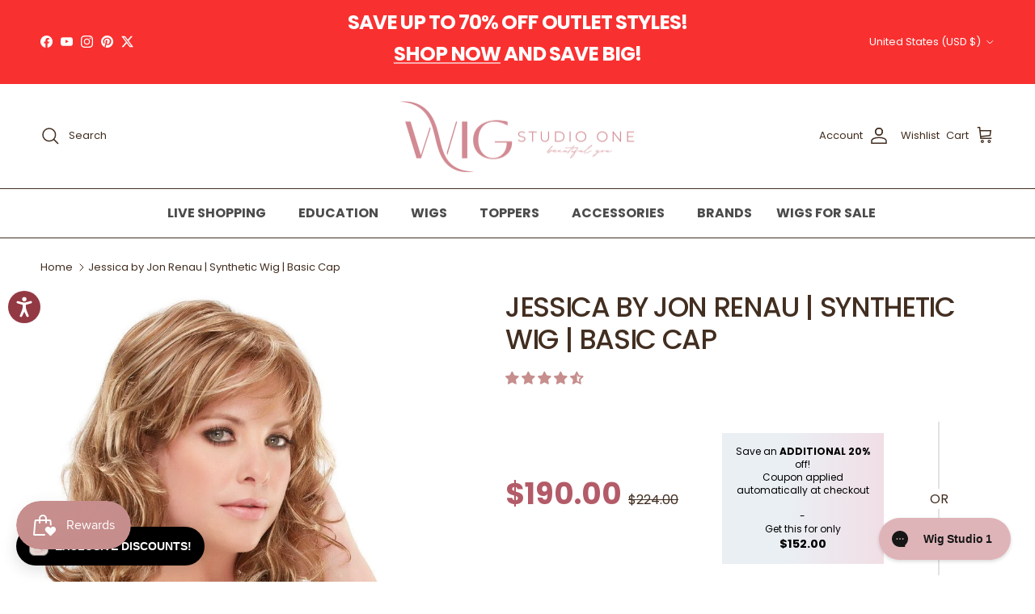

--- FILE ---
content_type: text/html; charset=utf-8
request_url: https://www.wigstudio1.com/products/jessica-classic-wig
body_size: 91016
content:
<!doctype html>
<html class="no-js" lang="en" dir="ltr">
<head>
    <!-- CUSTOM: Google Tag Manager -->
    <!-- Google Tag Manager -->
    <script>(function(w,d,s,l,i){w[l]=w[l]||[];w[l].push({'gtm.start':
    new Date().getTime(),event:'gtm.js'});var f=d.getElementsByTagName(s)[0],
    j=d.createElement(s),dl=l!='dataLayer'?'&l='+l:'';j.async=true;j.src=
    'https://www.googletagmanager.com/gtm.js?id='+i+dl;f.parentNode.insertBefore(j,f);
    })(window,document,'script','dataLayer','GTM-NHLQM3FZ');</script>
    <!-- End Google Tag Manager -->
  <!-- Start cookieyes banner -->
  <script id="cookieyes" type="text/javascript" src="https://cdn-cookieyes.com/common/shopify.js" defer></script>
  <script id="cookieyes" type="text/javascript" src="https://cdn-cookieyes.com/client_data/5794c4290df901829f7486f1/script.js" defer></script>
  <!-- End cookieyes banner --><meta charset="utf-8">
<meta name="viewport" content="width=device-width,initial-scale=1">
<title>Jessica Synthetic Wig by Jon Renau</title><link rel="canonical" href="https://www.wigstudio1.com/products/jessica-classic-wig"><link rel="icon" href="//www.wigstudio1.com/cdn/shop/files/favicon_7bb3295b-9d61-4ad2-bd14-8dda1eff7d93.png?crop=center&height=48&v=1689880226&width=48" type="image/png">
  <link rel="apple-touch-icon" href="//www.wigstudio1.com/cdn/shop/files/favicon_7bb3295b-9d61-4ad2-bd14-8dda1eff7d93.png?crop=center&height=180&v=1689880226&width=180"><!-- Theme meta description (snippets/doc-head-core.liquid) -->
  <meta name="description" content="Jon Renau Wigs | Jessica is classic layered wig features longer layers, lots of body and casual curls. Jessica is a favorite among hair loss wigs for women."><meta property="og:site_name" content="Wig Studio 1">
<meta property="og:url" content="https://www.wigstudio1.com/products/jessica-classic-wig">
<meta property="og:title" content="Jessica Synthetic Wig by Jon Renau">
<meta property="og:type" content="product">
<meta property="og:description" content="Jon Renau Wigs | Jessica is classic layered wig features longer layers, lots of body and casual curls. Jessica is a favorite among hair loss wigs for women."><meta property="og:image" content="http://www.wigstudio1.com/cdn/shop/products/jessica-by-jon-renau-synthetic-wig-basic-cap-9590656.jpg?crop=center&height=1200&v=1759457159&width=1200">
  <meta property="og:image:secure_url" content="https://www.wigstudio1.com/cdn/shop/products/jessica-by-jon-renau-synthetic-wig-basic-cap-9590656.jpg?crop=center&height=1200&v=1759457159&width=1200">
  <meta property="og:image:width" content="800">
  <meta property="og:image:height" content="1200"><meta property="og:price:amount" content="190.00">
  <meta property="og:price:currency" content="USD"><meta name="twitter:site" content="@WigStudio1"><meta name="twitter:card" content="summary_large_image">
<meta name="twitter:title" content="Jessica Synthetic Wig by Jon Renau">
<meta name="twitter:description" content="Jon Renau Wigs | Jessica is classic layered wig features longer layers, lots of body and casual curls. Jessica is a favorite among hair loss wigs for women.">
<style>@font-face {
  font-family: Poppins;
  font-weight: 400;
  font-style: normal;
  font-display: fallback;
  src: url("//www.wigstudio1.com/cdn/fonts/poppins/poppins_n4.0ba78fa5af9b0e1a374041b3ceaadf0a43b41362.woff2") format("woff2"),
       url("//www.wigstudio1.com/cdn/fonts/poppins/poppins_n4.214741a72ff2596839fc9760ee7a770386cf16ca.woff") format("woff");
}
@font-face {
  font-family: Poppins;
  font-weight: 700;
  font-style: normal;
  font-display: fallback;
  src: url("//www.wigstudio1.com/cdn/fonts/poppins/poppins_n7.56758dcf284489feb014a026f3727f2f20a54626.woff2") format("woff2"),
       url("//www.wigstudio1.com/cdn/fonts/poppins/poppins_n7.f34f55d9b3d3205d2cd6f64955ff4b36f0cfd8da.woff") format("woff");
}
@font-face {
  font-family: Poppins;
  font-weight: 500;
  font-style: normal;
  font-display: fallback;
  src: url("//www.wigstudio1.com/cdn/fonts/poppins/poppins_n5.ad5b4b72b59a00358afc706450c864c3c8323842.woff2") format("woff2"),
       url("//www.wigstudio1.com/cdn/fonts/poppins/poppins_n5.33757fdf985af2d24b32fcd84c9a09224d4b2c39.woff") format("woff");
}
@font-face {
  font-family: Poppins;
  font-weight: 400;
  font-style: italic;
  font-display: fallback;
  src: url("//www.wigstudio1.com/cdn/fonts/poppins/poppins_i4.846ad1e22474f856bd6b81ba4585a60799a9f5d2.woff2") format("woff2"),
       url("//www.wigstudio1.com/cdn/fonts/poppins/poppins_i4.56b43284e8b52fc64c1fd271f289a39e8477e9ec.woff") format("woff");
}
@font-face {
  font-family: Poppins;
  font-weight: 700;
  font-style: italic;
  font-display: fallback;
  src: url("//www.wigstudio1.com/cdn/fonts/poppins/poppins_i7.42fd71da11e9d101e1e6c7932199f925f9eea42d.woff2") format("woff2"),
       url("//www.wigstudio1.com/cdn/fonts/poppins/poppins_i7.ec8499dbd7616004e21155106d13837fff4cf556.woff") format("woff");
}
@font-face {
  font-family: Poppins;
  font-weight: 500;
  font-style: normal;
  font-display: fallback;
  src: url("//www.wigstudio1.com/cdn/fonts/poppins/poppins_n5.ad5b4b72b59a00358afc706450c864c3c8323842.woff2") format("woff2"),
       url("//www.wigstudio1.com/cdn/fonts/poppins/poppins_n5.33757fdf985af2d24b32fcd84c9a09224d4b2c39.woff") format("woff");
}
@font-face {
  font-family: "Open Sans";
  font-weight: 400;
  font-style: normal;
  font-display: fallback;
  src: url("//www.wigstudio1.com/cdn/fonts/open_sans/opensans_n4.c32e4d4eca5273f6d4ee95ddf54b5bbb75fc9b61.woff2") format("woff2"),
       url("//www.wigstudio1.com/cdn/fonts/open_sans/opensans_n4.5f3406f8d94162b37bfa232b486ac93ee892406d.woff") format("woff");
}
@font-face {
  font-family: Poppins;
  font-weight: 500;
  font-style: normal;
  font-display: fallback;
  src: url("//www.wigstudio1.com/cdn/fonts/poppins/poppins_n5.ad5b4b72b59a00358afc706450c864c3c8323842.woff2") format("woff2"),
       url("//www.wigstudio1.com/cdn/fonts/poppins/poppins_n5.33757fdf985af2d24b32fcd84c9a09224d4b2c39.woff") format("woff");
}
@font-face {
  font-family: Poppins;
  font-weight: 600;
  font-style: normal;
  font-display: fallback;
  src: url("//www.wigstudio1.com/cdn/fonts/poppins/poppins_n6.aa29d4918bc243723d56b59572e18228ed0786f6.woff2") format("woff2"),
       url("//www.wigstudio1.com/cdn/fonts/poppins/poppins_n6.5f815d845fe073750885d5b7e619ee00e8111208.woff") format("woff");
}
:root {
  --page-container-width:          1700px;
  --reading-container-width:       720px;
  --divider-opacity:               0.14;
  --gutter-large:                  30px;
  --gutter-desktop:                20px;
  --gutter-mobile:                 16px;
  --section-padding:               50px;
  --larger-section-padding:        80px;
  --larger-section-padding-mobile: 60px;
  --largest-section-padding:       110px;
  --aos-animate-duration:          0.6s;

  --base-font-family:              Poppins, sans-serif;
  --base-font-weight:              400;
  --base-font-style:               normal;
  --heading-font-family:           Poppins, sans-serif;
  --heading-font-weight:           500;
  --heading-font-style:            normal;
  --heading-font-letter-spacing:   -0.04em;
  --logo-font-family:              "Open Sans", sans-serif;
  --logo-font-weight:              400;
  --logo-font-style:               normal;
  --nav-font-family:               Poppins, sans-serif;
  --nav-font-weight:               500;
  --nav-font-style:                normal;

  --base-text-size:16px;
  --base-line-height:              1.6;
  --input-text-size:16px;
  --smaller-text-size-1:13px;
  --smaller-text-size-2:14px;
  --smaller-text-size-3:13px;
  --smaller-text-size-4:12px;
  --larger-text-size:34px;
  --super-large-text-size:60px;
  --super-large-mobile-text-size:27px;
  --larger-mobile-text-size:27px;
  --logo-text-size:24px;--btn-letter-spacing: 0.08em;
    --btn-text-transform: uppercase;
    --button-text-size: 14px;
    --quickbuy-button-text-size: 13;
    --small-feature-link-font-size: 0.75em;
    --input-btn-padding-top: 1.2em;
    --input-btn-padding-bottom: 1.2em;--heading-text-transform:uppercase;
  --nav-text-size:                      16px;
  --mobile-menu-font-weight:            inherit;

  --body-bg-color:                      255 255 255;
  --bg-color:                           255 255 255;
  --body-text-color:                    66 46 32;
  --text-color:                         66 46 32;

  --header-text-col:                    #422e20;--header-text-hover-col:             var(--main-nav-link-hover-col);--header-bg-col:                     #ffffff;
  --heading-color:                     66 46 32;
  --body-heading-color:                66 46 32;
  --heading-divider-col:               #422e20;

  --logo-col:                          #422e20;
  --main-nav-bg:                       #ffffff;
  --main-nav-link-col:                 #422e20;
  --main-nav-link-hover-col:           #b35b68;
  --main-nav-link-featured-col:        #b4a79e;

  --link-color:                        101 85 78;
  --body-link-color:                   101 85 78;

  --btn-bg-color:                        35 35 35;
  --btn-bg-hover-color:                  92 92 92;
  --btn-border-color:                    35 35 35;
  --btn-border-hover-color:              92 92 92;
  --btn-text-color:                      255 255 255;
  --btn-text-hover-color:                255 255 255;--btn-alt-bg-color:                    255 255 255;
  --btn-alt-text-color:                  66 46 32;
  --btn-alt-border-color:                66 46 32;
  --btn-alt-border-hover-color:          66 46 32;--btn-ter-bg-color:                    235 235 235;
  --btn-ter-text-color:                  0 0 0;
  --btn-ter-bg-hover-color:              35 35 35;
  --btn-ter-text-hover-color:            255 255 255;--btn-border-radius: 0;
    --btn-inspired-border-radius: 0;--color-scheme-default:                             #ffffff;
  --color-scheme-default-color:                       255 255 255;
  --color-scheme-default-text-color:                  66 46 32;
  --color-scheme-default-head-color:                  66 46 32;
  --color-scheme-default-link-color:                  101 85 78;
  --color-scheme-default-btn-text-color:              255 255 255;
  --color-scheme-default-btn-text-hover-color:        255 255 255;
  --color-scheme-default-btn-bg-color:                35 35 35;
  --color-scheme-default-btn-bg-hover-color:          92 92 92;
  --color-scheme-default-btn-border-color:            35 35 35;
  --color-scheme-default-btn-border-hover-color:      92 92 92;
  --color-scheme-default-btn-alt-text-color:          66 46 32;
  --color-scheme-default-btn-alt-bg-color:            255 255 255;
  --color-scheme-default-btn-alt-border-color:        66 46 32;
  --color-scheme-default-btn-alt-border-hover-color:  66 46 32;

  --color-scheme-1:                             #ede9e0;
  --color-scheme-1-color:                       237 233 224;
  --color-scheme-1-text-color:                  35 35 35;
  --color-scheme-1-head-color:                  35 35 35;
  --color-scheme-1-link-color:                  191 87 10;
  --color-scheme-1-btn-text-color:              255 255 255;
  --color-scheme-1-btn-text-hover-color:        255 255 255;
  --color-scheme-1-btn-bg-color:                35 35 35;
  --color-scheme-1-btn-bg-hover-color:          92 92 92;
  --color-scheme-1-btn-border-color:            35 35 35;
  --color-scheme-1-btn-border-hover-color:      92 92 92;
  --color-scheme-1-btn-alt-text-color:          35 35 35;
  --color-scheme-1-btn-alt-bg-color:            251 249 244;
  --color-scheme-1-btn-alt-border-color:        35 35 35;
  --color-scheme-1-btn-alt-border-hover-color:  35 35 35;

  --color-scheme-2:                             #efefef;
  --color-scheme-2-color:                       239 239 239;
  --color-scheme-2-text-color:                  35 35 35;
  --color-scheme-2-head-color:                  35 35 35;
  --color-scheme-2-link-color:                  191 87 10;
  --color-scheme-2-btn-text-color:              255 255 255;
  --color-scheme-2-btn-text-hover-color:        255 255 255;
  --color-scheme-2-btn-bg-color:                35 35 35;
  --color-scheme-2-btn-bg-hover-color:          92 92 92;
  --color-scheme-2-btn-border-color:            35 35 35;
  --color-scheme-2-btn-border-hover-color:      92 92 92;
  --color-scheme-2-btn-alt-text-color:          35 35 35;
  --color-scheme-2-btn-alt-bg-color:            255 255 255;
  --color-scheme-2-btn-alt-border-color:        35 35 35;
  --color-scheme-2-btn-alt-border-hover-color:  35 35 35;

  /* Shop Pay payment terms */
  --payment-terms-background-color:    #ffffff;--quickbuy-bg: 255 255 255;--body-input-background-color:       rgb(var(--body-bg-color));
  --input-background-color:            rgb(var(--body-bg-color));
  --body-input-text-color:             var(--body-text-color);
  --input-text-color:                  var(--body-text-color);
  --body-input-border-color:           rgb(208, 203, 199);
  --input-border-color:                rgb(208, 203, 199);
  --input-border-color-hover:          rgb(151, 140, 132);
  --input-border-color-active:         rgb(66, 46, 32);

  --swatch-cross-svg:                  url("data:image/svg+xml,%3Csvg xmlns='http://www.w3.org/2000/svg' width='240' height='240' viewBox='0 0 24 24' fill='none' stroke='rgb(208, 203, 199)' stroke-width='0.09' preserveAspectRatio='none' %3E%3Cline x1='24' y1='0' x2='0' y2='24'%3E%3C/line%3E%3C/svg%3E");
  --swatch-cross-hover:                url("data:image/svg+xml,%3Csvg xmlns='http://www.w3.org/2000/svg' width='240' height='240' viewBox='0 0 24 24' fill='none' stroke='rgb(151, 140, 132)' stroke-width='0.09' preserveAspectRatio='none' %3E%3Cline x1='24' y1='0' x2='0' y2='24'%3E%3C/line%3E%3C/svg%3E");
  --swatch-cross-active:               url("data:image/svg+xml,%3Csvg xmlns='http://www.w3.org/2000/svg' width='240' height='240' viewBox='0 0 24 24' fill='none' stroke='rgb(66, 46, 32)' stroke-width='0.09' preserveAspectRatio='none' %3E%3Cline x1='24' y1='0' x2='0' y2='24'%3E%3C/line%3E%3C/svg%3E");

  --footer-divider-col:                #422e20;
  --footer-text-col:                   66 46 32;
  --footer-heading-col:                66 46 32;
  --footer-bg-col:                     230 218 213;--product-label-overlay-justify: flex-start;--product-label-overlay-align: flex-end;--product-label-overlay-reduction-text:   #ffffff;
  --product-label-overlay-reduction-bg:     #ede9e0;
  --product-label-overlay-reduction-text-weight: inherit;
  --product-label-overlay-stock-text:       #232323;
  --product-label-overlay-stock-bg:         #b35b68;
  --product-label-overlay-new-text:         #ffffff;
  --product-label-overlay-new-bg:           #f2f1f1;
  --product-label-overlay-meta-text:        #232323;
  --product-label-overlay-meta-bg:          #91917c;
  --product-label-sale-text:                #b35b68;
  --product-label-sold-text:                #5c5c5c;
  --product-label-preorder-text:            #91917c;

  --product-block-crop-align:               center;

  
  --product-block-price-align:              flex-start;
  --product-block-price-item-margin-start:  initial;
  --product-block-price-item-margin-end:    .5rem;
  

  

  --collection-block-image-position:   center center;

  --swatch-picker-image-size:          68px;
  --swatch-crop-align:                 center center;

  --image-overlay-text-color:          255 255 255;--image-overlay-bg:                  rgba(0, 0, 0, 0.24);
  --image-overlay-shadow-start:        rgb(0 0 0 / 0.32);
  --image-overlay-box-opacity:         0.9;--product-inventory-ok-box-color:            rgba(0,0,0,0);
  --product-inventory-ok-text-color:           #91917c;
  --product-inventory-ok-icon-box-fill-color:  none;
  --product-inventory-low-box-color:           #b35b68;
  --product-inventory-low-text-color:          #2e2e30;
  --product-inventory-low-icon-box-fill-color: none;
  --product-inventory-low-text-color-channels: 145, 145, 124;
  --product-inventory-ok-text-color-channels:  46, 46, 48;

  --rating-star-color: 145 145 124;--overlay-align-left: start;
    --overlay-align-right: end;}html[dir=rtl] {
  --overlay-right-text-m-left: 0;
  --overlay-right-text-m-right: auto;
  --overlay-left-shadow-left-left: 15%;
  --overlay-left-shadow-left-right: -50%;
  --overlay-left-shadow-right-left: -85%;
  --overlay-left-shadow-right-right: 0;
}.image-overlay--bg-box .text-overlay .text-overlay__text {
    --image-overlay-box-bg: 255 255 255;
    --heading-color: var(--body-heading-color);
    --text-color: var(--body-text-color);
    --link-color: var(--body-link-color);
  }::selection {
    background: rgb(var(--body-heading-color));
    color: rgb(var(--body-bg-color));
  }
  ::-moz-selection {
    background: rgb(var(--body-heading-color));
    color: rgb(var(--body-bg-color));
  }.use-color-scheme--default {
  --product-label-sale-text:           #b35b68;
  --product-label-sold-text:           #5c5c5c;
  --product-label-preorder-text:       #91917c;
  --input-background-color:            rgb(var(--body-bg-color));
  --input-text-color:                  var(--body-input-text-color);
  --input-border-color:                rgb(208, 203, 199);
  --input-border-color-hover:          rgb(151, 140, 132);
  --input-border-color-active:         rgb(66, 46, 32);
}</style>

  <link href="//www.wigstudio1.com/cdn/shop/t/152/assets/main.css?v=33297522162624357751767686698" rel="stylesheet" type="text/css" media="all" />
  <link href="//www.wigstudio1.com/cdn/shop/t/152/assets/custom.css?v=116470926476889706791767686698" rel="stylesheet" type="text/css" media="all" />
  <link href="//www.wigstudio1.com/cdn/shop/t/152/assets/new-custom.css?v=83893143587964271341767716888" rel="stylesheet" type="text/css" media="all" />
<link rel="preload" as="font" href="//www.wigstudio1.com/cdn/fonts/poppins/poppins_n4.0ba78fa5af9b0e1a374041b3ceaadf0a43b41362.woff2" type="font/woff2" crossorigin><link rel="preload" as="font" href="//www.wigstudio1.com/cdn/fonts/poppins/poppins_n5.ad5b4b72b59a00358afc706450c864c3c8323842.woff2" type="font/woff2" crossorigin><!-- CUSTOM: Yotpo script -->
  <script type="text/javascript">
    (function e() {
      var e = document.createElement("script");
      e.type = "text/javascript",
      e.async = true,
      e.src = "//staticw2.yotpo.com/AyDEiJXIfMRqghE54icQ15Hn2u0La5VYmwb7lrzF/widget.js";
      var t = document.getElementsByTagName("script")[0];
      t.parentNode.insertBefore(e, t)
    })();
  </script>

  <script>
    window.dataLayer = window.dataLayer || [];
    (function(w, d, s, l, i) {
      w[l] = w[l] || [];
      w[l].push({
        'gtm.start': new Date().getTime(),
        event: 'gtm.js'
      });
      var f = d.getElementsByTagName(s)[0],
        j = d.createElement(s),
        dl = l != 'dataLayer' ? '&l=' + l : '';
      j.async = true;
      j.src = 'https://www.googletagmanager.com/gtm.js?id=' + i + dl;
      f.parentNode.insertBefore(j, f);
    })(window, document, 'script', 'dataLayer', 'GTM-PMRF5ZB');
  </script>
  <!-- End Google Tag Manager -->

  <!-- CUSTOM: Firework -->
  

  

  <!-- CUSTOM: Head tag render -->
  <meta charset="utf-8" />
<meta name="viewport" content="width=device-width,initial-scale=1.0" />
<meta http-equiv="X-UA-Compatible" content="IE=edge">

<link rel="preconnect" href="https://cdn.shopify.com" crossorigin>
<link rel="preconnect" href="https://fonts.shopify.com" crossorigin>
<link rel="preconnect" href="https://monorail-edge.shopifysvc.com"><link rel="preload" as="font" href="//www.wigstudio1.com/cdn/fonts/poppins/poppins_n4.0ba78fa5af9b0e1a374041b3ceaadf0a43b41362.woff2" type="font/woff2" crossorigin><link rel="preload" as="font" href="//www.wigstudio1.com/cdn/fonts/poppins/poppins_n7.56758dcf284489feb014a026f3727f2f20a54626.woff2" type="font/woff2" crossorigin><link rel="preload" as="font" href="//www.wigstudio1.com/cdn/fonts/poppins/poppins_i4.846ad1e22474f856bd6b81ba4585a60799a9f5d2.woff2" type="font/woff2" crossorigin><link rel="preload" as="font" href="//www.wigstudio1.com/cdn/fonts/poppins/poppins_i7.42fd71da11e9d101e1e6c7932199f925f9eea42d.woff2" type="font/woff2" crossorigin><link rel="preload" as="font" href="//www.wigstudio1.com/cdn/fonts/poppins/poppins_n5.ad5b4b72b59a00358afc706450c864c3c8323842.woff2" type="font/woff2" crossorigin><link rel="preload" as="font" href="//www.wigstudio1.com/cdn/fonts/poppins/poppins_n5.ad5b4b72b59a00358afc706450c864c3c8323842.woff2" type="font/woff2" crossorigin><link rel="preload" as="font" href="//www.wigstudio1.com/cdn/fonts/open_sans/opensans_n4.c32e4d4eca5273f6d4ee95ddf54b5bbb75fc9b61.woff2" type="font/woff2" crossorigin>
<link rel="canonical" href="https://www.wigstudio1.com/products/jessica-classic-wig" /><link rel="shortcut icon" href="//www.wigstudio1.com/cdn/shop/files/favicon_7bb3295b-9d61-4ad2-bd14-8dda1eff7d93.png?v=1689880226" type="image/png" />


  <!-- CUSTOM: Noindex returns collection -->
  

  <!-- CUSTOM: Additional scripts -->
  <script src="//www.wigstudio1.com/cdn/shop/t/152/assets/swym-collections-variants-logic.js?v=163702971308278626001767686698" defer="defer"></script>
  <script type="text/javascript">
  window.dataLayer = window.dataLayer || [];

  window.appStart = function(){
     

    window.productPageHandle = function(){
      var productName = "Jessica by Jon Renau | Synthetic Wig | Basic Cap";
      var productId = "129025029";
      var productPrice = "190.00";
      var productBrand = "Jon Renau";
      var productCollection = "Blonde Wigs"

      window.dataLayer.push({
        event: 'analyzify_productDetail',
        item_name: productName,
        item_id: productId,
        price: productPrice,
        item_brand: productBrand,
        item_category: productCollection,
      });
    };

    
    	productPageHandle()
    
  }

  appStart();
</script>
  <meta property="og:site_name" content="Wig Studio 1">
<meta property="og:url" content="https://www.wigstudio1.com/products/jessica-classic-wig">
<meta property="og:title" content="Jessica Synthetic Wig by Jon Renau">
<meta property="og:type" content="product">
<meta property="og:description" content="Jon Renau Wigs | Jessica is classic layered wig features longer layers, lots of body and casual curls. Jessica is a favorite among hair loss wigs for women."><meta property="og:image" content="https://www.wigstudio1.com/cdn/shop/products/jessica-by-jon-renau-synthetic-wig-basic-cap-9590656_1200x1200.jpg?v=1759457159">
  <meta property="og:image:secure_url" content="https://www.wigstudio1.com/cdn/shop/products/jessica-by-jon-renau-synthetic-wig-basic-cap-9590656_1200x1200.jpg?v=1759457159">
  <meta property="og:image:width" content="800">
  <meta property="og:image:height" content="1200"><meta property="og:price:amount" content="190.00">
  <meta property="og:price:currency" content="USD"><meta name="twitter:site" content="@https://x.com/WigStudio1"><meta name="twitter:card" content="summary_large_image">
<meta name="twitter:title" content="Jessica Synthetic Wig by Jon Renau">
<meta name="twitter:description" content="Jon Renau Wigs | Jessica is classic layered wig features longer layers, lots of body and casual curls. Jessica is a favorite among hair loss wigs for women.">


  <script>
    document.documentElement.className = document.documentElement.className.replace('no-js', 'js');

    window.theme = {
      info: {
        name: 'Symmetry',
        version: '8.1.0'
      },
      device: {
        hasTouch: window.matchMedia('(any-pointer: coarse)').matches,
        hasHover: window.matchMedia('(hover: hover)').matches
      },
      mediaQueries: {
        md: '(min-width: 768px)',
        productMediaCarouselBreak: '(min-width: 1041px)'
      },
      routes: {
        base: 'https://www.wigstudio1.com',
        cart: '/cart',
        cartAdd: '/cart/add.js',
        cartUpdate: '/cart/update.js',
        predictiveSearch: '/search/suggest'
      },
      strings: {
        cartTermsConfirmation: "You must agree to the terms and conditions before continuing.",
        cartItemsQuantityError: "You can only add [QUANTITY] of this item to your cart.",
        generalSearchViewAll: "View all search results",
        noStock: "Sold out",
        noVariant: "Unavailable",
        productsProductChooseA: "Choose a",
        generalSearchPages: "Pages",
        generalSearchNoResultsWithoutTerms: "Sorry, we couldnʼt find any results",
        shippingCalculator: {
          singleRate: "There is one shipping rate available for",
          multipleRates: "Shipping rates available, starting at",
          noRates: "We do not ship to this destination."
        },
        regularPrice: "Regular price",
        salePrice: "Sale price"
      },
      settings: {
        moneyWithCurrencyFormat: "${{amount}} USD",
        cartType: "drawer",
        afterAddToCart: "drawer",
        quickbuyStyle: "off",
        externalLinksNewTab: true,
        internalLinksSmoothScroll: true
      }
    };

    theme.inlineNavigationCheck = function() {
      var pageHeader = document.querySelector('.pageheader'),
          inlineNavContainer = pageHeader.querySelector('.logo-area__left__inner'),
          inlineNav = inlineNavContainer.querySelector('.navigation--left');
      if (inlineNav && getComputedStyle(inlineNav).display != 'none') {
        var inlineMenuCentered = document.querySelector('.pageheader--layout-inline-menu-center'),
            logoContainer = document.querySelector('.logo-area__middle__inner');
        if(inlineMenuCentered) {
          var rightWidth = document.querySelector('.logo-area__right__inner').clientWidth,
              middleWidth = logoContainer.clientWidth,
              logoArea = document.querySelector('.logo-area'),
              computedLogoAreaStyle = getComputedStyle(logoArea),
              logoAreaInnerWidth = logoArea.clientWidth - Math.ceil(parseFloat(computedLogoAreaStyle.paddingLeft)) - Math.ceil(parseFloat(computedLogoAreaStyle.paddingRight)),
              availableNavWidth = logoAreaInnerWidth - Math.max(rightWidth, middleWidth) * 2 - 40;
          inlineNavContainer.style.maxWidth = availableNavWidth + 'px';
        }

        var firstInlineNavLink = inlineNav.querySelector('.navigation__item:first-child'),
            lastInlineNavLink = inlineNav.querySelector('.navigation__item:last-child');
        if (lastInlineNavLink) {
          var inlineNavWidth = null;
          if(document.querySelector('html[dir=rtl]')) {
            inlineNavWidth = firstInlineNavLink.offsetLeft - lastInlineNavLink.offsetLeft + firstInlineNavLink.offsetWidth;
          } else {
            inlineNavWidth = lastInlineNavLink.offsetLeft - firstInlineNavLink.offsetLeft + lastInlineNavLink.offsetWidth;
          }
          if (inlineNavContainer.offsetWidth >= inlineNavWidth) {
            pageHeader.classList.add('pageheader--layout-inline-permitted');
            var tallLogo = logoContainer.clientHeight > lastInlineNavLink.clientHeight + 20;
            if (tallLogo) {
              inlineNav.classList.add('navigation--tight-underline');
            } else {
              inlineNav.classList.remove('navigation--tight-underline');
            }
          } else {
            pageHeader.classList.remove('pageheader--layout-inline-permitted');
          }
        }
      }
    };

    theme.setInitialHeaderHeightProperty = () => {
      const section = document.querySelector('.section-header');
      if (section) {
        document.documentElement.style.setProperty('--theme-header-height', Math.ceil(section.clientHeight) + 'px');
      }
    };

    // CUSTOM: Additional theme properties from old theme
    theme.money_format_with_product_code_preference = "${{amount}}";
    theme.money_format_with_cart_code_preference = "${{amount}}";
    theme.money_format = "${{amount}}";
    theme.strings.previous = "Previous";
    theme.strings.next = "Next";
    theme.strings.addressError = "Error looking up that address";
    theme.strings.addressNoResults = "No results for that address";
    theme.strings.addressQueryLimit = "You have exceeded the Google API usage limit. Consider upgrading to a \u003ca href=\"https:\/\/developers.google.com\/maps\/premium\/usage-limits\"\u003ePremium Plan\u003c\/a\u003e.";
    theme.strings.authError = "There was a problem authenticating your Google Maps API Key.";
    theme.strings.icon_labels_left = "Left";
    theme.strings.icon_labels_right = "Right";
    theme.strings.icon_labels_down = "Down";
    theme.strings.icon_labels_close = "Close";
    theme.strings.icon_labels_plus = "Plus";
    theme.strings.cart_terms_confirmation = "You must agree to the terms and conditions before continuing.";
    theme.strings.products_listing_from = "From";
    theme.strings.layout_live_search_see_all = "See all results";
    theme.strings.products_product_add_to_cart = "Add to Cart";
    theme.strings.products_variant_no_stock = "Sold out";
    theme.strings.products_variant_non_existent = "Unavailable";
    theme.strings.products_product_pick_a = "Pick a";
    theme.strings.products_product_unit_price_separator = " \/ ";
    theme.strings.general_navigation_menu_toggle_aria_label = "Toggle menu";
    theme.strings.general_accessibility_labels_close = "Close";
    theme.strings.products_added_notification_title = "Just added";
    theme.strings.products_added_notification_item = "Item";
    theme.strings.products_added_notification_unit_price = "Item price";
    theme.strings.products_added_notification_quantity = "Qty";
    theme.strings.products_added_notification_total_price = "Total price";
    theme.strings.products_added_notification_shipping_note = "Excl. shipping";
    theme.strings.products_added_notification_keep_shopping = "Keep Shopping";
    theme.strings.products_added_notification_cart = "Cart";
    theme.strings.products_product_adding_to_cart = "Adding";
    theme.strings.products_product_added_to_cart = "Added to cart";
    theme.strings.products_added_notification_subtotal = "Subtotal";
    theme.strings.products_labels_sold_out = "Sold Out";
    theme.strings.products_labels_sale = "Sale";
    theme.strings.products_labels_percent_reduction = "[[ amount ]]% off";
    theme.strings.products_labels_value_reduction_html = "[[ amount ]] off";
    theme.strings.products_product_preorder = "Pre-order";
    theme.strings.general_quick_search_pages = "Pages";
    theme.strings.general_quick_search_no_results = "Sorry, we couldn\u0026#39;t find any results";
    theme.strings.collections_general_see_all_subcollections = "See all...";
    theme.settings.cart_type = "drawer";
    theme.settings.quickbuy_style = "off";
    theme.settings.avoid_orphans = null;

    document.documentElement.classList.add('js');
  </script>

  <script src="//www.wigstudio1.com/cdn/shop/t/152/assets/main.js?v=117527606522457621901767686698" defer></script>

  <!-- BEGIN Shopify/app injected head (content_for_header) -->
  <script>window.performance && window.performance.mark && window.performance.mark('shopify.content_for_header.start');</script><meta name="google-site-verification" content="l5BbeEvqlKb7w_IfwP4n1ZVs-yIVa2X_4oF1c0BA_uA">
<meta name="facebook-domain-verification" content="noyunfz6zajcvhf7ki9f9xjfer5ao2">
<meta id="shopify-digital-wallet" name="shopify-digital-wallet" content="/2218972/digital_wallets/dialog">
<meta name="shopify-checkout-api-token" content="d7b94242309b3cd9cd4dae3ca30b8695">
<meta id="in-context-paypal-metadata" data-shop-id="2218972" data-venmo-supported="true" data-environment="production" data-locale="en_US" data-paypal-v4="true" data-currency="USD">
<link rel="alternate" type="application/json+oembed" href="https://www.wigstudio1.com/products/jessica-classic-wig.oembed">
<script async="async" src="/checkouts/internal/preloads.js?locale=en-US"></script>
<link rel="preconnect" href="https://shop.app" crossorigin="anonymous">
<script async="async" src="https://shop.app/checkouts/internal/preloads.js?locale=en-US&shop_id=2218972" crossorigin="anonymous"></script>
<script id="apple-pay-shop-capabilities" type="application/json">{"shopId":2218972,"countryCode":"US","currencyCode":"USD","merchantCapabilities":["supports3DS"],"merchantId":"gid:\/\/shopify\/Shop\/2218972","merchantName":"Wig Studio 1","requiredBillingContactFields":["postalAddress","email","phone"],"requiredShippingContactFields":["postalAddress","email","phone"],"shippingType":"shipping","supportedNetworks":["visa","masterCard","discover","elo","jcb"],"total":{"type":"pending","label":"Wig Studio 1","amount":"1.00"},"shopifyPaymentsEnabled":true,"supportsSubscriptions":true}</script>
<script id="shopify-features" type="application/json">{"accessToken":"d7b94242309b3cd9cd4dae3ca30b8695","betas":["rich-media-storefront-analytics"],"domain":"www.wigstudio1.com","predictiveSearch":true,"shopId":2218972,"locale":"en"}</script>
<script>var Shopify = Shopify || {};
Shopify.shop = "fearlesscharm.myshopify.com";
Shopify.locale = "en";
Shopify.currency = {"active":"USD","rate":"1.0"};
Shopify.country = "US";
Shopify.theme = {"name":"GW | Symmetry 8.1 (Collection Page Edits)","id":128682557520,"schema_name":"Symmetry","schema_version":"8.1.0","theme_store_id":null,"role":"main"};
Shopify.theme.handle = "null";
Shopify.theme.style = {"id":null,"handle":null};
Shopify.cdnHost = "www.wigstudio1.com/cdn";
Shopify.routes = Shopify.routes || {};
Shopify.routes.root = "/";</script>
<script type="module">!function(o){(o.Shopify=o.Shopify||{}).modules=!0}(window);</script>
<script>!function(o){function n(){var o=[];function n(){o.push(Array.prototype.slice.apply(arguments))}return n.q=o,n}var t=o.Shopify=o.Shopify||{};t.loadFeatures=n(),t.autoloadFeatures=n()}(window);</script>
<script>
  window.ShopifyPay = window.ShopifyPay || {};
  window.ShopifyPay.apiHost = "shop.app\/pay";
  window.ShopifyPay.redirectState = null;
</script>
<script id="shop-js-analytics" type="application/json">{"pageType":"product"}</script>
<script defer="defer" async type="module" src="//www.wigstudio1.com/cdn/shopifycloud/shop-js/modules/v2/client.init-shop-cart-sync_BT-GjEfc.en.esm.js"></script>
<script defer="defer" async type="module" src="//www.wigstudio1.com/cdn/shopifycloud/shop-js/modules/v2/chunk.common_D58fp_Oc.esm.js"></script>
<script defer="defer" async type="module" src="//www.wigstudio1.com/cdn/shopifycloud/shop-js/modules/v2/chunk.modal_xMitdFEc.esm.js"></script>
<script type="module">
  await import("//www.wigstudio1.com/cdn/shopifycloud/shop-js/modules/v2/client.init-shop-cart-sync_BT-GjEfc.en.esm.js");
await import("//www.wigstudio1.com/cdn/shopifycloud/shop-js/modules/v2/chunk.common_D58fp_Oc.esm.js");
await import("//www.wigstudio1.com/cdn/shopifycloud/shop-js/modules/v2/chunk.modal_xMitdFEc.esm.js");

  window.Shopify.SignInWithShop?.initShopCartSync?.({"fedCMEnabled":true,"windoidEnabled":true});

</script>
<script defer="defer" async type="module" src="//www.wigstudio1.com/cdn/shopifycloud/shop-js/modules/v2/client.payment-terms_Ci9AEqFq.en.esm.js"></script>
<script defer="defer" async type="module" src="//www.wigstudio1.com/cdn/shopifycloud/shop-js/modules/v2/chunk.common_D58fp_Oc.esm.js"></script>
<script defer="defer" async type="module" src="//www.wigstudio1.com/cdn/shopifycloud/shop-js/modules/v2/chunk.modal_xMitdFEc.esm.js"></script>
<script type="module">
  await import("//www.wigstudio1.com/cdn/shopifycloud/shop-js/modules/v2/client.payment-terms_Ci9AEqFq.en.esm.js");
await import("//www.wigstudio1.com/cdn/shopifycloud/shop-js/modules/v2/chunk.common_D58fp_Oc.esm.js");
await import("//www.wigstudio1.com/cdn/shopifycloud/shop-js/modules/v2/chunk.modal_xMitdFEc.esm.js");

  
</script>
<script>
  window.Shopify = window.Shopify || {};
  if (!window.Shopify.featureAssets) window.Shopify.featureAssets = {};
  window.Shopify.featureAssets['shop-js'] = {"shop-cart-sync":["modules/v2/client.shop-cart-sync_DZOKe7Ll.en.esm.js","modules/v2/chunk.common_D58fp_Oc.esm.js","modules/v2/chunk.modal_xMitdFEc.esm.js"],"init-fed-cm":["modules/v2/client.init-fed-cm_B6oLuCjv.en.esm.js","modules/v2/chunk.common_D58fp_Oc.esm.js","modules/v2/chunk.modal_xMitdFEc.esm.js"],"shop-cash-offers":["modules/v2/client.shop-cash-offers_D2sdYoxE.en.esm.js","modules/v2/chunk.common_D58fp_Oc.esm.js","modules/v2/chunk.modal_xMitdFEc.esm.js"],"shop-login-button":["modules/v2/client.shop-login-button_QeVjl5Y3.en.esm.js","modules/v2/chunk.common_D58fp_Oc.esm.js","modules/v2/chunk.modal_xMitdFEc.esm.js"],"pay-button":["modules/v2/client.pay-button_DXTOsIq6.en.esm.js","modules/v2/chunk.common_D58fp_Oc.esm.js","modules/v2/chunk.modal_xMitdFEc.esm.js"],"shop-button":["modules/v2/client.shop-button_DQZHx9pm.en.esm.js","modules/v2/chunk.common_D58fp_Oc.esm.js","modules/v2/chunk.modal_xMitdFEc.esm.js"],"avatar":["modules/v2/client.avatar_BTnouDA3.en.esm.js"],"init-windoid":["modules/v2/client.init-windoid_CR1B-cfM.en.esm.js","modules/v2/chunk.common_D58fp_Oc.esm.js","modules/v2/chunk.modal_xMitdFEc.esm.js"],"init-shop-for-new-customer-accounts":["modules/v2/client.init-shop-for-new-customer-accounts_C_vY_xzh.en.esm.js","modules/v2/client.shop-login-button_QeVjl5Y3.en.esm.js","modules/v2/chunk.common_D58fp_Oc.esm.js","modules/v2/chunk.modal_xMitdFEc.esm.js"],"init-shop-email-lookup-coordinator":["modules/v2/client.init-shop-email-lookup-coordinator_BI7n9ZSv.en.esm.js","modules/v2/chunk.common_D58fp_Oc.esm.js","modules/v2/chunk.modal_xMitdFEc.esm.js"],"init-shop-cart-sync":["modules/v2/client.init-shop-cart-sync_BT-GjEfc.en.esm.js","modules/v2/chunk.common_D58fp_Oc.esm.js","modules/v2/chunk.modal_xMitdFEc.esm.js"],"shop-toast-manager":["modules/v2/client.shop-toast-manager_DiYdP3xc.en.esm.js","modules/v2/chunk.common_D58fp_Oc.esm.js","modules/v2/chunk.modal_xMitdFEc.esm.js"],"init-customer-accounts":["modules/v2/client.init-customer-accounts_D9ZNqS-Q.en.esm.js","modules/v2/client.shop-login-button_QeVjl5Y3.en.esm.js","modules/v2/chunk.common_D58fp_Oc.esm.js","modules/v2/chunk.modal_xMitdFEc.esm.js"],"init-customer-accounts-sign-up":["modules/v2/client.init-customer-accounts-sign-up_iGw4briv.en.esm.js","modules/v2/client.shop-login-button_QeVjl5Y3.en.esm.js","modules/v2/chunk.common_D58fp_Oc.esm.js","modules/v2/chunk.modal_xMitdFEc.esm.js"],"shop-follow-button":["modules/v2/client.shop-follow-button_CqMgW2wH.en.esm.js","modules/v2/chunk.common_D58fp_Oc.esm.js","modules/v2/chunk.modal_xMitdFEc.esm.js"],"checkout-modal":["modules/v2/client.checkout-modal_xHeaAweL.en.esm.js","modules/v2/chunk.common_D58fp_Oc.esm.js","modules/v2/chunk.modal_xMitdFEc.esm.js"],"shop-login":["modules/v2/client.shop-login_D91U-Q7h.en.esm.js","modules/v2/chunk.common_D58fp_Oc.esm.js","modules/v2/chunk.modal_xMitdFEc.esm.js"],"lead-capture":["modules/v2/client.lead-capture_BJmE1dJe.en.esm.js","modules/v2/chunk.common_D58fp_Oc.esm.js","modules/v2/chunk.modal_xMitdFEc.esm.js"],"payment-terms":["modules/v2/client.payment-terms_Ci9AEqFq.en.esm.js","modules/v2/chunk.common_D58fp_Oc.esm.js","modules/v2/chunk.modal_xMitdFEc.esm.js"]};
</script>
<script>(function() {
  var isLoaded = false;
  function asyncLoad() {
    if (isLoaded) return;
    isLoaded = true;
    var urls = ["https:\/\/swymv3pro-01.azureedge.net\/code\/swym-shopify.js?shop=fearlesscharm.myshopify.com","https:\/\/config.gorgias.chat\/bundle-loader\/01GYZETZVCGSZQXWZZ0WZMFHP1?source=shopify1click\u0026shop=fearlesscharm.myshopify.com","https:\/\/crossborder-integration.global-e.com\/resources\/js\/app?shop=fearlesscharm.myshopify.com","\/\/cdn.shopify.com\/proxy\/bf8974a966416c35aac8acd60dc693a7ba3c82dde1f96b24448db726ad34cb43\/web.global-e.com\/merchant\/storefrontattributes?merchantid=10001516\u0026shop=fearlesscharm.myshopify.com\u0026sp-cache-control=cHVibGljLCBtYXgtYWdlPTkwMA","https:\/\/ecommplugins-scripts.trustpilot.com\/v2.1\/js\/header.min.js?settings=eyJrZXkiOiJKV2JPMFQxclVibUxEdlRSIn0=\u0026v=2.5\u0026shop=fearlesscharm.myshopify.com","https:\/\/ecommplugins-trustboxsettings.trustpilot.com\/fearlesscharm.myshopify.com.js?settings=1706635422711\u0026shop=fearlesscharm.myshopify.com","https:\/\/cdn.tapcart.com\/webbridge-sdk\/webbridge.umd.js?shop=fearlesscharm.myshopify.com","https:\/\/upsellyard.merchantyard.com\/js\/integrations\/script.js?v=2342\u0026shop=fearlesscharm.myshopify.com","https:\/\/storage.googleapis.com\/pdf-uploader-v2.appspot.com\/fearlesscharm\/script\/script11_21_2024_16_07_35.js?shop=fearlesscharm.myshopify.com","https:\/\/shopify-extension.getredo.com\/main.js?widget_id=ultpfe8v0xj1jsv\u0026shop=fearlesscharm.myshopify.com","https:\/\/cdn.9gtb.com\/loader.js?g_cvt_id=7196dba4-5207-49e5-bb30-7bfecd1be251\u0026shop=fearlesscharm.myshopify.com","https:\/\/searchanise-ef84.kxcdn.com\/widgets\/shopify\/init.js?a=1C1M7D1k8H\u0026shop=fearlesscharm.myshopify.com"];
    for (var i = 0; i < urls.length; i++) {
      var s = document.createElement('script');
      s.type = 'text/javascript';
      s.async = true;
      s.src = urls[i];
      var x = document.getElementsByTagName('script')[0];
      x.parentNode.insertBefore(s, x);
    }
  };
  if(window.attachEvent) {
    window.attachEvent('onload', asyncLoad);
  } else {
    window.addEventListener('load', asyncLoad, false);
  }
})();</script>
<script id="__st">var __st={"a":2218972,"offset":-28800,"reqid":"c476fa56-6f00-4e3b-881c-926122c799cf-1769242504","pageurl":"www.wigstudio1.com\/products\/jessica-classic-wig","u":"15c87dddd88c","p":"product","rtyp":"product","rid":129025029};</script>
<script>window.ShopifyPaypalV4VisibilityTracking = true;</script>
<script id="captcha-bootstrap">!function(){'use strict';const t='contact',e='account',n='new_comment',o=[[t,t],['blogs',n],['comments',n],[t,'customer']],c=[[e,'customer_login'],[e,'guest_login'],[e,'recover_customer_password'],[e,'create_customer']],r=t=>t.map((([t,e])=>`form[action*='/${t}']:not([data-nocaptcha='true']) input[name='form_type'][value='${e}']`)).join(','),a=t=>()=>t?[...document.querySelectorAll(t)].map((t=>t.form)):[];function s(){const t=[...o],e=r(t);return a(e)}const i='password',u='form_key',d=['recaptcha-v3-token','g-recaptcha-response','h-captcha-response',i],f=()=>{try{return window.sessionStorage}catch{return}},m='__shopify_v',_=t=>t.elements[u];function p(t,e,n=!1){try{const o=window.sessionStorage,c=JSON.parse(o.getItem(e)),{data:r}=function(t){const{data:e,action:n}=t;return t[m]||n?{data:e,action:n}:{data:t,action:n}}(c);for(const[e,n]of Object.entries(r))t.elements[e]&&(t.elements[e].value=n);n&&o.removeItem(e)}catch(o){console.error('form repopulation failed',{error:o})}}const l='form_type',E='cptcha';function T(t){t.dataset[E]=!0}const w=window,h=w.document,L='Shopify',v='ce_forms',y='captcha';let A=!1;((t,e)=>{const n=(g='f06e6c50-85a8-45c8-87d0-21a2b65856fe',I='https://cdn.shopify.com/shopifycloud/storefront-forms-hcaptcha/ce_storefront_forms_captcha_hcaptcha.v1.5.2.iife.js',D={infoText:'Protected by hCaptcha',privacyText:'Privacy',termsText:'Terms'},(t,e,n)=>{const o=w[L][v],c=o.bindForm;if(c)return c(t,g,e,D).then(n);var r;o.q.push([[t,g,e,D],n]),r=I,A||(h.body.append(Object.assign(h.createElement('script'),{id:'captcha-provider',async:!0,src:r})),A=!0)});var g,I,D;w[L]=w[L]||{},w[L][v]=w[L][v]||{},w[L][v].q=[],w[L][y]=w[L][y]||{},w[L][y].protect=function(t,e){n(t,void 0,e),T(t)},Object.freeze(w[L][y]),function(t,e,n,w,h,L){const[v,y,A,g]=function(t,e,n){const i=e?o:[],u=t?c:[],d=[...i,...u],f=r(d),m=r(i),_=r(d.filter((([t,e])=>n.includes(e))));return[a(f),a(m),a(_),s()]}(w,h,L),I=t=>{const e=t.target;return e instanceof HTMLFormElement?e:e&&e.form},D=t=>v().includes(t);t.addEventListener('submit',(t=>{const e=I(t);if(!e)return;const n=D(e)&&!e.dataset.hcaptchaBound&&!e.dataset.recaptchaBound,o=_(e),c=g().includes(e)&&(!o||!o.value);(n||c)&&t.preventDefault(),c&&!n&&(function(t){try{if(!f())return;!function(t){const e=f();if(!e)return;const n=_(t);if(!n)return;const o=n.value;o&&e.removeItem(o)}(t);const e=Array.from(Array(32),(()=>Math.random().toString(36)[2])).join('');!function(t,e){_(t)||t.append(Object.assign(document.createElement('input'),{type:'hidden',name:u})),t.elements[u].value=e}(t,e),function(t,e){const n=f();if(!n)return;const o=[...t.querySelectorAll(`input[type='${i}']`)].map((({name:t})=>t)),c=[...d,...o],r={};for(const[a,s]of new FormData(t).entries())c.includes(a)||(r[a]=s);n.setItem(e,JSON.stringify({[m]:1,action:t.action,data:r}))}(t,e)}catch(e){console.error('failed to persist form',e)}}(e),e.submit())}));const S=(t,e)=>{t&&!t.dataset[E]&&(n(t,e.some((e=>e===t))),T(t))};for(const o of['focusin','change'])t.addEventListener(o,(t=>{const e=I(t);D(e)&&S(e,y())}));const B=e.get('form_key'),M=e.get(l),P=B&&M;t.addEventListener('DOMContentLoaded',(()=>{const t=y();if(P)for(const e of t)e.elements[l].value===M&&p(e,B);[...new Set([...A(),...v().filter((t=>'true'===t.dataset.shopifyCaptcha))])].forEach((e=>S(e,t)))}))}(h,new URLSearchParams(w.location.search),n,t,e,['guest_login'])})(!1,!0)}();</script>
<script integrity="sha256-4kQ18oKyAcykRKYeNunJcIwy7WH5gtpwJnB7kiuLZ1E=" data-source-attribution="shopify.loadfeatures" defer="defer" src="//www.wigstudio1.com/cdn/shopifycloud/storefront/assets/storefront/load_feature-a0a9edcb.js" crossorigin="anonymous"></script>
<script crossorigin="anonymous" defer="defer" src="//www.wigstudio1.com/cdn/shopifycloud/storefront/assets/shopify_pay/storefront-65b4c6d7.js?v=20250812"></script>
<script data-source-attribution="shopify.dynamic_checkout.dynamic.init">var Shopify=Shopify||{};Shopify.PaymentButton=Shopify.PaymentButton||{isStorefrontPortableWallets:!0,init:function(){window.Shopify.PaymentButton.init=function(){};var t=document.createElement("script");t.src="https://www.wigstudio1.com/cdn/shopifycloud/portable-wallets/latest/portable-wallets.en.js",t.type="module",document.head.appendChild(t)}};
</script>
<script data-source-attribution="shopify.dynamic_checkout.buyer_consent">
  function portableWalletsHideBuyerConsent(e){var t=document.getElementById("shopify-buyer-consent"),n=document.getElementById("shopify-subscription-policy-button");t&&n&&(t.classList.add("hidden"),t.setAttribute("aria-hidden","true"),n.removeEventListener("click",e))}function portableWalletsShowBuyerConsent(e){var t=document.getElementById("shopify-buyer-consent"),n=document.getElementById("shopify-subscription-policy-button");t&&n&&(t.classList.remove("hidden"),t.removeAttribute("aria-hidden"),n.addEventListener("click",e))}window.Shopify?.PaymentButton&&(window.Shopify.PaymentButton.hideBuyerConsent=portableWalletsHideBuyerConsent,window.Shopify.PaymentButton.showBuyerConsent=portableWalletsShowBuyerConsent);
</script>
<script data-source-attribution="shopify.dynamic_checkout.cart.bootstrap">document.addEventListener("DOMContentLoaded",(function(){function t(){return document.querySelector("shopify-accelerated-checkout-cart, shopify-accelerated-checkout")}if(t())Shopify.PaymentButton.init();else{new MutationObserver((function(e,n){t()&&(Shopify.PaymentButton.init(),n.disconnect())})).observe(document.body,{childList:!0,subtree:!0})}}));
</script>
<link id="shopify-accelerated-checkout-styles" rel="stylesheet" media="screen" href="https://www.wigstudio1.com/cdn/shopifycloud/portable-wallets/latest/accelerated-checkout-backwards-compat.css" crossorigin="anonymous">
<style id="shopify-accelerated-checkout-cart">
        #shopify-buyer-consent {
  margin-top: 1em;
  display: inline-block;
  width: 100%;
}

#shopify-buyer-consent.hidden {
  display: none;
}

#shopify-subscription-policy-button {
  background: none;
  border: none;
  padding: 0;
  text-decoration: underline;
  font-size: inherit;
  cursor: pointer;
}

#shopify-subscription-policy-button::before {
  box-shadow: none;
}

      </style>
<script id="sections-script" data-sections="product-recommendations,footer" defer="defer" src="//www.wigstudio1.com/cdn/shop/t/152/compiled_assets/scripts.js?v=240800"></script>
<script>window.performance && window.performance.mark && window.performance.mark('shopify.content_for_header.end');</script>
  <!-- END Shopify/app injected head (content_for_header) -->

  <!-- BEGIN Theme settings: Advanced -> HTML for <head> tag (custom_html_head) --><!-- CC Custom Head Start --><!-- CC Custom Head End --><!-- END Theme settings: Advanced -> HTML for <head> tag (custom_html_head) -->

  <!-- CUSTOM: re:do widget -->
  <script type="text/javascript" async src="https://shopify-extension.getredo.com/main.js?widget_id=ultpfe8v0xj1jsv&amp;shop=fearlesscharm.myshopify.com"></script>

  <!-- CUSTOM: Swatch styles --><!-- CUSTOM: Yotpo reviews widget loader -->
  <script src="https://cdn-widgetsrepository.yotpo.com/v1/loader/h2ape6tXf8g06yJwHXnL8A" async></script>

  <!-- CUSTOM: globale-js and upsellyard -->
  

<link rel="stylesheet" type="text/css" href="https://crossborder-integration.global-e.com/resources/css/10001516/US"/>
<script>
    GLBE_PARAMS = {
        appUrl: "https://crossborder-integration.global-e.com/",
        pixelUrl: "https://utils.global-e.com",
        pixelEnabled: true,
        geAppUrl: "https://web.global-e.com/",
        env: "Production",
        geCDNUrl: "https://webservices.global-e.com/",
        apiUrl: "https://api.global-e.com/",
        emi: "s5szj",
        mid: "10001516",
        hiddenElements: ".ge-hide,.afterpay-paragraph,form[action='https://payments.amazon.com/checkout/signin']",
        countryCode: "US",
        countryName: "United States",
        currencyCode: "USD",
        currencyName: "United States Dollar",
        locale: "en",
        operatedCountries: ["AD","AE","AG","AI","AL","AM","AO","AR","AT","AU","AW","AZ","BA","BB","BD","BE","BF","BG","BH","BI","BJ","BL","BM","BN","BO","BR","BS","BT","BW","BZ","CA","CG","CH","CI","CK","CL","CM","CN","CO","CR","CV","CW","CY","CZ","DE","DJ","DK","DM","DO","DZ","EC","EE","EG","ES","ET","FI","FJ","FK","FO","FR","GA","GB","GD","GE","GF","GG","GH","GI","GL","GM","GN","GP","GQ","GR","GT","GW","GY","HK","HN","HR","HT","HU","ID","IE","IL","IM","IN","IS","IT","JE","JM","JO","JP","KE","KG","KH","KI","KM","KN","KR","KW","KY","KZ","LA","LB","LC","LI","LK","LR","LS","LT","LU","LV","MA","MC","MD","ME","MF","MG","MK","MN","MO","MQ","MR","MS","MT","MU","MV","MW","MX","MY","MZ","NA","NC","NG","NI","NL","NO","NP","NR","NU","NZ","OM","PA","PE","PF","PG","PH","PK","PL","PT","PY","QA","RE","RO","RS","RW","SA","SB","SC","SE","SG","SH","SI","SK","SL","SM","SR","ST","SV","SX","SZ","TC","TD","TG","TH","TL","TM","TN","TO","TR","TT","TV","TW","TZ","UG","UY","UZ","VA","VC","VE","VG","VN","VU","WF","WS","YT","ZA","ZM","ZW"],
        allowedCountries: [{ code: 'AL', name: 'Albania' }, { code: 'DZ', name: 'Algeria' }, { code: 'AD', name: 'Andorra' }, { code: 'AO', name: 'Angola' }, { code: 'AI', name: 'Anguilla' }, { code: 'AG', name: 'Antigua &amp; Barbuda' }, { code: 'AR', name: 'Argentina' }, { code: 'AM', name: 'Armenia' }, { code: 'AW', name: 'Aruba' }, { code: 'AU', name: 'Australia' }, { code: 'AT', name: 'Austria' }, { code: 'AZ', name: 'Azerbaijan' }, { code: 'BS', name: 'Bahamas' }, { code: 'BH', name: 'Bahrain' }, { code: 'BD', name: 'Bangladesh' }, { code: 'BB', name: 'Barbados' }, { code: 'BE', name: 'Belgium' }, { code: 'BZ', name: 'Belize' }, { code: 'BJ', name: 'Benin' }, { code: 'BM', name: 'Bermuda' }, { code: 'BT', name: 'Bhutan' }, { code: 'BO', name: 'Bolivia' }, { code: 'BA', name: 'Bosnia &amp; Herzegovina' }, { code: 'BW', name: 'Botswana' }, { code: 'BR', name: 'Brazil' }, { code: 'VG', name: 'British Virgin Islands' }, { code: 'BN', name: 'Brunei' }, { code: 'BG', name: 'Bulgaria' }, { code: 'BF', name: 'Burkina Faso' }, { code: 'BI', name: 'Burundi' }, { code: 'KH', name: 'Cambodia' }, { code: 'CM', name: 'Cameroon' }, { code: 'CA', name: 'Canada' }, { code: 'CV', name: 'Cape Verde' }, { code: 'KY', name: 'Cayman Islands' }, { code: 'TD', name: 'Chad' }, { code: 'CL', name: 'Chile' }, { code: 'CN', name: 'China' }, { code: 'CO', name: 'Colombia' }, { code: 'KM', name: 'Comoros' }, { code: 'CG', name: 'Congo - Brazzaville' }, { code: 'CK', name: 'Cook Islands' }, { code: 'CR', name: 'Costa Rica' }, { code: 'CI', name: 'Côte d’Ivoire' }, { code: 'HR', name: 'Croatia' }, { code: 'CW', name: 'Curaçao' }, { code: 'CY', name: 'Cyprus' }, { code: 'CZ', name: 'Czechia' }, { code: 'DK', name: 'Denmark' }, { code: 'DJ', name: 'Djibouti' }, { code: 'DM', name: 'Dominica' }, { code: 'DO', name: 'Dominican Republic' }, { code: 'EC', name: 'Ecuador' }, { code: 'EG', name: 'Egypt' }, { code: 'SV', name: 'El Salvador' }, { code: 'GQ', name: 'Equatorial Guinea' }, { code: 'EE', name: 'Estonia' }, { code: 'SZ', name: 'Eswatini' }, { code: 'ET', name: 'Ethiopia' }, { code: 'FK', name: 'Falkland Islands' }, { code: 'FO', name: 'Faroe Islands' }, { code: 'FJ', name: 'Fiji' }, { code: 'FI', name: 'Finland' }, { code: 'FR', name: 'France' }, { code: 'GF', name: 'French Guiana' }, { code: 'PF', name: 'French Polynesia' }, { code: 'GA', name: 'Gabon' }, { code: 'GM', name: 'Gambia' }, { code: 'GE', name: 'Georgia' }, { code: 'DE', name: 'Germany' }, { code: 'GH', name: 'Ghana' }, { code: 'GI', name: 'Gibraltar' }, { code: 'GR', name: 'Greece' }, { code: 'GL', name: 'Greenland' }, { code: 'GD', name: 'Grenada' }, { code: 'GP', name: 'Guadeloupe' }, { code: 'GT', name: 'Guatemala' }, { code: 'GG', name: 'Guernsey' }, { code: 'GN', name: 'Guinea' }, { code: 'GW', name: 'Guinea-Bissau' }, { code: 'GY', name: 'Guyana' }, { code: 'HT', name: 'Haiti' }, { code: 'HN', name: 'Honduras' }, { code: 'HK', name: 'Hong Kong SAR' }, { code: 'HU', name: 'Hungary' }, { code: 'IS', name: 'Iceland' }, { code: 'IN', name: 'India' }, { code: 'ID', name: 'Indonesia' }, { code: 'IE', name: 'Ireland' }, { code: 'IM', name: 'Isle of Man' }, { code: 'IL', name: 'Israel' }, { code: 'IT', name: 'Italy' }, { code: 'JM', name: 'Jamaica' }, { code: 'JP', name: 'Japan' }, { code: 'JE', name: 'Jersey' }, { code: 'JO', name: 'Jordan' }, { code: 'KZ', name: 'Kazakhstan' }, { code: 'KE', name: 'Kenya' }, { code: 'KI', name: 'Kiribati' }, { code: 'KW', name: 'Kuwait' }, { code: 'KG', name: 'Kyrgyzstan' }, { code: 'LA', name: 'Laos' }, { code: 'LV', name: 'Latvia' }, { code: 'LB', name: 'Lebanon' }, { code: 'LS', name: 'Lesotho' }, { code: 'LR', name: 'Liberia' }, { code: 'LI', name: 'Liechtenstein' }, { code: 'LT', name: 'Lithuania' }, { code: 'LU', name: 'Luxembourg' }, { code: 'MO', name: 'Macao SAR' }, { code: 'MG', name: 'Madagascar' }, { code: 'MW', name: 'Malawi' }, { code: 'MY', name: 'Malaysia' }, { code: 'MV', name: 'Maldives' }, { code: 'MT', name: 'Malta' }, { code: 'MQ', name: 'Martinique' }, { code: 'MR', name: 'Mauritania' }, { code: 'MU', name: 'Mauritius' }, { code: 'YT', name: 'Mayotte' }, { code: 'MX', name: 'Mexico' }, { code: 'MD', name: 'Moldova' }, { code: 'MC', name: 'Monaco' }, { code: 'MN', name: 'Mongolia' }, { code: 'ME', name: 'Montenegro' }, { code: 'MS', name: 'Montserrat' }, { code: 'MA', name: 'Morocco' }, { code: 'MZ', name: 'Mozambique' }, { code: 'NA', name: 'Namibia' }, { code: 'NR', name: 'Nauru' }, { code: 'NP', name: 'Nepal' }, { code: 'NL', name: 'Netherlands' }, { code: 'NC', name: 'New Caledonia' }, { code: 'NZ', name: 'New Zealand' }, { code: 'NI', name: 'Nicaragua' }, { code: 'NG', name: 'Nigeria' }, { code: 'NU', name: 'Niue' }, { code: 'MK', name: 'North Macedonia' }, { code: 'NO', name: 'Norway' }, { code: 'OM', name: 'Oman' }, { code: 'PK', name: 'Pakistan' }, { code: 'PA', name: 'Panama' }, { code: 'PG', name: 'Papua New Guinea' }, { code: 'PY', name: 'Paraguay' }, { code: 'PE', name: 'Peru' }, { code: 'PH', name: 'Philippines' }, { code: 'PL', name: 'Poland' }, { code: 'PT', name: 'Portugal' }, { code: 'QA', name: 'Qatar' }, { code: 'RE', name: 'Réunion' }, { code: 'RO', name: 'Romania' }, { code: 'RW', name: 'Rwanda' }, { code: 'WS', name: 'Samoa' }, { code: 'SM', name: 'San Marino' }, { code: 'ST', name: 'São Tomé &amp; Príncipe' }, { code: 'SA', name: 'Saudi Arabia' }, { code: 'SN', name: 'Senegal' }, { code: 'RS', name: 'Serbia' }, { code: 'SC', name: 'Seychelles' }, { code: 'SL', name: 'Sierra Leone' }, { code: 'SG', name: 'Singapore' }, { code: 'SX', name: 'Sint Maarten' }, { code: 'SK', name: 'Slovakia' }, { code: 'SI', name: 'Slovenia' }, { code: 'SB', name: 'Solomon Islands' }, { code: 'ZA', name: 'South Africa' }, { code: 'KR', name: 'South Korea' }, { code: 'ES', name: 'Spain' }, { code: 'LK', name: 'Sri Lanka' }, { code: 'BL', name: 'St. Barthélemy' }, { code: 'SH', name: 'St. Helena' }, { code: 'KN', name: 'St. Kitts &amp; Nevis' }, { code: 'LC', name: 'St. Lucia' }, { code: 'MF', name: 'St. Martin' }, { code: 'VC', name: 'St. Vincent &amp; Grenadines' }, { code: 'SR', name: 'Suriname' }, { code: 'SE', name: 'Sweden' }, { code: 'CH', name: 'Switzerland' }, { code: 'TW', name: 'Taiwan' }, { code: 'TZ', name: 'Tanzania' }, { code: 'TH', name: 'Thailand' }, { code: 'TL', name: 'Timor-Leste' }, { code: 'TG', name: 'Togo' }, { code: 'TO', name: 'Tonga' }, { code: 'TT', name: 'Trinidad &amp; Tobago' }, { code: 'TN', name: 'Tunisia' }, { code: 'TM', name: 'Turkmenistan' }, { code: 'TC', name: 'Turks &amp; Caicos Islands' }, { code: 'TV', name: 'Tuvalu' }, { code: 'UG', name: 'Uganda' }, { code: 'AE', name: 'United Arab Emirates' }, { code: 'GB', name: 'United Kingdom' }, { code: 'US', name: 'United States' }, { code: 'UY', name: 'Uruguay' }, { code: 'UZ', name: 'Uzbekistan' }, { code: 'VU', name: 'Vanuatu' }, { code: 'VA', name: 'Vatican City' }, { code: 'VE', name: 'Venezuela' }, { code: 'VN', name: 'Vietnam' }, { code: 'WF', name: 'Wallis &amp; Futuna' }, { code: 'ZM', name: 'Zambia' }, { code: 'ZW', name: 'Zimbabwe' }, ],
        c1Enabled:"true",
        siteId: "7ce243a1e1a2",
        isTokenEnabled: "true",
};
</script>

  <script>
    window.ADD_TO_CART_BUTTON_SELECTOR = "[action*='/cart/add'] [type='submit'], [name='add']";
</script>

  <!-- CUSTOM: timesact -->
  <script src="//www.wigstudio1.com/cdn/shop/t/152/assets/timesact.js?v=58355591055339553451767958806" defer="defer"></script>

  <!-- CUSTOM: pagefly header -->
  



  <!-- CUSTOM: tapcart -->
  <script src="https://cdn.tapcart.com/webbridge-sdk/webbridge.umd.js" defer></script>

  <!-- CUSTOM: YouTube video placeholder style -->
  <style>
    .video-placeholder-youtube {
      width: 560px !important;
      height: 315px !important;
    }
  </style>
<!-- BEGIN app block: shopify://apps/smart-seo/blocks/smartseo/7b0a6064-ca2e-4392-9a1d-8c43c942357b --><meta name="smart-seo-integrated" content="true" /><!-- metatagsSavedToSEOFields: true --><!-- BEGIN app snippet: smartseo.custom.schemas.jsonld --><!-- END app snippet --><!-- END app block --><!-- BEGIN app block: shopify://apps/triplewhale/blocks/triple_pixel_snippet/483d496b-3f1a-4609-aea7-8eee3b6b7a2a --><link rel='preconnect dns-prefetch' href='https://api.config-security.com/' crossorigin />
<link rel='preconnect dns-prefetch' href='https://conf.config-security.com/' crossorigin />
<script>
/* >> TriplePixel :: start*/
window.TriplePixelData={TripleName:"fearlesscharm.myshopify.com",ver:"2.16",plat:"SHOPIFY",isHeadless:false,src:'SHOPIFY_EXT',product:{id:"129025029",name:`Jessica by Jon Renau | Synthetic Wig | Basic Cap`,price:"190.00",variant:"294794411"},search:"",collection:"",cart:"drawer",template:"product",curr:"USD" || "USD"},function(W,H,A,L,E,_,B,N){function O(U,T,P,H,R){void 0===R&&(R=!1),H=new XMLHttpRequest,P?(H.open("POST",U,!0),H.setRequestHeader("Content-Type","text/plain")):H.open("GET",U,!0),H.send(JSON.stringify(P||{})),H.onreadystatechange=function(){4===H.readyState&&200===H.status?(R=H.responseText,U.includes("/first")?eval(R):P||(N[B]=R)):(299<H.status||H.status<200)&&T&&!R&&(R=!0,O(U,T-1,P))}}if(N=window,!N[H+"sn"]){N[H+"sn"]=1,L=function(){return Date.now().toString(36)+"_"+Math.random().toString(36)};try{A.setItem(H,1+(0|A.getItem(H)||0)),(E=JSON.parse(A.getItem(H+"U")||"[]")).push({u:location.href,r:document.referrer,t:Date.now(),id:L()}),A.setItem(H+"U",JSON.stringify(E))}catch(e){}var i,m,p;A.getItem('"!nC`')||(_=A,A=N,A[H]||(E=A[H]=function(t,e,i){return void 0===i&&(i=[]),"State"==t?E.s:(W=L(),(E._q=E._q||[]).push([W,t,e].concat(i)),W)},E.s="Installed",E._q=[],E.ch=W,B="configSecurityConfModel",N[B]=1,O("https://conf.config-security.com/model",5),i=L(),m=A[atob("c2NyZWVu")],_.setItem("di_pmt_wt",i),p={id:i,action:"profile",avatar:_.getItem("auth-security_rand_salt_"),time:m[atob("d2lkdGg=")]+":"+m[atob("aGVpZ2h0")],host:A.TriplePixelData.TripleName,plat:A.TriplePixelData.plat,url:window.location.href.slice(0,500),ref:document.referrer,ver:A.TriplePixelData.ver},O("https://api.config-security.com/event",5,p),O("https://api.config-security.com/first?host=".concat(p.host,"&plat=").concat(p.plat),5)))}}("","TriplePixel",localStorage);
/* << TriplePixel :: end*/
</script>



<!-- END app block --><!-- BEGIN app block: shopify://apps/rt-disable-right-click/blocks/app-embed/1a6da957-7246-46b1-9660-2fac7e573a37 --><script>
  window.roarJs = window.roarJs || {};
  roarJs.ProtectorConfig = {
    metafields: {
      shop: "fearlesscharm.myshopify.com",
      settings: {"enabled":"1","only1":"true","param":{"image":"1","text":"1","keyboard":"1","alert":"1","alert_duration":"3","print":"1","legal":"1"},"texts":{"alert":"This content is protected!","print":"Our apologies. In an effort to protect consumers from fraudulent websites using our content, we have disabled the print preview page. If you need assistance, please email support@wigstudio1.com. We look forward to serving you. ","legal_header":"** LEGAL NOTICE **","legal_footer":"Please exit this area immediately.","legal_body":"All site content, including files, images, video, and written content is the property of Wig Studio 1.\r\n\r\nAny attempts to mimic said content, or use it as your own without the direct consent of Wig Studio 1 may result in legal action."},"mobile":{"image":"1","text":"1"}},
      moneyFormat: "${{amount}}"
    }
  }
</script>

<script src='https://cdn.shopify.com/extensions/019b3f8c-4deb-7edd-a77f-1462a1c4ebfc/protector-2/assets/protector.js' defer></script>


<!-- END app block --><!-- BEGIN app block: shopify://apps/redo/blocks/redo_app_embed/c613644b-6df4-4d11-b336-43a5c06745a1 --><!-- BEGIN app snippet: env -->

<script>
  if (typeof process === "undefined") {
    process = {};
  }
  process.env ??= {};
  process.env.AMPLITUDE_API_KEY = "b5eacb35b49c693d959231826b35f7ca";
  process.env.IPIFY_API_KEY = "at_S8q5xe1hwi5jKf6CSb4V661KXTKK2";
  process.env.REDO_API_URL = "https://shopify-cdn.getredo.com";
  process.env.REDO_CHAT_WIDGET_URL = "https://chat-widget.getredo.com";
  process.env.REDO_SHOPIFY_SERVER_URL = "https://shopify-server.getredo.com";

  if (typeof redoStorefront === "undefined") {
    redoStorefront = {};
  }
  redoStorefront.env ??= {};
  redoStorefront.env.AMPLITUDE_API_KEY = "b5eacb35b49c693d959231826b35f7ca";
  redoStorefront.env.IPIFY_API_KEY = "at_S8q5xe1hwi5jKf6CSb4V661KXTKK2";
  redoStorefront.env.REDO_API_URL = "https://shopify-cdn.getredo.com";
  redoStorefront.env.REDO_CHAT_WIDGET_URL = "https://chat-widget.getredo.com";
  redoStorefront.env.REDO_SHOPIFY_SERVER_URL = "https://shopify-server.getredo.com";
</script>
<!-- END app snippet -->
<script>
  const parts = navigator.userAgent.split(" ").map(part => btoa(part)).join("").replace(/=/g, "").toLowerCase();
  if (!parts.includes("2hyb21lluxpz2h0ag91c2") && !parts.includes("w90bwzwcg93zxikdiwmjipk")) {
    const script = document.createElement("script");
    script.async = true;
    script.src = "https://cdn.shopify.com/extensions/019bef01-c800-79ba-81b4-e16dcc0eee40/redo-v1.140270/assets/main.js";
    document.head.appendChild(script);
  }
</script>

<!-- END app block --><!-- BEGIN app block: shopify://apps/tolstoy-shoppable-video-quiz/blocks/widget-block/06fa8282-42ff-403e-b67c-1936776aed11 -->




                























<script
  type="module"
  async
  src="https://widget.gotolstoy.com/we/widget.js"
  data-shop=fearlesscharm.myshopify.com
  data-app-key=be240491-c871-4eef-9087-87a783ea9f1a
  data-should-use-cache=true
  data-cache-version=19b75de5abd
  data-product-gallery-projects="[]"
  data-collection-gallery-projects="[]"
  data-product-id=129025029
  data-template-name="product"
  data-ot-ignore
>
</script>
<script
  type="text/javascript"
  nomodule
  async
  src="https://widget.gotolstoy.com/widget/widget.js"
  data-shop=fearlesscharm.myshopify.com
  data-app-key=be240491-c871-4eef-9087-87a783ea9f1a
  data-should-use-cache=true
  data-cache-version=19b75de5abd
  data-product-gallery-projects="[]"
  data-collection-gallery-projects="[]"
  data-product-id=129025029
  data-collection-id=""
  data-template-name="product"
  data-ot-ignore
></script>
<script
  type="module"
  async
  src="https://play.gotolstoy.com/widget-v2/widget.js"
  id="tolstoy-widget-script"
  data-shop=fearlesscharm.myshopify.com
  data-app-key=be240491-c871-4eef-9087-87a783ea9f1a
  data-should-use-cache=true
  data-cache-version=19b75de5abd
  data-product-gallery-projects="[]"
  data-collection-gallery-projects="[]"
  data-product-id=129025029
  data-collection-id=""
  data-shop-assistant-enabled="false"
  data-search-bar-widget-enabled="false"
  data-template-name="product"
  data-customer-id=""
  data-ot-ignore
></script>
<script>
  window.tolstoyCurrencySymbol = '$';
  window.tolstoyMoneyFormat = '${{amount}}';
</script>
<script>
  window.tolstoyDebug = {
    enable: () => {
      fetch('/cart/update.js', {
        method: 'POST',
        headers: { 'Content-Type': 'application/json' },
        body: JSON.stringify({ attributes: { TolstoyDebugEnabled: 'true' } })
      })
      .then(response => response.json())
      .then(() => window.location.reload());
    },
    disable: () => {
      fetch('/cart/update.js', {
        method: 'POST',
        headers: { 'Content-Type': 'application/json' },
        body: JSON.stringify({ attributes: { TolstoyDebugEnabled: null } })
      })
      .then(response => response.json())
      .then(() => window.location.reload())
    },
    status: async () => {
      const response = await fetch('/cart.js');
      const json = await response.json();
      console.log(json.attributes);
    }
  }
</script>

<!-- END app block --><!-- BEGIN app block: shopify://apps/tapcart-mobile-app/blocks/ck_loader/604cad6b-3841-4da3-b864-b96622b4adb8 --><script id="tc-ck-loader">
  (function () {
    if (!window?.Shopify?.shop?.length) return;
    
    const shopStore = window.Shopify.shop;
    const environment = 'production'; // local, staging, production;

    const srcUrls = {
      local: 'http://localhost:3005/dist/tc-plugins.es.js', // local dev server URL defined in vite.config.js
      staging: 'https://unpkg.com/tapcart-capture-kit@staging/dist/tc-plugins.es.js',
      production: 'https://unpkg.com/tapcart-capture-kit@production/dist/tc-plugins.es.js',
    };
    const srcUrl = srcUrls[environment] || srcUrls.production;

    window['tapcartParams'] = { shopStore, environment };

    // Create a new script element with type module
    const moduleScript = document.createElement('script');
    moduleScript.type = 'module';
    moduleScript.src = srcUrl;
    document.head.appendChild(moduleScript);

    moduleScript.onerror = function () {
      console.error('Capture kit failed to load.');
    };
  })();
</script>

<!-- END app block --><!-- BEGIN app block: shopify://apps/klaviyo-email-marketing-sms/blocks/klaviyo-onsite-embed/2632fe16-c075-4321-a88b-50b567f42507 -->












  <script async src="https://static.klaviyo.com/onsite/js/bSPmXC/klaviyo.js?company_id=bSPmXC"></script>
  <script>!function(){if(!window.klaviyo){window._klOnsite=window._klOnsite||[];try{window.klaviyo=new Proxy({},{get:function(n,i){return"push"===i?function(){var n;(n=window._klOnsite).push.apply(n,arguments)}:function(){for(var n=arguments.length,o=new Array(n),w=0;w<n;w++)o[w]=arguments[w];var t="function"==typeof o[o.length-1]?o.pop():void 0,e=new Promise((function(n){window._klOnsite.push([i].concat(o,[function(i){t&&t(i),n(i)}]))}));return e}}})}catch(n){window.klaviyo=window.klaviyo||[],window.klaviyo.push=function(){var n;(n=window._klOnsite).push.apply(n,arguments)}}}}();</script>

  
    <script id="viewed_product">
      if (item == null) {
        var _learnq = _learnq || [];

        var MetafieldReviews = null
        var MetafieldYotpoRating = null
        var MetafieldYotpoCount = null
        var MetafieldLooxRating = null
        var MetafieldLooxCount = null
        var okendoProduct = null
        var okendoProductReviewCount = null
        var okendoProductReviewAverageValue = null
        try {
          // The following fields are used for Customer Hub recently viewed in order to add reviews.
          // This information is not part of __kla_viewed. Instead, it is part of __kla_viewed_reviewed_items
          MetafieldReviews = {"rating":{"scale_min":"1.0","scale_max":"5.0","value":"4.5"},"rating_count":12};
          MetafieldYotpoRating = "4.5"
          MetafieldYotpoCount = "12"
          MetafieldLooxRating = null
          MetafieldLooxCount = null

          okendoProduct = null
          // If the okendo metafield is not legacy, it will error, which then requires the new json formatted data
          if (okendoProduct && 'error' in okendoProduct) {
            okendoProduct = null
          }
          okendoProductReviewCount = okendoProduct ? okendoProduct.reviewCount : null
          okendoProductReviewAverageValue = okendoProduct ? okendoProduct.reviewAverageValue : null
        } catch (error) {
          console.error('Error in Klaviyo onsite reviews tracking:', error);
        }

        var item = {
          Name: "Jessica by Jon Renau | Synthetic Wig | Basic Cap",
          ProductID: 129025029,
          Categories: ["Blonde Wigs","California Blonde Collection by Jon Renau | Synthetic and Human Hair Wigs","Classic Collection by Jon Renau | Synthetic Wigs","Jon Renau Wigs and Hair Toppers","Products","Red Wigs","Synthetic Hair Collection by Jon Renau | Synthetic Wigs","Wigs in Albuquerque, NM","Wigs in Austin, TX","Wigs in Baltimore, MD","Wigs in Boston, MA","Wigs in Charlotte, NC","Wigs in Chicago, IL","Wigs in Columbus, OH","Wigs in Dallas, TX","Wigs in Denver, CO","Wigs in Detroit, MI","Wigs in El Paso, TX","Wigs in Houston, TX","Wigs in Indianapolis, IN","Wigs in Jacksonville, FL","Wigs in Las Vegas, NV","Wigs in Los Angeles, CA","Wigs in Memphis, TN","Wigs in Miluakee, WI","Wigs in Nashville, TN","Wigs in New York, NY","Wigs in Oklahoma City, OK","Wigs in Philadelphia, PA","Wigs in Phoenix, AZ","Wigs in Portland, OR","Wigs in San Fransisco, CA","Wigs in San Jose, CA","Wigs in Seattle, WA","Wigs in Washington D.C.","Wigs with Bangs","Wigs | Long Length","Wigs | Synthetic Wigs","Wigs | The Wig Collection","Wigs | Women's Wigs"],
          ImageURL: "https://www.wigstudio1.com/cdn/shop/products/jessica-by-jon-renau-synthetic-wig-basic-cap-9590656_grande.jpg?v=1759457159",
          URL: "https://www.wigstudio1.com/products/jessica-classic-wig",
          Brand: "Jon Renau",
          Price: "$190.00",
          Value: "190.00",
          CompareAtPrice: "$224.00"
        };
        _learnq.push(['track', 'Viewed Product', item]);
        _learnq.push(['trackViewedItem', {
          Title: item.Name,
          ItemId: item.ProductID,
          Categories: item.Categories,
          ImageUrl: item.ImageURL,
          Url: item.URL,
          Metadata: {
            Brand: item.Brand,
            Price: item.Price,
            Value: item.Value,
            CompareAtPrice: item.CompareAtPrice
          },
          metafields:{
            reviews: MetafieldReviews,
            yotpo:{
              rating: MetafieldYotpoRating,
              count: MetafieldYotpoCount,
            },
            loox:{
              rating: MetafieldLooxRating,
              count: MetafieldLooxCount,
            },
            okendo: {
              rating: okendoProductReviewAverageValue,
              count: okendoProductReviewCount,
            }
          }
        }]);
      }
    </script>
  




  <script>
    window.klaviyoReviewsProductDesignMode = false
  </script>







<!-- END app block --><!-- BEGIN app block: shopify://apps/judge-me-reviews/blocks/judgeme_core/61ccd3b1-a9f2-4160-9fe9-4fec8413e5d8 --><!-- Start of Judge.me Core -->






<link rel="dns-prefetch" href="https://cdn2.judge.me/cdn/widget_frontend">
<link rel="dns-prefetch" href="https://cdn.judge.me">
<link rel="dns-prefetch" href="https://cdn1.judge.me">
<link rel="dns-prefetch" href="https://api.judge.me">

<script data-cfasync='false' class='jdgm-settings-script'>window.jdgmSettings={"pagination":5,"disable_web_reviews":false,"badge_no_review_text":"No reviews","badge_n_reviews_text":"{{ n }} review/reviews","badge_star_color":"#C68E8D","hide_badge_preview_if_no_reviews":true,"badge_hide_text":false,"enforce_center_preview_badge":false,"widget_title":"Customer Reviews","widget_open_form_text":"Write a review","widget_close_form_text":"Cancel review","widget_refresh_page_text":"Refresh page","widget_summary_text":"Based on {{ number_of_reviews }} review/reviews","widget_no_review_text":"Be the first to write a review","widget_name_field_text":"Display name","widget_verified_name_field_text":"Verified Name (public)","widget_name_placeholder_text":"Display name","widget_required_field_error_text":"This field is required.","widget_email_field_text":"Email address","widget_verified_email_field_text":"Verified Email (private, can not be edited)","widget_email_placeholder_text":"Your email address","widget_email_field_error_text":"Please enter a valid email address.","widget_rating_field_text":"Rating","widget_review_title_field_text":"Review Title","widget_review_title_placeholder_text":"Give your review a title","widget_review_body_field_text":"Review content","widget_review_body_placeholder_text":"Start writing here...","widget_pictures_field_text":"Picture/Video (optional)","widget_submit_review_text":"Submit Review","widget_submit_verified_review_text":"Submit Verified Review","widget_submit_success_msg_with_auto_publish":"Thank you! Please refresh the page in a few moments to see your review. You can remove or edit your review by logging into \u003ca href='https://judge.me/login' target='_blank' rel='nofollow noopener'\u003eJudge.me\u003c/a\u003e","widget_submit_success_msg_no_auto_publish":"Thank you! Your review will be published as soon as it is approved by the shop admin. You can remove or edit your review by logging into \u003ca href='https://judge.me/login' target='_blank' rel='nofollow noopener'\u003eJudge.me\u003c/a\u003e","widget_show_default_reviews_out_of_total_text":"Showing {{ n_reviews_shown }} out of {{ n_reviews }} reviews.","widget_show_all_link_text":"Show all","widget_show_less_link_text":"Show less","widget_author_said_text":"{{ reviewer_name }} said:","widget_days_text":"{{ n }} days ago","widget_weeks_text":"{{ n }} week/weeks ago","widget_months_text":"{{ n }} month/months ago","widget_years_text":"{{ n }} year/years ago","widget_yesterday_text":"Yesterday","widget_today_text":"Today","widget_replied_text":"\u003e\u003e {{ shop_name }} replied:","widget_read_more_text":"Read more","widget_reviewer_name_as_initial":"","widget_rating_filter_color":"#fbcd0a","widget_rating_filter_see_all_text":"See all reviews","widget_sorting_most_recent_text":"Most Recent","widget_sorting_highest_rating_text":"Highest Rating","widget_sorting_lowest_rating_text":"Lowest Rating","widget_sorting_with_pictures_text":"Only Pictures","widget_sorting_most_helpful_text":"Most Helpful","widget_open_question_form_text":"Ask a question","widget_reviews_subtab_text":"Reviews","widget_questions_subtab_text":"Questions","widget_question_label_text":"Question","widget_answer_label_text":"Answer","widget_question_placeholder_text":"Write your question here","widget_submit_question_text":"Submit Question","widget_question_submit_success_text":"Thank you for your question! We will notify you once it gets answered.","widget_star_color":"#C68E8D","verified_badge_text":"Verified","verified_badge_bg_color":"","verified_badge_text_color":"","verified_badge_placement":"left-of-reviewer-name","widget_review_max_height":"","widget_hide_border":false,"widget_social_share":false,"widget_thumb":false,"widget_review_location_show":false,"widget_location_format":"","all_reviews_include_out_of_store_products":true,"all_reviews_out_of_store_text":"(out of store)","all_reviews_pagination":100,"all_reviews_product_name_prefix_text":"about","enable_review_pictures":true,"enable_question_anwser":false,"widget_theme":"default","review_date_format":"mm/dd/yyyy","default_sort_method":"most-recent","widget_product_reviews_subtab_text":"Product Reviews","widget_shop_reviews_subtab_text":"Shop Reviews","widget_other_products_reviews_text":"Reviews for other products","widget_store_reviews_subtab_text":"Store reviews","widget_no_store_reviews_text":"This store hasn't received any reviews yet","widget_web_restriction_product_reviews_text":"This product hasn't received any reviews yet","widget_no_items_text":"No items found","widget_show_more_text":"Show more","widget_write_a_store_review_text":"Write a Store Review","widget_other_languages_heading":"Reviews in Other Languages","widget_translate_review_text":"Translate review to {{ language }}","widget_translating_review_text":"Translating...","widget_show_original_translation_text":"Show original ({{ language }})","widget_translate_review_failed_text":"Review couldn't be translated.","widget_translate_review_retry_text":"Retry","widget_translate_review_try_again_later_text":"Try again later","show_product_url_for_grouped_product":false,"widget_sorting_pictures_first_text":"Pictures First","show_pictures_on_all_rev_page_mobile":false,"show_pictures_on_all_rev_page_desktop":false,"floating_tab_hide_mobile_install_preference":false,"floating_tab_button_name":"★ Reviews","floating_tab_title":"Let customers speak for us","floating_tab_button_color":"","floating_tab_button_background_color":"","floating_tab_url":"","floating_tab_url_enabled":false,"floating_tab_tab_style":"text","all_reviews_text_badge_text":"Customers rate us {{ shop.metafields.judgeme.all_reviews_rating | round: 1 }}/5 based on {{ shop.metafields.judgeme.all_reviews_count }} reviews.","all_reviews_text_badge_text_branded_style":"{{ shop.metafields.judgeme.all_reviews_rating | round: 1 }} out of 5 stars based on {{ shop.metafields.judgeme.all_reviews_count }} reviews","is_all_reviews_text_badge_a_link":false,"show_stars_for_all_reviews_text_badge":false,"all_reviews_text_badge_url":"","all_reviews_text_style":"branded","all_reviews_text_color_style":"judgeme_brand_color","all_reviews_text_color":"#108474","all_reviews_text_show_jm_brand":true,"featured_carousel_show_header":true,"featured_carousel_title":"Hear from Wig Studio 1 Customers","testimonials_carousel_title":"Customers are saying","videos_carousel_title":"Real customer stories","cards_carousel_title":"Customers are saying","featured_carousel_count_text":"from {{ n }} reviews","featured_carousel_add_link_to_all_reviews_page":false,"featured_carousel_url":"","featured_carousel_show_images":true,"featured_carousel_autoslide_interval":5,"featured_carousel_arrows_on_the_sides":false,"featured_carousel_height":250,"featured_carousel_width":80,"featured_carousel_image_size":0,"featured_carousel_image_height":250,"featured_carousel_arrow_color":"#eeeeee","verified_count_badge_style":"branded","verified_count_badge_orientation":"horizontal","verified_count_badge_color_style":"judgeme_brand_color","verified_count_badge_color":"#108474","is_verified_count_badge_a_link":false,"verified_count_badge_url":"","verified_count_badge_show_jm_brand":true,"widget_rating_preset_default":5,"widget_first_sub_tab":"product-reviews","widget_show_histogram":true,"widget_histogram_use_custom_color":false,"widget_pagination_use_custom_color":false,"widget_star_use_custom_color":false,"widget_verified_badge_use_custom_color":false,"widget_write_review_use_custom_color":false,"picture_reminder_submit_button":"Upload Pictures","enable_review_videos":false,"mute_video_by_default":false,"widget_sorting_videos_first_text":"Videos First","widget_review_pending_text":"Pending","featured_carousel_items_for_large_screen":3,"social_share_options_order":"Facebook,Twitter","remove_microdata_snippet":true,"disable_json_ld":false,"enable_json_ld_products":true,"preview_badge_show_question_text":false,"preview_badge_no_question_text":"No questions","preview_badge_n_question_text":"{{ number_of_questions }} question/questions","qa_badge_show_icon":false,"qa_badge_position":"same-row","remove_judgeme_branding":true,"widget_add_search_bar":false,"widget_search_bar_placeholder":"Search","widget_sorting_verified_only_text":"Verified only","featured_carousel_theme":"default","featured_carousel_show_rating":true,"featured_carousel_show_title":true,"featured_carousel_show_body":true,"featured_carousel_show_date":false,"featured_carousel_show_reviewer":true,"featured_carousel_show_product":false,"featured_carousel_header_background_color":"#108474","featured_carousel_header_text_color":"#ffffff","featured_carousel_name_product_separator":"reviewed","featured_carousel_full_star_background":"#108474","featured_carousel_empty_star_background":"#dadada","featured_carousel_vertical_theme_background":"#f9fafb","featured_carousel_verified_badge_enable":true,"featured_carousel_verified_badge_color":"#108474","featured_carousel_border_style":"round","featured_carousel_review_line_length_limit":3,"featured_carousel_more_reviews_button_text":"Read more reviews","featured_carousel_view_product_button_text":"View product","all_reviews_page_load_reviews_on":"scroll","all_reviews_page_load_more_text":"Load More Reviews","disable_fb_tab_reviews":false,"enable_ajax_cdn_cache":false,"widget_advanced_speed_features":5,"widget_public_name_text":"displayed publicly like","default_reviewer_name":"John Smith","default_reviewer_name_has_non_latin":true,"widget_reviewer_anonymous":"Anonymous","medals_widget_title":"Judge.me Review Medals","medals_widget_background_color":"#f9fafb","medals_widget_position":"footer_all_pages","medals_widget_border_color":"#f9fafb","medals_widget_verified_text_position":"left","medals_widget_use_monochromatic_version":false,"medals_widget_elements_color":"#108474","show_reviewer_avatar":false,"widget_invalid_yt_video_url_error_text":"Not a YouTube video URL","widget_max_length_field_error_text":"Please enter no more than {0} characters.","widget_show_country_flag":false,"widget_show_collected_via_shop_app":true,"widget_verified_by_shop_badge_style":"light","widget_verified_by_shop_text":"Verified by Shop","widget_show_photo_gallery":false,"widget_load_with_code_splitting":true,"widget_ugc_install_preference":false,"widget_ugc_title":"Made by us, Shared by you","widget_ugc_subtitle":"Tag us to see your picture featured in our page","widget_ugc_arrows_color":"#ffffff","widget_ugc_primary_button_text":"Buy Now","widget_ugc_primary_button_background_color":"#108474","widget_ugc_primary_button_text_color":"#ffffff","widget_ugc_primary_button_border_width":"0","widget_ugc_primary_button_border_style":"none","widget_ugc_primary_button_border_color":"#108474","widget_ugc_primary_button_border_radius":"25","widget_ugc_secondary_button_text":"Load More","widget_ugc_secondary_button_background_color":"#ffffff","widget_ugc_secondary_button_text_color":"#108474","widget_ugc_secondary_button_border_width":"2","widget_ugc_secondary_button_border_style":"solid","widget_ugc_secondary_button_border_color":"#108474","widget_ugc_secondary_button_border_radius":"25","widget_ugc_reviews_button_text":"View Reviews","widget_ugc_reviews_button_background_color":"#ffffff","widget_ugc_reviews_button_text_color":"#108474","widget_ugc_reviews_button_border_width":"2","widget_ugc_reviews_button_border_style":"solid","widget_ugc_reviews_button_border_color":"#108474","widget_ugc_reviews_button_border_radius":"25","widget_ugc_reviews_button_link_to":"judgeme-reviews-page","widget_ugc_show_post_date":true,"widget_ugc_max_width":"800","widget_rating_metafield_value_type":true,"widget_primary_color":"#C68E8D","widget_enable_secondary_color":false,"widget_secondary_color":"#edf5f5","widget_summary_average_rating_text":"{{ average_rating }} out of 5","widget_media_grid_title":"Customer photos \u0026 videos","widget_media_grid_see_more_text":"See more","widget_round_style":false,"widget_show_product_medals":true,"widget_verified_by_judgeme_text":"Verified by Judge.me","widget_show_store_medals":true,"widget_verified_by_judgeme_text_in_store_medals":"Verified by Judge.me","widget_media_field_exceed_quantity_message":"Sorry, we can only accept {{ max_media }} for one review.","widget_media_field_exceed_limit_message":"{{ file_name }} is too large, please select a {{ media_type }} less than {{ size_limit }}MB.","widget_review_submitted_text":"Review Submitted!","widget_question_submitted_text":"Question Submitted!","widget_close_form_text_question":"Cancel","widget_write_your_answer_here_text":"Write your answer here","widget_enabled_branded_link":true,"widget_show_collected_by_judgeme":true,"widget_reviewer_name_color":"","widget_write_review_text_color":"","widget_write_review_bg_color":"","widget_collected_by_judgeme_text":"collected by Judge.me","widget_pagination_type":"standard","widget_load_more_text":"Load More","widget_load_more_color":"#108474","widget_full_review_text":"Full Review","widget_read_more_reviews_text":"Read More Reviews","widget_read_questions_text":"Read Questions","widget_questions_and_answers_text":"Questions \u0026 Answers","widget_verified_by_text":"Verified by","widget_verified_text":"Verified","widget_number_of_reviews_text":"{{ number_of_reviews }} reviews","widget_back_button_text":"Back","widget_next_button_text":"Next","widget_custom_forms_filter_button":"Filters","custom_forms_style":"horizontal","widget_show_review_information":false,"how_reviews_are_collected":"How reviews are collected?","widget_show_review_keywords":false,"widget_gdpr_statement":"How we use your data: We'll only contact you about the review you left, and only if necessary. By submitting your review, you agree to Judge.me's \u003ca href='https://judge.me/terms' target='_blank' rel='nofollow noopener'\u003eterms\u003c/a\u003e, \u003ca href='https://judge.me/privacy' target='_blank' rel='nofollow noopener'\u003eprivacy\u003c/a\u003e and \u003ca href='https://judge.me/content-policy' target='_blank' rel='nofollow noopener'\u003econtent\u003c/a\u003e policies.","widget_multilingual_sorting_enabled":false,"widget_translate_review_content_enabled":false,"widget_translate_review_content_method":"manual","popup_widget_review_selection":"automatically_with_pictures","popup_widget_round_border_style":true,"popup_widget_show_title":true,"popup_widget_show_body":true,"popup_widget_show_reviewer":false,"popup_widget_show_product":true,"popup_widget_show_pictures":true,"popup_widget_use_review_picture":true,"popup_widget_show_on_home_page":true,"popup_widget_show_on_product_page":true,"popup_widget_show_on_collection_page":true,"popup_widget_show_on_cart_page":true,"popup_widget_position":"bottom_left","popup_widget_first_review_delay":5,"popup_widget_duration":5,"popup_widget_interval":5,"popup_widget_review_count":5,"popup_widget_hide_on_mobile":true,"review_snippet_widget_round_border_style":true,"review_snippet_widget_card_color":"#FFFFFF","review_snippet_widget_slider_arrows_background_color":"#FFFFFF","review_snippet_widget_slider_arrows_color":"#000000","review_snippet_widget_star_color":"#108474","show_product_variant":false,"all_reviews_product_variant_label_text":"Variant: ","widget_show_verified_branding":false,"widget_ai_summary_title":"Customers say","widget_ai_summary_disclaimer":"AI-powered review summary based on recent customer reviews","widget_show_ai_summary":false,"widget_show_ai_summary_bg":false,"widget_show_review_title_input":true,"redirect_reviewers_invited_via_email":"external_form","request_store_review_after_product_review":false,"request_review_other_products_in_order":false,"review_form_color_scheme":"default","review_form_corner_style":"square","review_form_star_color":{},"review_form_text_color":"#333333","review_form_background_color":"#ffffff","review_form_field_background_color":"#fafafa","review_form_button_color":{},"review_form_button_text_color":"#ffffff","review_form_modal_overlay_color":"#000000","review_content_screen_title_text":"How would you rate this product?","review_content_introduction_text":"We would love it if you would share a bit about your experience.","store_review_form_title_text":"How would you rate this store?","store_review_form_introduction_text":"We would love it if you would share a bit about your experience.","show_review_guidance_text":true,"one_star_review_guidance_text":"Poor","five_star_review_guidance_text":"Great","customer_information_screen_title_text":"About you","customer_information_introduction_text":"Please tell us more about you.","custom_questions_screen_title_text":"Your experience in more detail","custom_questions_introduction_text":"Here are a few questions to help us understand more about your experience.","review_submitted_screen_title_text":"Thanks for your review!","review_submitted_screen_thank_you_text":"We are processing it and it will appear on the store soon.","review_submitted_screen_email_verification_text":"Please confirm your email by clicking the link we just sent you. This helps us keep reviews authentic.","review_submitted_request_store_review_text":"Would you like to share your experience of shopping with us?","review_submitted_review_other_products_text":"Would you like to review these products?","store_review_screen_title_text":"Would you like to share your experience of shopping with us?","store_review_introduction_text":"We value your feedback and use it to improve. Please share any thoughts or suggestions you have.","reviewer_media_screen_title_picture_text":"Share a picture","reviewer_media_introduction_picture_text":"Upload a photo to support your review.","reviewer_media_screen_title_video_text":"Share a video","reviewer_media_introduction_video_text":"Upload a video to support your review.","reviewer_media_screen_title_picture_or_video_text":"Share a picture or video","reviewer_media_introduction_picture_or_video_text":"Upload a photo or video to support your review.","reviewer_media_youtube_url_text":"Paste your Youtube URL here","advanced_settings_next_step_button_text":"Next","advanced_settings_close_review_button_text":"Close","modal_write_review_flow":false,"write_review_flow_required_text":"Required","write_review_flow_privacy_message_text":"We respect your privacy.","write_review_flow_anonymous_text":"Post review as anonymous","write_review_flow_visibility_text":"This won't be visible to other customers.","write_review_flow_multiple_selection_help_text":"Select as many as you like","write_review_flow_single_selection_help_text":"Select one option","write_review_flow_required_field_error_text":"This field is required","write_review_flow_invalid_email_error_text":"Please enter a valid email address","write_review_flow_max_length_error_text":"Max. {{ max_length }} characters.","write_review_flow_media_upload_text":"\u003cb\u003eClick to upload\u003c/b\u003e or drag and drop","write_review_flow_gdpr_statement":"We'll only contact you about your review if necessary. By submitting your review, you agree to our \u003ca href='https://judge.me/terms' target='_blank' rel='nofollow noopener'\u003eterms and conditions\u003c/a\u003e and \u003ca href='https://judge.me/privacy' target='_blank' rel='nofollow noopener'\u003eprivacy policy\u003c/a\u003e.","rating_only_reviews_enabled":false,"show_negative_reviews_help_screen":false,"new_review_flow_help_screen_rating_threshold":3,"negative_review_resolution_screen_title_text":"Tell us more","negative_review_resolution_text":"Your experience matters to us. If there were issues with your purchase, we're here to help. Feel free to reach out to us, we'd love the opportunity to make things right.","negative_review_resolution_button_text":"Contact us","negative_review_resolution_proceed_with_review_text":"Leave a review","negative_review_resolution_subject":"Issue with purchase from {{ shop_name }}.{{ order_name }}","preview_badge_collection_page_install_status":false,"widget_review_custom_css":"","preview_badge_custom_css":"","preview_badge_stars_count":"5-stars","featured_carousel_custom_css":"","floating_tab_custom_css":"","all_reviews_widget_custom_css":"","medals_widget_custom_css":"","verified_badge_custom_css":"","all_reviews_text_custom_css":"","transparency_badges_collected_via_store_invite":false,"transparency_badges_from_another_provider":false,"transparency_badges_collected_from_store_visitor":false,"transparency_badges_collected_by_verified_review_provider":false,"transparency_badges_earned_reward":false,"transparency_badges_collected_via_store_invite_text":"Review collected via store invitation","transparency_badges_from_another_provider_text":"Review collected from another provider","transparency_badges_collected_from_store_visitor_text":"Review collected from a store visitor","transparency_badges_written_in_google_text":"Review written in Google","transparency_badges_written_in_etsy_text":"Review written in Etsy","transparency_badges_written_in_shop_app_text":"Review written in Shop App","transparency_badges_earned_reward_text":"Review earned a reward for future purchase","product_review_widget_per_page":10,"widget_store_review_label_text":"Review about the store","checkout_comment_extension_title_on_product_page":"Customer Comments","checkout_comment_extension_num_latest_comment_show":5,"checkout_comment_extension_format":"name_and_timestamp","checkout_comment_customer_name":"last_initial","checkout_comment_comment_notification":true,"preview_badge_collection_page_install_preference":false,"preview_badge_home_page_install_preference":false,"preview_badge_product_page_install_preference":false,"review_widget_install_preference":"","review_carousel_install_preference":false,"floating_reviews_tab_install_preference":"none","verified_reviews_count_badge_install_preference":false,"all_reviews_text_install_preference":false,"review_widget_best_location":false,"judgeme_medals_install_preference":false,"review_widget_revamp_enabled":false,"review_widget_qna_enabled":false,"review_widget_header_theme":"minimal","review_widget_widget_title_enabled":true,"review_widget_header_text_size":"medium","review_widget_header_text_weight":"regular","review_widget_average_rating_style":"compact","review_widget_bar_chart_enabled":true,"review_widget_bar_chart_type":"numbers","review_widget_bar_chart_style":"standard","review_widget_expanded_media_gallery_enabled":false,"review_widget_reviews_section_theme":"standard","review_widget_image_style":"thumbnails","review_widget_review_image_ratio":"square","review_widget_stars_size":"medium","review_widget_verified_badge":"standard_text","review_widget_review_title_text_size":"medium","review_widget_review_text_size":"medium","review_widget_review_text_length":"medium","review_widget_number_of_columns_desktop":3,"review_widget_carousel_transition_speed":5,"review_widget_custom_questions_answers_display":"always","review_widget_button_text_color":"#FFFFFF","review_widget_text_color":"#000000","review_widget_lighter_text_color":"#7B7B7B","review_widget_corner_styling":"soft","review_widget_review_word_singular":"review","review_widget_review_word_plural":"reviews","review_widget_voting_label":"Helpful?","review_widget_shop_reply_label":"Reply from {{ shop_name }}:","review_widget_filters_title":"Filters","qna_widget_question_word_singular":"Question","qna_widget_question_word_plural":"Questions","qna_widget_answer_reply_label":"Answer from {{ answerer_name }}:","qna_content_screen_title_text":"Ask a question about this product","qna_widget_question_required_field_error_text":"Please enter your question.","qna_widget_flow_gdpr_statement":"We'll only contact you about your question if necessary. By submitting your question, you agree to our \u003ca href='https://judge.me/terms' target='_blank' rel='nofollow noopener'\u003eterms and conditions\u003c/a\u003e and \u003ca href='https://judge.me/privacy' target='_blank' rel='nofollow noopener'\u003eprivacy policy\u003c/a\u003e.","qna_widget_question_submitted_text":"Thanks for your question!","qna_widget_close_form_text_question":"Close","qna_widget_question_submit_success_text":"We’ll notify you by email when your question is answered.","all_reviews_widget_v2025_enabled":false,"all_reviews_widget_v2025_header_theme":"default","all_reviews_widget_v2025_widget_title_enabled":true,"all_reviews_widget_v2025_header_text_size":"medium","all_reviews_widget_v2025_header_text_weight":"regular","all_reviews_widget_v2025_average_rating_style":"compact","all_reviews_widget_v2025_bar_chart_enabled":true,"all_reviews_widget_v2025_bar_chart_type":"numbers","all_reviews_widget_v2025_bar_chart_style":"standard","all_reviews_widget_v2025_expanded_media_gallery_enabled":false,"all_reviews_widget_v2025_show_store_medals":true,"all_reviews_widget_v2025_show_photo_gallery":true,"all_reviews_widget_v2025_show_review_keywords":false,"all_reviews_widget_v2025_show_ai_summary":false,"all_reviews_widget_v2025_show_ai_summary_bg":false,"all_reviews_widget_v2025_add_search_bar":false,"all_reviews_widget_v2025_default_sort_method":"most-recent","all_reviews_widget_v2025_reviews_per_page":10,"all_reviews_widget_v2025_reviews_section_theme":"default","all_reviews_widget_v2025_image_style":"thumbnails","all_reviews_widget_v2025_review_image_ratio":"square","all_reviews_widget_v2025_stars_size":"medium","all_reviews_widget_v2025_verified_badge":"bold_badge","all_reviews_widget_v2025_review_title_text_size":"medium","all_reviews_widget_v2025_review_text_size":"medium","all_reviews_widget_v2025_review_text_length":"medium","all_reviews_widget_v2025_number_of_columns_desktop":3,"all_reviews_widget_v2025_carousel_transition_speed":5,"all_reviews_widget_v2025_custom_questions_answers_display":"always","all_reviews_widget_v2025_show_product_variant":false,"all_reviews_widget_v2025_show_reviewer_avatar":true,"all_reviews_widget_v2025_reviewer_name_as_initial":"","all_reviews_widget_v2025_review_location_show":false,"all_reviews_widget_v2025_location_format":"","all_reviews_widget_v2025_show_country_flag":false,"all_reviews_widget_v2025_verified_by_shop_badge_style":"light","all_reviews_widget_v2025_social_share":false,"all_reviews_widget_v2025_social_share_options_order":"Facebook,Twitter,LinkedIn,Pinterest","all_reviews_widget_v2025_pagination_type":"standard","all_reviews_widget_v2025_button_text_color":"#FFFFFF","all_reviews_widget_v2025_text_color":"#000000","all_reviews_widget_v2025_lighter_text_color":"#7B7B7B","all_reviews_widget_v2025_corner_styling":"soft","all_reviews_widget_v2025_title":"Customer reviews","all_reviews_widget_v2025_ai_summary_title":"Customers say about this store","all_reviews_widget_v2025_no_review_text":"Be the first to write a review","platform":"shopify","branding_url":"https://app.judge.me/reviews","branding_text":"Powered by Judge.me","locale":"en","reply_name":"Wig Studio 1","widget_version":"3.0","footer":true,"autopublish":false,"review_dates":true,"enable_custom_form":false,"shop_locale":"en","enable_multi_locales_translations":true,"show_review_title_input":true,"review_verification_email_status":"always","can_be_branded":true,"reply_name_text":"Wig Studio 1"};</script> <style class='jdgm-settings-style'>.jdgm-xx{left:0}:root{--jdgm-primary-color: #C68E8D;--jdgm-secondary-color: rgba(198,142,141,0.1);--jdgm-star-color: #C68E8D;--jdgm-write-review-text-color: white;--jdgm-write-review-bg-color: #C68E8D;--jdgm-paginate-color: #C68E8D;--jdgm-border-radius: 0;--jdgm-reviewer-name-color: #C68E8D}.jdgm-histogram__bar-content{background-color:#C68E8D}.jdgm-rev[data-verified-buyer=true] .jdgm-rev__icon.jdgm-rev__icon:after,.jdgm-rev__buyer-badge.jdgm-rev__buyer-badge{color:white;background-color:#C68E8D}.jdgm-review-widget--small .jdgm-gallery.jdgm-gallery .jdgm-gallery__thumbnail-link:nth-child(8) .jdgm-gallery__thumbnail-wrapper.jdgm-gallery__thumbnail-wrapper:before{content:"See more"}@media only screen and (min-width: 768px){.jdgm-gallery.jdgm-gallery .jdgm-gallery__thumbnail-link:nth-child(8) .jdgm-gallery__thumbnail-wrapper.jdgm-gallery__thumbnail-wrapper:before{content:"See more"}}.jdgm-preview-badge .jdgm-star.jdgm-star{color:#C68E8D}.jdgm-prev-badge[data-average-rating='0.00']{display:none !important}.jdgm-rev .jdgm-rev__icon{display:none !important}.jdgm-author-all-initials{display:none !important}.jdgm-author-last-initial{display:none !important}.jdgm-rev-widg__title{visibility:hidden}.jdgm-rev-widg__summary-text{visibility:hidden}.jdgm-prev-badge__text{visibility:hidden}.jdgm-rev__prod-link-prefix:before{content:'about'}.jdgm-rev__variant-label:before{content:'Variant: '}.jdgm-rev__out-of-store-text:before{content:'(out of store)'}@media only screen and (min-width: 768px){.jdgm-rev__pics .jdgm-rev_all-rev-page-picture-separator,.jdgm-rev__pics .jdgm-rev__product-picture{display:none}}@media only screen and (max-width: 768px){.jdgm-rev__pics .jdgm-rev_all-rev-page-picture-separator,.jdgm-rev__pics .jdgm-rev__product-picture{display:none}}.jdgm-preview-badge[data-template="product"]{display:none !important}.jdgm-preview-badge[data-template="collection"]{display:none !important}.jdgm-preview-badge[data-template="index"]{display:none !important}.jdgm-review-widget[data-from-snippet="true"]{display:none !important}.jdgm-verified-count-badget[data-from-snippet="true"]{display:none !important}.jdgm-carousel-wrapper[data-from-snippet="true"]{display:none !important}.jdgm-all-reviews-text[data-from-snippet="true"]{display:none !important}.jdgm-medals-section[data-from-snippet="true"]{display:none !important}.jdgm-ugc-media-wrapper[data-from-snippet="true"]{display:none !important}.jdgm-rev__transparency-badge[data-badge-type="review_collected_via_store_invitation"]{display:none !important}.jdgm-rev__transparency-badge[data-badge-type="review_collected_from_another_provider"]{display:none !important}.jdgm-rev__transparency-badge[data-badge-type="review_collected_from_store_visitor"]{display:none !important}.jdgm-rev__transparency-badge[data-badge-type="review_written_in_etsy"]{display:none !important}.jdgm-rev__transparency-badge[data-badge-type="review_written_in_google_business"]{display:none !important}.jdgm-rev__transparency-badge[data-badge-type="review_written_in_shop_app"]{display:none !important}.jdgm-rev__transparency-badge[data-badge-type="review_earned_for_future_purchase"]{display:none !important}.jdgm-review-snippet-widget .jdgm-rev-snippet-widget__cards-container .jdgm-rev-snippet-card{border-radius:8px;background:#fff}.jdgm-review-snippet-widget .jdgm-rev-snippet-widget__cards-container .jdgm-rev-snippet-card__rev-rating .jdgm-star{color:#108474}.jdgm-review-snippet-widget .jdgm-rev-snippet-widget__prev-btn,.jdgm-review-snippet-widget .jdgm-rev-snippet-widget__next-btn{border-radius:50%;background:#fff}.jdgm-review-snippet-widget .jdgm-rev-snippet-widget__prev-btn>svg,.jdgm-review-snippet-widget .jdgm-rev-snippet-widget__next-btn>svg{fill:#000}.jdgm-full-rev-modal.rev-snippet-widget .jm-mfp-container .jm-mfp-content,.jdgm-full-rev-modal.rev-snippet-widget .jm-mfp-container .jdgm-full-rev__icon,.jdgm-full-rev-modal.rev-snippet-widget .jm-mfp-container .jdgm-full-rev__pic-img,.jdgm-full-rev-modal.rev-snippet-widget .jm-mfp-container .jdgm-full-rev__reply{border-radius:8px}.jdgm-full-rev-modal.rev-snippet-widget .jm-mfp-container .jdgm-full-rev[data-verified-buyer="true"] .jdgm-full-rev__icon::after{border-radius:8px}.jdgm-full-rev-modal.rev-snippet-widget .jm-mfp-container .jdgm-full-rev .jdgm-rev__buyer-badge{border-radius:calc( 8px / 2 )}.jdgm-full-rev-modal.rev-snippet-widget .jm-mfp-container .jdgm-full-rev .jdgm-full-rev__replier::before{content:'Wig Studio 1'}.jdgm-full-rev-modal.rev-snippet-widget .jm-mfp-container .jdgm-full-rev .jdgm-full-rev__product-button{border-radius:calc( 8px * 6 )}
</style> <style class='jdgm-settings-style'></style>

  
  
  
  <style class='jdgm-miracle-styles'>
  @-webkit-keyframes jdgm-spin{0%{-webkit-transform:rotate(0deg);-ms-transform:rotate(0deg);transform:rotate(0deg)}100%{-webkit-transform:rotate(359deg);-ms-transform:rotate(359deg);transform:rotate(359deg)}}@keyframes jdgm-spin{0%{-webkit-transform:rotate(0deg);-ms-transform:rotate(0deg);transform:rotate(0deg)}100%{-webkit-transform:rotate(359deg);-ms-transform:rotate(359deg);transform:rotate(359deg)}}@font-face{font-family:'JudgemeStar';src:url("[data-uri]") format("woff");font-weight:normal;font-style:normal}.jdgm-star{font-family:'JudgemeStar';display:inline !important;text-decoration:none !important;padding:0 4px 0 0 !important;margin:0 !important;font-weight:bold;opacity:1;-webkit-font-smoothing:antialiased;-moz-osx-font-smoothing:grayscale}.jdgm-star:hover{opacity:1}.jdgm-star:last-of-type{padding:0 !important}.jdgm-star.jdgm--on:before{content:"\e000"}.jdgm-star.jdgm--off:before{content:"\e001"}.jdgm-star.jdgm--half:before{content:"\e002"}.jdgm-widget *{margin:0;line-height:1.4;-webkit-box-sizing:border-box;-moz-box-sizing:border-box;box-sizing:border-box;-webkit-overflow-scrolling:touch}.jdgm-hidden{display:none !important;visibility:hidden !important}.jdgm-temp-hidden{display:none}.jdgm-spinner{width:40px;height:40px;margin:auto;border-radius:50%;border-top:2px solid #eee;border-right:2px solid #eee;border-bottom:2px solid #eee;border-left:2px solid #ccc;-webkit-animation:jdgm-spin 0.8s infinite linear;animation:jdgm-spin 0.8s infinite linear}.jdgm-spinner:empty{display:block}.jdgm-prev-badge{display:block !important}

</style>


  
  
   


<script data-cfasync='false' class='jdgm-script'>
!function(e){window.jdgm=window.jdgm||{},jdgm.CDN_HOST="https://cdn2.judge.me/cdn/widget_frontend/",jdgm.CDN_HOST_ALT="https://cdn2.judge.me/cdn/widget_frontend/",jdgm.API_HOST="https://api.judge.me/",jdgm.CDN_BASE_URL="https://cdn.shopify.com/extensions/019beb2a-7cf9-7238-9765-11a892117c03/judgeme-extensions-316/assets/",
jdgm.docReady=function(d){(e.attachEvent?"complete"===e.readyState:"loading"!==e.readyState)?
setTimeout(d,0):e.addEventListener("DOMContentLoaded",d)},jdgm.loadCSS=function(d,t,o,a){
!o&&jdgm.loadCSS.requestedUrls.indexOf(d)>=0||(jdgm.loadCSS.requestedUrls.push(d),
(a=e.createElement("link")).rel="stylesheet",a.class="jdgm-stylesheet",a.media="nope!",
a.href=d,a.onload=function(){this.media="all",t&&setTimeout(t)},e.body.appendChild(a))},
jdgm.loadCSS.requestedUrls=[],jdgm.loadJS=function(e,d){var t=new XMLHttpRequest;
t.onreadystatechange=function(){4===t.readyState&&(Function(t.response)(),d&&d(t.response))},
t.open("GET",e),t.onerror=function(){if(e.indexOf(jdgm.CDN_HOST)===0&&jdgm.CDN_HOST_ALT!==jdgm.CDN_HOST){var f=e.replace(jdgm.CDN_HOST,jdgm.CDN_HOST_ALT);jdgm.loadJS(f,d)}},t.send()},jdgm.docReady((function(){(window.jdgmLoadCSS||e.querySelectorAll(
".jdgm-widget, .jdgm-all-reviews-page").length>0)&&(jdgmSettings.widget_load_with_code_splitting?
parseFloat(jdgmSettings.widget_version)>=3?jdgm.loadCSS(jdgm.CDN_HOST+"widget_v3/base.css"):
jdgm.loadCSS(jdgm.CDN_HOST+"widget/base.css"):jdgm.loadCSS(jdgm.CDN_HOST+"shopify_v2.css"),
jdgm.loadJS(jdgm.CDN_HOST+"loa"+"der.js"))}))}(document);
</script>
<noscript><link rel="stylesheet" type="text/css" media="all" href="https://cdn2.judge.me/cdn/widget_frontend/shopify_v2.css"></noscript>

<!-- BEGIN app snippet: theme_fix_tags --><script>
  (function() {
    var jdgmThemeFixes = null;
    if (!jdgmThemeFixes) return;
    var thisThemeFix = jdgmThemeFixes[Shopify.theme.id];
    if (!thisThemeFix) return;

    if (thisThemeFix.html) {
      document.addEventListener("DOMContentLoaded", function() {
        var htmlDiv = document.createElement('div');
        htmlDiv.classList.add('jdgm-theme-fix-html');
        htmlDiv.innerHTML = thisThemeFix.html;
        document.body.append(htmlDiv);
      });
    };

    if (thisThemeFix.css) {
      var styleTag = document.createElement('style');
      styleTag.classList.add('jdgm-theme-fix-style');
      styleTag.innerHTML = thisThemeFix.css;
      document.head.append(styleTag);
    };

    if (thisThemeFix.js) {
      var scriptTag = document.createElement('script');
      scriptTag.classList.add('jdgm-theme-fix-script');
      scriptTag.innerHTML = thisThemeFix.js;
      document.head.append(scriptTag);
    };
  })();
</script>
<!-- END app snippet -->
<!-- End of Judge.me Core -->



<!-- END app block --><!-- BEGIN app block: shopify://apps/sitemap-noindex-pro-seo/blocks/app-embed/4d815e2c-5af0-46ba-8301-d0f9cf660031 -->
<!-- END app block --><link href="https://cdn.shopify.com/extensions/019b3f8c-4deb-7edd-a77f-1462a1c4ebfc/protector-2/assets/protector.css" rel="stylesheet" type="text/css" media="all">
<script src="https://cdn.shopify.com/extensions/019beb2a-7cf9-7238-9765-11a892117c03/judgeme-extensions-316/assets/loader.js" type="text/javascript" defer="defer"></script>
<script src="https://cdn.shopify.com/extensions/019bec76-bf04-75b3-9131-34827afe520d/smile-io-275/assets/smile-loader.js" type="text/javascript" defer="defer"></script>
<link href="https://monorail-edge.shopifysvc.com" rel="dns-prefetch">
<script>(function(){if ("sendBeacon" in navigator && "performance" in window) {try {var session_token_from_headers = performance.getEntriesByType('navigation')[0].serverTiming.find(x => x.name == '_s').description;} catch {var session_token_from_headers = undefined;}var session_cookie_matches = document.cookie.match(/_shopify_s=([^;]*)/);var session_token_from_cookie = session_cookie_matches && session_cookie_matches.length === 2 ? session_cookie_matches[1] : "";var session_token = session_token_from_headers || session_token_from_cookie || "";function handle_abandonment_event(e) {var entries = performance.getEntries().filter(function(entry) {return /monorail-edge.shopifysvc.com/.test(entry.name);});if (!window.abandonment_tracked && entries.length === 0) {window.abandonment_tracked = true;var currentMs = Date.now();var navigation_start = performance.timing.navigationStart;var payload = {shop_id: 2218972,url: window.location.href,navigation_start,duration: currentMs - navigation_start,session_token,page_type: "product"};window.navigator.sendBeacon("https://monorail-edge.shopifysvc.com/v1/produce", JSON.stringify({schema_id: "online_store_buyer_site_abandonment/1.1",payload: payload,metadata: {event_created_at_ms: currentMs,event_sent_at_ms: currentMs}}));}}window.addEventListener('pagehide', handle_abandonment_event);}}());</script>
<script id="web-pixels-manager-setup">(function e(e,d,r,n,o){if(void 0===o&&(o={}),!Boolean(null===(a=null===(i=window.Shopify)||void 0===i?void 0:i.analytics)||void 0===a?void 0:a.replayQueue)){var i,a;window.Shopify=window.Shopify||{};var t=window.Shopify;t.analytics=t.analytics||{};var s=t.analytics;s.replayQueue=[],s.publish=function(e,d,r){return s.replayQueue.push([e,d,r]),!0};try{self.performance.mark("wpm:start")}catch(e){}var l=function(){var e={modern:/Edge?\/(1{2}[4-9]|1[2-9]\d|[2-9]\d{2}|\d{4,})\.\d+(\.\d+|)|Firefox\/(1{2}[4-9]|1[2-9]\d|[2-9]\d{2}|\d{4,})\.\d+(\.\d+|)|Chrom(ium|e)\/(9{2}|\d{3,})\.\d+(\.\d+|)|(Maci|X1{2}).+ Version\/(15\.\d+|(1[6-9]|[2-9]\d|\d{3,})\.\d+)([,.]\d+|)( \(\w+\)|)( Mobile\/\w+|) Safari\/|Chrome.+OPR\/(9{2}|\d{3,})\.\d+\.\d+|(CPU[ +]OS|iPhone[ +]OS|CPU[ +]iPhone|CPU IPhone OS|CPU iPad OS)[ +]+(15[._]\d+|(1[6-9]|[2-9]\d|\d{3,})[._]\d+)([._]\d+|)|Android:?[ /-](13[3-9]|1[4-9]\d|[2-9]\d{2}|\d{4,})(\.\d+|)(\.\d+|)|Android.+Firefox\/(13[5-9]|1[4-9]\d|[2-9]\d{2}|\d{4,})\.\d+(\.\d+|)|Android.+Chrom(ium|e)\/(13[3-9]|1[4-9]\d|[2-9]\d{2}|\d{4,})\.\d+(\.\d+|)|SamsungBrowser\/([2-9]\d|\d{3,})\.\d+/,legacy:/Edge?\/(1[6-9]|[2-9]\d|\d{3,})\.\d+(\.\d+|)|Firefox\/(5[4-9]|[6-9]\d|\d{3,})\.\d+(\.\d+|)|Chrom(ium|e)\/(5[1-9]|[6-9]\d|\d{3,})\.\d+(\.\d+|)([\d.]+$|.*Safari\/(?![\d.]+ Edge\/[\d.]+$))|(Maci|X1{2}).+ Version\/(10\.\d+|(1[1-9]|[2-9]\d|\d{3,})\.\d+)([,.]\d+|)( \(\w+\)|)( Mobile\/\w+|) Safari\/|Chrome.+OPR\/(3[89]|[4-9]\d|\d{3,})\.\d+\.\d+|(CPU[ +]OS|iPhone[ +]OS|CPU[ +]iPhone|CPU IPhone OS|CPU iPad OS)[ +]+(10[._]\d+|(1[1-9]|[2-9]\d|\d{3,})[._]\d+)([._]\d+|)|Android:?[ /-](13[3-9]|1[4-9]\d|[2-9]\d{2}|\d{4,})(\.\d+|)(\.\d+|)|Mobile Safari.+OPR\/([89]\d|\d{3,})\.\d+\.\d+|Android.+Firefox\/(13[5-9]|1[4-9]\d|[2-9]\d{2}|\d{4,})\.\d+(\.\d+|)|Android.+Chrom(ium|e)\/(13[3-9]|1[4-9]\d|[2-9]\d{2}|\d{4,})\.\d+(\.\d+|)|Android.+(UC? ?Browser|UCWEB|U3)[ /]?(15\.([5-9]|\d{2,})|(1[6-9]|[2-9]\d|\d{3,})\.\d+)\.\d+|SamsungBrowser\/(5\.\d+|([6-9]|\d{2,})\.\d+)|Android.+MQ{2}Browser\/(14(\.(9|\d{2,})|)|(1[5-9]|[2-9]\d|\d{3,})(\.\d+|))(\.\d+|)|K[Aa][Ii]OS\/(3\.\d+|([4-9]|\d{2,})\.\d+)(\.\d+|)/},d=e.modern,r=e.legacy,n=navigator.userAgent;return n.match(d)?"modern":n.match(r)?"legacy":"unknown"}(),u="modern"===l?"modern":"legacy",c=(null!=n?n:{modern:"",legacy:""})[u],f=function(e){return[e.baseUrl,"/wpm","/b",e.hashVersion,"modern"===e.buildTarget?"m":"l",".js"].join("")}({baseUrl:d,hashVersion:r,buildTarget:u}),m=function(e){var d=e.version,r=e.bundleTarget,n=e.surface,o=e.pageUrl,i=e.monorailEndpoint;return{emit:function(e){var a=e.status,t=e.errorMsg,s=(new Date).getTime(),l=JSON.stringify({metadata:{event_sent_at_ms:s},events:[{schema_id:"web_pixels_manager_load/3.1",payload:{version:d,bundle_target:r,page_url:o,status:a,surface:n,error_msg:t},metadata:{event_created_at_ms:s}}]});if(!i)return console&&console.warn&&console.warn("[Web Pixels Manager] No Monorail endpoint provided, skipping logging."),!1;try{return self.navigator.sendBeacon.bind(self.navigator)(i,l)}catch(e){}var u=new XMLHttpRequest;try{return u.open("POST",i,!0),u.setRequestHeader("Content-Type","text/plain"),u.send(l),!0}catch(e){return console&&console.warn&&console.warn("[Web Pixels Manager] Got an unhandled error while logging to Monorail."),!1}}}}({version:r,bundleTarget:l,surface:e.surface,pageUrl:self.location.href,monorailEndpoint:e.monorailEndpoint});try{o.browserTarget=l,function(e){var d=e.src,r=e.async,n=void 0===r||r,o=e.onload,i=e.onerror,a=e.sri,t=e.scriptDataAttributes,s=void 0===t?{}:t,l=document.createElement("script"),u=document.querySelector("head"),c=document.querySelector("body");if(l.async=n,l.src=d,a&&(l.integrity=a,l.crossOrigin="anonymous"),s)for(var f in s)if(Object.prototype.hasOwnProperty.call(s,f))try{l.dataset[f]=s[f]}catch(e){}if(o&&l.addEventListener("load",o),i&&l.addEventListener("error",i),u)u.appendChild(l);else{if(!c)throw new Error("Did not find a head or body element to append the script");c.appendChild(l)}}({src:f,async:!0,onload:function(){if(!function(){var e,d;return Boolean(null===(d=null===(e=window.Shopify)||void 0===e?void 0:e.analytics)||void 0===d?void 0:d.initialized)}()){var d=window.webPixelsManager.init(e)||void 0;if(d){var r=window.Shopify.analytics;r.replayQueue.forEach((function(e){var r=e[0],n=e[1],o=e[2];d.publishCustomEvent(r,n,o)})),r.replayQueue=[],r.publish=d.publishCustomEvent,r.visitor=d.visitor,r.initialized=!0}}},onerror:function(){return m.emit({status:"failed",errorMsg:"".concat(f," has failed to load")})},sri:function(e){var d=/^sha384-[A-Za-z0-9+/=]+$/;return"string"==typeof e&&d.test(e)}(c)?c:"",scriptDataAttributes:o}),m.emit({status:"loading"})}catch(e){m.emit({status:"failed",errorMsg:(null==e?void 0:e.message)||"Unknown error"})}}})({shopId: 2218972,storefrontBaseUrl: "https://www.wigstudio1.com",extensionsBaseUrl: "https://extensions.shopifycdn.com/cdn/shopifycloud/web-pixels-manager",monorailEndpoint: "https://monorail-edge.shopifysvc.com/unstable/produce_batch",surface: "storefront-renderer",enabledBetaFlags: ["2dca8a86"],webPixelsConfigList: [{"id":"742162512","configuration":"{\"shopId\":\"fearlesscharm.myshopify.com\"}","eventPayloadVersion":"v1","runtimeContext":"STRICT","scriptVersion":"c1fe7b63a0f7ad457a091a5f1865fa90","type":"APP","apiClientId":2753413,"privacyPurposes":["ANALYTICS","MARKETING","SALE_OF_DATA"],"dataSharingAdjustments":{"protectedCustomerApprovalScopes":["read_customer_address","read_customer_email","read_customer_name","read_customer_personal_data","read_customer_phone"]}},{"id":"507936848","configuration":"{\"config\":\"{\\\"google_tag_ids\\\":[\\\"G-TXC1XPJGQY\\\",\\\"AW-992342408\\\"],\\\"target_country\\\":\\\"US\\\",\\\"gtag_events\\\":[{\\\"type\\\":\\\"search\\\",\\\"action_label\\\":[\\\"G-TXC1XPJGQY\\\",\\\"AW-992342408\\\/ct3qCP7N8uIaEIjjl9kD\\\"]},{\\\"type\\\":\\\"begin_checkout\\\",\\\"action_label\\\":[\\\"G-TXC1XPJGQY\\\",\\\"AW-992342408\\\/oIxkCL7M8uIaEIjjl9kD\\\"]},{\\\"type\\\":\\\"view_item\\\",\\\"action_label\\\":[\\\"G-TXC1XPJGQY\\\",\\\"AW-992342408\\\/ibRlCPvN8uIaEIjjl9kD\\\"]},{\\\"type\\\":\\\"purchase\\\",\\\"action_label\\\":[\\\"G-TXC1XPJGQY\\\",\\\"AW-992342408\\\/8SJRCLvM8uIaEIjjl9kD\\\"]},{\\\"type\\\":\\\"page_view\\\",\\\"action_label\\\":[\\\"G-TXC1XPJGQY\\\",\\\"AW-992342408\\\/E4B_CLzN8uIaEIjjl9kD\\\"]},{\\\"type\\\":\\\"add_payment_info\\\",\\\"action_label\\\":[\\\"G-TXC1XPJGQY\\\",\\\"AW-992342408\\\/w59_CIHO8uIaEIjjl9kD\\\"]},{\\\"type\\\":\\\"add_to_cart\\\",\\\"action_label\\\":[\\\"G-TXC1XPJGQY\\\",\\\"AW-992342408\\\/ZdWUCLnN8uIaEIjjl9kD\\\"]}],\\\"enable_monitoring_mode\\\":false}\"}","eventPayloadVersion":"v1","runtimeContext":"OPEN","scriptVersion":"b2a88bafab3e21179ed38636efcd8a93","type":"APP","apiClientId":1780363,"privacyPurposes":[],"dataSharingAdjustments":{"protectedCustomerApprovalScopes":["read_customer_address","read_customer_email","read_customer_name","read_customer_personal_data","read_customer_phone"]}},{"id":"494993488","configuration":"{\"webPixelName\":\"Judge.me\"}","eventPayloadVersion":"v1","runtimeContext":"STRICT","scriptVersion":"34ad157958823915625854214640f0bf","type":"APP","apiClientId":683015,"privacyPurposes":["ANALYTICS"],"dataSharingAdjustments":{"protectedCustomerApprovalScopes":["read_customer_email","read_customer_name","read_customer_personal_data","read_customer_phone"]}},{"id":"435028048","configuration":"{\"debug\":\"false\"}","eventPayloadVersion":"v1","runtimeContext":"STRICT","scriptVersion":"a9a83cf44fb282052ff936f7ab101058","type":"APP","apiClientId":4539653,"privacyPurposes":["ANALYTICS"],"dataSharingAdjustments":{"protectedCustomerApprovalScopes":["read_customer_email","read_customer_personal_data"]}},{"id":"401014864","configuration":"{\"apiKey\":\"1C1M7D1k8H\", \"host\":\"searchserverapi.com\"}","eventPayloadVersion":"v1","runtimeContext":"STRICT","scriptVersion":"5559ea45e47b67d15b30b79e7c6719da","type":"APP","apiClientId":578825,"privacyPurposes":["ANALYTICS"],"dataSharingAdjustments":{"protectedCustomerApprovalScopes":["read_customer_personal_data"]}},{"id":"369721424","configuration":"{\"widgetId\":\"ultpfe8v0xj1jsv\",\"baseRequestUrl\":\"https:\\\/\\\/shopify-server.getredo.com\\\/widgets\",\"splitEnabled\":\"false\",\"customerAccountsEnabled\":\"true\",\"conciergeSplitEnabled\":\"false\",\"marketingEnabled\":\"true\",\"expandedWarrantyEnabled\":\"false\",\"storefrontSalesAIEnabled\":\"false\",\"conversionEnabled\":\"false\"}","eventPayloadVersion":"v1","runtimeContext":"STRICT","scriptVersion":"e718e653983918a06ec4f4d49f6685f2","type":"APP","apiClientId":3426665,"privacyPurposes":["ANALYTICS","MARKETING"],"capabilities":["advanced_dom_events"],"dataSharingAdjustments":{"protectedCustomerApprovalScopes":["read_customer_address","read_customer_email","read_customer_name","read_customer_personal_data","read_customer_phone"]}},{"id":"269385808","configuration":"{\"swymApiEndpoint\":\"https:\/\/swymstore-v3pro-01.swymrelay.com\",\"swymTier\":\"v3pro-01\"}","eventPayloadVersion":"v1","runtimeContext":"STRICT","scriptVersion":"5b6f6917e306bc7f24523662663331c0","type":"APP","apiClientId":1350849,"privacyPurposes":["ANALYTICS","MARKETING","PREFERENCES"],"dataSharingAdjustments":{"protectedCustomerApprovalScopes":["read_customer_email","read_customer_name","read_customer_personal_data","read_customer_phone"]}},{"id":"235012176","configuration":"{\"pixelCode\":\"CQV4JUJC77UDIV9RT0O0\"}","eventPayloadVersion":"v1","runtimeContext":"STRICT","scriptVersion":"22e92c2ad45662f435e4801458fb78cc","type":"APP","apiClientId":4383523,"privacyPurposes":["ANALYTICS","MARKETING","SALE_OF_DATA"],"dataSharingAdjustments":{"protectedCustomerApprovalScopes":["read_customer_address","read_customer_email","read_customer_name","read_customer_personal_data","read_customer_phone"]}},{"id":"104562768","configuration":"{\"pixel_id\":\"242090423862038\",\"pixel_type\":\"facebook_pixel\"}","eventPayloadVersion":"v1","runtimeContext":"OPEN","scriptVersion":"ca16bc87fe92b6042fbaa3acc2fbdaa6","type":"APP","apiClientId":2329312,"privacyPurposes":["ANALYTICS","MARKETING","SALE_OF_DATA"],"dataSharingAdjustments":{"protectedCustomerApprovalScopes":["read_customer_address","read_customer_email","read_customer_name","read_customer_personal_data","read_customer_phone"]}},{"id":"81756240","configuration":"{\"accountID\":\"1848772\"}","eventPayloadVersion":"v1","runtimeContext":"STRICT","scriptVersion":"ed3c6558f0043e768e4ded8973c679b4","type":"APP","apiClientId":4870017,"privacyPurposes":["ANALYTICS","MARKETING","SALE_OF_DATA"],"dataSharingAdjustments":{"protectedCustomerApprovalScopes":["read_customer_email","read_customer_personal_data"]}},{"id":"28475472","configuration":"{\"tagID\":\"2613554323506\"}","eventPayloadVersion":"v1","runtimeContext":"STRICT","scriptVersion":"18031546ee651571ed29edbe71a3550b","type":"APP","apiClientId":3009811,"privacyPurposes":["ANALYTICS","MARKETING","SALE_OF_DATA"],"dataSharingAdjustments":{"protectedCustomerApprovalScopes":["read_customer_address","read_customer_email","read_customer_name","read_customer_personal_data","read_customer_phone"]}},{"id":"21626960","configuration":"{\"accountId\":\"Global-e\",\"merchantId\":\"10001516\",\"baseApiUrl\":\"https:\/\/checkout-service.global-e.com\/api\/v1\",\"siteId\":\"7ce243a1e1a2\",\"BorderfreeMetaCAPIEnabled\":\"False\",\"FT_IsLegacyAnalyticsSDKEnabled\":\"True\",\"FT_IsAnalyticsSDKEnabled\":\"False\",\"CDNUrl\":\"https:\/\/webservices.global-e.com\/\",\"BfGoogleAdsEnabled\":\"false\"}","eventPayloadVersion":"v1","runtimeContext":"STRICT","scriptVersion":"07f17466e0885c524b92de369a41e2cd","type":"APP","apiClientId":5806573,"privacyPurposes":["SALE_OF_DATA"],"dataSharingAdjustments":{"protectedCustomerApprovalScopes":["read_customer_address","read_customer_email","read_customer_name","read_customer_personal_data","read_customer_phone"]}},{"id":"9011280","eventPayloadVersion":"1","runtimeContext":"LAX","scriptVersion":"1","type":"CUSTOM","privacyPurposes":["ANALYTICS","MARKETING","SALE_OF_DATA"],"name":"SS Sales (Purchase) Conversion"},{"id":"102269008","eventPayloadVersion":"1","runtimeContext":"LAX","scriptVersion":"1","type":"CUSTOM","privacyPurposes":["SALE_OF_DATA"],"name":"SS - Bing Conversion"},{"id":"shopify-app-pixel","configuration":"{}","eventPayloadVersion":"v1","runtimeContext":"STRICT","scriptVersion":"0450","apiClientId":"shopify-pixel","type":"APP","privacyPurposes":["ANALYTICS","MARKETING"]},{"id":"shopify-custom-pixel","eventPayloadVersion":"v1","runtimeContext":"LAX","scriptVersion":"0450","apiClientId":"shopify-pixel","type":"CUSTOM","privacyPurposes":["ANALYTICS","MARKETING"]}],isMerchantRequest: false,initData: {"shop":{"name":"Wig Studio 1","paymentSettings":{"currencyCode":"USD"},"myshopifyDomain":"fearlesscharm.myshopify.com","countryCode":"US","storefrontUrl":"https:\/\/www.wigstudio1.com"},"customer":null,"cart":null,"checkout":null,"productVariants":[{"price":{"amount":190.0,"currencyCode":"USD"},"product":{"title":"Jessica by Jon Renau | Synthetic Wig | Basic Cap","vendor":"Jon Renau","id":"129025029","untranslatedTitle":"Jessica by Jon Renau | Synthetic Wig | Basic Cap","url":"\/products\/jessica-classic-wig","type":"Wigs"},"id":"294794411","image":{"src":"\/\/www.wigstudio1.com\/cdn\/shop\/products\/jessica-by-jon-renau-synthetic-wig-basic-cap-9549736.jpg?v=1759457270"},"sku":"5127-2","title":"2 | Chocolate Soufflé | Black\/Brown Blend","untranslatedTitle":"2 | Chocolate Soufflé | Black\/Brown Blend"},{"price":{"amount":190.0,"currencyCode":"USD"},"product":{"title":"Jessica by Jon Renau | Synthetic Wig | Basic Cap","vendor":"Jon Renau","id":"129025029","untranslatedTitle":"Jessica by Jon Renau | Synthetic Wig | Basic Cap","url":"\/products\/jessica-classic-wig","type":"Wigs"},"id":"294794463","image":{"src":"\/\/www.wigstudio1.com\/cdn\/shop\/products\/jessica-by-jon-renau-synthetic-wig-basic-cap-5044091.jpg?v=1759457270"},"sku":"5127-4\/33","title":"4\/33 | Chocolate Raspberry Truffle | Dark Brown \u0026 Med Red Blend","untranslatedTitle":"4\/33 | Chocolate Raspberry Truffle | Dark Brown \u0026 Med Red Blend"},{"price":{"amount":190.0,"currencyCode":"USD"},"product":{"title":"Jessica by Jon Renau | Synthetic Wig | Basic Cap","vendor":"Jon Renau","id":"129025029","untranslatedTitle":"Jessica by Jon Renau | Synthetic Wig | Basic Cap","url":"\/products\/jessica-classic-wig","type":"Wigs"},"id":"294794515","image":{"src":"\/\/www.wigstudio1.com\/cdn\/shop\/products\/jessica-by-jon-renau-synthetic-wig-basic-cap-6796272.jpg?v=1759457270"},"sku":"5127-6","title":"6 | Fudgesicle | Brown","untranslatedTitle":"6 | Fudgesicle | Brown"},{"price":{"amount":190.0,"currencyCode":"USD"},"product":{"title":"Jessica by Jon Renau | Synthetic Wig | Basic Cap","vendor":"Jon Renau","id":"129025029","untranslatedTitle":"Jessica by Jon Renau | Synthetic Wig | Basic Cap","url":"\/products\/jessica-classic-wig","type":"Wigs"},"id":"40789693497424","image":{"src":"\/\/www.wigstudio1.com\/cdn\/shop\/files\/jessica-by-jon-renau-synthetic-wig-basic-cap-6304232.jpg?v=1759457271"},"sku":"5127-6\/27TT","title":"6\/27TT | Salted Caramel Brownie | Brown \u0026 Lt Red-Gold Blonde Blend w\/ Brown nape","untranslatedTitle":"6\/27TT | Salted Caramel Brownie | Brown \u0026 Lt Red-Gold Blonde Blend w\/ Brown nape"},{"price":{"amount":190.0,"currencyCode":"USD"},"product":{"title":"Jessica by Jon Renau | Synthetic Wig | Basic Cap","vendor":"Jon Renau","id":"129025029","untranslatedTitle":"Jessica by Jon Renau | Synthetic Wig | Basic Cap","url":"\/products\/jessica-classic-wig","type":"Wigs"},"id":"294794689","image":{"src":"\/\/www.wigstudio1.com\/cdn\/shop\/products\/jessica-by-jon-renau-synthetic-wig-basic-cap-3907983.jpg?v=1759457271"},"sku":"5127-6\/33","title":"6\/33 | Raspberry Twist | Brown \u0026 Med Red Blend","untranslatedTitle":"6\/33 | Raspberry Twist | Brown \u0026 Med Red Blend"},{"price":{"amount":190.0,"currencyCode":"USD"},"product":{"title":"Jessica by Jon Renau | Synthetic Wig | Basic Cap","vendor":"Jon Renau","id":"129025029","untranslatedTitle":"Jessica by Jon Renau | Synthetic Wig | Basic Cap","url":"\/products\/jessica-classic-wig","type":"Wigs"},"id":"294795223","image":{"src":"\/\/www.wigstudio1.com\/cdn\/shop\/products\/jessica-by-jon-renau-synthetic-wig-basic-cap-7534986.jpg?v=1759457271"},"sku":"5127-8\/30","title":"8\/30 | Cocoa Twist | Med Natural Gold Brown \u0026 Natural Red-Gold Blend","untranslatedTitle":"8\/30 | Cocoa Twist | Med Natural Gold Brown \u0026 Natural Red-Gold Blend"},{"price":{"amount":190.0,"currencyCode":"USD"},"product":{"title":"Jessica by Jon Renau | Synthetic Wig | Basic Cap","vendor":"Jon Renau","id":"129025029","untranslatedTitle":"Jessica by Jon Renau | Synthetic Wig | Basic Cap","url":"\/products\/jessica-classic-wig","type":"Wigs"},"id":"294795309","image":{"src":"\/\/www.wigstudio1.com\/cdn\/shop\/products\/jessica-by-jon-renau-synthetic-wig-basic-cap-7508811.jpg?v=1759457271"},"sku":"5127-8RH14","title":"8RH14 | Mousse Cake | Med Brown  w\/ 33% Med Natural Blonde Highlights","untranslatedTitle":"8RH14 | Mousse Cake | Med Brown  w\/ 33% Med Natural Blonde Highlights"},{"price":{"amount":190.0,"currencyCode":"USD"},"product":{"title":"Jessica by Jon Renau | Synthetic Wig | Basic Cap","vendor":"Jon Renau","id":"129025029","untranslatedTitle":"Jessica by Jon Renau | Synthetic Wig | Basic Cap","url":"\/products\/jessica-classic-wig","type":"Wigs"},"id":"294795775","image":{"src":"\/\/www.wigstudio1.com\/cdn\/shop\/products\/jessica-by-jon-renau-synthetic-wig-basic-cap-2915644.jpg?v=1759457271"},"sku":"5127-10RH16","title":"10RH16 | Caffé Mocha | Lt Brown w\/ 33% Lt Natural Blonde Highlights","untranslatedTitle":"10RH16 | Caffé Mocha | Lt Brown w\/ 33% Lt Natural Blonde Highlights"},{"price":{"amount":190.0,"currencyCode":"USD"},"product":{"title":"Jessica by Jon Renau | Synthetic Wig | Basic Cap","vendor":"Jon Renau","id":"129025029","untranslatedTitle":"Jessica by Jon Renau | Synthetic Wig | Basic Cap","url":"\/products\/jessica-classic-wig","type":"Wigs"},"id":"294795887","image":{"src":"\/\/www.wigstudio1.com\/cdn\/shop\/products\/jessica-by-jon-renau-synthetic-wig-basic-cap-4831540.jpg?v=1759457364"},"sku":"5127-12\/30BT","title":"12\/30BT | Rootbeer Float | Lt Gold Brown \u0026 Med Red-Gold Blend w\/ Med Red-Gold Tips","untranslatedTitle":"12\/30BT | Rootbeer Float | Lt Gold Brown \u0026 Med Red-Gold Blend w\/ Med Red-Gold Tips"},{"price":{"amount":190.0,"currencyCode":"USD"},"product":{"title":"Jessica by Jon Renau | Synthetic Wig | Basic Cap","vendor":"Jon Renau","id":"129025029","untranslatedTitle":"Jessica by Jon Renau | Synthetic Wig | Basic Cap","url":"\/products\/jessica-classic-wig","type":"Wigs"},"id":"294795929","image":{"src":"\/\/www.wigstudio1.com\/cdn\/shop\/products\/jessica-by-jon-renau-synthetic-wig-basic-cap-3607070.jpg?v=1759457364"},"sku":"5127-14\/24","title":"14\/24 | Crème Soda | Lt Natural-Ash Blonde \u0026 Lt Natural Gold Blonde Blend","untranslatedTitle":"14\/24 | Crème Soda | Lt Natural-Ash Blonde \u0026 Lt Natural Gold Blonde Blend"},{"price":{"amount":190.0,"currencyCode":"USD"},"product":{"title":"Jessica by Jon Renau | Synthetic Wig | Basic Cap","vendor":"Jon Renau","id":"129025029","untranslatedTitle":"Jessica by Jon Renau | Synthetic Wig | Basic Cap","url":"\/products\/jessica-classic-wig","type":"Wigs"},"id":"294795969","image":{"src":"\/\/www.wigstudio1.com\/cdn\/shop\/products\/jessica-by-jon-renau-synthetic-wig-basic-cap-2565693.jpg?v=1759457364"},"sku":"5127-16\/22","title":"16\/22 | Banana Crème | Lt Natural Blonde \u0026 Lt Ash Blonde Blend","untranslatedTitle":"16\/22 | Banana Crème | Lt Natural Blonde \u0026 Lt Ash Blonde Blend"},{"price":{"amount":190.0,"currencyCode":"USD"},"product":{"title":"Jessica by Jon Renau | Synthetic Wig | Basic Cap","vendor":"Jon Renau","id":"129025029","untranslatedTitle":"Jessica by Jon Renau | Synthetic Wig | Basic Cap","url":"\/products\/jessica-classic-wig","type":"Wigs"},"id":"294795995","image":{"src":"\/\/www.wigstudio1.com\/cdn\/shop\/products\/jessica-by-jon-renau-synthetic-wig-basic-cap-4307366.jpg?v=1759457365"},"sku":"5127-24B22","title":"24B22 | Crème Brulee | Med Gold Blonde \u0026 Pale Natural Blonde Blend","untranslatedTitle":"24B22 | Crème Brulee | Med Gold Blonde \u0026 Pale Natural Blonde Blend"},{"price":{"amount":190.0,"currencyCode":"USD"},"product":{"title":"Jessica by Jon Renau | Synthetic Wig | Basic Cap","vendor":"Jon Renau","id":"129025029","untranslatedTitle":"Jessica by Jon Renau | Synthetic Wig | Basic Cap","url":"\/products\/jessica-classic-wig","type":"Wigs"},"id":"294796049","image":{"src":"\/\/www.wigstudio1.com\/cdn\/shop\/products\/jessica-by-jon-renau-synthetic-wig-basic-cap-9186679.jpg?v=1759457365"},"sku":"5127-24BT18","title":"24BT18 | Dk Natural Ash Blonde \u0026 Lt Gold Blonde Blend w\/ Lt Gold Blonde Tips","untranslatedTitle":"24BT18 | Dk Natural Ash Blonde \u0026 Lt Gold Blonde Blend w\/ Lt Gold Blonde Tips"},{"price":{"amount":190.0,"currencyCode":"USD"},"product":{"title":"Jessica by Jon Renau | Synthetic Wig | Basic Cap","vendor":"Jon Renau","id":"129025029","untranslatedTitle":"Jessica by Jon Renau | Synthetic Wig | Basic Cap","url":"\/products\/jessica-classic-wig","type":"Wigs"},"id":"294796171","image":{"src":"\/\/www.wigstudio1.com\/cdn\/shop\/products\/jessica-by-jon-renau-synthetic-wig-basic-cap-2112720.jpg?v=1759457365"},"sku":"5127-27","title":"27 | Fire'n Ice | Med Red-Gold Blonde","untranslatedTitle":"27 | Fire'n Ice | Med Red-Gold Blonde"},{"price":{"amount":190.0,"currencyCode":"USD"},"product":{"title":"Jessica by Jon Renau | Synthetic Wig | Basic Cap","vendor":"Jon Renau","id":"129025029","untranslatedTitle":"Jessica by Jon Renau | Synthetic Wig | Basic Cap","url":"\/products\/jessica-classic-wig","type":"Wigs"},"id":"294796185","image":{"src":"\/\/www.wigstudio1.com\/cdn\/shop\/products\/jessica-by-jon-renau-synthetic-wig-basic-cap-2532024.jpg?v=1759457365"},"sku":"5127-27MBF","title":"27MBF | Strawberry Pie | Dk Red-Gold Blonde w\/ Med Red Nape","untranslatedTitle":"27MBF | Strawberry Pie | Dk Red-Gold Blonde w\/ Med Red Nape"},{"price":{"amount":190.0,"currencyCode":"USD"},"product":{"title":"Jessica by Jon Renau | Synthetic Wig | Basic Cap","vendor":"Jon Renau","id":"129025029","untranslatedTitle":"Jessica by Jon Renau | Synthetic Wig | Basic Cap","url":"\/products\/jessica-classic-wig","type":"Wigs"},"id":"294796255","image":{"src":"\/\/www.wigstudio1.com\/cdn\/shop\/products\/jessica-by-jon-renau-synthetic-wig-basic-cap-9480640.jpg?v=1759457366"},"sku":"5127-27T613F","title":"27T613F | Toasted Marshmallow | Med Red-Gold Blonde \u0026 Pale Natural Gold Blonde Blend w\/ Pale Tips \u0026 Med Red-Gold Blonde Nape","untranslatedTitle":"27T613F | Toasted Marshmallow | Med Red-Gold Blonde \u0026 Pale Natural Gold Blonde Blend w\/ Pale Tips \u0026 Med Red-Gold Blonde Nape"},{"price":{"amount":190.0,"currencyCode":"USD"},"product":{"title":"Jessica by Jon Renau | Synthetic Wig | Basic Cap","vendor":"Jon Renau","id":"129025029","untranslatedTitle":"Jessica by Jon Renau | Synthetic Wig | Basic Cap","url":"\/products\/jessica-classic-wig","type":"Wigs"},"id":"294796281","image":{"src":"\/\/www.wigstudio1.com\/cdn\/shop\/products\/jessica-by-jon-renau-synthetic-wig-basic-cap-3815541.jpg?v=1759457439"},"sku":"5127-30A","title":"30A | Hot Pepper | Med Natural Red Blonde\/Brown","untranslatedTitle":"30A | Hot Pepper | Med Natural Red Blonde\/Brown"},{"price":{"amount":190.0,"currencyCode":"USD"},"product":{"title":"Jessica by Jon Renau | Synthetic Wig | Basic Cap","vendor":"Jon Renau","id":"129025029","untranslatedTitle":"Jessica by Jon Renau | Synthetic Wig | Basic Cap","url":"\/products\/jessica-classic-wig","type":"Wigs"},"id":"40271688728656","image":{"src":"\/\/www.wigstudio1.com\/cdn\/shop\/products\/jessica-by-jon-renau-synthetic-wig-basic-cap-9913693.jpg?v=1759457439"},"sku":"5127-32BF","title":"32BF | Cherry Almond Tart | Med Natural Red Base w\/ Med Red-Gold Blonde Tips, Dk\/Med Red Nape","untranslatedTitle":"32BF | Cherry Almond Tart | Med Natural Red Base w\/ Med Red-Gold Blonde Tips, Dk\/Med Red Nape"},{"price":{"amount":190.0,"currencyCode":"USD"},"product":{"title":"Jessica by Jon Renau | Synthetic Wig | Basic Cap","vendor":"Jon Renau","id":"129025029","untranslatedTitle":"Jessica by Jon Renau | Synthetic Wig | Basic Cap","url":"\/products\/jessica-classic-wig","type":"Wigs"},"id":"294796511","image":{"src":"\/\/www.wigstudio1.com\/cdn\/shop\/products\/jessica-by-jon-renau-synthetic-wig-basic-cap-1449962.jpg?v=1759457439"},"sku":"5127-33","title":"33 | Boysenberry Treat | Med Natural Red","untranslatedTitle":"33 | Boysenberry Treat | Med Natural Red"},{"price":{"amount":190.0,"currencyCode":"USD"},"product":{"title":"Jessica by Jon Renau | Synthetic Wig | Basic Cap","vendor":"Jon Renau","id":"129025029","untranslatedTitle":"Jessica by Jon Renau | Synthetic Wig | Basic Cap","url":"\/products\/jessica-classic-wig","type":"Wigs"},"id":"294796703","image":{"src":"\/\/www.wigstudio1.com\/cdn\/shop\/products\/jessica-by-jon-renau-synthetic-wig-basic-cap-8665762.jpg?v=1759457439"},"sku":"5127-130\/4","title":"130\/4 | Paprika | Dk Brown, Dk Red \u0026 Med Red Blend w\/ Med Red Tips","untranslatedTitle":"130\/4 | Paprika | Dk Brown, Dk Red \u0026 Med Red Blend w\/ Med Red Tips"},{"price":{"amount":190.0,"currencyCode":"USD"},"product":{"title":"Jessica by Jon Renau | Synthetic Wig | Basic Cap","vendor":"Jon Renau","id":"129025029","untranslatedTitle":"Jessica by Jon Renau | Synthetic Wig | Basic Cap","url":"\/products\/jessica-classic-wig","type":"Wigs"},"id":"294797209","image":{"src":"\/\/www.wigstudio1.com\/cdn\/shop\/products\/jessica-by-jon-renau-synthetic-wig-basic-cap-9586761.jpg?v=1759457440"},"sku":"5127-FS10","title":"FS10 | Toffee Syrup | Lt Brown with Natural Gold Blonde Bold Highlights","untranslatedTitle":"FS10 | Toffee Syrup | Lt Brown with Natural Gold Blonde Bold Highlights"},{"price":{"amount":190.0,"currencyCode":"USD"},"product":{"title":"Jessica by Jon Renau | Synthetic Wig | Basic Cap","vendor":"Jon Renau","id":"129025029","untranslatedTitle":"Jessica by Jon Renau | Synthetic Wig | Basic Cap","url":"\/products\/jessica-classic-wig","type":"Wigs"},"id":"296562307","image":{"src":"\/\/www.wigstudio1.com\/cdn\/shop\/products\/jessica-by-jon-renau-synthetic-wig-basic-cap-2538228.jpg?v=1759457440"},"sku":"5127-FS10\/16","title":"FS10\/16 | Walnut Syrup | Lt Brown w\/ Natural Blonde Bold Highlights","untranslatedTitle":"FS10\/16 | Walnut Syrup | Lt Brown w\/ Natural Blonde Bold Highlights"},{"price":{"amount":190.0,"currencyCode":"USD"},"product":{"title":"Jessica by Jon Renau | Synthetic Wig | Basic Cap","vendor":"Jon Renau","id":"129025029","untranslatedTitle":"Jessica by Jon Renau | Synthetic Wig | Basic Cap","url":"\/products\/jessica-classic-wig","type":"Wigs"},"id":"296562541","image":{"src":"\/\/www.wigstudio1.com\/cdn\/shop\/products\/jessica-by-jon-renau-synthetic-wig-basic-cap-9481049.jpg?v=1759457441"},"sku":"5127-FS12\/24B","title":"FS12\/24B | Cinnamon Syrup | Lt Gold Brown w\/ Gold Blonde Bold Highlights","untranslatedTitle":"FS12\/24B | Cinnamon Syrup | Lt Gold Brown w\/ Gold Blonde Bold Highlights"},{"price":{"amount":190.0,"currencyCode":"USD"},"product":{"title":"Jessica by Jon Renau | Synthetic Wig | Basic Cap","vendor":"Jon Renau","id":"129025029","untranslatedTitle":"Jessica by Jon Renau | Synthetic Wig | Basic Cap","url":"\/products\/jessica-classic-wig","type":"Wigs"},"id":"296562717","image":{"src":"\/\/www.wigstudio1.com\/cdn\/shop\/products\/jessica-by-jon-renau-synthetic-wig-basic-cap-3084737.jpg?v=1759457548"},"sku":"5127-FS24\/32","title":"FS24\/32 | Raspberry Syrup | Med Natural Red w\/ Natural Blonde Bold Highlights","untranslatedTitle":"FS24\/32 | Raspberry Syrup | Med Natural Red w\/ Natural Blonde Bold Highlights"},{"price":{"amount":190.0,"currencyCode":"USD"},"product":{"title":"Jessica by Jon Renau | Synthetic Wig | Basic Cap","vendor":"Jon Renau","id":"129025029","untranslatedTitle":"Jessica by Jon Renau | Synthetic Wig | Basic Cap","url":"\/products\/jessica-classic-wig","type":"Wigs"},"id":"296562923","image":{"src":"\/\/www.wigstudio1.com\/cdn\/shop\/products\/jessica-by-jon-renau-synthetic-wig-basic-cap-7256178.jpg?v=1759457548"},"sku":"5127-FS26\/31","title":"FS26\/31 | Caramel Syrup | Med Natural Red Brown w\/ Med Red Gold Blonde Bold Highlights","untranslatedTitle":"FS26\/31 | Caramel Syrup | Med Natural Red Brown w\/ Med Red Gold Blonde Bold Highlights"},{"price":{"amount":190.0,"currencyCode":"USD"},"product":{"title":"Jessica by Jon Renau | Synthetic Wig | Basic Cap","vendor":"Jon Renau","id":"129025029","untranslatedTitle":"Jessica by Jon Renau | Synthetic Wig | Basic Cap","url":"\/products\/jessica-classic-wig","type":"Wigs"},"id":"296563031","image":{"src":"\/\/www.wigstudio1.com\/cdn\/shop\/products\/jessica-by-jon-renau-synthetic-wig-basic-cap-4328662.jpg?v=1759457548"},"sku":"5127-FS27","title":"FS27 | Strawberry Syrup | Med Natural Red \u0026 Lt Gold Blonde Blend w\/ Lt Gold Blonde Bold Highlights","untranslatedTitle":"FS27 | Strawberry Syrup | Med Natural Red \u0026 Lt Gold Blonde Blend w\/ Lt Gold Blonde Bold Highlights"},{"price":{"amount":190.0,"currencyCode":"USD"},"product":{"title":"Jessica by Jon Renau | Synthetic Wig | Basic Cap","vendor":"Jon Renau","id":"129025029","untranslatedTitle":"Jessica by Jon Renau | Synthetic Wig | Basic Cap","url":"\/products\/jessica-classic-wig","type":"Wigs"},"id":"39372846137424","image":{"src":"\/\/www.wigstudio1.com\/cdn\/shop\/products\/jessica-by-jon-renau-synthetic-wig-basic-cap-4786355.jpg?v=1759457549"},"sku":"5127-24BT18","title":"24BT18 | Éclair | Dark Natural Ash Blonde \u0026 Lt Gold Blonde Blend w\/ Lt Gold Blonde Tips","untranslatedTitle":"24BT18 | Éclair | Dark Natural Ash Blonde \u0026 Lt Gold Blonde Blend w\/ Lt Gold Blonde Tips"},{"price":{"amount":190.0,"currencyCode":"USD"},"product":{"title":"Jessica by Jon Renau | Synthetic Wig | Basic Cap","vendor":"Jon Renau","id":"129025029","untranslatedTitle":"Jessica by Jon Renau | Synthetic Wig | Basic Cap","url":"\/products\/jessica-classic-wig","type":"Wigs"},"id":"296563113","image":{"src":"\/\/www.wigstudio1.com\/cdn\/shop\/products\/jessica-by-jon-renau-synthetic-wig-basic-cap-6181302.jpg?v=1759457549"},"sku":"5127-FS613\/24B","title":"FS613\/24B| Honey Syrup | Lt Gold Blonde \u0026 Pale Natural Blonde Blend w\/ Lt Natural Blonde Highlights","untranslatedTitle":"FS613\/24B| Honey Syrup | Lt Gold Blonde \u0026 Pale Natural Blonde Blend w\/ Lt Natural Blonde Highlights"},{"price":{"amount":190.0,"currencyCode":"USD"},"product":{"title":"Jessica by Jon Renau | Synthetic Wig | Basic Cap","vendor":"Jon Renau","id":"129025029","untranslatedTitle":"Jessica by Jon Renau | Synthetic Wig | Basic Cap","url":"\/products\/jessica-classic-wig","type":"Wigs"},"id":"294795815","image":{"src":"\/\/www.wigstudio1.com\/cdn\/shop\/products\/jessica-by-jon-renau-synthetic-wig-basic-cap-2844923.jpg?v=1759457364"},"sku":"5127-12FS8","title":"12FS8 | Shaded Praline | Med Natural Gold Blonde, Lt Gold Blonde, Pale Natural Blonde Blend, Shaded w\/ Dk Brown","untranslatedTitle":"12FS8 | Shaded Praline | Med Natural Gold Blonde, Lt Gold Blonde, Pale Natural Blonde Blend, Shaded w\/ Dk Brown"},{"price":{"amount":190.0,"currencyCode":"USD"},"product":{"title":"Jessica by Jon Renau | Synthetic Wig | Basic Cap","vendor":"Jon Renau","id":"129025029","untranslatedTitle":"Jessica by Jon Renau | Synthetic Wig | Basic Cap","url":"\/products\/jessica-classic-wig","type":"Wigs"},"id":"294795539","image":{"src":"\/\/www.wigstudio1.com\/cdn\/shop\/products\/jessica-by-jon-renau-synthetic-wig-basic-cap-6547669.jpg?v=1759457271"},"sku":"5127-10\/26TTS4","title":"10\/26TTS4 | Shaded Fortune | Med Gold Blonde Blend w\/ Lt Gold Blonde Tips, Shaded w\/ Dk Brown","untranslatedTitle":"10\/26TTS4 | Shaded Fortune | Med Gold Blonde Blend w\/ Lt Gold Blonde Tips, Shaded w\/ Dk Brown"},{"price":{"amount":190.0,"currencyCode":"USD"},"product":{"title":"Jessica by Jon Renau | Synthetic Wig | Basic Cap","vendor":"Jon Renau","id":"129025029","untranslatedTitle":"Jessica by Jon Renau | Synthetic Wig | Basic Cap","url":"\/products\/jessica-classic-wig","type":"Wigs"},"id":"294796853","image":{"src":"\/\/www.wigstudio1.com\/cdn\/shop\/products\/jessica-by-jon-renau-synthetic-wig-basic-cap-4325977.jpg?v=1759457439"},"sku":"5127-27T613S8","title":"27T613S8 | Shaded Sun | Med Natural Red-Gold Blonde \u0026 Pale Natural Gold Blonde Blend and Tipped, Shaded w\/ Med Brown","untranslatedTitle":"27T613S8 | Shaded Sun | Med Natural Red-Gold Blonde \u0026 Pale Natural Gold Blonde Blend and Tipped, Shaded w\/ Med Brown"},{"price":{"amount":190.0,"currencyCode":"USD"},"product":{"title":"Jessica by Jon Renau | Synthetic Wig | Basic Cap","vendor":"Jon Renau","id":"129025029","untranslatedTitle":"Jessica by Jon Renau | Synthetic Wig | Basic Cap","url":"\/products\/jessica-classic-wig","type":"Wigs"},"id":"294797073","image":{"src":"\/\/www.wigstudio1.com\/cdn\/shop\/products\/jessica-by-jon-renau-synthetic-wig-basic-cap-8949343.jpg?v=1759457440"},"sku":"5127-131T4S4","title":"131T4S4 | Shaded Berry | Dk Brown \u0026 Med Red Blend w\/ Med Red Tips, Shaded w\/ Dk Brown","untranslatedTitle":"131T4S4 | Shaded Berry | Dk Brown \u0026 Med Red Blend w\/ Med Red Tips, Shaded w\/ Dk Brown"},{"price":{"amount":190.0,"currencyCode":"USD"},"product":{"title":"Jessica by Jon Renau | Synthetic Wig | Basic Cap","vendor":"Jon Renau","id":"129025029","untranslatedTitle":"Jessica by Jon Renau | Synthetic Wig | Basic Cap","url":"\/products\/jessica-classic-wig","type":"Wigs"},"id":"294796309","image":{"src":"\/\/www.wigstudio1.com\/cdn\/shop\/products\/jessica-by-jon-renau-synthetic-wig-basic-cap-7066737.jpg?v=1759457439"},"sku":"5127-30A27S4","title":"30A27S4 | Shaded Peach | Med Natural Red \u0026 Med Red-Gold Blonde Blend, Shaded w\/ Dk Brown","untranslatedTitle":"30A27S4 | Shaded Peach | Med Natural Red \u0026 Med Red-Gold Blonde Blend, Shaded w\/ Dk Brown"},{"price":{"amount":190.0,"currencyCode":"USD"},"product":{"title":"Jessica by Jon Renau | Synthetic Wig | Basic Cap","vendor":"Jon Renau","id":"129025029","untranslatedTitle":"Jessica by Jon Renau | Synthetic Wig | Basic Cap","url":"\/products\/jessica-classic-wig","type":"Wigs"},"id":"39372845809744","image":{"src":"\/\/www.wigstudio1.com\/cdn\/shop\/products\/jessica-by-jon-renau-synthetic-wig-basic-cap-7809788.jpg?v=1759457549"},"sku":"5127-24BT18S8","title":"24BT18S8 | Shaded Mocha | Med Natural Ash Blonde \u0026 Lt Natural Gold Blonde Blend, Shaded w\/ Med Brown","untranslatedTitle":"24BT18S8 | Shaded Mocha | Med Natural Ash Blonde \u0026 Lt Natural Gold Blonde Blend, Shaded w\/ Med Brown"},{"price":{"amount":190.0,"currencyCode":"USD"},"product":{"title":"Jessica by Jon Renau | Synthetic Wig | Basic Cap","vendor":"Jon Renau","id":"129025029","untranslatedTitle":"Jessica by Jon Renau | Synthetic Wig | Basic Cap","url":"\/products\/jessica-classic-wig","type":"Wigs"},"id":"39525691228240","image":{"src":"\/\/www.wigstudio1.com\/cdn\/shop\/products\/jessica-by-jon-renau-synthetic-wig-basic-cap-8391498.jpg?v=1759457549"},"sku":"5127-12FS12","title":"12FS12 | Malibu Blonde | Light Gold Brown, Light Natural Gold Blonde, Pale Natural Gold-Blonde Blend, Shaded with Light Gold Brown","untranslatedTitle":"12FS12 | Malibu Blonde | Light Gold Brown, Light Natural Gold Blonde, Pale Natural Gold-Blonde Blend, Shaded with Light Gold Brown"},{"price":{"amount":190.0,"currencyCode":"USD"},"product":{"title":"Jessica by Jon Renau | Synthetic Wig | Basic Cap","vendor":"Jon Renau","id":"129025029","untranslatedTitle":"Jessica by Jon Renau | Synthetic Wig | Basic Cap","url":"\/products\/jessica-classic-wig","type":"Wigs"},"id":"39531630788688","image":{"src":"\/\/www.wigstudio1.com\/cdn\/shop\/products\/jessica-by-jon-renau-synthetic-wig-basic-cap-8455765.jpg?v=1759457550"},"sku":"5127-22F16S8","title":"22F16S8 | Venice Blonde | Light Ash Blonde and Light Natural Blonde Blend Shaded with Medium Brown","untranslatedTitle":"22F16S8 | Venice Blonde | Light Ash Blonde and Light Natural Blonde Blend Shaded with Medium Brown"},{"price":{"amount":190.0,"currencyCode":"USD"},"product":{"title":"Jessica by Jon Renau | Synthetic Wig | Basic Cap","vendor":"Jon Renau","id":"129025029","untranslatedTitle":"Jessica by Jon Renau | Synthetic Wig | Basic Cap","url":"\/products\/jessica-classic-wig","type":"Wigs"},"id":"39532486131792","image":{"src":"\/\/www.wigstudio1.com\/cdn\/shop\/products\/jessica-by-jon-renau-synthetic-wig-basic-cap-9033106.jpg?v=1759457550"},"sku":"5127-FS24\/102S12","title":"FS24\/102S12 | Laguna Blonde | Light Natural Gold Blonde with Pale Natural Gold Blonde Bold Highlights, Shaded with Light Gold Brown","untranslatedTitle":"FS24\/102S12 | Laguna Blonde | Light Natural Gold Blonde with Pale Natural Gold Blonde Bold Highlights, Shaded with Light Gold Brown"},{"price":{"amount":190.0,"currencyCode":"USD"},"product":{"title":"Jessica by Jon Renau | Synthetic Wig | Basic Cap","vendor":"Jon Renau","id":"129025029","untranslatedTitle":"Jessica by Jon Renau | Synthetic Wig | Basic Cap","url":"\/products\/jessica-classic-wig","type":"Wigs"},"id":"39534166769744","image":{"src":"\/\/www.wigstudio1.com\/cdn\/shop\/products\/jessica-by-jon-renau-synthetic-wig-basic-cap-5684481.jpg?v=1759457550"},"sku":"5127-FS17\/101S18","title":"FS17\/101S18 | Palm Springs Blonde | Light Ash Blonde with Pure White Natural Bold Highlights, Shaded with Dark Natural Ash Blonde","untranslatedTitle":"FS17\/101S18 | Palm Springs Blonde | Light Ash Blonde with Pure White Natural Bold Highlights, Shaded with Dark Natural Ash Blonde"}],"purchasingCompany":null},},"https://www.wigstudio1.com/cdn","fcfee988w5aeb613cpc8e4bc33m6693e112",{"modern":"","legacy":""},{"shopId":"2218972","storefrontBaseUrl":"https:\/\/www.wigstudio1.com","extensionBaseUrl":"https:\/\/extensions.shopifycdn.com\/cdn\/shopifycloud\/web-pixels-manager","surface":"storefront-renderer","enabledBetaFlags":"[\"2dca8a86\"]","isMerchantRequest":"false","hashVersion":"fcfee988w5aeb613cpc8e4bc33m6693e112","publish":"custom","events":"[[\"page_viewed\",{}],[\"product_viewed\",{\"productVariant\":{\"price\":{\"amount\":190.0,\"currencyCode\":\"USD\"},\"product\":{\"title\":\"Jessica by Jon Renau | Synthetic Wig | Basic Cap\",\"vendor\":\"Jon Renau\",\"id\":\"129025029\",\"untranslatedTitle\":\"Jessica by Jon Renau | Synthetic Wig | Basic Cap\",\"url\":\"\/products\/jessica-classic-wig\",\"type\":\"Wigs\"},\"id\":\"294794411\",\"image\":{\"src\":\"\/\/www.wigstudio1.com\/cdn\/shop\/products\/jessica-by-jon-renau-synthetic-wig-basic-cap-9549736.jpg?v=1759457270\"},\"sku\":\"5127-2\",\"title\":\"2 | Chocolate Soufflé | Black\/Brown Blend\",\"untranslatedTitle\":\"2 | Chocolate Soufflé | Black\/Brown Blend\"}}]]"});</script><script>
  window.ShopifyAnalytics = window.ShopifyAnalytics || {};
  window.ShopifyAnalytics.meta = window.ShopifyAnalytics.meta || {};
  window.ShopifyAnalytics.meta.currency = 'USD';
  var meta = {"product":{"id":129025029,"gid":"gid:\/\/shopify\/Product\/129025029","vendor":"Jon Renau","type":"Wigs","handle":"jessica-classic-wig","variants":[{"id":294794411,"price":19000,"name":"Jessica by Jon Renau | Synthetic Wig | Basic Cap - 2 | Chocolate Soufflé | Black\/Brown Blend","public_title":"2 | Chocolate Soufflé | Black\/Brown Blend","sku":"5127-2"},{"id":294794463,"price":19000,"name":"Jessica by Jon Renau | Synthetic Wig | Basic Cap - 4\/33 | Chocolate Raspberry Truffle | Dark Brown \u0026 Med Red Blend","public_title":"4\/33 | Chocolate Raspberry Truffle | Dark Brown \u0026 Med Red Blend","sku":"5127-4\/33"},{"id":294794515,"price":19000,"name":"Jessica by Jon Renau | Synthetic Wig | Basic Cap - 6 | Fudgesicle | Brown","public_title":"6 | Fudgesicle | Brown","sku":"5127-6"},{"id":40789693497424,"price":19000,"name":"Jessica by Jon Renau | Synthetic Wig | Basic Cap - 6\/27TT | Salted Caramel Brownie | Brown \u0026 Lt Red-Gold Blonde Blend w\/ Brown nape","public_title":"6\/27TT | Salted Caramel Brownie | Brown \u0026 Lt Red-Gold Blonde Blend w\/ Brown nape","sku":"5127-6\/27TT"},{"id":294794689,"price":19000,"name":"Jessica by Jon Renau | Synthetic Wig | Basic Cap - 6\/33 | Raspberry Twist | Brown \u0026 Med Red Blend","public_title":"6\/33 | Raspberry Twist | Brown \u0026 Med Red Blend","sku":"5127-6\/33"},{"id":294795223,"price":19000,"name":"Jessica by Jon Renau | Synthetic Wig | Basic Cap - 8\/30 | Cocoa Twist | Med Natural Gold Brown \u0026 Natural Red-Gold Blend","public_title":"8\/30 | Cocoa Twist | Med Natural Gold Brown \u0026 Natural Red-Gold Blend","sku":"5127-8\/30"},{"id":294795309,"price":19000,"name":"Jessica by Jon Renau | Synthetic Wig | Basic Cap - 8RH14 | Mousse Cake | Med Brown  w\/ 33% Med Natural Blonde Highlights","public_title":"8RH14 | Mousse Cake | Med Brown  w\/ 33% Med Natural Blonde Highlights","sku":"5127-8RH14"},{"id":294795775,"price":19000,"name":"Jessica by Jon Renau | Synthetic Wig | Basic Cap - 10RH16 | Caffé Mocha | Lt Brown w\/ 33% Lt Natural Blonde Highlights","public_title":"10RH16 | Caffé Mocha | Lt Brown w\/ 33% Lt Natural Blonde Highlights","sku":"5127-10RH16"},{"id":294795887,"price":19000,"name":"Jessica by Jon Renau | Synthetic Wig | Basic Cap - 12\/30BT | Rootbeer Float | Lt Gold Brown \u0026 Med Red-Gold Blend w\/ Med Red-Gold Tips","public_title":"12\/30BT | Rootbeer Float | Lt Gold Brown \u0026 Med Red-Gold Blend w\/ Med Red-Gold Tips","sku":"5127-12\/30BT"},{"id":294795929,"price":19000,"name":"Jessica by Jon Renau | Synthetic Wig | Basic Cap - 14\/24 | Crème Soda | Lt Natural-Ash Blonde \u0026 Lt Natural Gold Blonde Blend","public_title":"14\/24 | Crème Soda | Lt Natural-Ash Blonde \u0026 Lt Natural Gold Blonde Blend","sku":"5127-14\/24"},{"id":294795969,"price":19000,"name":"Jessica by Jon Renau | Synthetic Wig | Basic Cap - 16\/22 | Banana Crème | Lt Natural Blonde \u0026 Lt Ash Blonde Blend","public_title":"16\/22 | Banana Crème | Lt Natural Blonde \u0026 Lt Ash Blonde Blend","sku":"5127-16\/22"},{"id":294795995,"price":19000,"name":"Jessica by Jon Renau | Synthetic Wig | Basic Cap - 24B22 | Crème Brulee | Med Gold Blonde \u0026 Pale Natural Blonde Blend","public_title":"24B22 | Crème Brulee | Med Gold Blonde \u0026 Pale Natural Blonde Blend","sku":"5127-24B22"},{"id":294796049,"price":19000,"name":"Jessica by Jon Renau | Synthetic Wig | Basic Cap - 24BT18 | Dk Natural Ash Blonde \u0026 Lt Gold Blonde Blend w\/ Lt Gold Blonde Tips","public_title":"24BT18 | Dk Natural Ash Blonde \u0026 Lt Gold Blonde Blend w\/ Lt Gold Blonde Tips","sku":"5127-24BT18"},{"id":294796171,"price":19000,"name":"Jessica by Jon Renau | Synthetic Wig | Basic Cap - 27 | Fire'n Ice | Med Red-Gold Blonde","public_title":"27 | Fire'n Ice | Med Red-Gold Blonde","sku":"5127-27"},{"id":294796185,"price":19000,"name":"Jessica by Jon Renau | Synthetic Wig | Basic Cap - 27MBF | Strawberry Pie | Dk Red-Gold Blonde w\/ Med Red Nape","public_title":"27MBF | Strawberry Pie | Dk Red-Gold Blonde w\/ Med Red Nape","sku":"5127-27MBF"},{"id":294796255,"price":19000,"name":"Jessica by Jon Renau | Synthetic Wig | Basic Cap - 27T613F | Toasted Marshmallow | Med Red-Gold Blonde \u0026 Pale Natural Gold Blonde Blend w\/ Pale Tips \u0026 Med Red-Gold Blonde Nape","public_title":"27T613F | Toasted Marshmallow | Med Red-Gold Blonde \u0026 Pale Natural Gold Blonde Blend w\/ Pale Tips \u0026 Med Red-Gold Blonde Nape","sku":"5127-27T613F"},{"id":294796281,"price":19000,"name":"Jessica by Jon Renau | Synthetic Wig | Basic Cap - 30A | Hot Pepper | Med Natural Red Blonde\/Brown","public_title":"30A | Hot Pepper | Med Natural Red Blonde\/Brown","sku":"5127-30A"},{"id":40271688728656,"price":19000,"name":"Jessica by Jon Renau | Synthetic Wig | Basic Cap - 32BF | Cherry Almond Tart | Med Natural Red Base w\/ Med Red-Gold Blonde Tips, Dk\/Med Red Nape","public_title":"32BF | Cherry Almond Tart | Med Natural Red Base w\/ Med Red-Gold Blonde Tips, Dk\/Med Red Nape","sku":"5127-32BF"},{"id":294796511,"price":19000,"name":"Jessica by Jon Renau | Synthetic Wig | Basic Cap - 33 | Boysenberry Treat | Med Natural Red","public_title":"33 | Boysenberry Treat | Med Natural Red","sku":"5127-33"},{"id":294796703,"price":19000,"name":"Jessica by Jon Renau | Synthetic Wig | Basic Cap - 130\/4 | Paprika | Dk Brown, Dk Red \u0026 Med Red Blend w\/ Med Red Tips","public_title":"130\/4 | Paprika | Dk Brown, Dk Red \u0026 Med Red Blend w\/ Med Red Tips","sku":"5127-130\/4"},{"id":294797209,"price":19000,"name":"Jessica by Jon Renau | Synthetic Wig | Basic Cap - FS10 | Toffee Syrup | Lt Brown with Natural Gold Blonde Bold Highlights","public_title":"FS10 | Toffee Syrup | Lt Brown with Natural Gold Blonde Bold Highlights","sku":"5127-FS10"},{"id":296562307,"price":19000,"name":"Jessica by Jon Renau | Synthetic Wig | Basic Cap - FS10\/16 | Walnut Syrup | Lt Brown w\/ Natural Blonde Bold Highlights","public_title":"FS10\/16 | Walnut Syrup | Lt Brown w\/ Natural Blonde Bold Highlights","sku":"5127-FS10\/16"},{"id":296562541,"price":19000,"name":"Jessica by Jon Renau | Synthetic Wig | Basic Cap - FS12\/24B | Cinnamon Syrup | Lt Gold Brown w\/ Gold Blonde Bold Highlights","public_title":"FS12\/24B | Cinnamon Syrup | Lt Gold Brown w\/ Gold Blonde Bold Highlights","sku":"5127-FS12\/24B"},{"id":296562717,"price":19000,"name":"Jessica by Jon Renau | Synthetic Wig | Basic Cap - FS24\/32 | Raspberry Syrup | Med Natural Red w\/ Natural Blonde Bold Highlights","public_title":"FS24\/32 | Raspberry Syrup | Med Natural Red w\/ Natural Blonde Bold Highlights","sku":"5127-FS24\/32"},{"id":296562923,"price":19000,"name":"Jessica by Jon Renau | Synthetic Wig | Basic Cap - FS26\/31 | Caramel Syrup | Med Natural Red Brown w\/ Med Red Gold Blonde Bold Highlights","public_title":"FS26\/31 | Caramel Syrup | Med Natural Red Brown w\/ Med Red Gold Blonde Bold Highlights","sku":"5127-FS26\/31"},{"id":296563031,"price":19000,"name":"Jessica by Jon Renau | Synthetic Wig | Basic Cap - FS27 | Strawberry Syrup | Med Natural Red \u0026 Lt Gold Blonde Blend w\/ Lt Gold Blonde Bold Highlights","public_title":"FS27 | Strawberry Syrup | Med Natural Red \u0026 Lt Gold Blonde Blend w\/ Lt Gold Blonde Bold Highlights","sku":"5127-FS27"},{"id":39372846137424,"price":19000,"name":"Jessica by Jon Renau | Synthetic Wig | Basic Cap - 24BT18 | Éclair | Dark Natural Ash Blonde \u0026 Lt Gold Blonde Blend w\/ Lt Gold Blonde Tips","public_title":"24BT18 | Éclair | Dark Natural Ash Blonde \u0026 Lt Gold Blonde Blend w\/ Lt Gold Blonde Tips","sku":"5127-24BT18"},{"id":296563113,"price":19000,"name":"Jessica by Jon Renau | Synthetic Wig | Basic Cap - FS613\/24B| Honey Syrup | Lt Gold Blonde \u0026 Pale Natural Blonde Blend w\/ Lt Natural Blonde Highlights","public_title":"FS613\/24B| Honey Syrup | Lt Gold Blonde \u0026 Pale Natural Blonde Blend w\/ Lt Natural Blonde Highlights","sku":"5127-FS613\/24B"},{"id":294795815,"price":19000,"name":"Jessica by Jon Renau | Synthetic Wig | Basic Cap - 12FS8 | Shaded Praline | Med Natural Gold Blonde, Lt Gold Blonde, Pale Natural Blonde Blend, Shaded w\/ Dk Brown","public_title":"12FS8 | Shaded Praline | Med Natural Gold Blonde, Lt Gold Blonde, Pale Natural Blonde Blend, Shaded w\/ Dk Brown","sku":"5127-12FS8"},{"id":294795539,"price":19000,"name":"Jessica by Jon Renau | Synthetic Wig | Basic Cap - 10\/26TTS4 | Shaded Fortune | Med Gold Blonde Blend w\/ Lt Gold Blonde Tips, Shaded w\/ Dk Brown","public_title":"10\/26TTS4 | Shaded Fortune | Med Gold Blonde Blend w\/ Lt Gold Blonde Tips, Shaded w\/ Dk Brown","sku":"5127-10\/26TTS4"},{"id":294796853,"price":19000,"name":"Jessica by Jon Renau | Synthetic Wig | Basic Cap - 27T613S8 | Shaded Sun | Med Natural Red-Gold Blonde \u0026 Pale Natural Gold Blonde Blend and Tipped, Shaded w\/ Med Brown","public_title":"27T613S8 | Shaded Sun | Med Natural Red-Gold Blonde \u0026 Pale Natural Gold Blonde Blend and Tipped, Shaded w\/ Med Brown","sku":"5127-27T613S8"},{"id":294797073,"price":19000,"name":"Jessica by Jon Renau | Synthetic Wig | Basic Cap - 131T4S4 | Shaded Berry | Dk Brown \u0026 Med Red Blend w\/ Med Red Tips, Shaded w\/ Dk Brown","public_title":"131T4S4 | Shaded Berry | Dk Brown \u0026 Med Red Blend w\/ Med Red Tips, Shaded w\/ Dk Brown","sku":"5127-131T4S4"},{"id":294796309,"price":19000,"name":"Jessica by Jon Renau | Synthetic Wig | Basic Cap - 30A27S4 | Shaded Peach | Med Natural Red \u0026 Med Red-Gold Blonde Blend, Shaded w\/ Dk Brown","public_title":"30A27S4 | Shaded Peach | Med Natural Red \u0026 Med Red-Gold Blonde Blend, Shaded w\/ Dk Brown","sku":"5127-30A27S4"},{"id":39372845809744,"price":19000,"name":"Jessica by Jon Renau | Synthetic Wig | Basic Cap - 24BT18S8 | Shaded Mocha | Med Natural Ash Blonde \u0026 Lt Natural Gold Blonde Blend, Shaded w\/ Med Brown","public_title":"24BT18S8 | Shaded Mocha | Med Natural Ash Blonde \u0026 Lt Natural Gold Blonde Blend, Shaded w\/ Med Brown","sku":"5127-24BT18S8"},{"id":39525691228240,"price":19000,"name":"Jessica by Jon Renau | Synthetic Wig | Basic Cap - 12FS12 | Malibu Blonde | Light Gold Brown, Light Natural Gold Blonde, Pale Natural Gold-Blonde Blend, Shaded with Light Gold Brown","public_title":"12FS12 | Malibu Blonde | Light Gold Brown, Light Natural Gold Blonde, Pale Natural Gold-Blonde Blend, Shaded with Light Gold Brown","sku":"5127-12FS12"},{"id":39531630788688,"price":19000,"name":"Jessica by Jon Renau | Synthetic Wig | Basic Cap - 22F16S8 | Venice Blonde | Light Ash Blonde and Light Natural Blonde Blend Shaded with Medium Brown","public_title":"22F16S8 | Venice Blonde | Light Ash Blonde and Light Natural Blonde Blend Shaded with Medium Brown","sku":"5127-22F16S8"},{"id":39532486131792,"price":19000,"name":"Jessica by Jon Renau | Synthetic Wig | Basic Cap - FS24\/102S12 | Laguna Blonde | Light Natural Gold Blonde with Pale Natural Gold Blonde Bold Highlights, Shaded with Light Gold Brown","public_title":"FS24\/102S12 | Laguna Blonde | Light Natural Gold Blonde with Pale Natural Gold Blonde Bold Highlights, Shaded with Light Gold Brown","sku":"5127-FS24\/102S12"},{"id":39534166769744,"price":19000,"name":"Jessica by Jon Renau | Synthetic Wig | Basic Cap - FS17\/101S18 | Palm Springs Blonde | Light Ash Blonde with Pure White Natural Bold Highlights, Shaded with Dark Natural Ash Blonde","public_title":"FS17\/101S18 | Palm Springs Blonde | Light Ash Blonde with Pure White Natural Bold Highlights, Shaded with Dark Natural Ash Blonde","sku":"5127-FS17\/101S18"}],"remote":false},"page":{"pageType":"product","resourceType":"product","resourceId":129025029,"requestId":"c476fa56-6f00-4e3b-881c-926122c799cf-1769242504"}};
  for (var attr in meta) {
    window.ShopifyAnalytics.meta[attr] = meta[attr];
  }
</script>
<script class="analytics">
  (function () {
    var customDocumentWrite = function(content) {
      var jquery = null;

      if (window.jQuery) {
        jquery = window.jQuery;
      } else if (window.Checkout && window.Checkout.$) {
        jquery = window.Checkout.$;
      }

      if (jquery) {
        jquery('body').append(content);
      }
    };

    var hasLoggedConversion = function(token) {
      if (token) {
        return document.cookie.indexOf('loggedConversion=' + token) !== -1;
      }
      return false;
    }

    var setCookieIfConversion = function(token) {
      if (token) {
        var twoMonthsFromNow = new Date(Date.now());
        twoMonthsFromNow.setMonth(twoMonthsFromNow.getMonth() + 2);

        document.cookie = 'loggedConversion=' + token + '; expires=' + twoMonthsFromNow;
      }
    }

    var trekkie = window.ShopifyAnalytics.lib = window.trekkie = window.trekkie || [];
    if (trekkie.integrations) {
      return;
    }
    trekkie.methods = [
      'identify',
      'page',
      'ready',
      'track',
      'trackForm',
      'trackLink'
    ];
    trekkie.factory = function(method) {
      return function() {
        var args = Array.prototype.slice.call(arguments);
        args.unshift(method);
        trekkie.push(args);
        return trekkie;
      };
    };
    for (var i = 0; i < trekkie.methods.length; i++) {
      var key = trekkie.methods[i];
      trekkie[key] = trekkie.factory(key);
    }
    trekkie.load = function(config) {
      trekkie.config = config || {};
      trekkie.config.initialDocumentCookie = document.cookie;
      var first = document.getElementsByTagName('script')[0];
      var script = document.createElement('script');
      script.type = 'text/javascript';
      script.onerror = function(e) {
        var scriptFallback = document.createElement('script');
        scriptFallback.type = 'text/javascript';
        scriptFallback.onerror = function(error) {
                var Monorail = {
      produce: function produce(monorailDomain, schemaId, payload) {
        var currentMs = new Date().getTime();
        var event = {
          schema_id: schemaId,
          payload: payload,
          metadata: {
            event_created_at_ms: currentMs,
            event_sent_at_ms: currentMs
          }
        };
        return Monorail.sendRequest("https://" + monorailDomain + "/v1/produce", JSON.stringify(event));
      },
      sendRequest: function sendRequest(endpointUrl, payload) {
        // Try the sendBeacon API
        if (window && window.navigator && typeof window.navigator.sendBeacon === 'function' && typeof window.Blob === 'function' && !Monorail.isIos12()) {
          var blobData = new window.Blob([payload], {
            type: 'text/plain'
          });

          if (window.navigator.sendBeacon(endpointUrl, blobData)) {
            return true;
          } // sendBeacon was not successful

        } // XHR beacon

        var xhr = new XMLHttpRequest();

        try {
          xhr.open('POST', endpointUrl);
          xhr.setRequestHeader('Content-Type', 'text/plain');
          xhr.send(payload);
        } catch (e) {
          console.log(e);
        }

        return false;
      },
      isIos12: function isIos12() {
        return window.navigator.userAgent.lastIndexOf('iPhone; CPU iPhone OS 12_') !== -1 || window.navigator.userAgent.lastIndexOf('iPad; CPU OS 12_') !== -1;
      }
    };
    Monorail.produce('monorail-edge.shopifysvc.com',
      'trekkie_storefront_load_errors/1.1',
      {shop_id: 2218972,
      theme_id: 128682557520,
      app_name: "storefront",
      context_url: window.location.href,
      source_url: "//www.wigstudio1.com/cdn/s/trekkie.storefront.8d95595f799fbf7e1d32231b9a28fd43b70c67d3.min.js"});

        };
        scriptFallback.async = true;
        scriptFallback.src = '//www.wigstudio1.com/cdn/s/trekkie.storefront.8d95595f799fbf7e1d32231b9a28fd43b70c67d3.min.js';
        first.parentNode.insertBefore(scriptFallback, first);
      };
      script.async = true;
      script.src = '//www.wigstudio1.com/cdn/s/trekkie.storefront.8d95595f799fbf7e1d32231b9a28fd43b70c67d3.min.js';
      first.parentNode.insertBefore(script, first);
    };
    trekkie.load(
      {"Trekkie":{"appName":"storefront","development":false,"defaultAttributes":{"shopId":2218972,"isMerchantRequest":null,"themeId":128682557520,"themeCityHash":"3642492884381004128","contentLanguage":"en","currency":"USD"},"isServerSideCookieWritingEnabled":true,"monorailRegion":"shop_domain","enabledBetaFlags":["65f19447"]},"Session Attribution":{},"S2S":{"facebookCapiEnabled":false,"source":"trekkie-storefront-renderer","apiClientId":580111}}
    );

    var loaded = false;
    trekkie.ready(function() {
      if (loaded) return;
      loaded = true;

      window.ShopifyAnalytics.lib = window.trekkie;

      var originalDocumentWrite = document.write;
      document.write = customDocumentWrite;
      try { window.ShopifyAnalytics.merchantGoogleAnalytics.call(this); } catch(error) {};
      document.write = originalDocumentWrite;

      window.ShopifyAnalytics.lib.page(null,{"pageType":"product","resourceType":"product","resourceId":129025029,"requestId":"c476fa56-6f00-4e3b-881c-926122c799cf-1769242504","shopifyEmitted":true});

      var match = window.location.pathname.match(/checkouts\/(.+)\/(thank_you|post_purchase)/)
      var token = match? match[1]: undefined;
      if (!hasLoggedConversion(token)) {
        setCookieIfConversion(token);
        window.ShopifyAnalytics.lib.track("Viewed Product",{"currency":"USD","variantId":294794411,"productId":129025029,"productGid":"gid:\/\/shopify\/Product\/129025029","name":"Jessica by Jon Renau | Synthetic Wig | Basic Cap - 2 | Chocolate Soufflé | Black\/Brown Blend","price":"190.00","sku":"5127-2","brand":"Jon Renau","variant":"2 | Chocolate Soufflé | Black\/Brown Blend","category":"Wigs","nonInteraction":true,"remote":false},undefined,undefined,{"shopifyEmitted":true});
      window.ShopifyAnalytics.lib.track("monorail:\/\/trekkie_storefront_viewed_product\/1.1",{"currency":"USD","variantId":294794411,"productId":129025029,"productGid":"gid:\/\/shopify\/Product\/129025029","name":"Jessica by Jon Renau | Synthetic Wig | Basic Cap - 2 | Chocolate Soufflé | Black\/Brown Blend","price":"190.00","sku":"5127-2","brand":"Jon Renau","variant":"2 | Chocolate Soufflé | Black\/Brown Blend","category":"Wigs","nonInteraction":true,"remote":false,"referer":"https:\/\/www.wigstudio1.com\/products\/jessica-classic-wig"});
      }
    });


        var eventsListenerScript = document.createElement('script');
        eventsListenerScript.async = true;
        eventsListenerScript.src = "//www.wigstudio1.com/cdn/shopifycloud/storefront/assets/shop_events_listener-3da45d37.js";
        document.getElementsByTagName('head')[0].appendChild(eventsListenerScript);

})();</script>
  <script>
  if (!window.ga || (window.ga && typeof window.ga !== 'function')) {
    window.ga = function ga() {
      (window.ga.q = window.ga.q || []).push(arguments);
      if (window.Shopify && window.Shopify.analytics && typeof window.Shopify.analytics.publish === 'function') {
        window.Shopify.analytics.publish("ga_stub_called", {}, {sendTo: "google_osp_migration"});
      }
      console.error("Shopify's Google Analytics stub called with:", Array.from(arguments), "\nSee https://help.shopify.com/manual/promoting-marketing/pixels/pixel-migration#google for more information.");
    };
    if (window.Shopify && window.Shopify.analytics && typeof window.Shopify.analytics.publish === 'function') {
      window.Shopify.analytics.publish("ga_stub_initialized", {}, {sendTo: "google_osp_migration"});
    }
  }
</script>
<script
  defer
  src="https://www.wigstudio1.com/cdn/shopifycloud/perf-kit/shopify-perf-kit-3.0.4.min.js"
  data-application="storefront-renderer"
  data-shop-id="2218972"
  data-render-region="gcp-us-east1"
  data-page-type="product"
  data-theme-instance-id="128682557520"
  data-theme-name="Symmetry"
  data-theme-version="8.1.0"
  data-monorail-region="shop_domain"
  data-resource-timing-sampling-rate="10"
  data-shs="true"
  data-shs-beacon="true"
  data-shs-export-with-fetch="true"
  data-shs-logs-sample-rate="1"
  data-shs-beacon-endpoint="https://www.wigstudio1.com/api/collect"
></script>
</head>

<body class="template-product
 swatch-source-theme swatch-method-variant-images swatch-style-icon_square">


  <!-- CUSTOM: Google Tag Manager (noscript) -->
  <noscript><iframe src="https://www.googletagmanager.com/ns.html?id=GTM-PMRF5ZB" height="0" width="0" style="display:none;visibility:hidden"></iframe></noscript>
  <!-- End Google Tag Manager (noscript) -->
<!-- Google Tag Manager (noscript) -->
<noscript><iframe src="https://www.googletagmanager.com/ns.html?id=GTM-NHLQM3FZ"
height="0" width="0" style="display:none;visibility:hidden"></iframe></noscript>
<!-- End Google Tag Manager (noscript) --><a class="skip-link visually-hidden" href="#content" data-cs-role="skip">Skip to content</a><!-- BEGIN sections: header-group -->
<div id="shopify-section-sections--15958004138064__announcement-bar" class="shopify-section shopify-section-group-header-group section-announcement-bar-rich">

<announcement-bar id="section-id-sections--15958004138064__announcement-bar" class="announcement-bar announcement-bar--with-announcement">
    <style data-shopify>
#section-id-sections--15958004138064__announcement-bar {
        --bg-color: #f93030;
        --bg-gradient: ;
        --heading-color: 255 255 255;
        --text-color: 255 255 255;
        --link-color: 255 255 255;
        --announcement-font-size: 16px;
      }
    </style>
<div class="announcement-bg announcement-bg--inactive absolute inset-0"
          data-index="1"
          style="
            background:
#f93030
"></div><div class="container container--no-max relative">
      <div class="announcement-bar__left desktop-only">
        
<ul class="social inline-flex flex-wrap"><li>
      <a class="social__link flex items-center justify-center" href="https://www.facebook.com/WigStudio1" target="_blank" rel="noopener nofollow" title="Wig Studio 1 on Facebook"><svg aria-hidden="true" class="icon icon-facebook" viewBox="2 2 16 16" focusable="false" role="presentation"><path fill="currentColor" d="M18 10.049C18 5.603 14.419 2 10 2c-4.419 0-8 3.603-8 8.049C2 14.067 4.925 17.396 8.75 18v-5.624H6.719v-2.328h2.03V8.275c0-2.017 1.195-3.132 3.023-3.132.874 0 1.79.158 1.79.158v1.98h-1.009c-.994 0-1.303.621-1.303 1.258v1.51h2.219l-.355 2.326H11.25V18c3.825-.604 6.75-3.933 6.75-7.951Z"/></svg><span class="visually-hidden">Facebook</span>
      </a>
    </li><li>
      <a class="social__link flex items-center justify-center" href="https://www.youtube.com/user/WigStudio1" target="_blank" rel="noopener nofollow" title="Wig Studio 1 on YouTube"><svg class="icon" width="48" height="34" viewBox="0 0 48 34" aria-hidden="true" focusable="false" role="presentation"><path d="m19.044 23.27-.001-13.582 12.968 6.814-12.967 6.768ZM47.52 7.334s-.47-3.33-1.908-4.798C43.787.61 41.74.601 40.803.49 34.086 0 24.01 0 24.01 0h-.02S13.914 0 7.197.49C6.258.6 4.213.61 2.387 2.535.947 4.003.48 7.334.48 7.334S0 11.247 0 15.158v3.668c0 3.912.48 7.823.48 7.823s.468 3.331 1.906 4.798c1.827 1.926 4.226 1.866 5.294 2.067C11.52 33.885 24 34 24 34s10.086-.015 16.803-.505c.938-.113 2.984-.122 4.809-2.048 1.439-1.467 1.908-4.798 1.908-4.798s.48-3.91.48-7.823v-3.668c0-3.911-.48-7.824-.48-7.824Z" fill="currentColor" fill-rule="evenodd"/></svg><span class="visually-hidden">YouTube</span>
      </a>
    </li><li>
      <a class="social__link flex items-center justify-center" href="https://www.instagram.com/wigstudio1/" target="_blank" rel="noopener nofollow" title="Wig Studio 1 on Instagram"><svg class="icon" width="48" height="48" viewBox="0 0 48 48" aria-hidden="true" focusable="false" role="presentation"><path d="M24 0c-6.518 0-7.335.028-9.895.144-2.555.117-4.3.523-5.826 1.116-1.578.613-2.917 1.434-4.25 2.768C2.693 5.362 1.872 6.701 1.26 8.28.667 9.806.26 11.55.144 14.105.028 16.665 0 17.482 0 24s.028 7.335.144 9.895c.117 2.555.523 4.3 1.116 5.826.613 1.578 1.434 2.917 2.768 4.25 1.334 1.335 2.673 2.156 4.251 2.77 1.527.592 3.271.998 5.826 1.115 2.56.116 3.377.144 9.895.144s7.335-.028 9.895-.144c2.555-.117 4.3-.523 5.826-1.116 1.578-.613 2.917-1.434 4.25-2.768 1.335-1.334 2.156-2.673 2.77-4.251.592-1.527.998-3.271 1.115-5.826.116-2.56.144-3.377.144-9.895s-.028-7.335-.144-9.895c-.117-2.555-.523-4.3-1.116-5.826-.613-1.578-1.434-2.917-2.768-4.25-1.334-1.335-2.673-2.156-4.251-2.769-1.527-.593-3.271-1-5.826-1.116C31.335.028 30.518 0 24 0Zm0 4.324c6.408 0 7.167.025 9.698.14 2.34.107 3.61.498 4.457.827 1.12.435 1.92.955 2.759 1.795.84.84 1.36 1.64 1.795 2.76.33.845.72 2.116.827 4.456.115 2.53.14 3.29.14 9.698s-.025 7.167-.14 9.698c-.107 2.34-.498 3.61-.827 4.457-.435 1.12-.955 1.92-1.795 2.759-.84.84-1.64 1.36-2.76 1.795-.845.33-2.116.72-4.456.827-2.53.115-3.29.14-9.698.14-6.409 0-7.168-.025-9.698-.14-2.34-.107-3.61-.498-4.457-.827-1.12-.435-1.92-.955-2.759-1.795-.84-.84-1.36-1.64-1.795-2.76-.33-.845-.72-2.116-.827-4.456-.115-2.53-.14-3.29-.14-9.698s.025-7.167.14-9.698c.107-2.34.498-3.61.827-4.457.435-1.12.955-1.92 1.795-2.759.84-.84 1.64-1.36 2.76-1.795.845-.33 2.116-.72 4.456-.827 2.53-.115 3.29-.14 9.698-.14Zm0 7.352c-6.807 0-12.324 5.517-12.324 12.324 0 6.807 5.517 12.324 12.324 12.324 6.807 0 12.324-5.517 12.324-12.324 0-6.807-5.517-12.324-12.324-12.324ZM24 32a8 8 0 1 1 0-16 8 8 0 0 1 0 16Zm15.691-20.811a2.88 2.88 0 1 1-5.76 0 2.88 2.88 0 0 1 5.76 0Z" fill="currentColor" fill-rule="evenodd"/></svg><span class="visually-hidden">Instagram</span>
      </a>
    </li><li>
      <a class="social__link flex items-center justify-center" href="https://www.pinterest.com/WigStudio1/" target="_blank" rel="noopener nofollow" title="Wig Studio 1 on Pinterest"><svg class="icon" width="48" height="48" viewBox="0 0 48 48" aria-hidden="true" focusable="false" role="presentation"><path d="M24.001 0C10.748 0 0 10.745 0 24.001c0 9.825 5.91 18.27 14.369 21.981-.068-1.674-.012-3.689.415-5.512.462-1.948 3.087-13.076 3.087-13.076s-.765-1.533-.765-3.799c0-3.556 2.064-6.212 4.629-6.212 2.182 0 3.237 1.64 3.237 3.604 0 2.193-1.4 5.476-2.12 8.515-.6 2.549 1.276 4.623 3.788 4.623 4.547 0 7.61-5.84 7.61-12.76 0-5.258-3.543-9.195-9.986-9.195-7.279 0-11.815 5.427-11.815 11.49 0 2.094.616 3.567 1.581 4.708.446.527.505.736.344 1.34-.113.438-.378 1.505-.488 1.925-.16.607-.652.827-1.2.601-3.355-1.369-4.916-5.04-4.916-9.17 0-6.816 5.75-14.995 17.152-14.995 9.164 0 15.195 6.636 15.195 13.75 0 9.416-5.233 16.45-12.952 16.45-2.588 0-5.026-1.4-5.862-2.99 0 0-1.394 5.53-1.688 6.596-.508 1.85-1.504 3.7-2.415 5.14 2.159.638 4.44.985 6.801.985C37.255 48 48 37.255 48 24.001 48 10.745 37.255 0 24.001 0" fill="currentColor" fill-rule="evenodd"/></svg><span class="visually-hidden">Pinterest</span>
      </a>
    </li><li>
      <a class="social__link flex items-center justify-center" href="https://x.com/WigStudio1" target="_blank" rel="noopener nofollow" title="Wig Studio 1 on Twitter"><svg class="icon" fill="currentColor" role="presentation" focusable="false" width="40" height="40" viewBox="1 1 22 22">
  <path d="M18.244 2.25h3.308l-7.227 8.26 8.502 11.24H16.17l-5.214-6.817L4.99 21.75H1.68l7.73-8.835L1.254 2.25H8.08l4.713 6.231zm-1.161 17.52h1.833L7.084 4.126H5.117z"></path>
</svg><span class="visually-hidden">Twitter</span>
      </a>
    </li></ul>

      </div>

      <div class="announcement-bar__middle"><div class="announcement-bar__announcements"><div
                class="announcement"
                style="--heading-color: 255 255 255;
                    --text-color: 255 255 255;
                    --link-color: 255 255 255;
                " 
              ><div class="announcement__text">
                  <h4><strong>SAVE UP TO 70% OFF OUTLET STYLES!</strong></h4><h4><a href="/collections/discontinued-wigs" target="_blank" title="Outlet Sale"><strong>SHOP NOW</strong></a><strong> AND SAVE BIG!</strong></h4><h4></h4>

                  
                </div>
              </div><div
                class="announcement announcement--inactive"
                style="--heading-color: 255 255 255;
                    --text-color: 255 255 255;
                    --link-color: 255 255 255;
                " 
              ><div class="announcement__text">
                  <h4><strong>FREE & EASY RETURNS!</strong></h4><h4><strong>NO RESTOCKING FEES!</strong></h4>

                  
                </div>
              </div></div>
          <div class="announcement-bar__announcement-controller">
            <button class="announcement-button announcement-button--previous" aria-label="Previous"><svg width="24" height="24" viewBox="0 0 24 24" fill="none" stroke="currentColor" stroke-width="1.5" stroke-linecap="round" stroke-linejoin="round" class="icon feather feather-chevron-left" aria-hidden="true" focusable="false" role="presentation"><path d="m15 18-6-6 6-6"/></svg></button><button class="announcement-button announcement-button--next" aria-label="Next"><svg width="24" height="24" viewBox="0 0 24 24" fill="none" stroke="currentColor" stroke-width="1.5" stroke-linecap="round" stroke-linejoin="round" class="icon feather feather-chevron-right" aria-hidden="true" focusable="false" role="presentation"><path d="m9 18 6-6-6-6"/></svg></button>
          </div></div>

      <div class="announcement-bar__right desktop-only">
        
        
          <div class="header-localization">
            

<script src="//www.wigstudio1.com/cdn/shop/t/152/assets/custom-select.js?v=87551504631488143301767686698" defer="defer"></script><form method="post" action="/localization" id="annbar-localization" accept-charset="UTF-8" class="form localization no-js-hidden" enctype="multipart/form-data"><input type="hidden" name="form_type" value="localization" /><input type="hidden" name="utf8" value="✓" /><input type="hidden" name="_method" value="put" /><input type="hidden" name="return_to" value="/products/jessica-classic-wig" /><div class="localization__grid"><div class="localization__selector">
        <input type="hidden" name="country_code" value="US">
<country-selector><label class="label visually-hidden no-js-hidden" for="annbar-localization-country-button">Country/Region</label><div class="custom-select relative w-full no-js-hidden"><button class="custom-select__btn input items-center" type="button"
            aria-expanded="false" aria-haspopup="listbox" id="annbar-localization-country-button">
      <span class="text-start">United States (USD&nbsp;$)</span>
      <svg width="20" height="20" viewBox="0 0 24 24" class="icon" role="presentation" focusable="false" aria-hidden="true">
        <path d="M20 8.5 12.5 16 5 8.5" stroke="currentColor" stroke-width="1.5" fill="none"/>
      </svg>
    </button>
    <ul class="custom-select__listbox absolute invisible" role="listbox" tabindex="-1"
        aria-hidden="true" hidden aria-activedescendant="annbar-localization-country-opt-0"><li class="custom-select__option flex items-center js-option"
            id="annbar-localization-country-opt-0"
            role="option"
            data-value="US" aria-selected="true">
          <span class="pointer-events-none">United States (USD&nbsp;$)</span>
          </li></ul>
  </div></country-selector></div></div><script>
      customElements.whenDefined('custom-select').then(() => {
        if (!customElements.get('country-selector')) {
          class CountrySelector extends customElements.get('custom-select') {
            constructor() {
              super();
              this.loaded = false;
            }

            async showListbox() {
              if (this.loaded) {
                super.showListbox();
                return;
              }

              this.button.classList.add('is-loading');
              this.button.setAttribute('aria-disabled', 'true');

              try {
                const response = await fetch('?section_id=country-selector');
                if (!response.ok) throw new Error(response.status);

                const tmpl = document.createElement('template');
                tmpl.innerHTML = await response.text();

                const el = tmpl.content.querySelector('.custom-select__listbox');
                this.listbox.innerHTML = el.innerHTML;

                this.options = this.querySelectorAll('.custom-select__option');

                this.popular = this.querySelectorAll('[data-popular]');
                if (this.popular.length) {
                  this.popular[this.popular.length - 1].closest('.custom-select__option')
                    .classList.add('custom-select__option--visual-group-end');
                }

                this.selectedOption = this.querySelector('[aria-selected="true"]');
                if (!this.selectedOption) {
                  this.selectedOption = this.listbox.firstElementChild;
                }

                this.loaded = true;
              } catch {
                this.listbox.innerHTML = '<li>Error fetching countries, please try again.</li>';
              } finally {
                super.showListbox();
                this.button.classList.remove('is-loading');
                this.button.setAttribute('aria-disabled', 'false');
              }
            }

            setButtonWidth() {
              return;
            }
          }

          customElements.define('country-selector', CountrySelector);
        }
      });
    </script><script>
    document.getElementById('annbar-localization').addEventListener('change', (evt) => {
      const input = evt.target.closest('.localization__selector').firstElementChild;
      if (input && input.tagName === 'INPUT') {
        input.value = evt.detail ? evt.detail.selectedValue : evt.target.value;
        evt.currentTarget.submit();
      }
    });
  </script></form>
          </div>
        
      </div>
    </div>
  </announcement-bar>
</div><div id="shopify-section-sections--15958004138064__header" class="shopify-section shopify-section-group-header-group section-header"><style data-shopify>
  .logo img {
    width: 290px;
  }
  .logo-area__middle--logo-image {
    max-width: 290px;
  }
  @media (max-width: 767.98px) {
    .logo img {
      width: 130px;
    }
  }.section-header {
    position: -webkit-sticky;
    position: sticky;
  }</style>
<page-header data-section-id="sections--15958004138064__header">
  <div id="pageheader" class="pageheader pageheader--layout-inline-menu-left pageheader--sticky">
    <div class="logo-area container container--no-max">
      <div class="logo-area__left">
        <div class="logo-area__left__inner">
          <button class="mobile-nav-toggle" aria-label="Menu" aria-controls="main-nav"><svg width="24" height="24" viewBox="0 0 24 24" fill="none" stroke="currentColor" stroke-width="1.5" stroke-linecap="round" stroke-linejoin="round" class="icon feather feather-menu" aria-hidden="true" focusable="false" role="presentation"><path d="M3 12h18M3 6h18M3 18h18"/></svg></button>
          
            <a class="show-search-link" href="/search" aria-label="Search">
              <span class="show-search-link__icon"><svg class="icon" width="24" height="24" viewBox="0 0 24 24" aria-hidden="true" focusable="false" role="presentation"><g transform="translate(3 3)" stroke="currentColor" stroke-width="1.5" fill="none" fill-rule="evenodd"><circle cx="7.824" cy="7.824" r="7.824"/><path stroke-linecap="square" d="m13.971 13.971 4.47 4.47"/></g></svg></span>
              <span class="show-search-link__text">Search</span>
            </a>
          
          
            <div id="proxy-nav" class="navigation navigation--left" role="navigation" aria-label="Primary">
              <div class="navigation__tier-1-container">
                <ul class="navigation__tier-1">
                  
<li class="navigation__item">
                      <a href="/pages/hair-flair-live-with-wig-studio-1-live-shopping-replays" class="navigation__link" >LIVE SHOPPING</a>
                    </li>
                  
<li class="navigation__item navigation__item--with-children navigation__item--with-mega-menu">
                      <a href="https://www.wigstudio1.com/pages/strands-of-knowledge" class="navigation__link" aria-haspopup="true" aria-expanded="false" aria-controls="NavigationTier2-2">Education</a>
                    </li>
                  
<li class="navigation__item navigation__item--with-children navigation__item--with-mega-menu">
                      <a href="/collections/wigs-the-wig-collection" class="navigation__link" aria-haspopup="true" aria-expanded="false" aria-controls="NavigationTier2-3">Wigs</a>
                    </li>
                  
<li class="navigation__item navigation__item--with-children navigation__item--with-mega-menu">
                      <a href="/collections/all-toppers-hair-pieces" class="navigation__link" aria-haspopup="true" aria-expanded="false" aria-controls="NavigationTier2-4">Toppers</a>
                    </li>
                  
<li class="navigation__item navigation__item--with-children navigation__item--with-small-menu">
                      <a href="/collections/accessories" class="navigation__link" aria-haspopup="true" aria-expanded="false" aria-controls="NavigationTier2-5">Accessories</a>
                    </li>
                  
<li class="navigation__item navigation__item--with-children navigation__item--with-mega-menu">
                      <a href="/collections" class="navigation__link" aria-haspopup="true" aria-expanded="false" aria-controls="NavigationTier2-6">Brands</a>
                    </li>
                  
<li class="navigation__item navigation__item--with-children navigation__item--with-small-menu">
                      <a href="/collections/returns-for-sale" class="navigation__link" aria-haspopup="true" aria-expanded="false" aria-controls="NavigationTier2-7">Wigs for Sale</a>
                    </li>
                  
                </ul>
              </div>
            </div>
          
        </div>
      </div>

      <div class="logo-area__middle logo-area__middle--logo-image">
        <div class="logo-area__middle__inner">
          <div class="logo"><a class="logo__link" href="/" title="Wig Studio 1"><img class="logo__image" src="//www.wigstudio1.com/cdn/shop/files/Wig_Studio_1_blush_22e3cdfd-6445-4c59-8ff9-6690c85f4283.webp?v=1763455302&width=580" alt="Wig Studio Header" itemprop="logo" width="580" height="179" loading="eager" /></a></div>
        </div>
      </div>

      <div class="logo-area__right">
        <div class="logo-area__right__inner">
          
            
              <a class="header-account-link" href="https://www.wigstudio1.com/customer_authentication/redirect?locale=en&region_country=US" aria-label="Account">
                <span class="header-account-link__text visually-hidden-mobile">Account</span>
                <span class="header-account-link__icon"><svg class="icon" width="24" height="24" viewBox="0 0 24 24" aria-hidden="true" focusable="false" role="presentation"><g fill="none" fill-rule="evenodd"><path d="M12 2a5 5 0 1 1 0 10 5 5 0 0 1 0-10Zm0 1.429a3.571 3.571 0 1 0 0 7.142 3.571 3.571 0 0 0 0-7.142Z" fill="currentColor"/><path d="M3 18.25c0-2.486 4.542-4 9.028-4 4.486 0 8.972 1.514 8.972 4v3H3v-3Z" stroke="currentColor" stroke-width="1.5"/><circle stroke="currentColor" stroke-width="1.5" cx="12" cy="7" r="4.25"/></g></svg></span>
              </a>
            
          
          
            <a class="show-search-link" href="/search">
              <span class="show-search-link__text visually-hidden-mobile">Search</span>
              <span class="show-search-link__icon"><svg class="icon" width="24" height="24" viewBox="0 0 24 24" aria-hidden="true" focusable="false" role="presentation"><g transform="translate(3 3)" stroke="currentColor" stroke-width="1.5" fill="none" fill-rule="evenodd"><circle cx="7.824" cy="7.824" r="7.824"/><path stroke-linecap="square" d="m13.971 13.971 4.47 4.47"/></g></svg></span>
            </a>
          
          <a href="#swym-wishlist" class="swym-wishlist" role="button">
            <span class="swym-wishlist-header-title desktop-only">Wishlist</span>
            <i aria-hidden="true" focusable="false" role="presentation" class="icon icon-swym-wishlist"></i>
          </a><a href="/cart" class="cart-link" data-hash="e3b0c44298fc1c149afbf4c8996fb92427ae41e4649b934ca495991b7852b855">
            <span class="cart-link__label visually-hidden-mobile">Cart</span>
            <span class="cart-link__icon"><svg class="icon" width="24" height="24" viewBox="0 0 24 24" aria-hidden="true" focusable="false" role="presentation"><g fill="none" fill-rule="evenodd" stroke="currentColor"><path d="M3.5 2.75h2.066l1.399 13.5H19.5" stroke-width="1.5" stroke-linecap="square"/><path d="M6.226 6.676h12.96l-.81 6.117L7.63 13.91" stroke-width="1.5" stroke-linecap="square"/><circle stroke-width="1.25" cx="8.875" cy="20.005" r="1.375"/><circle stroke-width="1.25" cx="17.375" cy="20.005" r="1.375"/></g></svg><span class="cart-link__count"></span>
            </span>
          </a>
        </div>
      </div>
    </div><script src="//www.wigstudio1.com/cdn/shop/t/152/assets/main-search.js?v=125376880028422854351767686698" defer></script>
      <main-search class="main-search "
          data-quick-search="true"
          data-quick-search-meta="false">

        <div class="main-search__container container">
          <button class="main-search__close" aria-label="Close"><svg width="24" height="24" viewBox="0 0 24 24" fill="none" stroke="currentColor" stroke-width="1" stroke-linecap="round" stroke-linejoin="round" class="icon feather feather-x" aria-hidden="true" focusable="false" role="presentation"><path d="M18 6 6 18M6 6l12 12"/></svg></button>

          <form class="main-search__form" action="/search" method="get" autocomplete="off">
            <div class="main-search__input-container">
              <input class="main-search__input" type="text" name="q" autocomplete="off" placeholder="Search our store" aria-label="Search" />
              <button class="main-search__button" type="submit" aria-label="Search"><svg class="icon" width="24" height="24" viewBox="0 0 24 24" aria-hidden="true" focusable="false" role="presentation"><g transform="translate(3 3)" stroke="currentColor" stroke-width="1.5" fill="none" fill-rule="evenodd"><circle cx="7.824" cy="7.824" r="7.824"/><path stroke-linecap="square" d="m13.971 13.971 4.47 4.47"/></g></svg></button>
            </div><script src="//www.wigstudio1.com/cdn/shop/t/152/assets/search-suggestions.js?v=128594369490078522091767686698" defer></script>
              <search-suggestions></search-suggestions></form>

          <div class="main-search__results"></div>

          
        </div>
      </main-search></div>

  <main-navigation id="main-nav" class="desktop-only" data-proxy-nav="proxy-nav">
    <div class="navigation navigation--main" role="navigation" aria-label="Primary">
      <div class="navigation__tier-1-container">
        <ul class="navigation__tier-1">
  
<li class="navigation__item">
      <a href="/pages/hair-flair-live-with-wig-studio-1-live-shopping-replays" class="navigation__link" >LIVE SHOPPING</a>

      
    </li>
  
<li class="navigation__item navigation__item--with-children navigation__item--with-mega-menu">
      <a href="https://www.wigstudio1.com/pages/strands-of-knowledge" class="navigation__link" aria-haspopup="true" aria-expanded="false" aria-controls="NavigationTier2-2">Education</a>

      
        <a class="navigation__children-toggle" href="#" aria-label="Show links"><svg width="24" height="24" viewBox="0 0 24 24" fill="none" stroke="currentColor" stroke-width="1.3" stroke-linecap="round" stroke-linejoin="round" class="icon feather feather-chevron-down" aria-hidden="true" focusable="false" role="presentation"><path d="m6 9 6 6 6-6"/></svg></a>

        <div id="NavigationTier2-2" class="navigation__tier-2-container navigation__child-tier"><div class="container">
              <ul class="navigation__tier-2 navigation__columns navigation__columns--count-2">
                
                  
                    <li class="navigation__item navigation__item--with-children navigation__column">
                      <a href="https://www.wigstudio1.com/pages/strands-of-knowledge" class="navigation__link navigation__column-title" aria-haspopup="true" aria-expanded="false">Wig Education</a>
                      
                        <a class="navigation__children-toggle" href="#" aria-label="Show links"><svg width="24" height="24" viewBox="0 0 24 24" fill="none" stroke="currentColor" stroke-width="1.3" stroke-linecap="round" stroke-linejoin="round" class="icon feather feather-chevron-down" aria-hidden="true" focusable="false" role="presentation"><path d="m6 9 6 6 6-6"/></svg></a>
                      

                      
                        <div class="navigation__tier-3-container navigation__child-tier">
                          <ul class="navigation__tier-3">
                            
                            <li class="navigation__item">
                              <a class="navigation__link" href="https://www.wigstudio1.com/pages/strands-of-knowledge-wigs">New to Wigs? Start Here!</a>
                            </li>
                            
                            <li class="navigation__item">
                              <a class="navigation__link" href="https://www.wigstudio1.com/blogs/strands-of-knowledge/how-do-i-know-if-synthetic-hair-or-human-hair-is-right-for-me">What Hair Fiber is Best for Me?</a>
                            </li>
                            
                            <li class="navigation__item">
                              <a class="navigation__link" href="https://www.wigstudio1.com/blogs/strands-of-knowledge/choose-a-color-color-theory-hair-and-skin-tone">How Do I Choose the Right Color?</a>
                            </li>
                            
                            <li class="navigation__item">
                              <a class="navigation__link" href="https://www.wigstudio1.com/pages/wig-words-made-simple">Wig Words Made Simple</a>
                            </li>
                            
                            <li class="navigation__item">
                              <a class="navigation__link" href="https://www.wigstudio1.com/pages/jon-renau-custom-orders">Custom Wig Orders</a>
                            </li>
                            
                          </ul>
                        </div>
                      
                    </li>
                  
                    <li class="navigation__item navigation__item--with-children navigation__column">
                      <a href="https://www.wigstudio1.com/pages/strands-of-knowledge" class="navigation__link navigation__column-title" aria-haspopup="true" aria-expanded="false">Topper Education</a>
                      
                        <a class="navigation__children-toggle" href="#" aria-label="Show links"><svg width="24" height="24" viewBox="0 0 24 24" fill="none" stroke="currentColor" stroke-width="1.3" stroke-linecap="round" stroke-linejoin="round" class="icon feather feather-chevron-down" aria-hidden="true" focusable="false" role="presentation"><path d="m6 9 6 6 6-6"/></svg></a>
                      

                      
                        <div class="navigation__tier-3-container navigation__child-tier">
                          <ul class="navigation__tier-3">
                            
                            <li class="navigation__item">
                              <a class="navigation__link" href="https://www.wigstudio1.com/pages/strands-of-knowledge-toppers">New to Toppers? Start Here!</a>
                            </li>
                            
                            <li class="navigation__item">
                              <a class="navigation__link" href="https://www.wigstudio1.com/blogs/strands-of-knowledge/how-do-i-know-if-synthetic-hair-or-human-hair-is-right-for-me">What Hair Fiber is Best for Me? </a>
                            </li>
                            
                            <li class="navigation__item">
                              <a class="navigation__link" href="https://www.wigstudio1.com/blogs/strands-of-knowledge/choose-a-color-color-theory-hair-and-skin-tone">How Do I Choose the Right Color? </a>
                            </li>
                            
                            <li class="navigation__item">
                              <a class="navigation__link" href="https://www.wigstudio1.com/pages/jon-renau-custom-orders">Custom Hair Topper Orders</a>
                            </li>
                            
                          </ul>
                        </div>
                      
                    </li>
                  
                

                
</ul>
            </div></div>
      
    </li>
  
<li class="navigation__item navigation__item--with-children navigation__item--with-mega-menu">
      <a href="/collections/wigs-the-wig-collection" class="navigation__link" aria-haspopup="true" aria-expanded="false" aria-controls="NavigationTier2-3">Wigs</a>

      
        <a class="navigation__children-toggle" href="#" aria-label="Show links"><svg width="24" height="24" viewBox="0 0 24 24" fill="none" stroke="currentColor" stroke-width="1.3" stroke-linecap="round" stroke-linejoin="round" class="icon feather feather-chevron-down" aria-hidden="true" focusable="false" role="presentation"><path d="m6 9 6 6 6-6"/></svg></a>

        <div id="NavigationTier2-3" class="navigation__tier-2-container navigation__child-tier"><div class="container">
              <ul class="navigation__tier-2 navigation__columns navigation__columns--count-3 navigation__columns--with-promos">
                
                  
                    <li class="navigation__item navigation__item--with-children navigation__column">
                      <a href="#" class="navigation__link navigation__column-title" aria-haspopup="true" aria-expanded="false">Shop by Department</a>
                      
                        <a class="navigation__children-toggle" href="#" aria-label="Show links"><svg width="24" height="24" viewBox="0 0 24 24" fill="none" stroke="currentColor" stroke-width="1.3" stroke-linecap="round" stroke-linejoin="round" class="icon feather feather-chevron-down" aria-hidden="true" focusable="false" role="presentation"><path d="m6 9 6 6 6-6"/></svg></a>
                      

                      
                        <div class="navigation__tier-3-container navigation__child-tier">
                          <ul class="navigation__tier-3">
                            
                            <li class="navigation__item">
                              <a class="navigation__link" href="https://www.wigstudio1.com/collections/womens-wigs">Women&#39;s Wigs</a>
                            </li>
                            
                            <li class="navigation__item">
                              <a class="navigation__link" href="/collections/wigs-for-black-women">Wigs for Black Women</a>
                            </li>
                            
                            <li class="navigation__item">
                              <a class="navigation__link" href="/collections/lace-front-wigs">Lace Front Wigs</a>
                            </li>
                            
                            <li class="navigation__item">
                              <a class="navigation__link" href="/collections/synthetic-wigs">Synthetic Wigs</a>
                            </li>
                            
                            <li class="navigation__item">
                              <a class="navigation__link" href="/collections/heat-defiant-wigs">Heat Resistant Wigs</a>
                            </li>
                            
                            <li class="navigation__item">
                              <a class="navigation__link" href="/collections/human-hair-wigs">Human Hair Wigs</a>
                            </li>
                            
                            <li class="navigation__item">
                              <a class="navigation__link" href="/collections/mens-wigs">Men&#39;s Wigs</a>
                            </li>
                            
                            <li class="navigation__item">
                              <a class="navigation__link" href="/collections/juniors">Children&#39;s Wigs</a>
                            </li>
                            
                          </ul>
                        </div>
                      
                    </li>
                  
                    <li class="navigation__item navigation__item--with-children navigation__column">
                      <a href="#" class="navigation__link navigation__column-title" aria-haspopup="true" aria-expanded="false">Shop by Style</a>
                      
                        <a class="navigation__children-toggle" href="#" aria-label="Show links"><svg width="24" height="24" viewBox="0 0 24 24" fill="none" stroke="currentColor" stroke-width="1.3" stroke-linecap="round" stroke-linejoin="round" class="icon feather feather-chevron-down" aria-hidden="true" focusable="false" role="presentation"><path d="m6 9 6 6 6-6"/></svg></a>
                      

                      
                        <div class="navigation__tier-3-container navigation__child-tier">
                          <ul class="navigation__tier-3">
                            
                            <li class="navigation__item">
                              <a class="navigation__link" href="/collections/wigs-wavy">Wavy Wigs</a>
                            </li>
                            
                            <li class="navigation__item">
                              <a class="navigation__link" href="/collections/wigs-curly">Curly Wigs</a>
                            </li>
                            
                            <li class="navigation__item">
                              <a class="navigation__link" href="/collections/bob-wigs">Bob Wigs</a>
                            </li>
                            
                            <li class="navigation__item">
                              <a class="navigation__link" href="/collections/wigs-with-bangs">Wigs with Bangs</a>
                            </li>
                            
                            <li class="navigation__item">
                              <a class="navigation__link" href="/collections/pixie-cut-wigs">Pixie Wigs</a>
                            </li>
                            
                            <li class="navigation__item">
                              <a class="navigation__link" href="/collections/shag-wigs">Shag Wigs</a>
                            </li>
                            
                            <li class="navigation__item">
                              <a class="navigation__link" href="/collections/long-layered-wigs">Long Layered Wigs</a>
                            </li>
                            
                          </ul>
                        </div>
                      
                    </li>
                  
                

                

<li class="desktop-only navigation__column navigation__column--promotion" >
                          <div class="menu-promotion"><a class="menu-promotion__link" href="/collections/raquel-welch-wigs-toppers"><div class="menu-promotion__image">
<img data-manual-src="//www.wigstudio1.com/cdn/shop/files/RW_-_Posh_Premiere_-_Model_1_-_Front_1_04299d01-d46f-4d56-8335-c66d85a7f662.jpg?v=1756491441&amp;width=720" alt="RW Posh Premiere Model 1 wig - front view" width="720" height="480" loading="lazy" sizes="(min-width: 1700px) 425px, (min-width: 768px) 25vw, 100vw" data-manual-srcset="//www.wigstudio1.com/cdn/shop/files/RW_-_Posh_Premiere_-_Model_1_-_Front_1_04299d01-d46f-4d56-8335-c66d85a7f662.jpg?v=1756491441&amp;width=425 340w, //www.wigstudio1.com/cdn/shop/files/RW_-_Posh_Premiere_-_Model_1_-_Front_1_04299d01-d46f-4d56-8335-c66d85a7f662.jpg?v=1756491441&amp;width=600 480w, //www.wigstudio1.com/cdn/shop/files/RW_-_Posh_Premiere_-_Model_1_-_Front_1_04299d01-d46f-4d56-8335-c66d85a7f662.jpg?v=1756491441&amp;width=900 720w" class="theme-img">
</div><div class="menu-promotion__text">Raquel Welch Wigs</div></a></div>
                        </li></ul>
            </div></div>
      
    </li>
  
<li class="navigation__item navigation__item--with-children navigation__item--with-mega-menu">
      <a href="/collections/all-toppers-hair-pieces" class="navigation__link" aria-haspopup="true" aria-expanded="false" aria-controls="NavigationTier2-4">Toppers</a>

      
        <a class="navigation__children-toggle" href="#" aria-label="Show links"><svg width="24" height="24" viewBox="0 0 24 24" fill="none" stroke="currentColor" stroke-width="1.3" stroke-linecap="round" stroke-linejoin="round" class="icon feather feather-chevron-down" aria-hidden="true" focusable="false" role="presentation"><path d="m6 9 6 6 6-6"/></svg></a>

        <div id="NavigationTier2-4" class="navigation__tier-2-container navigation__child-tier"><div class="container">
              <ul class="navigation__tier-2 navigation__columns navigation__columns--count-3 navigation__columns--with-promos">
                
                  
                    <li class="navigation__item navigation__item--with-children navigation__column">
                      <a href="https://www.wigstudio1.com/collections/all-toppers-hair-pieces" class="navigation__link navigation__column-title" aria-haspopup="true" aria-expanded="false">Shop Toppers by Base Size</a>
                      
                        <a class="navigation__children-toggle" href="#" aria-label="Show links"><svg width="24" height="24" viewBox="0 0 24 24" fill="none" stroke="currentColor" stroke-width="1.3" stroke-linecap="round" stroke-linejoin="round" class="icon feather feather-chevron-down" aria-hidden="true" focusable="false" role="presentation"><path d="m6 9 6 6 6-6"/></svg></a>
                      

                      
                        <div class="navigation__tier-3-container navigation__child-tier">
                          <ul class="navigation__tier-3">
                            
                            <li class="navigation__item">
                              <a class="navigation__link" href="https://www.wigstudio1.com/collections/beginning-stage-of-hair-loss-toppers">Beginning Stage of Hair Loss</a>
                            </li>
                            
                            <li class="navigation__item">
                              <a class="navigation__link" href="https://www.wigstudio1.com/collections/mid-progressive-stage">Mid to Progressive Stage of Hair Loss</a>
                            </li>
                            
                            <li class="navigation__item">
                              <a class="navigation__link" href="https://www.wigstudio1.com/collections/advanced-stage-hair-loss-toppers">Advanced Stage Hair Loss</a>
                            </li>
                            
                          </ul>
                        </div>
                      
                    </li>
                  
                

                

<li class="desktop-only navigation__column navigation__column--promotion" >
                          <div class="menu-promotion"><a class="menu-promotion__link" href="https://www.wigstudio1.com/collections/jon-renau-toppers"><div class="menu-promotion__image">
<img data-manual-src="//www.wigstudio1.com/cdn/shop/files/Top_Form_Lace_14__6RN_HH_MRKT.jpg?v=1756502494&amp;width=2019" alt="Lace Front Wig - Brown wavy hair on a woman" width="2019" height="1346" loading="lazy" sizes="(min-width: 1700px) 425px, (min-width: 768px) 25vw, 100vw" data-manual-srcset="//www.wigstudio1.com/cdn/shop/files/Top_Form_Lace_14__6RN_HH_MRKT.jpg?v=1756502494&amp;width=425 340w, //www.wigstudio1.com/cdn/shop/files/Top_Form_Lace_14__6RN_HH_MRKT.jpg?v=1756502494&amp;width=600 480w, //www.wigstudio1.com/cdn/shop/files/Top_Form_Lace_14__6RN_HH_MRKT.jpg?v=1756502494&amp;width=925 740w, //www.wigstudio1.com/cdn/shop/files/Top_Form_Lace_14__6RN_HH_MRKT.jpg?v=1756502494&amp;width=1225 980w, //www.wigstudio1.com/cdn/shop/files/Top_Form_Lace_14__6RN_HH_MRKT.jpg?v=1756502494&amp;width=1500 1200w, //www.wigstudio1.com/cdn/shop/files/Top_Form_Lace_14__6RN_HH_MRKT.jpg?v=1756502494&amp;width=1750 1400w, //www.wigstudio1.com/cdn/shop/files/Top_Form_Lace_14__6RN_HH_MRKT.jpg?v=1756502494&amp;width=2000 1600w, //www.wigstudio1.com/cdn/shop/files/Top_Form_Lace_14__6RN_HH_MRKT.jpg?v=1756502494&amp;width=2400 1920w, //www.wigstudio1.com/cdn/shop/files/Top_Form_Lace_14__6RN_HH_MRKT.jpg?v=1756502494&amp;width=2523 2019w" class="theme-img">
</div><div class="menu-promotion__text">Jon Renau Topper Collection</div></a></div>
                        </li><li class="desktop-only navigation__column navigation__column--promotion" >
                          <div class="menu-promotion"><a class="menu-promotion__link" href="/collections/raquel-welch-transformations-collection"><div class="menu-promotion__image">
<img data-manual-src="//www.wigstudio1.com/cdn/shop/files/RW_-_On_Key_16in_-_Model_-_Front_1_8efbade6-bdf8-48f9-8610-2801e92925c5.jpg?v=1756502522&amp;width=720" alt="RW On Key 16in Model - Front view of a woman with long dark hair" width="720" height="480" loading="lazy" sizes="(min-width: 1700px) 425px, (min-width: 768px) 25vw, 100vw" data-manual-srcset="//www.wigstudio1.com/cdn/shop/files/RW_-_On_Key_16in_-_Model_-_Front_1_8efbade6-bdf8-48f9-8610-2801e92925c5.jpg?v=1756502522&amp;width=425 340w, //www.wigstudio1.com/cdn/shop/files/RW_-_On_Key_16in_-_Model_-_Front_1_8efbade6-bdf8-48f9-8610-2801e92925c5.jpg?v=1756502522&amp;width=600 480w, //www.wigstudio1.com/cdn/shop/files/RW_-_On_Key_16in_-_Model_-_Front_1_8efbade6-bdf8-48f9-8610-2801e92925c5.jpg?v=1756502522&amp;width=900 720w" class="theme-img">
</div><div class="menu-promotion__text">Raquel Welch Topper Collection</div></a></div>
                        </li></ul>
            </div></div>
      
    </li>
  
<li class="navigation__item navigation__item--with-children navigation__item--with-small-menu">
      <a href="/collections/accessories" class="navigation__link" aria-haspopup="true" aria-expanded="false" aria-controls="NavigationTier2-5">Accessories</a>

      
        <a class="navigation__children-toggle" href="#" aria-label="Show links"><svg width="24" height="24" viewBox="0 0 24 24" fill="none" stroke="currentColor" stroke-width="1.3" stroke-linecap="round" stroke-linejoin="round" class="icon feather feather-chevron-down" aria-hidden="true" focusable="false" role="presentation"><path d="m6 9 6 6 6-6"/></svg></a>

        <div id="NavigationTier2-5" class="navigation__tier-2-container navigation__child-tier"><div class="container">
              <ul class="navigation__tier-2">
                
                  
                    <li class="navigation__item">
                      <a href="/collections/care-products-for-synthetic-hair" class="navigation__link" >Wig Care Products | Synthetic Hair</a>
                      

                      
                    </li>
                  
                    <li class="navigation__item">
                      <a href="/collections/care-products-for-human-hair" class="navigation__link" >Wig Care Products | Human Hair</a>
                      

                      
                    </li>
                  
                    <li class="navigation__item">
                      <a href="/collections/clip-in-bangs" class="navigation__link" >Clip in Bangs</a>
                      

                      
                    </li>
                  
                    <li class="navigation__item">
                      <a href="/collections/headwear" class="navigation__link" >SqHair Bands | Headwear</a>
                      

                      
                    </li>
                  
                    <li class="navigation__item">
                      <a href="/collections/wig-caps-and-grips" class="navigation__link" >Wig Caps, Wig Grips, Adhesives</a>
                      

                      
                    </li>
                  
                    <li class="navigation__item">
                      <a href="/collections/hair-care-accessories" class="navigation__link" >Wig Styling Tools</a>
                      

                      
                    </li>
                  
                    <li class="navigation__item">
                      <a href="/collections/hair-restoration" class="navigation__link" >Hair Restoration | Bosley MD</a>
                      

                      
                    </li>
                  
                

                
</ul>
            </div></div>
      
    </li>
  
<li class="navigation__item navigation__item--with-children navigation__item--with-mega-menu">
      <a href="/collections" class="navigation__link" aria-haspopup="true" aria-expanded="false" aria-controls="NavigationTier2-6">Brands</a>

      
        <a class="navigation__children-toggle" href="#" aria-label="Show links"><svg width="24" height="24" viewBox="0 0 24 24" fill="none" stroke="currentColor" stroke-width="1.3" stroke-linecap="round" stroke-linejoin="round" class="icon feather feather-chevron-down" aria-hidden="true" focusable="false" role="presentation"><path d="m6 9 6 6 6-6"/></svg></a>

        <div id="NavigationTier2-6" class="navigation__tier-2-container navigation__child-tier"><div class="container">
              <ul class="navigation__tier-2 navigation__columns navigation__columns--count-3">
                
                  
                    <li class="navigation__item navigation__item--with-children navigation__column">
                      <a href="#" class="navigation__link navigation__column-title" aria-haspopup="true" aria-expanded="false">A - E</a>
                      
                        <a class="navigation__children-toggle" href="#" aria-label="Show links"><svg width="24" height="24" viewBox="0 0 24 24" fill="none" stroke="currentColor" stroke-width="1.3" stroke-linecap="round" stroke-linejoin="round" class="icon feather feather-chevron-down" aria-hidden="true" focusable="false" role="presentation"><path d="m6 9 6 6 6-6"/></svg></a>
                      

                      
                        <div class="navigation__tier-3-container navigation__child-tier">
                          <ul class="navigation__tier-3">
                            
                            <li class="navigation__item">
                              <a class="navigation__link" href="/collections/amy-gibson">Amy Gibson</a>
                            </li>
                            
                            <li class="navigation__item">
                              <a class="navigation__link" href="/collections/amore-wigs">Amore</a>
                            </li>
                            
                            <li class="navigation__item">
                              <a class="navigation__link" href="/collections/belle-tress-wigs-and-toppers">Belle Tress</a>
                            </li>
                            
                            <li class="navigation__item">
                              <a class="navigation__link" href="/collections/easihair-toppers-and-extensions">easiHair</a>
                            </li>
                            
                            <li class="navigation__item">
                              <a class="navigation__link" href="/collections/ellen-wille-wig-and-topper-collection">Ellen Wille</a>
                            </li>
                            
                            <li class="navigation__item">
                              <a class="navigation__link" href="/collections/envy-wigs">Envy</a>
                            </li>
                            
                            <li class="navigation__item">
                              <a class="navigation__link" href="/collections/estetica-wigs">Estetica Designs</a>
                            </li>
                            
                          </ul>
                        </div>
                      
                    </li>
                  
                    <li class="navigation__item navigation__item--with-children navigation__column">
                      <a href="#" class="navigation__link navigation__column-title" aria-haspopup="true" aria-expanded="false">F - N</a>
                      
                        <a class="navigation__children-toggle" href="#" aria-label="Show links"><svg width="24" height="24" viewBox="0 0 24 24" fill="none" stroke="currentColor" stroke-width="1.3" stroke-linecap="round" stroke-linejoin="round" class="icon feather feather-chevron-down" aria-hidden="true" focusable="false" role="presentation"><path d="m6 9 6 6 6-6"/></svg></a>
                      

                      
                        <div class="navigation__tier-3-container navigation__child-tier">
                          <ul class="navigation__tier-3">
                            
                            <li class="navigation__item">
                              <a class="navigation__link" href="/collections/gabor-wigs">Gabor</a>
                            </li>
                            
                            <li class="navigation__item">
                              <a class="navigation__link" href="/collections/godivas-secret-wigs">Godiva Secret</a>
                            </li>
                            
                            <li class="navigation__item">
                              <a class="navigation__link" href="/collections/hairdo-wigs-and-toppers">Hairdo</a>
                            </li>
                            
                            <li class="navigation__item">
                              <a class="navigation__link" href="/collections/henry-margu-wigs-and-toppers">Henry Margu</a>
                            </li>
                            
                            <li class="navigation__item">
                              <a class="navigation__link" href="/collections/him-by-hairuwear">HIM by HairUWear</a>
                            </li>
                            
                            <li class="navigation__item">
                              <a class="navigation__link" href="/collections/jon-renau-wigs-and-toppers">Jon Renau</a>
                            </li>
                            
                            <li class="navigation__item">
                              <a class="navigation__link" href="/collections/kim-kimble-wigs">Kim Kimble</a>
                            </li>
                            
                            <li class="navigation__item">
                              <a class="navigation__link" href="/collections/mane-attraction-wigs">Mane Attraction</a>
                            </li>
                            
                            <li class="navigation__item">
                              <a class="navigation__link" href="/collections/muse-series-collection-by-rene-of-paris">Muse Series by Rene of Paris</a>
                            </li>
                            
                            <li class="navigation__item">
                              <a class="navigation__link" href="/collections/noriko-collection">Noriko</a>
                            </li>
                            
                          </ul>
                        </div>
                      
                    </li>
                  
                    <li class="navigation__item navigation__item--with-children navigation__column">
                      <a href="#" class="navigation__link navigation__column-title" aria-haspopup="true" aria-expanded="false">O - Z</a>
                      
                        <a class="navigation__children-toggle" href="#" aria-label="Show links"><svg width="24" height="24" viewBox="0 0 24 24" fill="none" stroke="currentColor" stroke-width="1.3" stroke-linecap="round" stroke-linejoin="round" class="icon feather feather-chevron-down" aria-hidden="true" focusable="false" role="presentation"><path d="m6 9 6 6 6-6"/></svg></a>
                      

                      
                        <div class="navigation__tier-3-container navigation__child-tier">
                          <ul class="navigation__tier-3">
                            
                            <li class="navigation__item">
                              <a class="navigation__link" href="/collections/push-hair">PUSH Hair</a>
                            </li>
                            
                            <li class="navigation__item">
                              <a class="navigation__link" href="/collections/raquel-welch-wigs-toppers">Raquel Welch</a>
                            </li>
                            
                            <li class="navigation__item">
                              <a class="navigation__link" href="/collections/rene-of-paris-collection">Rene of Paris</a>
                            </li>
                            
                            <li class="navigation__item">
                              <a class="navigation__link" href="/collections/toni-brattin-wigs">Toni Brattin</a>
                            </li>
                            
                            <li class="navigation__item">
                              <a class="navigation__link" href="/collections/tony-of-beverly-collection">Tony of Beverly</a>
                            </li>
                            
                            <li class="navigation__item">
                              <a class="navigation__link" href="/collections/tressallure-wigs">TressAllure</a>
                            </li>
                            
                            <li class="navigation__item">
                              <a class="navigation__link" href="/collections/tressallure-wigs-affordable-chic-collection">TressAllure | Affordable Chic</a>
                            </li>
                            
                            <li class="navigation__item">
                              <a class="navigation__link" href="/collections/wigpro-wig-collection">WigPro</a>
                            </li>
                            
                          </ul>
                        </div>
                      
                    </li>
                  
                

                
</ul>
            </div></div>
      
    </li>
  
<li class="navigation__item navigation__item--with-children navigation__item--with-small-menu">
      <a href="/collections/returns-for-sale" class="navigation__link" aria-haspopup="true" aria-expanded="false" aria-controls="NavigationTier2-7">Wigs for Sale</a>

      
        <a class="navigation__children-toggle" href="#" aria-label="Show links"><svg width="24" height="24" viewBox="0 0 24 24" fill="none" stroke="currentColor" stroke-width="1.3" stroke-linecap="round" stroke-linejoin="round" class="icon feather feather-chevron-down" aria-hidden="true" focusable="false" role="presentation"><path d="m6 9 6 6 6-6"/></svg></a>

        <div id="NavigationTier2-7" class="navigation__tier-2-container navigation__child-tier"><div class="container">
              <ul class="navigation__tier-2">
                
                  
                    <li class="navigation__item">
                      <a href="/collections/discontinued-wigs" class="navigation__link" >Wig Outlet Sale</a>
                      

                      
                    </li>
                  
                    <li class="navigation__item">
                      <a href="/collections/returns-for-sale" class="navigation__link" >All Open Box Wigs &amp; Toppers</a>
                      

                      
                    </li>
                  
                

                
</ul>
            </div></div>
      
    </li>
  
</ul>
      </div>
    </div><script class="mobile-navigation-drawer-template" type="text/template">
      <div class="mobile-navigation-drawer" data-mobile-expand-with-entire-link="true">
        <div class="navigation navigation--main" role="navigation" aria-label="Primary">
          <div class="navigation__tier-1-container">
            <div class="navigation__mobile-header">
              <a href="#" class="mobile-nav-back has-ltr-icon" aria-label="Back"><svg width="24" height="24" viewBox="0 0 24 24" fill="none" stroke="currentColor" stroke-width="1.3" stroke-linecap="round" stroke-linejoin="round" class="icon feather feather-chevron-left" aria-hidden="true" focusable="false" role="presentation"><path d="m15 18-6-6 6-6"/></svg></a>
              <span class="mobile-nav-title"></span>
              <a href="#" class="mobile-nav-toggle"  aria-label="Close"><svg width="24" height="24" viewBox="0 0 24 24" fill="none" stroke="currentColor" stroke-width="1.3" stroke-linecap="round" stroke-linejoin="round" class="icon feather feather-x" aria-hidden="true" focusable="false" role="presentation"><path d="M18 6 6 18M6 6l12 12"/></svg></a>
            </div>
            <ul class="navigation__tier-1">
  
<li class="navigation__item">
      <a href="/pages/hair-flair-live-with-wig-studio-1-live-shopping-replays" class="navigation__link" >LIVE SHOPPING</a>

      
    </li>
  
<li class="navigation__item navigation__item--with-children navigation__item--with-mega-menu">
      <a href="https://www.wigstudio1.com/pages/strands-of-knowledge" class="navigation__link" aria-haspopup="true" aria-expanded="false" aria-controls="NavigationTier2-2-mob">Education</a>

      
        <a class="navigation__children-toggle" href="#" aria-label="Show links"><svg width="24" height="24" viewBox="0 0 24 24" fill="none" stroke="currentColor" stroke-width="1.3" stroke-linecap="round" stroke-linejoin="round" class="icon feather feather-chevron-down" aria-hidden="true" focusable="false" role="presentation"><path d="m6 9 6 6 6-6"/></svg></a>

        <div id="NavigationTier2-2-mob" class="navigation__tier-2-container navigation__child-tier"><div class="container">
              <ul class="navigation__tier-2 navigation__columns navigation__columns--count-2">
                
                  
                    <li class="navigation__item navigation__item--with-children navigation__column">
                      <a href="https://www.wigstudio1.com/pages/strands-of-knowledge" class="navigation__link navigation__column-title" aria-haspopup="true" aria-expanded="false">Wig Education</a>
                      
                        <a class="navigation__children-toggle" href="#" aria-label="Show links"><svg width="24" height="24" viewBox="0 0 24 24" fill="none" stroke="currentColor" stroke-width="1.3" stroke-linecap="round" stroke-linejoin="round" class="icon feather feather-chevron-down" aria-hidden="true" focusable="false" role="presentation"><path d="m6 9 6 6 6-6"/></svg></a>
                      

                      
                        <div class="navigation__tier-3-container navigation__child-tier">
                          <ul class="navigation__tier-3">
                            
                            <li class="navigation__item">
                              <a class="navigation__link" href="https://www.wigstudio1.com/pages/strands-of-knowledge-wigs">New to Wigs? Start Here!</a>
                            </li>
                            
                            <li class="navigation__item">
                              <a class="navigation__link" href="https://www.wigstudio1.com/blogs/strands-of-knowledge/how-do-i-know-if-synthetic-hair-or-human-hair-is-right-for-me">What Hair Fiber is Best for Me?</a>
                            </li>
                            
                            <li class="navigation__item">
                              <a class="navigation__link" href="https://www.wigstudio1.com/blogs/strands-of-knowledge/choose-a-color-color-theory-hair-and-skin-tone">How Do I Choose the Right Color?</a>
                            </li>
                            
                            <li class="navigation__item">
                              <a class="navigation__link" href="https://www.wigstudio1.com/pages/wig-words-made-simple">Wig Words Made Simple</a>
                            </li>
                            
                            <li class="navigation__item">
                              <a class="navigation__link" href="https://www.wigstudio1.com/pages/jon-renau-custom-orders">Custom Wig Orders</a>
                            </li>
                            
                          </ul>
                        </div>
                      
                    </li>
                  
                    <li class="navigation__item navigation__item--with-children navigation__column">
                      <a href="https://www.wigstudio1.com/pages/strands-of-knowledge" class="navigation__link navigation__column-title" aria-haspopup="true" aria-expanded="false">Topper Education</a>
                      
                        <a class="navigation__children-toggle" href="#" aria-label="Show links"><svg width="24" height="24" viewBox="0 0 24 24" fill="none" stroke="currentColor" stroke-width="1.3" stroke-linecap="round" stroke-linejoin="round" class="icon feather feather-chevron-down" aria-hidden="true" focusable="false" role="presentation"><path d="m6 9 6 6 6-6"/></svg></a>
                      

                      
                        <div class="navigation__tier-3-container navigation__child-tier">
                          <ul class="navigation__tier-3">
                            
                            <li class="navigation__item">
                              <a class="navigation__link" href="https://www.wigstudio1.com/pages/strands-of-knowledge-toppers">New to Toppers? Start Here!</a>
                            </li>
                            
                            <li class="navigation__item">
                              <a class="navigation__link" href="https://www.wigstudio1.com/blogs/strands-of-knowledge/how-do-i-know-if-synthetic-hair-or-human-hair-is-right-for-me">What Hair Fiber is Best for Me? </a>
                            </li>
                            
                            <li class="navigation__item">
                              <a class="navigation__link" href="https://www.wigstudio1.com/blogs/strands-of-knowledge/choose-a-color-color-theory-hair-and-skin-tone">How Do I Choose the Right Color? </a>
                            </li>
                            
                            <li class="navigation__item">
                              <a class="navigation__link" href="https://www.wigstudio1.com/pages/jon-renau-custom-orders">Custom Hair Topper Orders</a>
                            </li>
                            
                          </ul>
                        </div>
                      
                    </li>
                  
                

                
</ul>
            </div></div>
      
    </li>
  
<li class="navigation__item navigation__item--with-children navigation__item--with-mega-menu">
      <a href="/collections/wigs-the-wig-collection" class="navigation__link" aria-haspopup="true" aria-expanded="false" aria-controls="NavigationTier2-3-mob">Wigs</a>

      
        <a class="navigation__children-toggle" href="#" aria-label="Show links"><svg width="24" height="24" viewBox="0 0 24 24" fill="none" stroke="currentColor" stroke-width="1.3" stroke-linecap="round" stroke-linejoin="round" class="icon feather feather-chevron-down" aria-hidden="true" focusable="false" role="presentation"><path d="m6 9 6 6 6-6"/></svg></a>

        <div id="NavigationTier2-3-mob" class="navigation__tier-2-container navigation__child-tier"><div class="container">
              <ul class="navigation__tier-2 navigation__columns navigation__columns--count-3 navigation__columns--with-promos">
                
                  
                    <li class="navigation__item navigation__item--with-children navigation__column">
                      <a href="#" class="navigation__link navigation__column-title" aria-haspopup="true" aria-expanded="false">Shop by Department</a>
                      
                        <a class="navigation__children-toggle" href="#" aria-label="Show links"><svg width="24" height="24" viewBox="0 0 24 24" fill="none" stroke="currentColor" stroke-width="1.3" stroke-linecap="round" stroke-linejoin="round" class="icon feather feather-chevron-down" aria-hidden="true" focusable="false" role="presentation"><path d="m6 9 6 6 6-6"/></svg></a>
                      

                      
                        <div class="navigation__tier-3-container navigation__child-tier">
                          <ul class="navigation__tier-3">
                            
                            <li class="navigation__item">
                              <a class="navigation__link" href="https://www.wigstudio1.com/collections/womens-wigs">Women&#39;s Wigs</a>
                            </li>
                            
                            <li class="navigation__item">
                              <a class="navigation__link" href="/collections/wigs-for-black-women">Wigs for Black Women</a>
                            </li>
                            
                            <li class="navigation__item">
                              <a class="navigation__link" href="/collections/lace-front-wigs">Lace Front Wigs</a>
                            </li>
                            
                            <li class="navigation__item">
                              <a class="navigation__link" href="/collections/synthetic-wigs">Synthetic Wigs</a>
                            </li>
                            
                            <li class="navigation__item">
                              <a class="navigation__link" href="/collections/heat-defiant-wigs">Heat Resistant Wigs</a>
                            </li>
                            
                            <li class="navigation__item">
                              <a class="navigation__link" href="/collections/human-hair-wigs">Human Hair Wigs</a>
                            </li>
                            
                            <li class="navigation__item">
                              <a class="navigation__link" href="/collections/mens-wigs">Men&#39;s Wigs</a>
                            </li>
                            
                            <li class="navigation__item">
                              <a class="navigation__link" href="/collections/juniors">Children&#39;s Wigs</a>
                            </li>
                            
                          </ul>
                        </div>
                      
                    </li>
                  
                    <li class="navigation__item navigation__item--with-children navigation__column">
                      <a href="#" class="navigation__link navigation__column-title" aria-haspopup="true" aria-expanded="false">Shop by Style</a>
                      
                        <a class="navigation__children-toggle" href="#" aria-label="Show links"><svg width="24" height="24" viewBox="0 0 24 24" fill="none" stroke="currentColor" stroke-width="1.3" stroke-linecap="round" stroke-linejoin="round" class="icon feather feather-chevron-down" aria-hidden="true" focusable="false" role="presentation"><path d="m6 9 6 6 6-6"/></svg></a>
                      

                      
                        <div class="navigation__tier-3-container navigation__child-tier">
                          <ul class="navigation__tier-3">
                            
                            <li class="navigation__item">
                              <a class="navigation__link" href="/collections/wigs-wavy">Wavy Wigs</a>
                            </li>
                            
                            <li class="navigation__item">
                              <a class="navigation__link" href="/collections/wigs-curly">Curly Wigs</a>
                            </li>
                            
                            <li class="navigation__item">
                              <a class="navigation__link" href="/collections/bob-wigs">Bob Wigs</a>
                            </li>
                            
                            <li class="navigation__item">
                              <a class="navigation__link" href="/collections/wigs-with-bangs">Wigs with Bangs</a>
                            </li>
                            
                            <li class="navigation__item">
                              <a class="navigation__link" href="/collections/pixie-cut-wigs">Pixie Wigs</a>
                            </li>
                            
                            <li class="navigation__item">
                              <a class="navigation__link" href="/collections/shag-wigs">Shag Wigs</a>
                            </li>
                            
                            <li class="navigation__item">
                              <a class="navigation__link" href="/collections/long-layered-wigs">Long Layered Wigs</a>
                            </li>
                            
                          </ul>
                        </div>
                      
                    </li>
                  
                

                

<li class="navigation__column navigation__column--promotion navigation__column--promotion-carousel"><div class="menu-promotion"><a class="menu-promotion__link" href="/collections/raquel-welch-wigs-toppers"><div class="menu-promotion__image">
<img data-manual-src="//www.wigstudio1.com/cdn/shop/files/RW_-_Posh_Premiere_-_Model_1_-_Front_1_04299d01-d46f-4d56-8335-c66d85a7f662.jpg?v=1756491441&amp;width=720" alt="RW Posh Premiere Model 1 wig - front view" width="720" height="480" loading="lazy" sizes="(min-width: 1700px) 425px, (min-width: 768px) 25vw, 100vw" data-manual-srcset="//www.wigstudio1.com/cdn/shop/files/RW_-_Posh_Premiere_-_Model_1_-_Front_1_04299d01-d46f-4d56-8335-c66d85a7f662.jpg?v=1756491441&amp;width=425 340w, //www.wigstudio1.com/cdn/shop/files/RW_-_Posh_Premiere_-_Model_1_-_Front_1_04299d01-d46f-4d56-8335-c66d85a7f662.jpg?v=1756491441&amp;width=600 480w, //www.wigstudio1.com/cdn/shop/files/RW_-_Posh_Premiere_-_Model_1_-_Front_1_04299d01-d46f-4d56-8335-c66d85a7f662.jpg?v=1756491441&amp;width=900 720w" class="theme-img">
</div><div class="menu-promotion__text">Raquel Welch Wigs</div></a></div></li></ul>
            </div></div>
      
    </li>
  
<li class="navigation__item navigation__item--with-children navigation__item--with-mega-menu">
      <a href="/collections/all-toppers-hair-pieces" class="navigation__link" aria-haspopup="true" aria-expanded="false" aria-controls="NavigationTier2-4-mob">Toppers</a>

      
        <a class="navigation__children-toggle" href="#" aria-label="Show links"><svg width="24" height="24" viewBox="0 0 24 24" fill="none" stroke="currentColor" stroke-width="1.3" stroke-linecap="round" stroke-linejoin="round" class="icon feather feather-chevron-down" aria-hidden="true" focusable="false" role="presentation"><path d="m6 9 6 6 6-6"/></svg></a>

        <div id="NavigationTier2-4-mob" class="navigation__tier-2-container navigation__child-tier"><div class="container">
              <ul class="navigation__tier-2 navigation__columns navigation__columns--count-3 navigation__columns--with-promos">
                
                  
                    <li class="navigation__item navigation__item--with-children navigation__column">
                      <a href="https://www.wigstudio1.com/collections/all-toppers-hair-pieces" class="navigation__link navigation__column-title" aria-haspopup="true" aria-expanded="false">Shop Toppers by Base Size</a>
                      
                        <a class="navigation__children-toggle" href="#" aria-label="Show links"><svg width="24" height="24" viewBox="0 0 24 24" fill="none" stroke="currentColor" stroke-width="1.3" stroke-linecap="round" stroke-linejoin="round" class="icon feather feather-chevron-down" aria-hidden="true" focusable="false" role="presentation"><path d="m6 9 6 6 6-6"/></svg></a>
                      

                      
                        <div class="navigation__tier-3-container navigation__child-tier">
                          <ul class="navigation__tier-3">
                            
                            <li class="navigation__item">
                              <a class="navigation__link" href="https://www.wigstudio1.com/collections/beginning-stage-of-hair-loss-toppers">Beginning Stage of Hair Loss</a>
                            </li>
                            
                            <li class="navigation__item">
                              <a class="navigation__link" href="https://www.wigstudio1.com/collections/mid-progressive-stage">Mid to Progressive Stage of Hair Loss</a>
                            </li>
                            
                            <li class="navigation__item">
                              <a class="navigation__link" href="https://www.wigstudio1.com/collections/advanced-stage-hair-loss-toppers">Advanced Stage Hair Loss</a>
                            </li>
                            
                          </ul>
                        </div>
                      
                    </li>
                  
                

                

<li class="navigation__column navigation__column--promotion navigation__column--promotion-carousel"><div class="menu-promotion"><a class="menu-promotion__link" href="https://www.wigstudio1.com/collections/jon-renau-toppers"><div class="menu-promotion__image">
<img data-manual-src="//www.wigstudio1.com/cdn/shop/files/Top_Form_Lace_14__6RN_HH_MRKT.jpg?v=1756502494&amp;width=2019" alt="Lace Front Wig - Brown wavy hair on a woman" width="2019" height="1346" loading="lazy" sizes="(min-width: 1700px) 425px, (min-width: 768px) 25vw, 100vw" data-manual-srcset="//www.wigstudio1.com/cdn/shop/files/Top_Form_Lace_14__6RN_HH_MRKT.jpg?v=1756502494&amp;width=425 340w, //www.wigstudio1.com/cdn/shop/files/Top_Form_Lace_14__6RN_HH_MRKT.jpg?v=1756502494&amp;width=600 480w, //www.wigstudio1.com/cdn/shop/files/Top_Form_Lace_14__6RN_HH_MRKT.jpg?v=1756502494&amp;width=925 740w, //www.wigstudio1.com/cdn/shop/files/Top_Form_Lace_14__6RN_HH_MRKT.jpg?v=1756502494&amp;width=1225 980w, //www.wigstudio1.com/cdn/shop/files/Top_Form_Lace_14__6RN_HH_MRKT.jpg?v=1756502494&amp;width=1500 1200w, //www.wigstudio1.com/cdn/shop/files/Top_Form_Lace_14__6RN_HH_MRKT.jpg?v=1756502494&amp;width=1750 1400w, //www.wigstudio1.com/cdn/shop/files/Top_Form_Lace_14__6RN_HH_MRKT.jpg?v=1756502494&amp;width=2000 1600w, //www.wigstudio1.com/cdn/shop/files/Top_Form_Lace_14__6RN_HH_MRKT.jpg?v=1756502494&amp;width=2400 1920w, //www.wigstudio1.com/cdn/shop/files/Top_Form_Lace_14__6RN_HH_MRKT.jpg?v=1756502494&amp;width=2523 2019w" class="theme-img">
</div><div class="menu-promotion__text">Jon Renau Topper Collection</div></a></div><div class="menu-promotion"><a class="menu-promotion__link" href="/collections/raquel-welch-transformations-collection"><div class="menu-promotion__image">
<img data-manual-src="//www.wigstudio1.com/cdn/shop/files/RW_-_On_Key_16in_-_Model_-_Front_1_8efbade6-bdf8-48f9-8610-2801e92925c5.jpg?v=1756502522&amp;width=720" alt="RW On Key 16in Model - Front view of a woman with long dark hair" width="720" height="480" loading="lazy" sizes="(min-width: 1700px) 425px, (min-width: 768px) 25vw, 100vw" data-manual-srcset="//www.wigstudio1.com/cdn/shop/files/RW_-_On_Key_16in_-_Model_-_Front_1_8efbade6-bdf8-48f9-8610-2801e92925c5.jpg?v=1756502522&amp;width=425 340w, //www.wigstudio1.com/cdn/shop/files/RW_-_On_Key_16in_-_Model_-_Front_1_8efbade6-bdf8-48f9-8610-2801e92925c5.jpg?v=1756502522&amp;width=600 480w, //www.wigstudio1.com/cdn/shop/files/RW_-_On_Key_16in_-_Model_-_Front_1_8efbade6-bdf8-48f9-8610-2801e92925c5.jpg?v=1756502522&amp;width=900 720w" class="theme-img">
</div><div class="menu-promotion__text">Raquel Welch Topper Collection</div></a></div></li></ul>
            </div></div>
      
    </li>
  
<li class="navigation__item navigation__item--with-children navigation__item--with-small-menu">
      <a href="/collections/accessories" class="navigation__link" aria-haspopup="true" aria-expanded="false" aria-controls="NavigationTier2-5-mob">Accessories</a>

      
        <a class="navigation__children-toggle" href="#" aria-label="Show links"><svg width="24" height="24" viewBox="0 0 24 24" fill="none" stroke="currentColor" stroke-width="1.3" stroke-linecap="round" stroke-linejoin="round" class="icon feather feather-chevron-down" aria-hidden="true" focusable="false" role="presentation"><path d="m6 9 6 6 6-6"/></svg></a>

        <div id="NavigationTier2-5-mob" class="navigation__tier-2-container navigation__child-tier"><div class="container">
              <ul class="navigation__tier-2">
                
                  
                    <li class="navigation__item">
                      <a href="/collections/care-products-for-synthetic-hair" class="navigation__link" >Wig Care Products | Synthetic Hair</a>
                      

                      
                    </li>
                  
                    <li class="navigation__item">
                      <a href="/collections/care-products-for-human-hair" class="navigation__link" >Wig Care Products | Human Hair</a>
                      

                      
                    </li>
                  
                    <li class="navigation__item">
                      <a href="/collections/clip-in-bangs" class="navigation__link" >Clip in Bangs</a>
                      

                      
                    </li>
                  
                    <li class="navigation__item">
                      <a href="/collections/headwear" class="navigation__link" >SqHair Bands | Headwear</a>
                      

                      
                    </li>
                  
                    <li class="navigation__item">
                      <a href="/collections/wig-caps-and-grips" class="navigation__link" >Wig Caps, Wig Grips, Adhesives</a>
                      

                      
                    </li>
                  
                    <li class="navigation__item">
                      <a href="/collections/hair-care-accessories" class="navigation__link" >Wig Styling Tools</a>
                      

                      
                    </li>
                  
                    <li class="navigation__item">
                      <a href="/collections/hair-restoration" class="navigation__link" >Hair Restoration | Bosley MD</a>
                      

                      
                    </li>
                  
                

                
</ul>
            </div></div>
      
    </li>
  
<li class="navigation__item navigation__item--with-children navigation__item--with-mega-menu">
      <a href="/collections" class="navigation__link" aria-haspopup="true" aria-expanded="false" aria-controls="NavigationTier2-6-mob">Brands</a>

      
        <a class="navigation__children-toggle" href="#" aria-label="Show links"><svg width="24" height="24" viewBox="0 0 24 24" fill="none" stroke="currentColor" stroke-width="1.3" stroke-linecap="round" stroke-linejoin="round" class="icon feather feather-chevron-down" aria-hidden="true" focusable="false" role="presentation"><path d="m6 9 6 6 6-6"/></svg></a>

        <div id="NavigationTier2-6-mob" class="navigation__tier-2-container navigation__child-tier"><div class="container">
              <ul class="navigation__tier-2 navigation__columns navigation__columns--count-3">
                
                  
                    <li class="navigation__item navigation__item--with-children navigation__column">
                      <a href="#" class="navigation__link navigation__column-title" aria-haspopup="true" aria-expanded="false">A - E</a>
                      
                        <a class="navigation__children-toggle" href="#" aria-label="Show links"><svg width="24" height="24" viewBox="0 0 24 24" fill="none" stroke="currentColor" stroke-width="1.3" stroke-linecap="round" stroke-linejoin="round" class="icon feather feather-chevron-down" aria-hidden="true" focusable="false" role="presentation"><path d="m6 9 6 6 6-6"/></svg></a>
                      

                      
                        <div class="navigation__tier-3-container navigation__child-tier">
                          <ul class="navigation__tier-3">
                            
                            <li class="navigation__item">
                              <a class="navigation__link" href="/collections/amy-gibson">Amy Gibson</a>
                            </li>
                            
                            <li class="navigation__item">
                              <a class="navigation__link" href="/collections/amore-wigs">Amore</a>
                            </li>
                            
                            <li class="navigation__item">
                              <a class="navigation__link" href="/collections/belle-tress-wigs-and-toppers">Belle Tress</a>
                            </li>
                            
                            <li class="navigation__item">
                              <a class="navigation__link" href="/collections/easihair-toppers-and-extensions">easiHair</a>
                            </li>
                            
                            <li class="navigation__item">
                              <a class="navigation__link" href="/collections/ellen-wille-wig-and-topper-collection">Ellen Wille</a>
                            </li>
                            
                            <li class="navigation__item">
                              <a class="navigation__link" href="/collections/envy-wigs">Envy</a>
                            </li>
                            
                            <li class="navigation__item">
                              <a class="navigation__link" href="/collections/estetica-wigs">Estetica Designs</a>
                            </li>
                            
                          </ul>
                        </div>
                      
                    </li>
                  
                    <li class="navigation__item navigation__item--with-children navigation__column">
                      <a href="#" class="navigation__link navigation__column-title" aria-haspopup="true" aria-expanded="false">F - N</a>
                      
                        <a class="navigation__children-toggle" href="#" aria-label="Show links"><svg width="24" height="24" viewBox="0 0 24 24" fill="none" stroke="currentColor" stroke-width="1.3" stroke-linecap="round" stroke-linejoin="round" class="icon feather feather-chevron-down" aria-hidden="true" focusable="false" role="presentation"><path d="m6 9 6 6 6-6"/></svg></a>
                      

                      
                        <div class="navigation__tier-3-container navigation__child-tier">
                          <ul class="navigation__tier-3">
                            
                            <li class="navigation__item">
                              <a class="navigation__link" href="/collections/gabor-wigs">Gabor</a>
                            </li>
                            
                            <li class="navigation__item">
                              <a class="navigation__link" href="/collections/godivas-secret-wigs">Godiva Secret</a>
                            </li>
                            
                            <li class="navigation__item">
                              <a class="navigation__link" href="/collections/hairdo-wigs-and-toppers">Hairdo</a>
                            </li>
                            
                            <li class="navigation__item">
                              <a class="navigation__link" href="/collections/henry-margu-wigs-and-toppers">Henry Margu</a>
                            </li>
                            
                            <li class="navigation__item">
                              <a class="navigation__link" href="/collections/him-by-hairuwear">HIM by HairUWear</a>
                            </li>
                            
                            <li class="navigation__item">
                              <a class="navigation__link" href="/collections/jon-renau-wigs-and-toppers">Jon Renau</a>
                            </li>
                            
                            <li class="navigation__item">
                              <a class="navigation__link" href="/collections/kim-kimble-wigs">Kim Kimble</a>
                            </li>
                            
                            <li class="navigation__item">
                              <a class="navigation__link" href="/collections/mane-attraction-wigs">Mane Attraction</a>
                            </li>
                            
                            <li class="navigation__item">
                              <a class="navigation__link" href="/collections/muse-series-collection-by-rene-of-paris">Muse Series by Rene of Paris</a>
                            </li>
                            
                            <li class="navigation__item">
                              <a class="navigation__link" href="/collections/noriko-collection">Noriko</a>
                            </li>
                            
                          </ul>
                        </div>
                      
                    </li>
                  
                    <li class="navigation__item navigation__item--with-children navigation__column">
                      <a href="#" class="navigation__link navigation__column-title" aria-haspopup="true" aria-expanded="false">O - Z</a>
                      
                        <a class="navigation__children-toggle" href="#" aria-label="Show links"><svg width="24" height="24" viewBox="0 0 24 24" fill="none" stroke="currentColor" stroke-width="1.3" stroke-linecap="round" stroke-linejoin="round" class="icon feather feather-chevron-down" aria-hidden="true" focusable="false" role="presentation"><path d="m6 9 6 6 6-6"/></svg></a>
                      

                      
                        <div class="navigation__tier-3-container navigation__child-tier">
                          <ul class="navigation__tier-3">
                            
                            <li class="navigation__item">
                              <a class="navigation__link" href="/collections/push-hair">PUSH Hair</a>
                            </li>
                            
                            <li class="navigation__item">
                              <a class="navigation__link" href="/collections/raquel-welch-wigs-toppers">Raquel Welch</a>
                            </li>
                            
                            <li class="navigation__item">
                              <a class="navigation__link" href="/collections/rene-of-paris-collection">Rene of Paris</a>
                            </li>
                            
                            <li class="navigation__item">
                              <a class="navigation__link" href="/collections/toni-brattin-wigs">Toni Brattin</a>
                            </li>
                            
                            <li class="navigation__item">
                              <a class="navigation__link" href="/collections/tony-of-beverly-collection">Tony of Beverly</a>
                            </li>
                            
                            <li class="navigation__item">
                              <a class="navigation__link" href="/collections/tressallure-wigs">TressAllure</a>
                            </li>
                            
                            <li class="navigation__item">
                              <a class="navigation__link" href="/collections/tressallure-wigs-affordable-chic-collection">TressAllure | Affordable Chic</a>
                            </li>
                            
                            <li class="navigation__item">
                              <a class="navigation__link" href="/collections/wigpro-wig-collection">WigPro</a>
                            </li>
                            
                          </ul>
                        </div>
                      
                    </li>
                  
                

                
</ul>
            </div></div>
      
    </li>
  
<li class="navigation__item navigation__item--with-children navigation__item--with-small-menu">
      <a href="/collections/returns-for-sale" class="navigation__link" aria-haspopup="true" aria-expanded="false" aria-controls="NavigationTier2-7-mob">Wigs for Sale</a>

      
        <a class="navigation__children-toggle" href="#" aria-label="Show links"><svg width="24" height="24" viewBox="0 0 24 24" fill="none" stroke="currentColor" stroke-width="1.3" stroke-linecap="round" stroke-linejoin="round" class="icon feather feather-chevron-down" aria-hidden="true" focusable="false" role="presentation"><path d="m6 9 6 6 6-6"/></svg></a>

        <div id="NavigationTier2-7-mob" class="navigation__tier-2-container navigation__child-tier"><div class="container">
              <ul class="navigation__tier-2">
                
                  
                    <li class="navigation__item">
                      <a href="/collections/discontinued-wigs" class="navigation__link" >Wig Outlet Sale</a>
                      

                      
                    </li>
                  
                    <li class="navigation__item">
                      <a href="/collections/returns-for-sale" class="navigation__link" >All Open Box Wigs &amp; Toppers</a>
                      

                      
                    </li>
                  
                

                
</ul>
            </div></div>
      
    </li>
  
</ul>
            
          </div>
        </div>
        <div class="mobile-navigation-drawer__footer"></div>
      </div>
    </script>
  </main-navigation>

  <a href="#" class="header-shade mobile-nav-toggle" aria-label="Close"></a>
</page-header>

<script>
  const mainNav = document.getElementById('main-nav');
  if (mainNav) mainNav.style.opacity = 0;
  setTimeout(() => {
    theme.inlineNavigationCheck();
    if (mainNav) mainNav.style.opacity = null;
  }, 0);
  setTimeout(theme.setInitialHeaderHeightProperty, 0);
</script><script type="application/ld+json">
  {
    "@context": "http://schema.org",
    "@type": "Organization",
    "name": "Wig Studio 1",
      "logo": "https:\/\/www.wigstudio1.com\/cdn\/shop\/files\/Wig_Studio_1_blush_22e3cdfd-6445-4c59-8ff9-6690c85f4283.webp?v=1763455302\u0026width=580",
    
    "sameAs": [
      
"https:\/\/www.facebook.com\/WigStudio1","https:\/\/www.youtube.com\/user\/WigStudio1","https:\/\/www.instagram.com\/wigstudio1\/","https:\/\/www.pinterest.com\/WigStudio1\/","https:\/\/x.com\/WigStudio1"
    ],
    "url": "https:\/\/www.wigstudio1.com"
  }
</script>


</div><div id="shopify-section-sections--15958004138064__store-messages" class="shopify-section shopify-section-group-header-group section-store-messages">
<div id="section-id-sections--15958004138064__store-messages">
    <style data-shopify>
      #section-id-sections--15958004138064__store-messages {
        --background: #f4f6f8;
        --text-1: #171717;
        --text-2: #4c4c4b;
      }
    </style>
    <div class="store-messages messages-0 desktop-only">
      <div class="container"></div>
    </div><div class="store-messages-mobile mobile-only">
        <div class="container"><a href="/pages/consultation-page"><span>Book Now | Free Hair Consultation</span></a></div>
      </div></div>
</div>
<!-- END sections: header-group --><main id="content" role="main">
    <div class="container cf">
      <div id="shopify-section-template--15958011904080__main" class="shopify-section section-main-product page-section-spacing page-section-spacing--no-top-mobile">

 <script src="//www.wigstudio1.com/cdn/shop/t/152/assets/slideshow.js?v=180883487346732308881767686698" defer></script>
  <div class="container desktop-only not-in-quickbuy">
    <div class="page-header" data-dynamic-product-content="breadcrumbs">
      <script type="application/ld+json">
  {
    "@context": "https://schema.org",
    "@type": "BreadcrumbList",
    "itemListElement": [
      {
        "@type": "ListItem",
        "position": 1,
        "name": "Home",
        "item": "https:\/\/www.wigstudio1.com\/"
      },{
          "@type": "ListItem",
          "position": 2,
          "name": "Jessica by Jon Renau | Synthetic Wig | Basic Cap",
          "item": "https:\/\/www.wigstudio1.com\/products\/jessica-classic-wig"
        }]
  }
</script>
<nav class="breadcrumbs" aria-label="Breadcrumbs">
  <ol class="breadcrumbs-list">
    <li class="breadcrumbs-list__item">
      <a class="breadcrumbs-list__link" href="/">Home</a> <span class="icon"><svg width="24" height="24" viewBox="0 0 24 24" fill="none" stroke="currentColor" stroke-width="1.5" stroke-linecap="round" stroke-linejoin="round" class="icon feather feather-chevron-right" aria-hidden="true" focusable="false" role="presentation"><path d="m9 18 6-6-6-6"/></svg></span>
    </li><li class="breadcrumbs-list__item">
        <a class="breadcrumbs-list__link" href="/products/jessica-classic-wig" aria-current="page">Jessica by Jon Renau | Synthetic Wig | Basic Cap</a>
      </li></ol></nav>

    </div>
  </div>


<product-form id="template--15958011904080__main" class="js-product product-info quickbuy-content spaced-row container">
  <media-gallery class="media-gallery media-gallery--layout-carousel-under media-gallery-size-medium product-column-left has-thumbnails"
      data-zoom-enabled
      data-preload
    data-dynamic-product-content="media-gallery-template--15958011904080__main">

    <a class="skip-link visually-hidden top-0 start-0" href="#ProductInfo-template--15958011904080__main">Skip to product information</a>

    <div class="media-gallery__inner">
      <div class="main-image"><carousel-slider class="" role="region" aria-roledescription="Carousel" aria-label="" data-dynamic-height="true" data-dispatch-events="true" data-lazy="false">
          <div class="slider slider--no-scrollbar" id="slider-template--15958011904080__main" aria-live="polite" aria-atomic="true">
            <div class="slider__grid">
                  <div class="slider__item is-active"
                    role="group" aria-roledescription="Slide"
                    aria-label="1 of 50"
                    data-media-id="3590455376"><a class="block show-gallery" href="//www.wigstudio1.com/cdn/shop/products/jessica-by-jon-renau-synthetic-wig-basic-cap-9590656.jpg?v=1759457159&width=5000" aria-label="Load image 1 in gallery view"><div id="FeaturedMedia-template--15958011904080__main-3590455376-wrapper"
    class="product-media-wrapper"
    data-media-id="template--15958011904080__main-3590455376"
    tabindex="-1">
  
      <div class="product-media product-media--image"><div class="img-ar img-ar--contain" style="--aspect-ratio: 0.6666666666666666">
<img src="//www.wigstudio1.com/cdn/shop/products/jessica-by-jon-renau-synthetic-wig-basic-cap-9590656.jpg?v=1759457159&amp;width=800" alt="Jessica by Jon Renau | Synthetic Wig | Basic Cap - Wig Studio 1" width="800" height="1200" loading="eager" sizes="(min-width: 1700px) 850px, (min-width: 768px) 50vw, 100vw" srcset="//www.wigstudio1.com/cdn/shop/products/jessica-by-jon-renau-synthetic-wig-basic-cap-9590656.jpg?v=1759457159&amp;width=425 340w, //www.wigstudio1.com/cdn/shop/products/jessica-by-jon-renau-synthetic-wig-basic-cap-9590656.jpg?v=1759457159&amp;width=600 480w, //www.wigstudio1.com/cdn/shop/products/jessica-by-jon-renau-synthetic-wig-basic-cap-9590656.jpg?v=1759457159&amp;width=925 740w, //www.wigstudio1.com/cdn/shop/products/jessica-by-jon-renau-synthetic-wig-basic-cap-9590656.jpg?v=1759457159&amp;width=1000 800w" class="theme-img"></div>
</div>

    
</div>
</a></div>
                
                  <div class="slider__item"
                    role="group" aria-roledescription="Slide"
                    aria-label="2 of 50" tabindex="-1"
                    data-media-id="3590488144"><a class="block show-gallery" href="//www.wigstudio1.com/cdn/shop/products/jessica-by-jon-renau-synthetic-wig-basic-cap-9824220.jpg?v=1759457159&width=5000" aria-label="Load image 2 in gallery view"><div id="FeaturedMedia-template--15958011904080__main-3590488144-wrapper"
    class="product-media-wrapper"
    data-media-id="template--15958011904080__main-3590488144"
    tabindex="-1">
  
      <div class="product-media product-media--image"><div class="img-ar img-ar--contain" style="--aspect-ratio: 0.7743589743589744">
<img src="//www.wigstudio1.com/cdn/shop/products/jessica-by-jon-renau-synthetic-wig-basic-cap-9824220.jpg?v=1759457159&amp;width=604" alt="Jessica by Jon Renau | Synthetic Wig | Basic Cap - Wig Studio 1" width="604" height="780" loading="lazy" sizes="(min-width: 1700px) 850px, (min-width: 768px) 50vw, 100vw" srcset="//www.wigstudio1.com/cdn/shop/products/jessica-by-jon-renau-synthetic-wig-basic-cap-9824220.jpg?v=1759457159&amp;width=425 340w, //www.wigstudio1.com/cdn/shop/products/jessica-by-jon-renau-synthetic-wig-basic-cap-9824220.jpg?v=1759457159&amp;width=600 480w, //www.wigstudio1.com/cdn/shop/products/jessica-by-jon-renau-synthetic-wig-basic-cap-9824220.jpg?v=1759457159&amp;width=755 604w" class="theme-img"></div>
</div>

    
</div>
</a></div>
                
                  <div class="slider__item"
                    role="group" aria-roledescription="Slide"
                    aria-label="3 of 50" tabindex="-1"
                    data-media-id="3590520912"><a class="block show-gallery" href="//www.wigstudio1.com/cdn/shop/products/jessica-by-jon-renau-synthetic-wig-basic-cap-1621351.jpg?v=1759457160&width=5000" aria-label="Load image 3 in gallery view"><div id="FeaturedMedia-template--15958011904080__main-3590520912-wrapper"
    class="product-media-wrapper"
    data-media-id="template--15958011904080__main-3590520912"
    tabindex="-1">
  
      <div class="product-media product-media--image"><div class="img-ar img-ar--contain" style="--aspect-ratio: 0.782051282051282">
<img src="//www.wigstudio1.com/cdn/shop/products/jessica-by-jon-renau-synthetic-wig-basic-cap-1621351.jpg?v=1759457160&amp;width=610" alt="Jessica by Jon Renau | Synthetic Wig | Basic Cap - Wig Studio 1" width="610" height="780" loading="lazy" sizes="(min-width: 1700px) 850px, (min-width: 768px) 50vw, 100vw" srcset="//www.wigstudio1.com/cdn/shop/products/jessica-by-jon-renau-synthetic-wig-basic-cap-1621351.jpg?v=1759457160&amp;width=425 340w, //www.wigstudio1.com/cdn/shop/products/jessica-by-jon-renau-synthetic-wig-basic-cap-1621351.jpg?v=1759457160&amp;width=600 480w, //www.wigstudio1.com/cdn/shop/products/jessica-by-jon-renau-synthetic-wig-basic-cap-1621351.jpg?v=1759457160&amp;width=762 610w" class="theme-img"></div>
</div>

    
</div>
</a></div>
                
                  <div class="slider__item"
                    role="group" aria-roledescription="Slide"
                    aria-label="4 of 50" tabindex="-1"
                    data-media-id="3590553680"><a class="block show-gallery" href="//www.wigstudio1.com/cdn/shop/products/jessica-by-jon-renau-synthetic-wig-basic-cap-6695840.jpg?v=1759457160&width=5000" aria-label="Load image 4 in gallery view"><div id="FeaturedMedia-template--15958011904080__main-3590553680-wrapper"
    class="product-media-wrapper"
    data-media-id="template--15958011904080__main-3590553680"
    tabindex="-1">
  
      <div class="product-media product-media--image"><div class="img-ar img-ar--contain" style="--aspect-ratio: 0.6730769230769231">
<img src="//www.wigstudio1.com/cdn/shop/products/jessica-by-jon-renau-synthetic-wig-basic-cap-6695840.jpg?v=1759457160&amp;width=525" alt="Jessica by Jon Renau | Synthetic Wig | Basic Cap - Wig Studio 1" width="525" height="780" loading="lazy" sizes="(min-width: 1700px) 850px, (min-width: 768px) 50vw, 100vw" srcset="//www.wigstudio1.com/cdn/shop/products/jessica-by-jon-renau-synthetic-wig-basic-cap-6695840.jpg?v=1759457160&amp;width=425 340w, //www.wigstudio1.com/cdn/shop/products/jessica-by-jon-renau-synthetic-wig-basic-cap-6695840.jpg?v=1759457160&amp;width=600 480w, //www.wigstudio1.com/cdn/shop/products/jessica-by-jon-renau-synthetic-wig-basic-cap-6695840.jpg?v=1759457160&amp;width=656 525w" class="theme-img"></div>
</div>

    
</div>
</a></div>
                
                  <div class="slider__item"
                    role="group" aria-roledescription="Slide"
                    aria-label="5 of 50" tabindex="-1"
                    data-media-id="3590586448"><a class="block show-gallery" href="//www.wigstudio1.com/cdn/shop/products/jessica-by-jon-renau-synthetic-wig-basic-cap-2328658.jpg?v=1759457160&width=5000" aria-label="Load image 5 in gallery view"><div id="FeaturedMedia-template--15958011904080__main-3590586448-wrapper"
    class="product-media-wrapper"
    data-media-id="template--15958011904080__main-3590586448"
    tabindex="-1">
  
      <div class="product-media product-media--image"><div class="img-ar img-ar--contain" style="--aspect-ratio: 0.6717948717948717">
<img src="//www.wigstudio1.com/cdn/shop/products/jessica-by-jon-renau-synthetic-wig-basic-cap-2328658.jpg?v=1759457160&amp;width=524" alt="Jessica by Jon Renau | Synthetic Wig | Basic Cap - Wig Studio 1" width="524" height="780" loading="lazy" sizes="(min-width: 1700px) 850px, (min-width: 768px) 50vw, 100vw" srcset="//www.wigstudio1.com/cdn/shop/products/jessica-by-jon-renau-synthetic-wig-basic-cap-2328658.jpg?v=1759457160&amp;width=425 340w, //www.wigstudio1.com/cdn/shop/products/jessica-by-jon-renau-synthetic-wig-basic-cap-2328658.jpg?v=1759457160&amp;width=600 480w, //www.wigstudio1.com/cdn/shop/products/jessica-by-jon-renau-synthetic-wig-basic-cap-2328658.jpg?v=1759457160&amp;width=655 524w" class="theme-img"></div>
</div>

    
</div>
</a></div>
                
                  <div class="slider__item"
                    role="group" aria-roledescription="Slide"
                    aria-label="6 of 50" tabindex="-1"
                    data-media-id="6327168696400"><a class="block show-gallery" href="//www.wigstudio1.com/cdn/shop/products/jessica-by-jon-renau-synthetic-wig-basic-cap-3236037.jpg?v=1759457160&width=5000" aria-label="Load image 6 in gallery view"><div id="FeaturedMedia-template--15958011904080__main-6327168696400-wrapper"
    class="product-media-wrapper"
    data-media-id="template--15958011904080__main-6327168696400"
    tabindex="-1">
  
      <div class="product-media product-media--image"><div class="img-ar img-ar--contain" style="--aspect-ratio: 0.8091263216471898">
<img src="//www.wigstudio1.com/cdn/shop/products/jessica-by-jon-renau-synthetic-wig-basic-cap-3236037.jpg?v=1759457160&amp;width=1454" alt="Jessica by Jon Renau | Synthetic Wig | Basic Cap - Wig Studio 1" width="1454" height="1797" loading="lazy" sizes="(min-width: 1700px) 850px, (min-width: 768px) 50vw, 100vw" srcset="//www.wigstudio1.com/cdn/shop/products/jessica-by-jon-renau-synthetic-wig-basic-cap-3236037.jpg?v=1759457160&amp;width=425 340w, //www.wigstudio1.com/cdn/shop/products/jessica-by-jon-renau-synthetic-wig-basic-cap-3236037.jpg?v=1759457160&amp;width=600 480w, //www.wigstudio1.com/cdn/shop/products/jessica-by-jon-renau-synthetic-wig-basic-cap-3236037.jpg?v=1759457160&amp;width=925 740w, //www.wigstudio1.com/cdn/shop/products/jessica-by-jon-renau-synthetic-wig-basic-cap-3236037.jpg?v=1759457160&amp;width=1225 980w, //www.wigstudio1.com/cdn/shop/products/jessica-by-jon-renau-synthetic-wig-basic-cap-3236037.jpg?v=1759457160&amp;width=1500 1200w, //www.wigstudio1.com/cdn/shop/products/jessica-by-jon-renau-synthetic-wig-basic-cap-3236037.jpg?v=1759457160&amp;width=1750 1400w, //www.wigstudio1.com/cdn/shop/products/jessica-by-jon-renau-synthetic-wig-basic-cap-3236037.jpg?v=1759457160&amp;width=1817 1454w" class="theme-img"></div>
</div>

    
</div>
</a></div>
                
                  <div class="slider__item"
                    role="group" aria-roledescription="Slide"
                    aria-label="7 of 50" tabindex="-1"
                    data-media-id="6327169253456"><a class="block show-gallery" href="//www.wigstudio1.com/cdn/shop/products/jessica-by-jon-renau-synthetic-wig-basic-cap-5015797.jpg?v=1759457161&width=5000" aria-label="Load image 7 in gallery view"><div id="FeaturedMedia-template--15958011904080__main-6327169253456-wrapper"
    class="product-media-wrapper"
    data-media-id="template--15958011904080__main-6327169253456"
    tabindex="-1">
  
      <div class="product-media product-media--image"><div class="img-ar img-ar--contain" style="--aspect-ratio: 0.7400356930398573">
<img src="//www.wigstudio1.com/cdn/shop/products/jessica-by-jon-renau-synthetic-wig-basic-cap-5015797.jpg?v=1759457161&amp;width=1244" alt="Jessica by Jon Renau | Synthetic Wig | Basic Cap - Wig Studio 1" width="1244" height="1681" loading="lazy" sizes="(min-width: 1700px) 850px, (min-width: 768px) 50vw, 100vw" srcset="//www.wigstudio1.com/cdn/shop/products/jessica-by-jon-renau-synthetic-wig-basic-cap-5015797.jpg?v=1759457161&amp;width=425 340w, //www.wigstudio1.com/cdn/shop/products/jessica-by-jon-renau-synthetic-wig-basic-cap-5015797.jpg?v=1759457161&amp;width=600 480w, //www.wigstudio1.com/cdn/shop/products/jessica-by-jon-renau-synthetic-wig-basic-cap-5015797.jpg?v=1759457161&amp;width=925 740w, //www.wigstudio1.com/cdn/shop/products/jessica-by-jon-renau-synthetic-wig-basic-cap-5015797.jpg?v=1759457161&amp;width=1225 980w, //www.wigstudio1.com/cdn/shop/products/jessica-by-jon-renau-synthetic-wig-basic-cap-5015797.jpg?v=1759457161&amp;width=1500 1200w, //www.wigstudio1.com/cdn/shop/products/jessica-by-jon-renau-synthetic-wig-basic-cap-5015797.jpg?v=1759457161&amp;width=1555 1244w" class="theme-img"></div>
</div>

    
</div>
</a></div>
                
                  <div class="slider__item"
                    role="group" aria-roledescription="Slide"
                    aria-label="8 of 50" tabindex="-1"
                    data-media-id="21074003230800"><a class="block show-gallery" href="//www.wigstudio1.com/cdn/shop/products/jessica-by-jon-renau-synthetic-wig-basic-cap-9744839.jpg?v=1759457161&width=5000" aria-label="Load image 8 in gallery view"><div id="FeaturedMedia-template--15958011904080__main-21074003230800-wrapper"
    class="product-media-wrapper"
    data-media-id="template--15958011904080__main-21074003230800"
    tabindex="-1">
  
      <div class="product-media product-media--image"><div class="img-ar img-ar--contain" style="--aspect-ratio: 0.75">
<img src="//www.wigstudio1.com/cdn/shop/products/jessica-by-jon-renau-synthetic-wig-basic-cap-9744839.jpg?v=1759457161&amp;width=1536" alt="Jessica by Jon Renau | Synthetic Wig | Basic Cap - Wig Studio 1" width="1536" height="2048" loading="lazy" sizes="(min-width: 1700px) 850px, (min-width: 768px) 50vw, 100vw" srcset="//www.wigstudio1.com/cdn/shop/products/jessica-by-jon-renau-synthetic-wig-basic-cap-9744839.jpg?v=1759457161&amp;width=425 340w, //www.wigstudio1.com/cdn/shop/products/jessica-by-jon-renau-synthetic-wig-basic-cap-9744839.jpg?v=1759457161&amp;width=600 480w, //www.wigstudio1.com/cdn/shop/products/jessica-by-jon-renau-synthetic-wig-basic-cap-9744839.jpg?v=1759457161&amp;width=925 740w, //www.wigstudio1.com/cdn/shop/products/jessica-by-jon-renau-synthetic-wig-basic-cap-9744839.jpg?v=1759457161&amp;width=1225 980w, //www.wigstudio1.com/cdn/shop/products/jessica-by-jon-renau-synthetic-wig-basic-cap-9744839.jpg?v=1759457161&amp;width=1500 1200w, //www.wigstudio1.com/cdn/shop/products/jessica-by-jon-renau-synthetic-wig-basic-cap-9744839.jpg?v=1759457161&amp;width=1750 1400w, //www.wigstudio1.com/cdn/shop/products/jessica-by-jon-renau-synthetic-wig-basic-cap-9744839.jpg?v=1759457161&amp;width=1920 1536w" class="theme-img"></div>
</div>

    
</div>
</a></div>
                
                  <div class="slider__item"
                    role="group" aria-roledescription="Slide"
                    aria-label="9 of 50" tabindex="-1"
                    data-media-id="21074003296336"><a class="block show-gallery" href="//www.wigstudio1.com/cdn/shop/products/jessica-by-jon-renau-synthetic-wig-basic-cap-7700479.jpg?v=1759457162&width=5000" aria-label="Load image 9 in gallery view"><div id="FeaturedMedia-template--15958011904080__main-21074003296336-wrapper"
    class="product-media-wrapper"
    data-media-id="template--15958011904080__main-21074003296336"
    tabindex="-1">
  
      <div class="product-media product-media--image"><div class="img-ar img-ar--contain" style="--aspect-ratio: 0.75">
<img src="//www.wigstudio1.com/cdn/shop/products/jessica-by-jon-renau-synthetic-wig-basic-cap-7700479.jpg?v=1759457162&amp;width=1536" alt="Jessica by Jon Renau | Synthetic Wig | Basic Cap - Wig Studio 1" width="1536" height="2048" loading="lazy" sizes="(min-width: 1700px) 850px, (min-width: 768px) 50vw, 100vw" srcset="//www.wigstudio1.com/cdn/shop/products/jessica-by-jon-renau-synthetic-wig-basic-cap-7700479.jpg?v=1759457162&amp;width=425 340w, //www.wigstudio1.com/cdn/shop/products/jessica-by-jon-renau-synthetic-wig-basic-cap-7700479.jpg?v=1759457162&amp;width=600 480w, //www.wigstudio1.com/cdn/shop/products/jessica-by-jon-renau-synthetic-wig-basic-cap-7700479.jpg?v=1759457162&amp;width=925 740w, //www.wigstudio1.com/cdn/shop/products/jessica-by-jon-renau-synthetic-wig-basic-cap-7700479.jpg?v=1759457162&amp;width=1225 980w, //www.wigstudio1.com/cdn/shop/products/jessica-by-jon-renau-synthetic-wig-basic-cap-7700479.jpg?v=1759457162&amp;width=1500 1200w, //www.wigstudio1.com/cdn/shop/products/jessica-by-jon-renau-synthetic-wig-basic-cap-7700479.jpg?v=1759457162&amp;width=1750 1400w, //www.wigstudio1.com/cdn/shop/products/jessica-by-jon-renau-synthetic-wig-basic-cap-7700479.jpg?v=1759457162&amp;width=1920 1536w" class="theme-img"></div>
</div>

    
</div>
</a></div>
                
                  <div class="slider__item"
                    role="group" aria-roledescription="Slide"
                    aria-label="10 of 50" tabindex="-1"
                    data-media-id="21074003329104"><a class="block show-gallery" href="//www.wigstudio1.com/cdn/shop/products/jessica-by-jon-renau-synthetic-wig-basic-cap-4842882.jpg?v=1759457161&width=5000" aria-label="Load image 10 in gallery view"><div id="FeaturedMedia-template--15958011904080__main-21074003329104-wrapper"
    class="product-media-wrapper"
    data-media-id="template--15958011904080__main-21074003329104"
    tabindex="-1">
  
      <div class="product-media product-media--image"><div class="img-ar img-ar--contain" style="--aspect-ratio: 0.75">
<img src="//www.wigstudio1.com/cdn/shop/products/jessica-by-jon-renau-synthetic-wig-basic-cap-4842882.jpg?v=1759457161&amp;width=1536" alt="Jessica by Jon Renau | Synthetic Wig | Basic Cap - Wig Studio 1" width="1536" height="2048" loading="lazy" sizes="(min-width: 1700px) 850px, (min-width: 768px) 50vw, 100vw" srcset="//www.wigstudio1.com/cdn/shop/products/jessica-by-jon-renau-synthetic-wig-basic-cap-4842882.jpg?v=1759457161&amp;width=425 340w, //www.wigstudio1.com/cdn/shop/products/jessica-by-jon-renau-synthetic-wig-basic-cap-4842882.jpg?v=1759457161&amp;width=600 480w, //www.wigstudio1.com/cdn/shop/products/jessica-by-jon-renau-synthetic-wig-basic-cap-4842882.jpg?v=1759457161&amp;width=925 740w, //www.wigstudio1.com/cdn/shop/products/jessica-by-jon-renau-synthetic-wig-basic-cap-4842882.jpg?v=1759457161&amp;width=1225 980w, //www.wigstudio1.com/cdn/shop/products/jessica-by-jon-renau-synthetic-wig-basic-cap-4842882.jpg?v=1759457161&amp;width=1500 1200w, //www.wigstudio1.com/cdn/shop/products/jessica-by-jon-renau-synthetic-wig-basic-cap-4842882.jpg?v=1759457161&amp;width=1750 1400w, //www.wigstudio1.com/cdn/shop/products/jessica-by-jon-renau-synthetic-wig-basic-cap-4842882.jpg?v=1759457161&amp;width=1920 1536w" class="theme-img"></div>
</div>

    
</div>
</a></div>
                
                  <div class="slider__item"
                    role="group" aria-roledescription="Slide"
                    aria-label="11 of 50" tabindex="-1"
                    data-media-id="3590619216"><a class="block show-gallery" href="//www.wigstudio1.com/cdn/shop/products/jessica-by-jon-renau-synthetic-wig-basic-cap-3903846.jpg?v=1759457269&width=5000" aria-label="Load image 11 in gallery view"><div id="FeaturedMedia-template--15958011904080__main-3590619216-wrapper"
    class="product-media-wrapper"
    data-media-id="template--15958011904080__main-3590619216"
    tabindex="-1">
  
      <div class="product-media product-media--image"><div class="img-ar img-ar--contain" style="--aspect-ratio: 0.6666666666666666">
<img src="//www.wigstudio1.com/cdn/shop/products/jessica-by-jon-renau-synthetic-wig-basic-cap-3903846.jpg?v=1759457269&amp;width=800" alt="Jessica by Jon Renau | Synthetic Wig | Basic Cap - Wig Studio 1" width="800" height="1200" loading="lazy" sizes="(min-width: 1700px) 850px, (min-width: 768px) 50vw, 100vw" srcset="//www.wigstudio1.com/cdn/shop/products/jessica-by-jon-renau-synthetic-wig-basic-cap-3903846.jpg?v=1759457269&amp;width=425 340w, //www.wigstudio1.com/cdn/shop/products/jessica-by-jon-renau-synthetic-wig-basic-cap-3903846.jpg?v=1759457269&amp;width=600 480w, //www.wigstudio1.com/cdn/shop/products/jessica-by-jon-renau-synthetic-wig-basic-cap-3903846.jpg?v=1759457269&amp;width=925 740w, //www.wigstudio1.com/cdn/shop/products/jessica-by-jon-renau-synthetic-wig-basic-cap-3903846.jpg?v=1759457269&amp;width=1000 800w" class="theme-img"></div>
</div>

    
</div>
</a></div>
                
                  <div class="slider__item"
                    role="group" aria-roledescription="Slide"
                    aria-label="12 of 50" tabindex="-1"
                    data-media-id="3590651984"><a class="block show-gallery" href="//www.wigstudio1.com/cdn/shop/products/jessica-by-jon-renau-synthetic-wig-basic-cap-9549736.jpg?v=1759457270&width=5000" aria-label="Load image 12 in gallery view"><div id="FeaturedMedia-template--15958011904080__main-3590651984-wrapper"
    class="product-media-wrapper"
    data-media-id="template--15958011904080__main-3590651984"
    tabindex="-1">
  
      <div class="product-media product-media--image"><div class="img-ar img-ar--contain" style="--aspect-ratio: 1.0">
<img src="//www.wigstudio1.com/cdn/shop/products/jessica-by-jon-renau-synthetic-wig-basic-cap-9549736.jpg?v=1759457270&amp;width=600" alt="Jessica by Jon Renau | Synthetic Wig | Basic Cap - Wig Studio 1" width="600" height="600" loading="lazy" sizes="(min-width: 1700px) 850px, (min-width: 768px) 50vw, 100vw" srcset="//www.wigstudio1.com/cdn/shop/products/jessica-by-jon-renau-synthetic-wig-basic-cap-9549736.jpg?v=1759457270&amp;width=425 340w, //www.wigstudio1.com/cdn/shop/products/jessica-by-jon-renau-synthetic-wig-basic-cap-9549736.jpg?v=1759457270&amp;width=600 480w, //www.wigstudio1.com/cdn/shop/products/jessica-by-jon-renau-synthetic-wig-basic-cap-9549736.jpg?v=1759457270&amp;width=750 600w" class="theme-img"></div>
</div>

    
</div>
</a></div>
                
                  <div class="slider__item"
                    role="group" aria-roledescription="Slide"
                    aria-label="13 of 50" tabindex="-1"
                    data-media-id="3590684752"><a class="block show-gallery" href="//www.wigstudio1.com/cdn/shop/products/jessica-by-jon-renau-synthetic-wig-basic-cap-5044091.jpg?v=1759457270&width=5000" aria-label="Load image 13 in gallery view"><div id="FeaturedMedia-template--15958011904080__main-3590684752-wrapper"
    class="product-media-wrapper"
    data-media-id="template--15958011904080__main-3590684752"
    tabindex="-1">
  
      <div class="product-media product-media--image"><div class="img-ar img-ar--contain" style="--aspect-ratio: 1.0">
<img src="//www.wigstudio1.com/cdn/shop/products/jessica-by-jon-renau-synthetic-wig-basic-cap-5044091.jpg?v=1759457270&amp;width=600" alt="Jessica by Jon Renau | Synthetic Wig | Basic Cap - Wig Studio 1" width="600" height="600" loading="lazy" sizes="(min-width: 1700px) 850px, (min-width: 768px) 50vw, 100vw" srcset="//www.wigstudio1.com/cdn/shop/products/jessica-by-jon-renau-synthetic-wig-basic-cap-5044091.jpg?v=1759457270&amp;width=425 340w, //www.wigstudio1.com/cdn/shop/products/jessica-by-jon-renau-synthetic-wig-basic-cap-5044091.jpg?v=1759457270&amp;width=600 480w, //www.wigstudio1.com/cdn/shop/products/jessica-by-jon-renau-synthetic-wig-basic-cap-5044091.jpg?v=1759457270&amp;width=750 600w" class="theme-img"></div>
</div>

    
</div>
</a></div>
                
                  <div class="slider__item"
                    role="group" aria-roledescription="Slide"
                    aria-label="14 of 50" tabindex="-1"
                    data-media-id="3590717520"><a class="block show-gallery" href="//www.wigstudio1.com/cdn/shop/products/jessica-by-jon-renau-synthetic-wig-basic-cap-6796272.jpg?v=1759457270&width=5000" aria-label="Load image 14 in gallery view"><div id="FeaturedMedia-template--15958011904080__main-3590717520-wrapper"
    class="product-media-wrapper"
    data-media-id="template--15958011904080__main-3590717520"
    tabindex="-1">
  
      <div class="product-media product-media--image"><div class="img-ar img-ar--contain" style="--aspect-ratio: 1.0">
<img src="//www.wigstudio1.com/cdn/shop/products/jessica-by-jon-renau-synthetic-wig-basic-cap-6796272.jpg?v=1759457270&amp;width=600" alt="Jessica by Jon Renau | Synthetic Wig | Basic Cap - Wig Studio 1" width="600" height="600" loading="lazy" sizes="(min-width: 1700px) 850px, (min-width: 768px) 50vw, 100vw" srcset="//www.wigstudio1.com/cdn/shop/products/jessica-by-jon-renau-synthetic-wig-basic-cap-6796272.jpg?v=1759457270&amp;width=425 340w, //www.wigstudio1.com/cdn/shop/products/jessica-by-jon-renau-synthetic-wig-basic-cap-6796272.jpg?v=1759457270&amp;width=600 480w, //www.wigstudio1.com/cdn/shop/products/jessica-by-jon-renau-synthetic-wig-basic-cap-6796272.jpg?v=1759457270&amp;width=750 600w" class="theme-img"></div>
</div>

    
</div>
</a></div>
                
                  <div class="slider__item"
                    role="group" aria-roledescription="Slide"
                    aria-label="15 of 50" tabindex="-1"
                    data-media-id="24572465872976"><a class="block show-gallery" href="//www.wigstudio1.com/cdn/shop/files/jessica-by-jon-renau-synthetic-wig-basic-cap-6304232.jpg?v=1759457271&width=5000" aria-label="Load image 15 in gallery view"><div id="FeaturedMedia-template--15958011904080__main-24572465872976-wrapper"
    class="product-media-wrapper"
    data-media-id="template--15958011904080__main-24572465872976"
    tabindex="-1">
  
      <div class="product-media product-media--image"><div class="img-ar img-ar--contain" style="--aspect-ratio: 1.0">
<img src="//www.wigstudio1.com/cdn/shop/files/jessica-by-jon-renau-synthetic-wig-basic-cap-6304232.jpg?v=1759457271&amp;width=600" alt="Jessica by Jon Renau | Synthetic Wig | Basic Cap - Wig Studio 1" width="600" height="600" loading="lazy" sizes="(min-width: 1700px) 850px, (min-width: 768px) 50vw, 100vw" srcset="//www.wigstudio1.com/cdn/shop/files/jessica-by-jon-renau-synthetic-wig-basic-cap-6304232.jpg?v=1759457271&amp;width=425 340w, //www.wigstudio1.com/cdn/shop/files/jessica-by-jon-renau-synthetic-wig-basic-cap-6304232.jpg?v=1759457271&amp;width=600 480w, //www.wigstudio1.com/cdn/shop/files/jessica-by-jon-renau-synthetic-wig-basic-cap-6304232.jpg?v=1759457271&amp;width=750 600w" class="theme-img"></div>
</div>

    
</div>
</a></div>
                
                  <div class="slider__item"
                    role="group" aria-roledescription="Slide"
                    aria-label="16 of 50" tabindex="-1"
                    data-media-id="3590750288"><a class="block show-gallery" href="//www.wigstudio1.com/cdn/shop/products/jessica-by-jon-renau-synthetic-wig-basic-cap-3907983.jpg?v=1759457271&width=5000" aria-label="Load image 16 in gallery view"><div id="FeaturedMedia-template--15958011904080__main-3590750288-wrapper"
    class="product-media-wrapper"
    data-media-id="template--15958011904080__main-3590750288"
    tabindex="-1">
  
      <div class="product-media product-media--image"><div class="img-ar img-ar--contain" style="--aspect-ratio: 1.0">
<img src="//www.wigstudio1.com/cdn/shop/products/jessica-by-jon-renau-synthetic-wig-basic-cap-3907983.jpg?v=1759457271&amp;width=600" alt="Jessica by Jon Renau | Synthetic Wig | Basic Cap - Wig Studio 1" width="600" height="600" loading="lazy" sizes="(min-width: 1700px) 850px, (min-width: 768px) 50vw, 100vw" srcset="//www.wigstudio1.com/cdn/shop/products/jessica-by-jon-renau-synthetic-wig-basic-cap-3907983.jpg?v=1759457271&amp;width=425 340w, //www.wigstudio1.com/cdn/shop/products/jessica-by-jon-renau-synthetic-wig-basic-cap-3907983.jpg?v=1759457271&amp;width=600 480w, //www.wigstudio1.com/cdn/shop/products/jessica-by-jon-renau-synthetic-wig-basic-cap-3907983.jpg?v=1759457271&amp;width=750 600w" class="theme-img"></div>
</div>

    
</div>
</a></div>
                
                  <div class="slider__item"
                    role="group" aria-roledescription="Slide"
                    aria-label="17 of 50" tabindex="-1"
                    data-media-id="3590783056"><a class="block show-gallery" href="//www.wigstudio1.com/cdn/shop/products/jessica-by-jon-renau-synthetic-wig-basic-cap-7534986.jpg?v=1759457271&width=5000" aria-label="Load image 17 in gallery view"><div id="FeaturedMedia-template--15958011904080__main-3590783056-wrapper"
    class="product-media-wrapper"
    data-media-id="template--15958011904080__main-3590783056"
    tabindex="-1">
  
      <div class="product-media product-media--image"><div class="img-ar img-ar--contain" style="--aspect-ratio: 1.0">
<img src="//www.wigstudio1.com/cdn/shop/products/jessica-by-jon-renau-synthetic-wig-basic-cap-7534986.jpg?v=1759457271&amp;width=600" alt="Jessica by Jon Renau | Synthetic Wig | Basic Cap - Wig Studio 1" width="600" height="600" loading="lazy" sizes="(min-width: 1700px) 850px, (min-width: 768px) 50vw, 100vw" srcset="//www.wigstudio1.com/cdn/shop/products/jessica-by-jon-renau-synthetic-wig-basic-cap-7534986.jpg?v=1759457271&amp;width=425 340w, //www.wigstudio1.com/cdn/shop/products/jessica-by-jon-renau-synthetic-wig-basic-cap-7534986.jpg?v=1759457271&amp;width=600 480w, //www.wigstudio1.com/cdn/shop/products/jessica-by-jon-renau-synthetic-wig-basic-cap-7534986.jpg?v=1759457271&amp;width=750 600w" class="theme-img"></div>
</div>

    
</div>
</a></div>
                
                  <div class="slider__item"
                    role="group" aria-roledescription="Slide"
                    aria-label="18 of 50" tabindex="-1"
                    data-media-id="3590815824"><a class="block show-gallery" href="//www.wigstudio1.com/cdn/shop/products/jessica-by-jon-renau-synthetic-wig-basic-cap-7508811.jpg?v=1759457271&width=5000" aria-label="Load image 18 in gallery view"><div id="FeaturedMedia-template--15958011904080__main-3590815824-wrapper"
    class="product-media-wrapper"
    data-media-id="template--15958011904080__main-3590815824"
    tabindex="-1">
  
      <div class="product-media product-media--image"><div class="img-ar img-ar--contain" style="--aspect-ratio: 1.0">
<img src="//www.wigstudio1.com/cdn/shop/products/jessica-by-jon-renau-synthetic-wig-basic-cap-7508811.jpg?v=1759457271&amp;width=600" alt="Jessica by Jon Renau | Synthetic Wig | Basic Cap - Wig Studio 1" width="600" height="600" loading="lazy" sizes="(min-width: 1700px) 850px, (min-width: 768px) 50vw, 100vw" srcset="//www.wigstudio1.com/cdn/shop/products/jessica-by-jon-renau-synthetic-wig-basic-cap-7508811.jpg?v=1759457271&amp;width=425 340w, //www.wigstudio1.com/cdn/shop/products/jessica-by-jon-renau-synthetic-wig-basic-cap-7508811.jpg?v=1759457271&amp;width=600 480w, //www.wigstudio1.com/cdn/shop/products/jessica-by-jon-renau-synthetic-wig-basic-cap-7508811.jpg?v=1759457271&amp;width=750 600w" class="theme-img"></div>
</div>

    
</div>
</a></div>
                
                  <div class="slider__item"
                    role="group" aria-roledescription="Slide"
                    aria-label="19 of 50" tabindex="-1"
                    data-media-id="3590848592"><a class="block show-gallery" href="//www.wigstudio1.com/cdn/shop/products/jessica-by-jon-renau-synthetic-wig-basic-cap-6547669.jpg?v=1759457271&width=5000" aria-label="Load image 19 in gallery view"><div id="FeaturedMedia-template--15958011904080__main-3590848592-wrapper"
    class="product-media-wrapper"
    data-media-id="template--15958011904080__main-3590848592"
    tabindex="-1">
  
      <div class="product-media product-media--image"><div class="img-ar img-ar--contain" style="--aspect-ratio: 1.0">
<img src="//www.wigstudio1.com/cdn/shop/products/jessica-by-jon-renau-synthetic-wig-basic-cap-6547669.jpg?v=1759457271&amp;width=600" alt="Jessica by Jon Renau | Synthetic Wig | Basic Cap - Wig Studio 1" width="600" height="600" loading="lazy" sizes="(min-width: 1700px) 850px, (min-width: 768px) 50vw, 100vw" srcset="//www.wigstudio1.com/cdn/shop/products/jessica-by-jon-renau-synthetic-wig-basic-cap-6547669.jpg?v=1759457271&amp;width=425 340w, //www.wigstudio1.com/cdn/shop/products/jessica-by-jon-renau-synthetic-wig-basic-cap-6547669.jpg?v=1759457271&amp;width=600 480w, //www.wigstudio1.com/cdn/shop/products/jessica-by-jon-renau-synthetic-wig-basic-cap-6547669.jpg?v=1759457271&amp;width=750 600w" class="theme-img"></div>
</div>

    
</div>
</a></div>
                
                  <div class="slider__item"
                    role="group" aria-roledescription="Slide"
                    aria-label="20 of 50" tabindex="-1"
                    data-media-id="3590881360"><a class="block show-gallery" href="//www.wigstudio1.com/cdn/shop/products/jessica-by-jon-renau-synthetic-wig-basic-cap-2915644.jpg?v=1759457271&width=5000" aria-label="Load image 20 in gallery view"><div id="FeaturedMedia-template--15958011904080__main-3590881360-wrapper"
    class="product-media-wrapper"
    data-media-id="template--15958011904080__main-3590881360"
    tabindex="-1">
  
      <div class="product-media product-media--image"><div class="img-ar img-ar--contain" style="--aspect-ratio: 1.0">
<img src="//www.wigstudio1.com/cdn/shop/products/jessica-by-jon-renau-synthetic-wig-basic-cap-2915644.jpg?v=1759457271&amp;width=600" alt="Jessica by Jon Renau | Synthetic Wig | Basic Cap - Wig Studio 1" width="600" height="600" loading="lazy" sizes="(min-width: 1700px) 850px, (min-width: 768px) 50vw, 100vw" srcset="//www.wigstudio1.com/cdn/shop/products/jessica-by-jon-renau-synthetic-wig-basic-cap-2915644.jpg?v=1759457271&amp;width=425 340w, //www.wigstudio1.com/cdn/shop/products/jessica-by-jon-renau-synthetic-wig-basic-cap-2915644.jpg?v=1759457271&amp;width=600 480w, //www.wigstudio1.com/cdn/shop/products/jessica-by-jon-renau-synthetic-wig-basic-cap-2915644.jpg?v=1759457271&amp;width=750 600w" class="theme-img"></div>
</div>

    
</div>
</a></div>
                
                  <div class="slider__item"
                    role="group" aria-roledescription="Slide"
                    aria-label="21 of 50" tabindex="-1"
                    data-media-id="3590914128"><a class="block show-gallery" href="//www.wigstudio1.com/cdn/shop/products/jessica-by-jon-renau-synthetic-wig-basic-cap-2844923.jpg?v=1759457364&width=5000" aria-label="Load image 21 in gallery view"><div id="FeaturedMedia-template--15958011904080__main-3590914128-wrapper"
    class="product-media-wrapper"
    data-media-id="template--15958011904080__main-3590914128"
    tabindex="-1">
  
      <div class="product-media product-media--image"><div class="img-ar img-ar--contain" style="--aspect-ratio: 1.0">
<img src="//www.wigstudio1.com/cdn/shop/products/jessica-by-jon-renau-synthetic-wig-basic-cap-2844923.jpg?v=1759457364&amp;width=600" alt="Jessica by Jon Renau | Synthetic Wig | Basic Cap - Wig Studio 1" width="600" height="600" loading="lazy" sizes="(min-width: 1700px) 850px, (min-width: 768px) 50vw, 100vw" srcset="//www.wigstudio1.com/cdn/shop/products/jessica-by-jon-renau-synthetic-wig-basic-cap-2844923.jpg?v=1759457364&amp;width=425 340w, //www.wigstudio1.com/cdn/shop/products/jessica-by-jon-renau-synthetic-wig-basic-cap-2844923.jpg?v=1759457364&amp;width=600 480w, //www.wigstudio1.com/cdn/shop/products/jessica-by-jon-renau-synthetic-wig-basic-cap-2844923.jpg?v=1759457364&amp;width=750 600w" class="theme-img"></div>
</div>

    
</div>
</a></div>
                
                  <div class="slider__item"
                    role="group" aria-roledescription="Slide"
                    aria-label="22 of 50" tabindex="-1"
                    data-media-id="3590946896"><a class="block show-gallery" href="//www.wigstudio1.com/cdn/shop/products/jessica-by-jon-renau-synthetic-wig-basic-cap-4831540.jpg?v=1759457364&width=5000" aria-label="Load image 22 in gallery view"><div id="FeaturedMedia-template--15958011904080__main-3590946896-wrapper"
    class="product-media-wrapper"
    data-media-id="template--15958011904080__main-3590946896"
    tabindex="-1">
  
      <div class="product-media product-media--image"><div class="img-ar img-ar--contain" style="--aspect-ratio: 1.0">
<img src="//www.wigstudio1.com/cdn/shop/products/jessica-by-jon-renau-synthetic-wig-basic-cap-4831540.jpg?v=1759457364&amp;width=600" alt="Jessica by Jon Renau | Synthetic Wig | Basic Cap - Wig Studio 1" width="600" height="600" loading="lazy" sizes="(min-width: 1700px) 850px, (min-width: 768px) 50vw, 100vw" srcset="//www.wigstudio1.com/cdn/shop/products/jessica-by-jon-renau-synthetic-wig-basic-cap-4831540.jpg?v=1759457364&amp;width=425 340w, //www.wigstudio1.com/cdn/shop/products/jessica-by-jon-renau-synthetic-wig-basic-cap-4831540.jpg?v=1759457364&amp;width=600 480w, //www.wigstudio1.com/cdn/shop/products/jessica-by-jon-renau-synthetic-wig-basic-cap-4831540.jpg?v=1759457364&amp;width=750 600w" class="theme-img"></div>
</div>

    
</div>
</a></div>
                
                  <div class="slider__item"
                    role="group" aria-roledescription="Slide"
                    aria-label="23 of 50" tabindex="-1"
                    data-media-id="3590979664"><a class="block show-gallery" href="//www.wigstudio1.com/cdn/shop/products/jessica-by-jon-renau-synthetic-wig-basic-cap-3607070.jpg?v=1759457364&width=5000" aria-label="Load image 23 in gallery view"><div id="FeaturedMedia-template--15958011904080__main-3590979664-wrapper"
    class="product-media-wrapper"
    data-media-id="template--15958011904080__main-3590979664"
    tabindex="-1">
  
      <div class="product-media product-media--image"><div class="img-ar img-ar--contain" style="--aspect-ratio: 1.0">
<img src="//www.wigstudio1.com/cdn/shop/products/jessica-by-jon-renau-synthetic-wig-basic-cap-3607070.jpg?v=1759457364&amp;width=600" alt="Jessica by Jon Renau | Synthetic Wig | Basic Cap - Wig Studio 1" width="600" height="600" loading="lazy" sizes="(min-width: 1700px) 850px, (min-width: 768px) 50vw, 100vw" srcset="//www.wigstudio1.com/cdn/shop/products/jessica-by-jon-renau-synthetic-wig-basic-cap-3607070.jpg?v=1759457364&amp;width=425 340w, //www.wigstudio1.com/cdn/shop/products/jessica-by-jon-renau-synthetic-wig-basic-cap-3607070.jpg?v=1759457364&amp;width=600 480w, //www.wigstudio1.com/cdn/shop/products/jessica-by-jon-renau-synthetic-wig-basic-cap-3607070.jpg?v=1759457364&amp;width=750 600w" class="theme-img"></div>
</div>

    
</div>
</a></div>
                
                  <div class="slider__item"
                    role="group" aria-roledescription="Slide"
                    aria-label="24 of 50" tabindex="-1"
                    data-media-id="3591012432"><a class="block show-gallery" href="//www.wigstudio1.com/cdn/shop/products/jessica-by-jon-renau-synthetic-wig-basic-cap-2565693.jpg?v=1759457364&width=5000" aria-label="Load image 24 in gallery view"><div id="FeaturedMedia-template--15958011904080__main-3591012432-wrapper"
    class="product-media-wrapper"
    data-media-id="template--15958011904080__main-3591012432"
    tabindex="-1">
  
      <div class="product-media product-media--image"><div class="img-ar img-ar--contain" style="--aspect-ratio: 1.0">
<img src="//www.wigstudio1.com/cdn/shop/products/jessica-by-jon-renau-synthetic-wig-basic-cap-2565693.jpg?v=1759457364&amp;width=600" alt="Jessica by Jon Renau | Synthetic Wig | Basic Cap - Wig Studio 1" width="600" height="600" loading="lazy" sizes="(min-width: 1700px) 850px, (min-width: 768px) 50vw, 100vw" srcset="//www.wigstudio1.com/cdn/shop/products/jessica-by-jon-renau-synthetic-wig-basic-cap-2565693.jpg?v=1759457364&amp;width=425 340w, //www.wigstudio1.com/cdn/shop/products/jessica-by-jon-renau-synthetic-wig-basic-cap-2565693.jpg?v=1759457364&amp;width=600 480w, //www.wigstudio1.com/cdn/shop/products/jessica-by-jon-renau-synthetic-wig-basic-cap-2565693.jpg?v=1759457364&amp;width=750 600w" class="theme-img"></div>
</div>

    
</div>
</a></div>
                
                  <div class="slider__item"
                    role="group" aria-roledescription="Slide"
                    aria-label="25 of 50" tabindex="-1"
                    data-media-id="3591045200"><a class="block show-gallery" href="//www.wigstudio1.com/cdn/shop/products/jessica-by-jon-renau-synthetic-wig-basic-cap-4307366.jpg?v=1759457365&width=5000" aria-label="Load image 25 in gallery view"><div id="FeaturedMedia-template--15958011904080__main-3591045200-wrapper"
    class="product-media-wrapper"
    data-media-id="template--15958011904080__main-3591045200"
    tabindex="-1">
  
      <div class="product-media product-media--image"><div class="img-ar img-ar--contain" style="--aspect-ratio: 1.0">
<img src="//www.wigstudio1.com/cdn/shop/products/jessica-by-jon-renau-synthetic-wig-basic-cap-4307366.jpg?v=1759457365&amp;width=600" alt="Jessica by Jon Renau | Synthetic Wig | Basic Cap - Wig Studio 1" width="600" height="600" loading="lazy" sizes="(min-width: 1700px) 850px, (min-width: 768px) 50vw, 100vw" srcset="//www.wigstudio1.com/cdn/shop/products/jessica-by-jon-renau-synthetic-wig-basic-cap-4307366.jpg?v=1759457365&amp;width=425 340w, //www.wigstudio1.com/cdn/shop/products/jessica-by-jon-renau-synthetic-wig-basic-cap-4307366.jpg?v=1759457365&amp;width=600 480w, //www.wigstudio1.com/cdn/shop/products/jessica-by-jon-renau-synthetic-wig-basic-cap-4307366.jpg?v=1759457365&amp;width=750 600w" class="theme-img"></div>
</div>

    
</div>
</a></div>
                
                  <div class="slider__item"
                    role="group" aria-roledescription="Slide"
                    aria-label="26 of 50" tabindex="-1"
                    data-media-id="3591077968"><a class="block show-gallery" href="//www.wigstudio1.com/cdn/shop/products/jessica-by-jon-renau-synthetic-wig-basic-cap-2650817.jpg?v=1759457365&width=5000" aria-label="Load image 26 in gallery view"><div id="FeaturedMedia-template--15958011904080__main-3591077968-wrapper"
    class="product-media-wrapper"
    data-media-id="template--15958011904080__main-3591077968"
    tabindex="-1">
  
      <div class="product-media product-media--image"><div class="img-ar img-ar--contain" style="--aspect-ratio: 1.0">
<img src="//www.wigstudio1.com/cdn/shop/products/jessica-by-jon-renau-synthetic-wig-basic-cap-2650817.jpg?v=1759457365&amp;width=600" alt="Jessica by Jon Renau | Synthetic Wig | Basic Cap - Wig Studio 1" width="600" height="600" loading="lazy" sizes="(min-width: 1700px) 850px, (min-width: 768px) 50vw, 100vw" srcset="//www.wigstudio1.com/cdn/shop/products/jessica-by-jon-renau-synthetic-wig-basic-cap-2650817.jpg?v=1759457365&amp;width=425 340w, //www.wigstudio1.com/cdn/shop/products/jessica-by-jon-renau-synthetic-wig-basic-cap-2650817.jpg?v=1759457365&amp;width=600 480w, //www.wigstudio1.com/cdn/shop/products/jessica-by-jon-renau-synthetic-wig-basic-cap-2650817.jpg?v=1759457365&amp;width=750 600w" class="theme-img"></div>
</div>

    
</div>
</a></div>
                
                  <div class="slider__item"
                    role="group" aria-roledescription="Slide"
                    aria-label="27 of 50" tabindex="-1"
                    data-media-id="3591110736"><a class="block show-gallery" href="//www.wigstudio1.com/cdn/shop/products/jessica-by-jon-renau-synthetic-wig-basic-cap-9186679.jpg?v=1759457365&width=5000" aria-label="Load image 27 in gallery view"><div id="FeaturedMedia-template--15958011904080__main-3591110736-wrapper"
    class="product-media-wrapper"
    data-media-id="template--15958011904080__main-3591110736"
    tabindex="-1">
  
      <div class="product-media product-media--image"><div class="img-ar img-ar--contain" style="--aspect-ratio: 1.0">
<img src="//www.wigstudio1.com/cdn/shop/products/jessica-by-jon-renau-synthetic-wig-basic-cap-9186679.jpg?v=1759457365&amp;width=600" alt="Jessica by Jon Renau | Synthetic Wig | Basic Cap - Wig Studio 1" width="600" height="600" loading="lazy" sizes="(min-width: 1700px) 850px, (min-width: 768px) 50vw, 100vw" srcset="//www.wigstudio1.com/cdn/shop/products/jessica-by-jon-renau-synthetic-wig-basic-cap-9186679.jpg?v=1759457365&amp;width=425 340w, //www.wigstudio1.com/cdn/shop/products/jessica-by-jon-renau-synthetic-wig-basic-cap-9186679.jpg?v=1759457365&amp;width=600 480w, //www.wigstudio1.com/cdn/shop/products/jessica-by-jon-renau-synthetic-wig-basic-cap-9186679.jpg?v=1759457365&amp;width=750 600w" class="theme-img"></div>
</div>

    
</div>
</a></div>
                
                  <div class="slider__item"
                    role="group" aria-roledescription="Slide"
                    aria-label="28 of 50" tabindex="-1"
                    data-media-id="3591143504"><a class="block show-gallery" href="//www.wigstudio1.com/cdn/shop/products/jessica-by-jon-renau-synthetic-wig-basic-cap-2112720.jpg?v=1759457365&width=5000" aria-label="Load image 28 in gallery view"><div id="FeaturedMedia-template--15958011904080__main-3591143504-wrapper"
    class="product-media-wrapper"
    data-media-id="template--15958011904080__main-3591143504"
    tabindex="-1">
  
      <div class="product-media product-media--image"><div class="img-ar img-ar--contain" style="--aspect-ratio: 1.0">
<img src="//www.wigstudio1.com/cdn/shop/products/jessica-by-jon-renau-synthetic-wig-basic-cap-2112720.jpg?v=1759457365&amp;width=600" alt="Jessica by Jon Renau | Synthetic Wig | Basic Cap - Wig Studio 1" width="600" height="600" loading="lazy" sizes="(min-width: 1700px) 850px, (min-width: 768px) 50vw, 100vw" srcset="//www.wigstudio1.com/cdn/shop/products/jessica-by-jon-renau-synthetic-wig-basic-cap-2112720.jpg?v=1759457365&amp;width=425 340w, //www.wigstudio1.com/cdn/shop/products/jessica-by-jon-renau-synthetic-wig-basic-cap-2112720.jpg?v=1759457365&amp;width=600 480w, //www.wigstudio1.com/cdn/shop/products/jessica-by-jon-renau-synthetic-wig-basic-cap-2112720.jpg?v=1759457365&amp;width=750 600w" class="theme-img"></div>
</div>

    
</div>
</a></div>
                
                  <div class="slider__item"
                    role="group" aria-roledescription="Slide"
                    aria-label="29 of 50" tabindex="-1"
                    data-media-id="3591176272"><a class="block show-gallery" href="//www.wigstudio1.com/cdn/shop/products/jessica-by-jon-renau-synthetic-wig-basic-cap-2532024.jpg?v=1759457365&width=5000" aria-label="Load image 29 in gallery view"><div id="FeaturedMedia-template--15958011904080__main-3591176272-wrapper"
    class="product-media-wrapper"
    data-media-id="template--15958011904080__main-3591176272"
    tabindex="-1">
  
      <div class="product-media product-media--image"><div class="img-ar img-ar--contain" style="--aspect-ratio: 1.0">
<img src="//www.wigstudio1.com/cdn/shop/products/jessica-by-jon-renau-synthetic-wig-basic-cap-2532024.jpg?v=1759457365&amp;width=600" alt="Jessica by Jon Renau | Synthetic Wig | Basic Cap - Wig Studio 1" width="600" height="600" loading="lazy" sizes="(min-width: 1700px) 850px, (min-width: 768px) 50vw, 100vw" srcset="//www.wigstudio1.com/cdn/shop/products/jessica-by-jon-renau-synthetic-wig-basic-cap-2532024.jpg?v=1759457365&amp;width=425 340w, //www.wigstudio1.com/cdn/shop/products/jessica-by-jon-renau-synthetic-wig-basic-cap-2532024.jpg?v=1759457365&amp;width=600 480w, //www.wigstudio1.com/cdn/shop/products/jessica-by-jon-renau-synthetic-wig-basic-cap-2532024.jpg?v=1759457365&amp;width=750 600w" class="theme-img"></div>
</div>

    
</div>
</a></div>
                
                  <div class="slider__item"
                    role="group" aria-roledescription="Slide"
                    aria-label="30 of 50" tabindex="-1"
                    data-media-id="3591209040"><a class="block show-gallery" href="//www.wigstudio1.com/cdn/shop/products/jessica-by-jon-renau-synthetic-wig-basic-cap-9480640.jpg?v=1759457366&width=5000" aria-label="Load image 30 in gallery view"><div id="FeaturedMedia-template--15958011904080__main-3591209040-wrapper"
    class="product-media-wrapper"
    data-media-id="template--15958011904080__main-3591209040"
    tabindex="-1">
  
      <div class="product-media product-media--image"><div class="img-ar img-ar--contain" style="--aspect-ratio: 1.0">
<img src="//www.wigstudio1.com/cdn/shop/products/jessica-by-jon-renau-synthetic-wig-basic-cap-9480640.jpg?v=1759457366&amp;width=600" alt="Jessica by Jon Renau | Synthetic Wig | Basic Cap - Wig Studio 1" width="600" height="600" loading="lazy" sizes="(min-width: 1700px) 850px, (min-width: 768px) 50vw, 100vw" srcset="//www.wigstudio1.com/cdn/shop/products/jessica-by-jon-renau-synthetic-wig-basic-cap-9480640.jpg?v=1759457366&amp;width=425 340w, //www.wigstudio1.com/cdn/shop/products/jessica-by-jon-renau-synthetic-wig-basic-cap-9480640.jpg?v=1759457366&amp;width=600 480w, //www.wigstudio1.com/cdn/shop/products/jessica-by-jon-renau-synthetic-wig-basic-cap-9480640.jpg?v=1759457366&amp;width=750 600w" class="theme-img"></div>
</div>

    
</div>
</a></div>
                
                  <div class="slider__item"
                    role="group" aria-roledescription="Slide"
                    aria-label="31 of 50" tabindex="-1"
                    data-media-id="3591241808"><a class="block show-gallery" href="//www.wigstudio1.com/cdn/shop/products/jessica-by-jon-renau-synthetic-wig-basic-cap-3815541.jpg?v=1759457439&width=5000" aria-label="Load image 31 in gallery view"><div id="FeaturedMedia-template--15958011904080__main-3591241808-wrapper"
    class="product-media-wrapper"
    data-media-id="template--15958011904080__main-3591241808"
    tabindex="-1">
  
      <div class="product-media product-media--image"><div class="img-ar img-ar--contain" style="--aspect-ratio: 1.0">
<img src="//www.wigstudio1.com/cdn/shop/products/jessica-by-jon-renau-synthetic-wig-basic-cap-3815541.jpg?v=1759457439&amp;width=600" alt="Jessica by Jon Renau | Synthetic Wig | Basic Cap - Wig Studio 1" width="600" height="600" loading="lazy" sizes="(min-width: 1700px) 850px, (min-width: 768px) 50vw, 100vw" srcset="//www.wigstudio1.com/cdn/shop/products/jessica-by-jon-renau-synthetic-wig-basic-cap-3815541.jpg?v=1759457439&amp;width=425 340w, //www.wigstudio1.com/cdn/shop/products/jessica-by-jon-renau-synthetic-wig-basic-cap-3815541.jpg?v=1759457439&amp;width=600 480w, //www.wigstudio1.com/cdn/shop/products/jessica-by-jon-renau-synthetic-wig-basic-cap-3815541.jpg?v=1759457439&amp;width=750 600w" class="theme-img"></div>
</div>

    
</div>
</a></div>
                
                  <div class="slider__item"
                    role="group" aria-roledescription="Slide"
                    aria-label="32 of 50" tabindex="-1"
                    data-media-id="3591274576"><a class="block show-gallery" href="//www.wigstudio1.com/cdn/shop/products/jessica-by-jon-renau-synthetic-wig-basic-cap-7066737.jpg?v=1759457439&width=5000" aria-label="Load image 32 in gallery view"><div id="FeaturedMedia-template--15958011904080__main-3591274576-wrapper"
    class="product-media-wrapper"
    data-media-id="template--15958011904080__main-3591274576"
    tabindex="-1">
  
      <div class="product-media product-media--image"><div class="img-ar img-ar--contain" style="--aspect-ratio: 1.0">
<img src="//www.wigstudio1.com/cdn/shop/products/jessica-by-jon-renau-synthetic-wig-basic-cap-7066737.jpg?v=1759457439&amp;width=600" alt="Jessica by Jon Renau | Synthetic Wig | Basic Cap - Wig Studio 1" width="600" height="600" loading="lazy" sizes="(min-width: 1700px) 850px, (min-width: 768px) 50vw, 100vw" srcset="//www.wigstudio1.com/cdn/shop/products/jessica-by-jon-renau-synthetic-wig-basic-cap-7066737.jpg?v=1759457439&amp;width=425 340w, //www.wigstudio1.com/cdn/shop/products/jessica-by-jon-renau-synthetic-wig-basic-cap-7066737.jpg?v=1759457439&amp;width=600 480w, //www.wigstudio1.com/cdn/shop/products/jessica-by-jon-renau-synthetic-wig-basic-cap-7066737.jpg?v=1759457439&amp;width=750 600w" class="theme-img"></div>
</div>

    
</div>
</a></div>
                
                  <div class="slider__item"
                    role="group" aria-roledescription="Slide"
                    aria-label="33 of 50" tabindex="-1"
                    data-media-id="23666332794960"><a class="block show-gallery" href="//www.wigstudio1.com/cdn/shop/products/jessica-by-jon-renau-synthetic-wig-basic-cap-9913693.jpg?v=1759457439&width=5000" aria-label="Load image 33 in gallery view"><div id="FeaturedMedia-template--15958011904080__main-23666332794960-wrapper"
    class="product-media-wrapper"
    data-media-id="template--15958011904080__main-23666332794960"
    tabindex="-1">
  
      <div class="product-media product-media--image"><div class="img-ar img-ar--contain" style="--aspect-ratio: 1.0">
<img src="//www.wigstudio1.com/cdn/shop/products/jessica-by-jon-renau-synthetic-wig-basic-cap-9913693.jpg?v=1759457439&amp;width=600" alt="Jessica by Jon Renau | Synthetic Wig | Basic Cap - Wig Studio 1" width="600" height="600" loading="lazy" sizes="(min-width: 1700px) 850px, (min-width: 768px) 50vw, 100vw" srcset="//www.wigstudio1.com/cdn/shop/products/jessica-by-jon-renau-synthetic-wig-basic-cap-9913693.jpg?v=1759457439&amp;width=425 340w, //www.wigstudio1.com/cdn/shop/products/jessica-by-jon-renau-synthetic-wig-basic-cap-9913693.jpg?v=1759457439&amp;width=600 480w, //www.wigstudio1.com/cdn/shop/products/jessica-by-jon-renau-synthetic-wig-basic-cap-9913693.jpg?v=1759457439&amp;width=750 600w" class="theme-img"></div>
</div>

    
</div>
</a></div>
                
                  <div class="slider__item"
                    role="group" aria-roledescription="Slide"
                    aria-label="34 of 50" tabindex="-1"
                    data-media-id="3591307344"><a class="block show-gallery" href="//www.wigstudio1.com/cdn/shop/products/jessica-by-jon-renau-synthetic-wig-basic-cap-1449962.jpg?v=1759457439&width=5000" aria-label="Load image 34 in gallery view"><div id="FeaturedMedia-template--15958011904080__main-3591307344-wrapper"
    class="product-media-wrapper"
    data-media-id="template--15958011904080__main-3591307344"
    tabindex="-1">
  
      <div class="product-media product-media--image"><div class="img-ar img-ar--contain" style="--aspect-ratio: 1.0">
<img src="//www.wigstudio1.com/cdn/shop/products/jessica-by-jon-renau-synthetic-wig-basic-cap-1449962.jpg?v=1759457439&amp;width=600" alt="Jessica by Jon Renau | Synthetic Wig | Basic Cap - Wig Studio 1" width="600" height="600" loading="lazy" sizes="(min-width: 1700px) 850px, (min-width: 768px) 50vw, 100vw" srcset="//www.wigstudio1.com/cdn/shop/products/jessica-by-jon-renau-synthetic-wig-basic-cap-1449962.jpg?v=1759457439&amp;width=425 340w, //www.wigstudio1.com/cdn/shop/products/jessica-by-jon-renau-synthetic-wig-basic-cap-1449962.jpg?v=1759457439&amp;width=600 480w, //www.wigstudio1.com/cdn/shop/products/jessica-by-jon-renau-synthetic-wig-basic-cap-1449962.jpg?v=1759457439&amp;width=750 600w" class="theme-img"></div>
</div>

    
</div>
</a></div>
                
                  <div class="slider__item"
                    role="group" aria-roledescription="Slide"
                    aria-label="35 of 50" tabindex="-1"
                    data-media-id="3591340112"><a class="block show-gallery" href="//www.wigstudio1.com/cdn/shop/products/jessica-by-jon-renau-synthetic-wig-basic-cap-8665762.jpg?v=1759457439&width=5000" aria-label="Load image 35 in gallery view"><div id="FeaturedMedia-template--15958011904080__main-3591340112-wrapper"
    class="product-media-wrapper"
    data-media-id="template--15958011904080__main-3591340112"
    tabindex="-1">
  
      <div class="product-media product-media--image"><div class="img-ar img-ar--contain" style="--aspect-ratio: 1.0">
<img src="//www.wigstudio1.com/cdn/shop/products/jessica-by-jon-renau-synthetic-wig-basic-cap-8665762.jpg?v=1759457439&amp;width=600" alt="Jessica by Jon Renau | Synthetic Wig | Basic Cap - Wig Studio 1" width="600" height="600" loading="lazy" sizes="(min-width: 1700px) 850px, (min-width: 768px) 50vw, 100vw" srcset="//www.wigstudio1.com/cdn/shop/products/jessica-by-jon-renau-synthetic-wig-basic-cap-8665762.jpg?v=1759457439&amp;width=425 340w, //www.wigstudio1.com/cdn/shop/products/jessica-by-jon-renau-synthetic-wig-basic-cap-8665762.jpg?v=1759457439&amp;width=600 480w, //www.wigstudio1.com/cdn/shop/products/jessica-by-jon-renau-synthetic-wig-basic-cap-8665762.jpg?v=1759457439&amp;width=750 600w" class="theme-img"></div>
</div>

    
</div>
</a></div>
                
                  <div class="slider__item"
                    role="group" aria-roledescription="Slide"
                    aria-label="36 of 50" tabindex="-1"
                    data-media-id="3591372880"><a class="block show-gallery" href="//www.wigstudio1.com/cdn/shop/products/jessica-by-jon-renau-synthetic-wig-basic-cap-4325977.jpg?v=1759457439&width=5000" aria-label="Load image 36 in gallery view"><div id="FeaturedMedia-template--15958011904080__main-3591372880-wrapper"
    class="product-media-wrapper"
    data-media-id="template--15958011904080__main-3591372880"
    tabindex="-1">
  
      <div class="product-media product-media--image"><div class="img-ar img-ar--contain" style="--aspect-ratio: 1.0">
<img src="//www.wigstudio1.com/cdn/shop/products/jessica-by-jon-renau-synthetic-wig-basic-cap-4325977.jpg?v=1759457439&amp;width=600" alt="Jessica by Jon Renau | Synthetic Wig | Basic Cap - Wig Studio 1" width="600" height="600" loading="lazy" sizes="(min-width: 1700px) 850px, (min-width: 768px) 50vw, 100vw" srcset="//www.wigstudio1.com/cdn/shop/products/jessica-by-jon-renau-synthetic-wig-basic-cap-4325977.jpg?v=1759457439&amp;width=425 340w, //www.wigstudio1.com/cdn/shop/products/jessica-by-jon-renau-synthetic-wig-basic-cap-4325977.jpg?v=1759457439&amp;width=600 480w, //www.wigstudio1.com/cdn/shop/products/jessica-by-jon-renau-synthetic-wig-basic-cap-4325977.jpg?v=1759457439&amp;width=750 600w" class="theme-img"></div>
</div>

    
</div>
</a></div>
                
                  <div class="slider__item"
                    role="group" aria-roledescription="Slide"
                    aria-label="37 of 50" tabindex="-1"
                    data-media-id="3591405648"><a class="block show-gallery" href="//www.wigstudio1.com/cdn/shop/products/jessica-by-jon-renau-synthetic-wig-basic-cap-8949343.jpg?v=1759457440&width=5000" aria-label="Load image 37 in gallery view"><div id="FeaturedMedia-template--15958011904080__main-3591405648-wrapper"
    class="product-media-wrapper"
    data-media-id="template--15958011904080__main-3591405648"
    tabindex="-1">
  
      <div class="product-media product-media--image"><div class="img-ar img-ar--contain" style="--aspect-ratio: 1.0">
<img src="//www.wigstudio1.com/cdn/shop/products/jessica-by-jon-renau-synthetic-wig-basic-cap-8949343.jpg?v=1759457440&amp;width=600" alt="Jessica by Jon Renau | Synthetic Wig | Basic Cap - Wig Studio 1" width="600" height="600" loading="lazy" sizes="(min-width: 1700px) 850px, (min-width: 768px) 50vw, 100vw" srcset="//www.wigstudio1.com/cdn/shop/products/jessica-by-jon-renau-synthetic-wig-basic-cap-8949343.jpg?v=1759457440&amp;width=425 340w, //www.wigstudio1.com/cdn/shop/products/jessica-by-jon-renau-synthetic-wig-basic-cap-8949343.jpg?v=1759457440&amp;width=600 480w, //www.wigstudio1.com/cdn/shop/products/jessica-by-jon-renau-synthetic-wig-basic-cap-8949343.jpg?v=1759457440&amp;width=750 600w" class="theme-img"></div>
</div>

    
</div>
</a></div>
                
                  <div class="slider__item"
                    role="group" aria-roledescription="Slide"
                    aria-label="38 of 50" tabindex="-1"
                    data-media-id="3591438416"><a class="block show-gallery" href="//www.wigstudio1.com/cdn/shop/products/jessica-by-jon-renau-synthetic-wig-basic-cap-9586761.jpg?v=1759457440&width=5000" aria-label="Load image 38 in gallery view"><div id="FeaturedMedia-template--15958011904080__main-3591438416-wrapper"
    class="product-media-wrapper"
    data-media-id="template--15958011904080__main-3591438416"
    tabindex="-1">
  
      <div class="product-media product-media--image"><div class="img-ar img-ar--contain" style="--aspect-ratio: 1.0">
<img src="//www.wigstudio1.com/cdn/shop/products/jessica-by-jon-renau-synthetic-wig-basic-cap-9586761.jpg?v=1759457440&amp;width=600" alt="Jessica by Jon Renau | Synthetic Wig | Basic Cap - Wig Studio 1" width="600" height="600" loading="lazy" sizes="(min-width: 1700px) 850px, (min-width: 768px) 50vw, 100vw" srcset="//www.wigstudio1.com/cdn/shop/products/jessica-by-jon-renau-synthetic-wig-basic-cap-9586761.jpg?v=1759457440&amp;width=425 340w, //www.wigstudio1.com/cdn/shop/products/jessica-by-jon-renau-synthetic-wig-basic-cap-9586761.jpg?v=1759457440&amp;width=600 480w, //www.wigstudio1.com/cdn/shop/products/jessica-by-jon-renau-synthetic-wig-basic-cap-9586761.jpg?v=1759457440&amp;width=750 600w" class="theme-img"></div>
</div>

    
</div>
</a></div>
                
                  <div class="slider__item"
                    role="group" aria-roledescription="Slide"
                    aria-label="39 of 50" tabindex="-1"
                    data-media-id="3591471184"><a class="block show-gallery" href="//www.wigstudio1.com/cdn/shop/products/jessica-by-jon-renau-synthetic-wig-basic-cap-2538228.jpg?v=1759457440&width=5000" aria-label="Load image 39 in gallery view"><div id="FeaturedMedia-template--15958011904080__main-3591471184-wrapper"
    class="product-media-wrapper"
    data-media-id="template--15958011904080__main-3591471184"
    tabindex="-1">
  
      <div class="product-media product-media--image"><div class="img-ar img-ar--contain" style="--aspect-ratio: 1.0">
<img src="//www.wigstudio1.com/cdn/shop/products/jessica-by-jon-renau-synthetic-wig-basic-cap-2538228.jpg?v=1759457440&amp;width=600" alt="Jessica by Jon Renau | Synthetic Wig | Basic Cap - Wig Studio 1" width="600" height="600" loading="lazy" sizes="(min-width: 1700px) 850px, (min-width: 768px) 50vw, 100vw" srcset="//www.wigstudio1.com/cdn/shop/products/jessica-by-jon-renau-synthetic-wig-basic-cap-2538228.jpg?v=1759457440&amp;width=425 340w, //www.wigstudio1.com/cdn/shop/products/jessica-by-jon-renau-synthetic-wig-basic-cap-2538228.jpg?v=1759457440&amp;width=600 480w, //www.wigstudio1.com/cdn/shop/products/jessica-by-jon-renau-synthetic-wig-basic-cap-2538228.jpg?v=1759457440&amp;width=750 600w" class="theme-img"></div>
</div>

    
</div>
</a></div>
                
                  <div class="slider__item"
                    role="group" aria-roledescription="Slide"
                    aria-label="40 of 50" tabindex="-1"
                    data-media-id="3591503952"><a class="block show-gallery" href="//www.wigstudio1.com/cdn/shop/products/jessica-by-jon-renau-synthetic-wig-basic-cap-9481049.jpg?v=1759457441&width=5000" aria-label="Load image 40 in gallery view"><div id="FeaturedMedia-template--15958011904080__main-3591503952-wrapper"
    class="product-media-wrapper"
    data-media-id="template--15958011904080__main-3591503952"
    tabindex="-1">
  
      <div class="product-media product-media--image"><div class="img-ar img-ar--contain" style="--aspect-ratio: 1.0">
<img src="//www.wigstudio1.com/cdn/shop/products/jessica-by-jon-renau-synthetic-wig-basic-cap-9481049.jpg?v=1759457441&amp;width=600" alt="Jessica by Jon Renau | Synthetic Wig | Basic Cap - Wig Studio 1" width="600" height="600" loading="lazy" sizes="(min-width: 1700px) 850px, (min-width: 768px) 50vw, 100vw" srcset="//www.wigstudio1.com/cdn/shop/products/jessica-by-jon-renau-synthetic-wig-basic-cap-9481049.jpg?v=1759457441&amp;width=425 340w, //www.wigstudio1.com/cdn/shop/products/jessica-by-jon-renau-synthetic-wig-basic-cap-9481049.jpg?v=1759457441&amp;width=600 480w, //www.wigstudio1.com/cdn/shop/products/jessica-by-jon-renau-synthetic-wig-basic-cap-9481049.jpg?v=1759457441&amp;width=750 600w" class="theme-img"></div>
</div>

    
</div>
</a></div>
                
                  <div class="slider__item"
                    role="group" aria-roledescription="Slide"
                    aria-label="41 of 50" tabindex="-1"
                    data-media-id="3591536720"><a class="block show-gallery" href="//www.wigstudio1.com/cdn/shop/products/jessica-by-jon-renau-synthetic-wig-basic-cap-3084737.jpg?v=1759457548&width=5000" aria-label="Load image 41 in gallery view"><div id="FeaturedMedia-template--15958011904080__main-3591536720-wrapper"
    class="product-media-wrapper"
    data-media-id="template--15958011904080__main-3591536720"
    tabindex="-1">
  
      <div class="product-media product-media--image"><div class="img-ar img-ar--contain" style="--aspect-ratio: 1.0">
<img src="//www.wigstudio1.com/cdn/shop/products/jessica-by-jon-renau-synthetic-wig-basic-cap-3084737.jpg?v=1759457548&amp;width=600" alt="Jessica by Jon Renau | Synthetic Wig | Basic Cap - Wig Studio 1" width="600" height="600" loading="lazy" sizes="(min-width: 1700px) 850px, (min-width: 768px) 50vw, 100vw" srcset="//www.wigstudio1.com/cdn/shop/products/jessica-by-jon-renau-synthetic-wig-basic-cap-3084737.jpg?v=1759457548&amp;width=425 340w, //www.wigstudio1.com/cdn/shop/products/jessica-by-jon-renau-synthetic-wig-basic-cap-3084737.jpg?v=1759457548&amp;width=600 480w, //www.wigstudio1.com/cdn/shop/products/jessica-by-jon-renau-synthetic-wig-basic-cap-3084737.jpg?v=1759457548&amp;width=750 600w" class="theme-img"></div>
</div>

    
</div>
</a></div>
                
                  <div class="slider__item"
                    role="group" aria-roledescription="Slide"
                    aria-label="42 of 50" tabindex="-1"
                    data-media-id="3591569488"><a class="block show-gallery" href="//www.wigstudio1.com/cdn/shop/products/jessica-by-jon-renau-synthetic-wig-basic-cap-7256178.jpg?v=1759457548&width=5000" aria-label="Load image 42 in gallery view"><div id="FeaturedMedia-template--15958011904080__main-3591569488-wrapper"
    class="product-media-wrapper"
    data-media-id="template--15958011904080__main-3591569488"
    tabindex="-1">
  
      <div class="product-media product-media--image"><div class="img-ar img-ar--contain" style="--aspect-ratio: 1.0">
<img src="//www.wigstudio1.com/cdn/shop/products/jessica-by-jon-renau-synthetic-wig-basic-cap-7256178.jpg?v=1759457548&amp;width=600" alt="Jessica by Jon Renau | Synthetic Wig | Basic Cap - Wig Studio 1" width="600" height="600" loading="lazy" sizes="(min-width: 1700px) 850px, (min-width: 768px) 50vw, 100vw" srcset="//www.wigstudio1.com/cdn/shop/products/jessica-by-jon-renau-synthetic-wig-basic-cap-7256178.jpg?v=1759457548&amp;width=425 340w, //www.wigstudio1.com/cdn/shop/products/jessica-by-jon-renau-synthetic-wig-basic-cap-7256178.jpg?v=1759457548&amp;width=600 480w, //www.wigstudio1.com/cdn/shop/products/jessica-by-jon-renau-synthetic-wig-basic-cap-7256178.jpg?v=1759457548&amp;width=750 600w" class="theme-img"></div>
</div>

    
</div>
</a></div>
                
                  <div class="slider__item"
                    role="group" aria-roledescription="Slide"
                    aria-label="43 of 50" tabindex="-1"
                    data-media-id="3591602256"><a class="block show-gallery" href="//www.wigstudio1.com/cdn/shop/products/jessica-by-jon-renau-synthetic-wig-basic-cap-4328662.jpg?v=1759457548&width=5000" aria-label="Load image 43 in gallery view"><div id="FeaturedMedia-template--15958011904080__main-3591602256-wrapper"
    class="product-media-wrapper"
    data-media-id="template--15958011904080__main-3591602256"
    tabindex="-1">
  
      <div class="product-media product-media--image"><div class="img-ar img-ar--contain" style="--aspect-ratio: 1.0">
<img src="//www.wigstudio1.com/cdn/shop/products/jessica-by-jon-renau-synthetic-wig-basic-cap-4328662.jpg?v=1759457548&amp;width=600" alt="Jessica by Jon Renau | Synthetic Wig | Basic Cap - Wig Studio 1" width="600" height="600" loading="lazy" sizes="(min-width: 1700px) 850px, (min-width: 768px) 50vw, 100vw" srcset="//www.wigstudio1.com/cdn/shop/products/jessica-by-jon-renau-synthetic-wig-basic-cap-4328662.jpg?v=1759457548&amp;width=425 340w, //www.wigstudio1.com/cdn/shop/products/jessica-by-jon-renau-synthetic-wig-basic-cap-4328662.jpg?v=1759457548&amp;width=600 480w, //www.wigstudio1.com/cdn/shop/products/jessica-by-jon-renau-synthetic-wig-basic-cap-4328662.jpg?v=1759457548&amp;width=750 600w" class="theme-img"></div>
</div>

    
</div>
</a></div>
                
                  <div class="slider__item"
                    role="group" aria-roledescription="Slide"
                    aria-label="44 of 50" tabindex="-1"
                    data-media-id="3591635024"><a class="block show-gallery" href="//www.wigstudio1.com/cdn/shop/products/jessica-by-jon-renau-synthetic-wig-basic-cap-6181302.jpg?v=1759457549&width=5000" aria-label="Load image 44 in gallery view"><div id="FeaturedMedia-template--15958011904080__main-3591635024-wrapper"
    class="product-media-wrapper"
    data-media-id="template--15958011904080__main-3591635024"
    tabindex="-1">
  
      <div class="product-media product-media--image"><div class="img-ar img-ar--contain" style="--aspect-ratio: 1.0">
<img src="//www.wigstudio1.com/cdn/shop/products/jessica-by-jon-renau-synthetic-wig-basic-cap-6181302.jpg?v=1759457549&amp;width=600" alt="Jessica by Jon Renau | Synthetic Wig | Basic Cap - Wig Studio 1" width="600" height="600" loading="lazy" sizes="(min-width: 1700px) 850px, (min-width: 768px) 50vw, 100vw" srcset="//www.wigstudio1.com/cdn/shop/products/jessica-by-jon-renau-synthetic-wig-basic-cap-6181302.jpg?v=1759457549&amp;width=425 340w, //www.wigstudio1.com/cdn/shop/products/jessica-by-jon-renau-synthetic-wig-basic-cap-6181302.jpg?v=1759457549&amp;width=600 480w, //www.wigstudio1.com/cdn/shop/products/jessica-by-jon-renau-synthetic-wig-basic-cap-6181302.jpg?v=1759457549&amp;width=750 600w" class="theme-img"></div>
</div>

    
</div>
</a></div>
                
                  <div class="slider__item"
                    role="group" aria-roledescription="Slide"
                    aria-label="45 of 50" tabindex="-1"
                    data-media-id="20399128477776"><a class="block show-gallery" href="//www.wigstudio1.com/cdn/shop/products/jessica-by-jon-renau-synthetic-wig-basic-cap-7809788.jpg?v=1759457549&width=5000" aria-label="Load image 45 in gallery view"><div id="FeaturedMedia-template--15958011904080__main-20399128477776-wrapper"
    class="product-media-wrapper"
    data-media-id="template--15958011904080__main-20399128477776"
    tabindex="-1">
  
      <div class="product-media product-media--image"><div class="img-ar img-ar--contain" style="--aspect-ratio: 1.0">
<img src="//www.wigstudio1.com/cdn/shop/products/jessica-by-jon-renau-synthetic-wig-basic-cap-7809788.jpg?v=1759457549&amp;width=600" alt="Jessica by Jon Renau | Synthetic Wig | Basic Cap - Wig Studio 1" width="600" height="600" loading="lazy" sizes="(min-width: 1700px) 850px, (min-width: 768px) 50vw, 100vw" srcset="//www.wigstudio1.com/cdn/shop/products/jessica-by-jon-renau-synthetic-wig-basic-cap-7809788.jpg?v=1759457549&amp;width=425 340w, //www.wigstudio1.com/cdn/shop/products/jessica-by-jon-renau-synthetic-wig-basic-cap-7809788.jpg?v=1759457549&amp;width=600 480w, //www.wigstudio1.com/cdn/shop/products/jessica-by-jon-renau-synthetic-wig-basic-cap-7809788.jpg?v=1759457549&amp;width=750 600w" class="theme-img"></div>
</div>

    
</div>
</a></div>
                
                  <div class="slider__item"
                    role="group" aria-roledescription="Slide"
                    aria-label="46 of 50" tabindex="-1"
                    data-media-id="20399128739920"><a class="block show-gallery" href="//www.wigstudio1.com/cdn/shop/products/jessica-by-jon-renau-synthetic-wig-basic-cap-4786355.jpg?v=1759457549&width=5000" aria-label="Load image 46 in gallery view"><div id="FeaturedMedia-template--15958011904080__main-20399128739920-wrapper"
    class="product-media-wrapper"
    data-media-id="template--15958011904080__main-20399128739920"
    tabindex="-1">
  
      <div class="product-media product-media--image"><div class="img-ar img-ar--contain" style="--aspect-ratio: 1.0">
<img src="//www.wigstudio1.com/cdn/shop/products/jessica-by-jon-renau-synthetic-wig-basic-cap-4786355.jpg?v=1759457549&amp;width=600" alt="Jessica by Jon Renau | Synthetic Wig | Basic Cap - Wig Studio 1" width="600" height="600" loading="lazy" sizes="(min-width: 1700px) 850px, (min-width: 768px) 50vw, 100vw" srcset="//www.wigstudio1.com/cdn/shop/products/jessica-by-jon-renau-synthetic-wig-basic-cap-4786355.jpg?v=1759457549&amp;width=425 340w, //www.wigstudio1.com/cdn/shop/products/jessica-by-jon-renau-synthetic-wig-basic-cap-4786355.jpg?v=1759457549&amp;width=600 480w, //www.wigstudio1.com/cdn/shop/products/jessica-by-jon-renau-synthetic-wig-basic-cap-4786355.jpg?v=1759457549&amp;width=750 600w" class="theme-img"></div>
</div>

    
</div>
</a></div>
                
                  <div class="slider__item"
                    role="group" aria-roledescription="Slide"
                    aria-label="47 of 50" tabindex="-1"
                    data-media-id="21056051282000"><a class="block show-gallery" href="//www.wigstudio1.com/cdn/shop/products/jessica-by-jon-renau-synthetic-wig-basic-cap-8391498.jpg?v=1759457549&width=5000" aria-label="Load image 47 in gallery view"><div id="FeaturedMedia-template--15958011904080__main-21056051282000-wrapper"
    class="product-media-wrapper"
    data-media-id="template--15958011904080__main-21056051282000"
    tabindex="-1">
  
      <div class="product-media product-media--image"><div class="img-ar img-ar--contain" style="--aspect-ratio: 1.0">
<img src="//www.wigstudio1.com/cdn/shop/products/jessica-by-jon-renau-synthetic-wig-basic-cap-8391498.jpg?v=1759457549&amp;width=500" alt="Jessica by Jon Renau | Synthetic Wig | Basic Cap - Wig Studio 1" width="500" height="500" loading="lazy" sizes="(min-width: 1700px) 850px, (min-width: 768px) 50vw, 100vw" srcset="//www.wigstudio1.com/cdn/shop/products/jessica-by-jon-renau-synthetic-wig-basic-cap-8391498.jpg?v=1759457549&amp;width=425 340w, //www.wigstudio1.com/cdn/shop/products/jessica-by-jon-renau-synthetic-wig-basic-cap-8391498.jpg?v=1759457549&amp;width=600 480w, //www.wigstudio1.com/cdn/shop/products/jessica-by-jon-renau-synthetic-wig-basic-cap-8391498.jpg?v=1759457549&amp;width=625 500w" class="theme-img"></div>
</div>

    
</div>
</a></div>
                
                  <div class="slider__item"
                    role="group" aria-roledescription="Slide"
                    aria-label="48 of 50" tabindex="-1"
                    data-media-id="21082218954832"><a class="block show-gallery" href="//www.wigstudio1.com/cdn/shop/products/jessica-by-jon-renau-synthetic-wig-basic-cap-8455765.jpg?v=1759457550&width=5000" aria-label="Load image 48 in gallery view"><div id="FeaturedMedia-template--15958011904080__main-21082218954832-wrapper"
    class="product-media-wrapper"
    data-media-id="template--15958011904080__main-21082218954832"
    tabindex="-1">
  
      <div class="product-media product-media--image"><div class="img-ar img-ar--contain" style="--aspect-ratio: 1.0">
<img src="//www.wigstudio1.com/cdn/shop/products/jessica-by-jon-renau-synthetic-wig-basic-cap-8455765.jpg?v=1759457550&amp;width=500" alt="Jessica by Jon Renau | Synthetic Wig | Basic Cap - Wig Studio 1" width="500" height="500" loading="lazy" sizes="(min-width: 1700px) 850px, (min-width: 768px) 50vw, 100vw" srcset="//www.wigstudio1.com/cdn/shop/products/jessica-by-jon-renau-synthetic-wig-basic-cap-8455765.jpg?v=1759457550&amp;width=425 340w, //www.wigstudio1.com/cdn/shop/products/jessica-by-jon-renau-synthetic-wig-basic-cap-8455765.jpg?v=1759457550&amp;width=600 480w, //www.wigstudio1.com/cdn/shop/products/jessica-by-jon-renau-synthetic-wig-basic-cap-8455765.jpg?v=1759457550&amp;width=625 500w" class="theme-img"></div>
</div>

    
</div>
</a></div>
                
                  <div class="slider__item"
                    role="group" aria-roledescription="Slide"
                    aria-label="49 of 50" tabindex="-1"
                    data-media-id="21085449322576"><a class="block show-gallery" href="//www.wigstudio1.com/cdn/shop/products/jessica-by-jon-renau-synthetic-wig-basic-cap-9033106.jpg?v=1759457550&width=5000" aria-label="Load image 49 in gallery view"><div id="FeaturedMedia-template--15958011904080__main-21085449322576-wrapper"
    class="product-media-wrapper"
    data-media-id="template--15958011904080__main-21085449322576"
    tabindex="-1">
  
      <div class="product-media product-media--image"><div class="img-ar img-ar--contain" style="--aspect-ratio: 1.0">
<img src="//www.wigstudio1.com/cdn/shop/products/jessica-by-jon-renau-synthetic-wig-basic-cap-9033106.jpg?v=1759457550&amp;width=2048" alt="Jessica by Jon Renau | Synthetic Wig | Basic Cap - Wig Studio 1" width="2048" height="2048" loading="lazy" sizes="(min-width: 1700px) 850px, (min-width: 768px) 50vw, 100vw" srcset="//www.wigstudio1.com/cdn/shop/products/jessica-by-jon-renau-synthetic-wig-basic-cap-9033106.jpg?v=1759457550&amp;width=425 340w, //www.wigstudio1.com/cdn/shop/products/jessica-by-jon-renau-synthetic-wig-basic-cap-9033106.jpg?v=1759457550&amp;width=600 480w, //www.wigstudio1.com/cdn/shop/products/jessica-by-jon-renau-synthetic-wig-basic-cap-9033106.jpg?v=1759457550&amp;width=925 740w, //www.wigstudio1.com/cdn/shop/products/jessica-by-jon-renau-synthetic-wig-basic-cap-9033106.jpg?v=1759457550&amp;width=1225 980w, //www.wigstudio1.com/cdn/shop/products/jessica-by-jon-renau-synthetic-wig-basic-cap-9033106.jpg?v=1759457550&amp;width=1500 1200w, //www.wigstudio1.com/cdn/shop/products/jessica-by-jon-renau-synthetic-wig-basic-cap-9033106.jpg?v=1759457550&amp;width=1750 1400w, //www.wigstudio1.com/cdn/shop/products/jessica-by-jon-renau-synthetic-wig-basic-cap-9033106.jpg?v=1759457550&amp;width=2000 1600w, //www.wigstudio1.com/cdn/shop/products/jessica-by-jon-renau-synthetic-wig-basic-cap-9033106.jpg?v=1759457550&amp;width=2400 1920w, //www.wigstudio1.com/cdn/shop/products/jessica-by-jon-renau-synthetic-wig-basic-cap-9033106.jpg?v=1759457550&amp;width=2560 2048w" class="theme-img"></div>
</div>

    
</div>
</a></div>
                
                  <div class="slider__item"
                    role="group" aria-roledescription="Slide"
                    aria-label="50 of 50" tabindex="-1"
                    data-media-id="21089414086736"><a class="block show-gallery" href="//www.wigstudio1.com/cdn/shop/products/jessica-by-jon-renau-synthetic-wig-basic-cap-5684481.jpg?v=1759457550&width=5000" aria-label="Load image 50 in gallery view"><div id="FeaturedMedia-template--15958011904080__main-21089414086736-wrapper"
    class="product-media-wrapper"
    data-media-id="template--15958011904080__main-21089414086736"
    tabindex="-1">
  
      <div class="product-media product-media--image"><div class="img-ar img-ar--contain" style="--aspect-ratio: 1.0">
<img src="//www.wigstudio1.com/cdn/shop/products/jessica-by-jon-renau-synthetic-wig-basic-cap-5684481.jpg?v=1759457550&amp;width=600" alt="Jessica by Jon Renau | Synthetic Wig | Basic Cap - Wig Studio 1" width="600" height="600" loading="lazy" sizes="(min-width: 1700px) 850px, (min-width: 768px) 50vw, 100vw" srcset="//www.wigstudio1.com/cdn/shop/products/jessica-by-jon-renau-synthetic-wig-basic-cap-5684481.jpg?v=1759457550&amp;width=425 340w, //www.wigstudio1.com/cdn/shop/products/jessica-by-jon-renau-synthetic-wig-basic-cap-5684481.jpg?v=1759457550&amp;width=600 480w, //www.wigstudio1.com/cdn/shop/products/jessica-by-jon-renau-synthetic-wig-basic-cap-5684481.jpg?v=1759457550&amp;width=750 600w" class="theme-img"></div>
</div>

    
</div>
</a></div>
                </div>
          </div></carousel-slider>

        <div class="product-label-container" data-dynamic-variant-content="template--15958011904080__main-product-label"></div>

      </div>

      
        <carousel-slider class="carousel block thumbnails">
          <div class="slider slider--no-scrollbar">
            <ul class="slider__grid">
              
                
                  <li class="slider__item is-active" data-media-id="3590455376">
                    <a class="thumbnail thumbnail--media-image" href="//www.wigstudio1.com/cdn/shop/products/jessica-by-jon-renau-synthetic-wig-basic-cap-9590656.jpg?v=1759457159&width=5000"><div class="img-ar img-ar--contain" style="--aspect-ratio: 0.6666666666666666">
<img src="//www.wigstudio1.com/cdn/shop/products/jessica-by-jon-renau-synthetic-wig-basic-cap-9590656.jpg?v=1759457159&amp;width=800" alt="Jessica by Jon Renau | Synthetic Wig | Basic Cap - Wig Studio 1" width="800" height="1200" sizes="65px" srcset="//www.wigstudio1.com/cdn/shop/products/jessica-by-jon-renau-synthetic-wig-basic-cap-9590656.jpg?v=1759457159&amp;width=81 65w, //www.wigstudio1.com/cdn/shop/products/jessica-by-jon-renau-synthetic-wig-basic-cap-9590656.jpg?v=1759457159&amp;width=162 130w" class="theme-img"></div>
</a>
                  </li>
                
              
                
                  <li class="slider__item" data-media-id="3590488144">
                    <a class="thumbnail thumbnail--media-image" href="//www.wigstudio1.com/cdn/shop/products/jessica-by-jon-renau-synthetic-wig-basic-cap-9824220.jpg?v=1759457159&width=5000"><div class="img-ar img-ar--contain" style="--aspect-ratio: 0.7743589743589744">
<img src="//www.wigstudio1.com/cdn/shop/products/jessica-by-jon-renau-synthetic-wig-basic-cap-9824220.jpg?v=1759457159&amp;width=604" alt="Jessica by Jon Renau | Synthetic Wig | Basic Cap - Wig Studio 1" width="604" height="780" sizes="65px" srcset="//www.wigstudio1.com/cdn/shop/products/jessica-by-jon-renau-synthetic-wig-basic-cap-9824220.jpg?v=1759457159&amp;width=81 65w, //www.wigstudio1.com/cdn/shop/products/jessica-by-jon-renau-synthetic-wig-basic-cap-9824220.jpg?v=1759457159&amp;width=162 130w" class="theme-img"></div>
</a>
                  </li>
                
              
                
                  <li class="slider__item" data-media-id="3590520912">
                    <a class="thumbnail thumbnail--media-image" href="//www.wigstudio1.com/cdn/shop/products/jessica-by-jon-renau-synthetic-wig-basic-cap-1621351.jpg?v=1759457160&width=5000"><div class="img-ar img-ar--contain" style="--aspect-ratio: 0.782051282051282">
<img src="//www.wigstudio1.com/cdn/shop/products/jessica-by-jon-renau-synthetic-wig-basic-cap-1621351.jpg?v=1759457160&amp;width=610" alt="Jessica by Jon Renau | Synthetic Wig | Basic Cap - Wig Studio 1" width="610" height="780" sizes="65px" srcset="//www.wigstudio1.com/cdn/shop/products/jessica-by-jon-renau-synthetic-wig-basic-cap-1621351.jpg?v=1759457160&amp;width=81 65w, //www.wigstudio1.com/cdn/shop/products/jessica-by-jon-renau-synthetic-wig-basic-cap-1621351.jpg?v=1759457160&amp;width=162 130w" class="theme-img"></div>
</a>
                  </li>
                
              
                
                  <li class="slider__item" data-media-id="3590553680">
                    <a class="thumbnail thumbnail--media-image" href="//www.wigstudio1.com/cdn/shop/products/jessica-by-jon-renau-synthetic-wig-basic-cap-6695840.jpg?v=1759457160&width=5000"><div class="img-ar img-ar--contain" style="--aspect-ratio: 0.6730769230769231">
<img src="//www.wigstudio1.com/cdn/shop/products/jessica-by-jon-renau-synthetic-wig-basic-cap-6695840.jpg?v=1759457160&amp;width=525" alt="Jessica by Jon Renau | Synthetic Wig | Basic Cap - Wig Studio 1" width="525" height="780" sizes="65px" srcset="//www.wigstudio1.com/cdn/shop/products/jessica-by-jon-renau-synthetic-wig-basic-cap-6695840.jpg?v=1759457160&amp;width=81 65w, //www.wigstudio1.com/cdn/shop/products/jessica-by-jon-renau-synthetic-wig-basic-cap-6695840.jpg?v=1759457160&amp;width=162 130w" class="theme-img"></div>
</a>
                  </li>
                
              
                
                  <li class="slider__item" data-media-id="3590586448">
                    <a class="thumbnail thumbnail--media-image" href="//www.wigstudio1.com/cdn/shop/products/jessica-by-jon-renau-synthetic-wig-basic-cap-2328658.jpg?v=1759457160&width=5000"><div class="img-ar img-ar--contain" style="--aspect-ratio: 0.6717948717948717">
<img src="//www.wigstudio1.com/cdn/shop/products/jessica-by-jon-renau-synthetic-wig-basic-cap-2328658.jpg?v=1759457160&amp;width=524" alt="Jessica by Jon Renau | Synthetic Wig | Basic Cap - Wig Studio 1" width="524" height="780" sizes="65px" srcset="//www.wigstudio1.com/cdn/shop/products/jessica-by-jon-renau-synthetic-wig-basic-cap-2328658.jpg?v=1759457160&amp;width=81 65w, //www.wigstudio1.com/cdn/shop/products/jessica-by-jon-renau-synthetic-wig-basic-cap-2328658.jpg?v=1759457160&amp;width=162 130w" class="theme-img"></div>
</a>
                  </li>
                
              
                
                  <li class="slider__item" data-media-id="6327168696400">
                    <a class="thumbnail thumbnail--media-image" href="//www.wigstudio1.com/cdn/shop/products/jessica-by-jon-renau-synthetic-wig-basic-cap-3236037.jpg?v=1759457160&width=5000"><div class="img-ar img-ar--contain" style="--aspect-ratio: 0.8091263216471898">
<img src="//www.wigstudio1.com/cdn/shop/products/jessica-by-jon-renau-synthetic-wig-basic-cap-3236037.jpg?v=1759457160&amp;width=1454" alt="Jessica by Jon Renau | Synthetic Wig | Basic Cap - Wig Studio 1" width="1454" height="1797" sizes="65px" srcset="//www.wigstudio1.com/cdn/shop/products/jessica-by-jon-renau-synthetic-wig-basic-cap-3236037.jpg?v=1759457160&amp;width=81 65w, //www.wigstudio1.com/cdn/shop/products/jessica-by-jon-renau-synthetic-wig-basic-cap-3236037.jpg?v=1759457160&amp;width=162 130w" class="theme-img"></div>
</a>
                  </li>
                
              
                
                  <li class="slider__item" data-media-id="6327169253456">
                    <a class="thumbnail thumbnail--media-image" href="//www.wigstudio1.com/cdn/shop/products/jessica-by-jon-renau-synthetic-wig-basic-cap-5015797.jpg?v=1759457161&width=5000"><div class="img-ar img-ar--contain" style="--aspect-ratio: 0.7400356930398573">
<img src="//www.wigstudio1.com/cdn/shop/products/jessica-by-jon-renau-synthetic-wig-basic-cap-5015797.jpg?v=1759457161&amp;width=1244" alt="Jessica by Jon Renau | Synthetic Wig | Basic Cap - Wig Studio 1" width="1244" height="1681" sizes="65px" srcset="//www.wigstudio1.com/cdn/shop/products/jessica-by-jon-renau-synthetic-wig-basic-cap-5015797.jpg?v=1759457161&amp;width=81 65w, //www.wigstudio1.com/cdn/shop/products/jessica-by-jon-renau-synthetic-wig-basic-cap-5015797.jpg?v=1759457161&amp;width=162 130w" class="theme-img"></div>
</a>
                  </li>
                
              
                
                  <li class="slider__item" data-media-id="21074003230800">
                    <a class="thumbnail thumbnail--media-image" href="//www.wigstudio1.com/cdn/shop/products/jessica-by-jon-renau-synthetic-wig-basic-cap-9744839.jpg?v=1759457161&width=5000"><div class="img-ar img-ar--contain" style="--aspect-ratio: 0.75">
<img src="//www.wigstudio1.com/cdn/shop/products/jessica-by-jon-renau-synthetic-wig-basic-cap-9744839.jpg?v=1759457161&amp;width=1536" alt="Jessica by Jon Renau | Synthetic Wig | Basic Cap - Wig Studio 1" width="1536" height="2048" sizes="65px" srcset="//www.wigstudio1.com/cdn/shop/products/jessica-by-jon-renau-synthetic-wig-basic-cap-9744839.jpg?v=1759457161&amp;width=81 65w, //www.wigstudio1.com/cdn/shop/products/jessica-by-jon-renau-synthetic-wig-basic-cap-9744839.jpg?v=1759457161&amp;width=162 130w" class="theme-img"></div>
</a>
                  </li>
                
              
                
                  <li class="slider__item" data-media-id="21074003296336">
                    <a class="thumbnail thumbnail--media-image" href="//www.wigstudio1.com/cdn/shop/products/jessica-by-jon-renau-synthetic-wig-basic-cap-7700479.jpg?v=1759457162&width=5000"><div class="img-ar img-ar--contain" style="--aspect-ratio: 0.75">
<img src="//www.wigstudio1.com/cdn/shop/products/jessica-by-jon-renau-synthetic-wig-basic-cap-7700479.jpg?v=1759457162&amp;width=1536" alt="Jessica by Jon Renau | Synthetic Wig | Basic Cap - Wig Studio 1" width="1536" height="2048" sizes="65px" srcset="//www.wigstudio1.com/cdn/shop/products/jessica-by-jon-renau-synthetic-wig-basic-cap-7700479.jpg?v=1759457162&amp;width=81 65w, //www.wigstudio1.com/cdn/shop/products/jessica-by-jon-renau-synthetic-wig-basic-cap-7700479.jpg?v=1759457162&amp;width=162 130w" class="theme-img"></div>
</a>
                  </li>
                
              
                
                  <li class="slider__item" data-media-id="21074003329104">
                    <a class="thumbnail thumbnail--media-image" href="//www.wigstudio1.com/cdn/shop/products/jessica-by-jon-renau-synthetic-wig-basic-cap-4842882.jpg?v=1759457161&width=5000"><div class="img-ar img-ar--contain" style="--aspect-ratio: 0.75">
<img src="//www.wigstudio1.com/cdn/shop/products/jessica-by-jon-renau-synthetic-wig-basic-cap-4842882.jpg?v=1759457161&amp;width=1536" alt="Jessica by Jon Renau | Synthetic Wig | Basic Cap - Wig Studio 1" width="1536" height="2048" sizes="65px" srcset="//www.wigstudio1.com/cdn/shop/products/jessica-by-jon-renau-synthetic-wig-basic-cap-4842882.jpg?v=1759457161&amp;width=81 65w, //www.wigstudio1.com/cdn/shop/products/jessica-by-jon-renau-synthetic-wig-basic-cap-4842882.jpg?v=1759457161&amp;width=162 130w" class="theme-img"></div>
</a>
                  </li>
                
              
                
                  <li class="slider__item" data-media-id="3590619216">
                    <a class="thumbnail thumbnail--media-image" href="//www.wigstudio1.com/cdn/shop/products/jessica-by-jon-renau-synthetic-wig-basic-cap-3903846.jpg?v=1759457269&width=5000"><div class="img-ar img-ar--contain" style="--aspect-ratio: 0.6666666666666666">
<img src="//www.wigstudio1.com/cdn/shop/products/jessica-by-jon-renau-synthetic-wig-basic-cap-3903846.jpg?v=1759457269&amp;width=800" alt="Jessica by Jon Renau | Synthetic Wig | Basic Cap - Wig Studio 1" width="800" height="1200" sizes="65px" srcset="//www.wigstudio1.com/cdn/shop/products/jessica-by-jon-renau-synthetic-wig-basic-cap-3903846.jpg?v=1759457269&amp;width=81 65w, //www.wigstudio1.com/cdn/shop/products/jessica-by-jon-renau-synthetic-wig-basic-cap-3903846.jpg?v=1759457269&amp;width=162 130w" class="theme-img"></div>
</a>
                  </li>
                
              
                
              
                
              
                
              
                
              
                
              
                
              
                
              
                
              
                
              
                
              
                
              
                
              
                
              
                
              
                
                  <li class="slider__item" data-media-id="3591077968">
                    <a class="thumbnail thumbnail--media-image" href="//www.wigstudio1.com/cdn/shop/products/jessica-by-jon-renau-synthetic-wig-basic-cap-2650817.jpg?v=1759457365&width=5000"><div class="img-ar img-ar--contain" style="--aspect-ratio: 1.0">
<img src="//www.wigstudio1.com/cdn/shop/products/jessica-by-jon-renau-synthetic-wig-basic-cap-2650817.jpg?v=1759457365&amp;width=600" alt="Jessica by Jon Renau | Synthetic Wig | Basic Cap - Wig Studio 1" width="600" height="600" sizes="65px" srcset="//www.wigstudio1.com/cdn/shop/products/jessica-by-jon-renau-synthetic-wig-basic-cap-2650817.jpg?v=1759457365&amp;width=81 65w, //www.wigstudio1.com/cdn/shop/products/jessica-by-jon-renau-synthetic-wig-basic-cap-2650817.jpg?v=1759457365&amp;width=162 130w" class="theme-img"></div>
</a>
                  </li>
                
              
                
              
                
              
                
              
                
              
                
              
                
              
                
              
                
              
                
              
                
              
                
              
                
              
                
              
                
              
                
              
                
              
                
              
                
              
                
              
                
              
                
              
                
              
                
              
                
              
            </ul>
          </div>
        </carousel-slider>
      
    </div><template class="js-media-zoom-template">
  <modal-dialog class="modal gallery-viewer-modal invisible fixed top-0 left-0 w-full h-full flex items-center justify-center" role="dialog" aria-label="Gallery Viewer" aria-modal="true" tabindex="-1">
    <div class="modal__window relative bg-theme-bg text-theme-text text-start overflow-hidden has-motion">
      <div class="modal__content flex-auto h-full rte">
        <gallery-viewer class="gallery-viewer" tabindex="-1">
          <div class="gallery-viewer__zoom-container"></div>
          <div class="gallery-viewer__thumbs"><a class="gallery-viewer__thumb" href="#" data-zoom-url="//www.wigstudio1.com/cdn/shop/products/jessica-by-jon-renau-synthetic-wig-basic-cap-9590656.jpg?v=1759457159&width=5000" data-media-id="3590455376"><img src="//www.wigstudio1.com/cdn/shop/products/jessica-by-jon-renau-synthetic-wig-basic-cap-9590656.jpg?v=1759457159&amp;width=138" alt="Jessica by Jon Renau | Synthetic Wig | Basic Cap - Wig Studio 1" srcset="//www.wigstudio1.com/cdn/shop/products/jessica-by-jon-renau-synthetic-wig-basic-cap-9590656.jpg?v=1759457159&amp;width=138 138w" width="138" height="207" class="gallery-viewer__thumb-img"></a><a class="gallery-viewer__thumb" href="#" data-zoom-url="//www.wigstudio1.com/cdn/shop/products/jessica-by-jon-renau-synthetic-wig-basic-cap-9824220.jpg?v=1759457159&width=5000" data-media-id="3590488144"><img src="//www.wigstudio1.com/cdn/shop/products/jessica-by-jon-renau-synthetic-wig-basic-cap-9824220.jpg?v=1759457159&amp;width=138" alt="Jessica by Jon Renau | Synthetic Wig | Basic Cap - Wig Studio 1" srcset="//www.wigstudio1.com/cdn/shop/products/jessica-by-jon-renau-synthetic-wig-basic-cap-9824220.jpg?v=1759457159&amp;width=138 138w" width="138" height="178" class="gallery-viewer__thumb-img"></a><a class="gallery-viewer__thumb" href="#" data-zoom-url="//www.wigstudio1.com/cdn/shop/products/jessica-by-jon-renau-synthetic-wig-basic-cap-1621351.jpg?v=1759457160&width=5000" data-media-id="3590520912"><img src="//www.wigstudio1.com/cdn/shop/products/jessica-by-jon-renau-synthetic-wig-basic-cap-1621351.jpg?v=1759457160&amp;width=138" alt="Jessica by Jon Renau | Synthetic Wig | Basic Cap - Wig Studio 1" srcset="//www.wigstudio1.com/cdn/shop/products/jessica-by-jon-renau-synthetic-wig-basic-cap-1621351.jpg?v=1759457160&amp;width=138 138w" width="138" height="176" class="gallery-viewer__thumb-img"></a><a class="gallery-viewer__thumb" href="#" data-zoom-url="//www.wigstudio1.com/cdn/shop/products/jessica-by-jon-renau-synthetic-wig-basic-cap-6695840.jpg?v=1759457160&width=5000" data-media-id="3590553680"><img src="//www.wigstudio1.com/cdn/shop/products/jessica-by-jon-renau-synthetic-wig-basic-cap-6695840.jpg?v=1759457160&amp;width=138" alt="Jessica by Jon Renau | Synthetic Wig | Basic Cap - Wig Studio 1" srcset="//www.wigstudio1.com/cdn/shop/products/jessica-by-jon-renau-synthetic-wig-basic-cap-6695840.jpg?v=1759457160&amp;width=138 138w" width="138" height="205" class="gallery-viewer__thumb-img"></a><a class="gallery-viewer__thumb" href="#" data-zoom-url="//www.wigstudio1.com/cdn/shop/products/jessica-by-jon-renau-synthetic-wig-basic-cap-2328658.jpg?v=1759457160&width=5000" data-media-id="3590586448"><img src="//www.wigstudio1.com/cdn/shop/products/jessica-by-jon-renau-synthetic-wig-basic-cap-2328658.jpg?v=1759457160&amp;width=138" alt="Jessica by Jon Renau | Synthetic Wig | Basic Cap - Wig Studio 1" srcset="//www.wigstudio1.com/cdn/shop/products/jessica-by-jon-renau-synthetic-wig-basic-cap-2328658.jpg?v=1759457160&amp;width=138 138w" width="138" height="205" class="gallery-viewer__thumb-img"></a><a class="gallery-viewer__thumb" href="#" data-zoom-url="//www.wigstudio1.com/cdn/shop/products/jessica-by-jon-renau-synthetic-wig-basic-cap-3236037.jpg?v=1759457160&width=5000" data-media-id="6327168696400"><img src="//www.wigstudio1.com/cdn/shop/products/jessica-by-jon-renau-synthetic-wig-basic-cap-3236037.jpg?v=1759457160&amp;width=138" alt="Jessica by Jon Renau | Synthetic Wig | Basic Cap - Wig Studio 1" srcset="//www.wigstudio1.com/cdn/shop/products/jessica-by-jon-renau-synthetic-wig-basic-cap-3236037.jpg?v=1759457160&amp;width=138 138w" width="138" height="171" class="gallery-viewer__thumb-img"></a><a class="gallery-viewer__thumb" href="#" data-zoom-url="//www.wigstudio1.com/cdn/shop/products/jessica-by-jon-renau-synthetic-wig-basic-cap-5015797.jpg?v=1759457161&width=5000" data-media-id="6327169253456"><img src="//www.wigstudio1.com/cdn/shop/products/jessica-by-jon-renau-synthetic-wig-basic-cap-5015797.jpg?v=1759457161&amp;width=138" alt="Jessica by Jon Renau | Synthetic Wig | Basic Cap - Wig Studio 1" srcset="//www.wigstudio1.com/cdn/shop/products/jessica-by-jon-renau-synthetic-wig-basic-cap-5015797.jpg?v=1759457161&amp;width=138 138w" width="138" height="186" class="gallery-viewer__thumb-img"></a><a class="gallery-viewer__thumb" href="#" data-zoom-url="//www.wigstudio1.com/cdn/shop/products/jessica-by-jon-renau-synthetic-wig-basic-cap-9744839.jpg?v=1759457161&width=5000" data-media-id="21074003230800"><img src="//www.wigstudio1.com/cdn/shop/products/jessica-by-jon-renau-synthetic-wig-basic-cap-9744839.jpg?v=1759457161&amp;width=138" alt="Jessica by Jon Renau | Synthetic Wig | Basic Cap - Wig Studio 1" srcset="//www.wigstudio1.com/cdn/shop/products/jessica-by-jon-renau-synthetic-wig-basic-cap-9744839.jpg?v=1759457161&amp;width=138 138w" width="138" height="184" class="gallery-viewer__thumb-img"></a><a class="gallery-viewer__thumb" href="#" data-zoom-url="//www.wigstudio1.com/cdn/shop/products/jessica-by-jon-renau-synthetic-wig-basic-cap-7700479.jpg?v=1759457162&width=5000" data-media-id="21074003296336"><img src="//www.wigstudio1.com/cdn/shop/products/jessica-by-jon-renau-synthetic-wig-basic-cap-7700479.jpg?v=1759457162&amp;width=138" alt="Jessica by Jon Renau | Synthetic Wig | Basic Cap - Wig Studio 1" srcset="//www.wigstudio1.com/cdn/shop/products/jessica-by-jon-renau-synthetic-wig-basic-cap-7700479.jpg?v=1759457162&amp;width=138 138w" width="138" height="184" class="gallery-viewer__thumb-img"></a><a class="gallery-viewer__thumb" href="#" data-zoom-url="//www.wigstudio1.com/cdn/shop/products/jessica-by-jon-renau-synthetic-wig-basic-cap-4842882.jpg?v=1759457161&width=5000" data-media-id="21074003329104"><img src="//www.wigstudio1.com/cdn/shop/products/jessica-by-jon-renau-synthetic-wig-basic-cap-4842882.jpg?v=1759457161&amp;width=138" alt="Jessica by Jon Renau | Synthetic Wig | Basic Cap - Wig Studio 1" srcset="//www.wigstudio1.com/cdn/shop/products/jessica-by-jon-renau-synthetic-wig-basic-cap-4842882.jpg?v=1759457161&amp;width=138 138w" width="138" height="184" class="gallery-viewer__thumb-img"></a><a class="gallery-viewer__thumb" href="#" data-zoom-url="//www.wigstudio1.com/cdn/shop/products/jessica-by-jon-renau-synthetic-wig-basic-cap-3903846.jpg?v=1759457269&width=5000" data-media-id="3590619216"><img src="//www.wigstudio1.com/cdn/shop/products/jessica-by-jon-renau-synthetic-wig-basic-cap-3903846.jpg?v=1759457269&amp;width=138" alt="Jessica by Jon Renau | Synthetic Wig | Basic Cap - Wig Studio 1" srcset="//www.wigstudio1.com/cdn/shop/products/jessica-by-jon-renau-synthetic-wig-basic-cap-3903846.jpg?v=1759457269&amp;width=138 138w" width="138" height="207" class="gallery-viewer__thumb-img"></a><a class="gallery-viewer__thumb" href="#" data-zoom-url="//www.wigstudio1.com/cdn/shop/products/jessica-by-jon-renau-synthetic-wig-basic-cap-9549736.jpg?v=1759457270&width=5000" data-media-id="3590651984"><img src="//www.wigstudio1.com/cdn/shop/products/jessica-by-jon-renau-synthetic-wig-basic-cap-9549736.jpg?v=1759457270&amp;width=138" alt="Jessica by Jon Renau | Synthetic Wig | Basic Cap - Wig Studio 1" srcset="//www.wigstudio1.com/cdn/shop/products/jessica-by-jon-renau-synthetic-wig-basic-cap-9549736.jpg?v=1759457270&amp;width=138 138w" width="138" height="138" class="gallery-viewer__thumb-img"></a><a class="gallery-viewer__thumb" href="#" data-zoom-url="//www.wigstudio1.com/cdn/shop/products/jessica-by-jon-renau-synthetic-wig-basic-cap-5044091.jpg?v=1759457270&width=5000" data-media-id="3590684752"><img src="//www.wigstudio1.com/cdn/shop/products/jessica-by-jon-renau-synthetic-wig-basic-cap-5044091.jpg?v=1759457270&amp;width=138" alt="Jessica by Jon Renau | Synthetic Wig | Basic Cap - Wig Studio 1" srcset="//www.wigstudio1.com/cdn/shop/products/jessica-by-jon-renau-synthetic-wig-basic-cap-5044091.jpg?v=1759457270&amp;width=138 138w" width="138" height="138" class="gallery-viewer__thumb-img"></a><a class="gallery-viewer__thumb" href="#" data-zoom-url="//www.wigstudio1.com/cdn/shop/products/jessica-by-jon-renau-synthetic-wig-basic-cap-6796272.jpg?v=1759457270&width=5000" data-media-id="3590717520"><img src="//www.wigstudio1.com/cdn/shop/products/jessica-by-jon-renau-synthetic-wig-basic-cap-6796272.jpg?v=1759457270&amp;width=138" alt="Jessica by Jon Renau | Synthetic Wig | Basic Cap - Wig Studio 1" srcset="//www.wigstudio1.com/cdn/shop/products/jessica-by-jon-renau-synthetic-wig-basic-cap-6796272.jpg?v=1759457270&amp;width=138 138w" width="138" height="138" class="gallery-viewer__thumb-img"></a><a class="gallery-viewer__thumb" href="#" data-zoom-url="//www.wigstudio1.com/cdn/shop/files/jessica-by-jon-renau-synthetic-wig-basic-cap-6304232.jpg?v=1759457271&width=5000" data-media-id="24572465872976"><img src="//www.wigstudio1.com/cdn/shop/files/jessica-by-jon-renau-synthetic-wig-basic-cap-6304232.jpg?v=1759457271&amp;width=138" alt="Jessica by Jon Renau | Synthetic Wig | Basic Cap - Wig Studio 1" srcset="//www.wigstudio1.com/cdn/shop/files/jessica-by-jon-renau-synthetic-wig-basic-cap-6304232.jpg?v=1759457271&amp;width=138 138w" width="138" height="138" class="gallery-viewer__thumb-img"></a><a class="gallery-viewer__thumb" href="#" data-zoom-url="//www.wigstudio1.com/cdn/shop/products/jessica-by-jon-renau-synthetic-wig-basic-cap-3907983.jpg?v=1759457271&width=5000" data-media-id="3590750288"><img src="//www.wigstudio1.com/cdn/shop/products/jessica-by-jon-renau-synthetic-wig-basic-cap-3907983.jpg?v=1759457271&amp;width=138" alt="Jessica by Jon Renau | Synthetic Wig | Basic Cap - Wig Studio 1" srcset="//www.wigstudio1.com/cdn/shop/products/jessica-by-jon-renau-synthetic-wig-basic-cap-3907983.jpg?v=1759457271&amp;width=138 138w" width="138" height="138" class="gallery-viewer__thumb-img"></a><a class="gallery-viewer__thumb" href="#" data-zoom-url="//www.wigstudio1.com/cdn/shop/products/jessica-by-jon-renau-synthetic-wig-basic-cap-7534986.jpg?v=1759457271&width=5000" data-media-id="3590783056"><img src="//www.wigstudio1.com/cdn/shop/products/jessica-by-jon-renau-synthetic-wig-basic-cap-7534986.jpg?v=1759457271&amp;width=138" alt="Jessica by Jon Renau | Synthetic Wig | Basic Cap - Wig Studio 1" srcset="//www.wigstudio1.com/cdn/shop/products/jessica-by-jon-renau-synthetic-wig-basic-cap-7534986.jpg?v=1759457271&amp;width=138 138w" width="138" height="138" class="gallery-viewer__thumb-img"></a><a class="gallery-viewer__thumb" href="#" data-zoom-url="//www.wigstudio1.com/cdn/shop/products/jessica-by-jon-renau-synthetic-wig-basic-cap-7508811.jpg?v=1759457271&width=5000" data-media-id="3590815824"><img src="//www.wigstudio1.com/cdn/shop/products/jessica-by-jon-renau-synthetic-wig-basic-cap-7508811.jpg?v=1759457271&amp;width=138" alt="Jessica by Jon Renau | Synthetic Wig | Basic Cap - Wig Studio 1" srcset="//www.wigstudio1.com/cdn/shop/products/jessica-by-jon-renau-synthetic-wig-basic-cap-7508811.jpg?v=1759457271&amp;width=138 138w" width="138" height="138" class="gallery-viewer__thumb-img"></a><a class="gallery-viewer__thumb" href="#" data-zoom-url="//www.wigstudio1.com/cdn/shop/products/jessica-by-jon-renau-synthetic-wig-basic-cap-6547669.jpg?v=1759457271&width=5000" data-media-id="3590848592"><img src="//www.wigstudio1.com/cdn/shop/products/jessica-by-jon-renau-synthetic-wig-basic-cap-6547669.jpg?v=1759457271&amp;width=138" alt="Jessica by Jon Renau | Synthetic Wig | Basic Cap - Wig Studio 1" srcset="//www.wigstudio1.com/cdn/shop/products/jessica-by-jon-renau-synthetic-wig-basic-cap-6547669.jpg?v=1759457271&amp;width=138 138w" width="138" height="138" class="gallery-viewer__thumb-img"></a><a class="gallery-viewer__thumb" href="#" data-zoom-url="//www.wigstudio1.com/cdn/shop/products/jessica-by-jon-renau-synthetic-wig-basic-cap-2915644.jpg?v=1759457271&width=5000" data-media-id="3590881360"><img src="//www.wigstudio1.com/cdn/shop/products/jessica-by-jon-renau-synthetic-wig-basic-cap-2915644.jpg?v=1759457271&amp;width=138" alt="Jessica by Jon Renau | Synthetic Wig | Basic Cap - Wig Studio 1" srcset="//www.wigstudio1.com/cdn/shop/products/jessica-by-jon-renau-synthetic-wig-basic-cap-2915644.jpg?v=1759457271&amp;width=138 138w" width="138" height="138" class="gallery-viewer__thumb-img"></a><a class="gallery-viewer__thumb" href="#" data-zoom-url="//www.wigstudio1.com/cdn/shop/products/jessica-by-jon-renau-synthetic-wig-basic-cap-2844923.jpg?v=1759457364&width=5000" data-media-id="3590914128"><img src="//www.wigstudio1.com/cdn/shop/products/jessica-by-jon-renau-synthetic-wig-basic-cap-2844923.jpg?v=1759457364&amp;width=138" alt="Jessica by Jon Renau | Synthetic Wig | Basic Cap - Wig Studio 1" srcset="//www.wigstudio1.com/cdn/shop/products/jessica-by-jon-renau-synthetic-wig-basic-cap-2844923.jpg?v=1759457364&amp;width=138 138w" width="138" height="138" class="gallery-viewer__thumb-img"></a><a class="gallery-viewer__thumb" href="#" data-zoom-url="//www.wigstudio1.com/cdn/shop/products/jessica-by-jon-renau-synthetic-wig-basic-cap-4831540.jpg?v=1759457364&width=5000" data-media-id="3590946896"><img src="//www.wigstudio1.com/cdn/shop/products/jessica-by-jon-renau-synthetic-wig-basic-cap-4831540.jpg?v=1759457364&amp;width=138" alt="Jessica by Jon Renau | Synthetic Wig | Basic Cap - Wig Studio 1" srcset="//www.wigstudio1.com/cdn/shop/products/jessica-by-jon-renau-synthetic-wig-basic-cap-4831540.jpg?v=1759457364&amp;width=138 138w" width="138" height="138" class="gallery-viewer__thumb-img"></a><a class="gallery-viewer__thumb" href="#" data-zoom-url="//www.wigstudio1.com/cdn/shop/products/jessica-by-jon-renau-synthetic-wig-basic-cap-3607070.jpg?v=1759457364&width=5000" data-media-id="3590979664"><img src="//www.wigstudio1.com/cdn/shop/products/jessica-by-jon-renau-synthetic-wig-basic-cap-3607070.jpg?v=1759457364&amp;width=138" alt="Jessica by Jon Renau | Synthetic Wig | Basic Cap - Wig Studio 1" srcset="//www.wigstudio1.com/cdn/shop/products/jessica-by-jon-renau-synthetic-wig-basic-cap-3607070.jpg?v=1759457364&amp;width=138 138w" width="138" height="138" class="gallery-viewer__thumb-img"></a><a class="gallery-viewer__thumb" href="#" data-zoom-url="//www.wigstudio1.com/cdn/shop/products/jessica-by-jon-renau-synthetic-wig-basic-cap-2565693.jpg?v=1759457364&width=5000" data-media-id="3591012432"><img src="//www.wigstudio1.com/cdn/shop/products/jessica-by-jon-renau-synthetic-wig-basic-cap-2565693.jpg?v=1759457364&amp;width=138" alt="Jessica by Jon Renau | Synthetic Wig | Basic Cap - Wig Studio 1" srcset="//www.wigstudio1.com/cdn/shop/products/jessica-by-jon-renau-synthetic-wig-basic-cap-2565693.jpg?v=1759457364&amp;width=138 138w" width="138" height="138" class="gallery-viewer__thumb-img"></a><a class="gallery-viewer__thumb" href="#" data-zoom-url="//www.wigstudio1.com/cdn/shop/products/jessica-by-jon-renau-synthetic-wig-basic-cap-4307366.jpg?v=1759457365&width=5000" data-media-id="3591045200"><img src="//www.wigstudio1.com/cdn/shop/products/jessica-by-jon-renau-synthetic-wig-basic-cap-4307366.jpg?v=1759457365&amp;width=138" alt="Jessica by Jon Renau | Synthetic Wig | Basic Cap - Wig Studio 1" srcset="//www.wigstudio1.com/cdn/shop/products/jessica-by-jon-renau-synthetic-wig-basic-cap-4307366.jpg?v=1759457365&amp;width=138 138w" width="138" height="138" class="gallery-viewer__thumb-img"></a><a class="gallery-viewer__thumb" href="#" data-zoom-url="//www.wigstudio1.com/cdn/shop/products/jessica-by-jon-renau-synthetic-wig-basic-cap-2650817.jpg?v=1759457365&width=5000" data-media-id="3591077968"><img src="//www.wigstudio1.com/cdn/shop/products/jessica-by-jon-renau-synthetic-wig-basic-cap-2650817.jpg?v=1759457365&amp;width=138" alt="Jessica by Jon Renau | Synthetic Wig | Basic Cap - Wig Studio 1" srcset="//www.wigstudio1.com/cdn/shop/products/jessica-by-jon-renau-synthetic-wig-basic-cap-2650817.jpg?v=1759457365&amp;width=138 138w" width="138" height="138" class="gallery-viewer__thumb-img"></a><a class="gallery-viewer__thumb" href="#" data-zoom-url="//www.wigstudio1.com/cdn/shop/products/jessica-by-jon-renau-synthetic-wig-basic-cap-9186679.jpg?v=1759457365&width=5000" data-media-id="3591110736"><img src="//www.wigstudio1.com/cdn/shop/products/jessica-by-jon-renau-synthetic-wig-basic-cap-9186679.jpg?v=1759457365&amp;width=138" alt="Jessica by Jon Renau | Synthetic Wig | Basic Cap - Wig Studio 1" srcset="//www.wigstudio1.com/cdn/shop/products/jessica-by-jon-renau-synthetic-wig-basic-cap-9186679.jpg?v=1759457365&amp;width=138 138w" width="138" height="138" class="gallery-viewer__thumb-img"></a><a class="gallery-viewer__thumb" href="#" data-zoom-url="//www.wigstudio1.com/cdn/shop/products/jessica-by-jon-renau-synthetic-wig-basic-cap-2112720.jpg?v=1759457365&width=5000" data-media-id="3591143504"><img src="//www.wigstudio1.com/cdn/shop/products/jessica-by-jon-renau-synthetic-wig-basic-cap-2112720.jpg?v=1759457365&amp;width=138" alt="Jessica by Jon Renau | Synthetic Wig | Basic Cap - Wig Studio 1" srcset="//www.wigstudio1.com/cdn/shop/products/jessica-by-jon-renau-synthetic-wig-basic-cap-2112720.jpg?v=1759457365&amp;width=138 138w" width="138" height="138" class="gallery-viewer__thumb-img"></a><a class="gallery-viewer__thumb" href="#" data-zoom-url="//www.wigstudio1.com/cdn/shop/products/jessica-by-jon-renau-synthetic-wig-basic-cap-2532024.jpg?v=1759457365&width=5000" data-media-id="3591176272"><img src="//www.wigstudio1.com/cdn/shop/products/jessica-by-jon-renau-synthetic-wig-basic-cap-2532024.jpg?v=1759457365&amp;width=138" alt="Jessica by Jon Renau | Synthetic Wig | Basic Cap - Wig Studio 1" srcset="//www.wigstudio1.com/cdn/shop/products/jessica-by-jon-renau-synthetic-wig-basic-cap-2532024.jpg?v=1759457365&amp;width=138 138w" width="138" height="138" class="gallery-viewer__thumb-img"></a><a class="gallery-viewer__thumb" href="#" data-zoom-url="//www.wigstudio1.com/cdn/shop/products/jessica-by-jon-renau-synthetic-wig-basic-cap-9480640.jpg?v=1759457366&width=5000" data-media-id="3591209040"><img src="//www.wigstudio1.com/cdn/shop/products/jessica-by-jon-renau-synthetic-wig-basic-cap-9480640.jpg?v=1759457366&amp;width=138" alt="Jessica by Jon Renau | Synthetic Wig | Basic Cap - Wig Studio 1" srcset="//www.wigstudio1.com/cdn/shop/products/jessica-by-jon-renau-synthetic-wig-basic-cap-9480640.jpg?v=1759457366&amp;width=138 138w" width="138" height="138" class="gallery-viewer__thumb-img"></a><a class="gallery-viewer__thumb" href="#" data-zoom-url="//www.wigstudio1.com/cdn/shop/products/jessica-by-jon-renau-synthetic-wig-basic-cap-3815541.jpg?v=1759457439&width=5000" data-media-id="3591241808"><img src="//www.wigstudio1.com/cdn/shop/products/jessica-by-jon-renau-synthetic-wig-basic-cap-3815541.jpg?v=1759457439&amp;width=138" alt="Jessica by Jon Renau | Synthetic Wig | Basic Cap - Wig Studio 1" srcset="//www.wigstudio1.com/cdn/shop/products/jessica-by-jon-renau-synthetic-wig-basic-cap-3815541.jpg?v=1759457439&amp;width=138 138w" width="138" height="138" class="gallery-viewer__thumb-img"></a><a class="gallery-viewer__thumb" href="#" data-zoom-url="//www.wigstudio1.com/cdn/shop/products/jessica-by-jon-renau-synthetic-wig-basic-cap-7066737.jpg?v=1759457439&width=5000" data-media-id="3591274576"><img src="//www.wigstudio1.com/cdn/shop/products/jessica-by-jon-renau-synthetic-wig-basic-cap-7066737.jpg?v=1759457439&amp;width=138" alt="Jessica by Jon Renau | Synthetic Wig | Basic Cap - Wig Studio 1" srcset="//www.wigstudio1.com/cdn/shop/products/jessica-by-jon-renau-synthetic-wig-basic-cap-7066737.jpg?v=1759457439&amp;width=138 138w" width="138" height="138" class="gallery-viewer__thumb-img"></a><a class="gallery-viewer__thumb" href="#" data-zoom-url="//www.wigstudio1.com/cdn/shop/products/jessica-by-jon-renau-synthetic-wig-basic-cap-9913693.jpg?v=1759457439&width=5000" data-media-id="23666332794960"><img src="//www.wigstudio1.com/cdn/shop/products/jessica-by-jon-renau-synthetic-wig-basic-cap-9913693.jpg?v=1759457439&amp;width=138" alt="Jessica by Jon Renau | Synthetic Wig | Basic Cap - Wig Studio 1" srcset="//www.wigstudio1.com/cdn/shop/products/jessica-by-jon-renau-synthetic-wig-basic-cap-9913693.jpg?v=1759457439&amp;width=138 138w" width="138" height="138" class="gallery-viewer__thumb-img"></a><a class="gallery-viewer__thumb" href="#" data-zoom-url="//www.wigstudio1.com/cdn/shop/products/jessica-by-jon-renau-synthetic-wig-basic-cap-1449962.jpg?v=1759457439&width=5000" data-media-id="3591307344"><img src="//www.wigstudio1.com/cdn/shop/products/jessica-by-jon-renau-synthetic-wig-basic-cap-1449962.jpg?v=1759457439&amp;width=138" alt="Jessica by Jon Renau | Synthetic Wig | Basic Cap - Wig Studio 1" srcset="//www.wigstudio1.com/cdn/shop/products/jessica-by-jon-renau-synthetic-wig-basic-cap-1449962.jpg?v=1759457439&amp;width=138 138w" width="138" height="138" class="gallery-viewer__thumb-img"></a><a class="gallery-viewer__thumb" href="#" data-zoom-url="//www.wigstudio1.com/cdn/shop/products/jessica-by-jon-renau-synthetic-wig-basic-cap-8665762.jpg?v=1759457439&width=5000" data-media-id="3591340112"><img src="//www.wigstudio1.com/cdn/shop/products/jessica-by-jon-renau-synthetic-wig-basic-cap-8665762.jpg?v=1759457439&amp;width=138" alt="Jessica by Jon Renau | Synthetic Wig | Basic Cap - Wig Studio 1" srcset="//www.wigstudio1.com/cdn/shop/products/jessica-by-jon-renau-synthetic-wig-basic-cap-8665762.jpg?v=1759457439&amp;width=138 138w" width="138" height="138" class="gallery-viewer__thumb-img"></a><a class="gallery-viewer__thumb" href="#" data-zoom-url="//www.wigstudio1.com/cdn/shop/products/jessica-by-jon-renau-synthetic-wig-basic-cap-4325977.jpg?v=1759457439&width=5000" data-media-id="3591372880"><img src="//www.wigstudio1.com/cdn/shop/products/jessica-by-jon-renau-synthetic-wig-basic-cap-4325977.jpg?v=1759457439&amp;width=138" alt="Jessica by Jon Renau | Synthetic Wig | Basic Cap - Wig Studio 1" srcset="//www.wigstudio1.com/cdn/shop/products/jessica-by-jon-renau-synthetic-wig-basic-cap-4325977.jpg?v=1759457439&amp;width=138 138w" width="138" height="138" class="gallery-viewer__thumb-img"></a><a class="gallery-viewer__thumb" href="#" data-zoom-url="//www.wigstudio1.com/cdn/shop/products/jessica-by-jon-renau-synthetic-wig-basic-cap-8949343.jpg?v=1759457440&width=5000" data-media-id="3591405648"><img src="//www.wigstudio1.com/cdn/shop/products/jessica-by-jon-renau-synthetic-wig-basic-cap-8949343.jpg?v=1759457440&amp;width=138" alt="Jessica by Jon Renau | Synthetic Wig | Basic Cap - Wig Studio 1" srcset="//www.wigstudio1.com/cdn/shop/products/jessica-by-jon-renau-synthetic-wig-basic-cap-8949343.jpg?v=1759457440&amp;width=138 138w" width="138" height="138" class="gallery-viewer__thumb-img"></a><a class="gallery-viewer__thumb" href="#" data-zoom-url="//www.wigstudio1.com/cdn/shop/products/jessica-by-jon-renau-synthetic-wig-basic-cap-9586761.jpg?v=1759457440&width=5000" data-media-id="3591438416"><img src="//www.wigstudio1.com/cdn/shop/products/jessica-by-jon-renau-synthetic-wig-basic-cap-9586761.jpg?v=1759457440&amp;width=138" alt="Jessica by Jon Renau | Synthetic Wig | Basic Cap - Wig Studio 1" srcset="//www.wigstudio1.com/cdn/shop/products/jessica-by-jon-renau-synthetic-wig-basic-cap-9586761.jpg?v=1759457440&amp;width=138 138w" width="138" height="138" class="gallery-viewer__thumb-img"></a><a class="gallery-viewer__thumb" href="#" data-zoom-url="//www.wigstudio1.com/cdn/shop/products/jessica-by-jon-renau-synthetic-wig-basic-cap-2538228.jpg?v=1759457440&width=5000" data-media-id="3591471184"><img src="//www.wigstudio1.com/cdn/shop/products/jessica-by-jon-renau-synthetic-wig-basic-cap-2538228.jpg?v=1759457440&amp;width=138" alt="Jessica by Jon Renau | Synthetic Wig | Basic Cap - Wig Studio 1" srcset="//www.wigstudio1.com/cdn/shop/products/jessica-by-jon-renau-synthetic-wig-basic-cap-2538228.jpg?v=1759457440&amp;width=138 138w" width="138" height="138" class="gallery-viewer__thumb-img"></a><a class="gallery-viewer__thumb" href="#" data-zoom-url="//www.wigstudio1.com/cdn/shop/products/jessica-by-jon-renau-synthetic-wig-basic-cap-9481049.jpg?v=1759457441&width=5000" data-media-id="3591503952"><img src="//www.wigstudio1.com/cdn/shop/products/jessica-by-jon-renau-synthetic-wig-basic-cap-9481049.jpg?v=1759457441&amp;width=138" alt="Jessica by Jon Renau | Synthetic Wig | Basic Cap - Wig Studio 1" srcset="//www.wigstudio1.com/cdn/shop/products/jessica-by-jon-renau-synthetic-wig-basic-cap-9481049.jpg?v=1759457441&amp;width=138 138w" width="138" height="138" class="gallery-viewer__thumb-img"></a><a class="gallery-viewer__thumb" href="#" data-zoom-url="//www.wigstudio1.com/cdn/shop/products/jessica-by-jon-renau-synthetic-wig-basic-cap-3084737.jpg?v=1759457548&width=5000" data-media-id="3591536720"><img src="//www.wigstudio1.com/cdn/shop/products/jessica-by-jon-renau-synthetic-wig-basic-cap-3084737.jpg?v=1759457548&amp;width=138" alt="Jessica by Jon Renau | Synthetic Wig | Basic Cap - Wig Studio 1" srcset="//www.wigstudio1.com/cdn/shop/products/jessica-by-jon-renau-synthetic-wig-basic-cap-3084737.jpg?v=1759457548&amp;width=138 138w" width="138" height="138" class="gallery-viewer__thumb-img"></a><a class="gallery-viewer__thumb" href="#" data-zoom-url="//www.wigstudio1.com/cdn/shop/products/jessica-by-jon-renau-synthetic-wig-basic-cap-7256178.jpg?v=1759457548&width=5000" data-media-id="3591569488"><img src="//www.wigstudio1.com/cdn/shop/products/jessica-by-jon-renau-synthetic-wig-basic-cap-7256178.jpg?v=1759457548&amp;width=138" alt="Jessica by Jon Renau | Synthetic Wig | Basic Cap - Wig Studio 1" srcset="//www.wigstudio1.com/cdn/shop/products/jessica-by-jon-renau-synthetic-wig-basic-cap-7256178.jpg?v=1759457548&amp;width=138 138w" width="138" height="138" class="gallery-viewer__thumb-img"></a><a class="gallery-viewer__thumb" href="#" data-zoom-url="//www.wigstudio1.com/cdn/shop/products/jessica-by-jon-renau-synthetic-wig-basic-cap-4328662.jpg?v=1759457548&width=5000" data-media-id="3591602256"><img src="//www.wigstudio1.com/cdn/shop/products/jessica-by-jon-renau-synthetic-wig-basic-cap-4328662.jpg?v=1759457548&amp;width=138" alt="Jessica by Jon Renau | Synthetic Wig | Basic Cap - Wig Studio 1" srcset="//www.wigstudio1.com/cdn/shop/products/jessica-by-jon-renau-synthetic-wig-basic-cap-4328662.jpg?v=1759457548&amp;width=138 138w" width="138" height="138" class="gallery-viewer__thumb-img"></a><a class="gallery-viewer__thumb" href="#" data-zoom-url="//www.wigstudio1.com/cdn/shop/products/jessica-by-jon-renau-synthetic-wig-basic-cap-6181302.jpg?v=1759457549&width=5000" data-media-id="3591635024"><img src="//www.wigstudio1.com/cdn/shop/products/jessica-by-jon-renau-synthetic-wig-basic-cap-6181302.jpg?v=1759457549&amp;width=138" alt="Jessica by Jon Renau | Synthetic Wig | Basic Cap - Wig Studio 1" srcset="//www.wigstudio1.com/cdn/shop/products/jessica-by-jon-renau-synthetic-wig-basic-cap-6181302.jpg?v=1759457549&amp;width=138 138w" width="138" height="138" class="gallery-viewer__thumb-img"></a><a class="gallery-viewer__thumb" href="#" data-zoom-url="//www.wigstudio1.com/cdn/shop/products/jessica-by-jon-renau-synthetic-wig-basic-cap-7809788.jpg?v=1759457549&width=5000" data-media-id="20399128477776"><img src="//www.wigstudio1.com/cdn/shop/products/jessica-by-jon-renau-synthetic-wig-basic-cap-7809788.jpg?v=1759457549&amp;width=138" alt="Jessica by Jon Renau | Synthetic Wig | Basic Cap - Wig Studio 1" srcset="//www.wigstudio1.com/cdn/shop/products/jessica-by-jon-renau-synthetic-wig-basic-cap-7809788.jpg?v=1759457549&amp;width=138 138w" width="138" height="138" class="gallery-viewer__thumb-img"></a><a class="gallery-viewer__thumb" href="#" data-zoom-url="//www.wigstudio1.com/cdn/shop/products/jessica-by-jon-renau-synthetic-wig-basic-cap-4786355.jpg?v=1759457549&width=5000" data-media-id="20399128739920"><img src="//www.wigstudio1.com/cdn/shop/products/jessica-by-jon-renau-synthetic-wig-basic-cap-4786355.jpg?v=1759457549&amp;width=138" alt="Jessica by Jon Renau | Synthetic Wig | Basic Cap - Wig Studio 1" srcset="//www.wigstudio1.com/cdn/shop/products/jessica-by-jon-renau-synthetic-wig-basic-cap-4786355.jpg?v=1759457549&amp;width=138 138w" width="138" height="138" class="gallery-viewer__thumb-img"></a><a class="gallery-viewer__thumb" href="#" data-zoom-url="//www.wigstudio1.com/cdn/shop/products/jessica-by-jon-renau-synthetic-wig-basic-cap-8391498.jpg?v=1759457549&width=5000" data-media-id="21056051282000"><img src="//www.wigstudio1.com/cdn/shop/products/jessica-by-jon-renau-synthetic-wig-basic-cap-8391498.jpg?v=1759457549&amp;width=138" alt="Jessica by Jon Renau | Synthetic Wig | Basic Cap - Wig Studio 1" srcset="//www.wigstudio1.com/cdn/shop/products/jessica-by-jon-renau-synthetic-wig-basic-cap-8391498.jpg?v=1759457549&amp;width=138 138w" width="138" height="138" class="gallery-viewer__thumb-img"></a><a class="gallery-viewer__thumb" href="#" data-zoom-url="//www.wigstudio1.com/cdn/shop/products/jessica-by-jon-renau-synthetic-wig-basic-cap-8455765.jpg?v=1759457550&width=5000" data-media-id="21082218954832"><img src="//www.wigstudio1.com/cdn/shop/products/jessica-by-jon-renau-synthetic-wig-basic-cap-8455765.jpg?v=1759457550&amp;width=138" alt="Jessica by Jon Renau | Synthetic Wig | Basic Cap - Wig Studio 1" srcset="//www.wigstudio1.com/cdn/shop/products/jessica-by-jon-renau-synthetic-wig-basic-cap-8455765.jpg?v=1759457550&amp;width=138 138w" width="138" height="138" class="gallery-viewer__thumb-img"></a><a class="gallery-viewer__thumb" href="#" data-zoom-url="//www.wigstudio1.com/cdn/shop/products/jessica-by-jon-renau-synthetic-wig-basic-cap-9033106.jpg?v=1759457550&width=5000" data-media-id="21085449322576"><img src="//www.wigstudio1.com/cdn/shop/products/jessica-by-jon-renau-synthetic-wig-basic-cap-9033106.jpg?v=1759457550&amp;width=138" alt="Jessica by Jon Renau | Synthetic Wig | Basic Cap - Wig Studio 1" srcset="//www.wigstudio1.com/cdn/shop/products/jessica-by-jon-renau-synthetic-wig-basic-cap-9033106.jpg?v=1759457550&amp;width=138 138w" width="138" height="138" class="gallery-viewer__thumb-img"></a><a class="gallery-viewer__thumb" href="#" data-zoom-url="//www.wigstudio1.com/cdn/shop/products/jessica-by-jon-renau-synthetic-wig-basic-cap-5684481.jpg?v=1759457550&width=5000" data-media-id="21089414086736"><img src="//www.wigstudio1.com/cdn/shop/products/jessica-by-jon-renau-synthetic-wig-basic-cap-5684481.jpg?v=1759457550&amp;width=138" alt="Jessica by Jon Renau | Synthetic Wig | Basic Cap - Wig Studio 1" srcset="//www.wigstudio1.com/cdn/shop/products/jessica-by-jon-renau-synthetic-wig-basic-cap-5684481.jpg?v=1759457550&amp;width=138 138w" width="138" height="138" class="gallery-viewer__thumb-img"></a></div>
          <div class="gallery-viewer__controls">
            <a class="gallery-viewer__button gallery-viewer__prev has-ltr-icon" href="#">
              <span class="visually-hidden">Previous</span>
              <svg width="24" height="24" viewBox="0 0 24 24" fill="none" stroke="currentColor" stroke-width="1.5" stroke-linecap="round" stroke-linejoin="round" class="icon feather feather-chevron-left" aria-hidden="true" focusable="false" role="presentation"><path d="m15 18-6-6 6-6"/></svg>
            </a>
            <a class="gallery-viewer__button gallery-viewer__next has-ltr-icon" href="#">
              <span class="visually-hidden">Next</span>
              <svg width="24" height="24" viewBox="0 0 24 24" fill="none" stroke="currentColor" stroke-width="1.5" stroke-linecap="round" stroke-linejoin="round" class="icon feather feather-chevron-right" aria-hidden="true" focusable="false" role="presentation"><path d="m9 18 6-6-6-6"/></svg>
            </a>

            <button type="button" class="gallery-viewer__button gallery-viewer__close js-close-modal">
              <svg width="24" height="24" viewBox="0 0 24 24" fill="none" stroke="currentColor" stroke-width="1.5" stroke-linecap="round" stroke-linejoin="round" class="icon feather feather-x" aria-hidden="true" focusable="false" role="presentation"><path d="M18 6 6 18M6 6l12 12"/></svg>
              <span class="visually-hidden">Close</span>
            </button>
          </div>
        </gallery-viewer>
      </div>
    </div>
  </modal-dialog>
</template>
<div class="detail product-column desktop-only" data-cc-animate data-cc-animate-delay="0.2s" style="margin-top: 75px;">
      <div class="product-description rte cf">
        <div>Jessica Wig by Jon Renau – Classic Long Layers with Body &amp; Casual Curls</div>
<div><br></div>
<div>Elevate your everyday look with Jessica by Jon Renau, featuring timeless long layers and soft, casual curls that add natural volume and effortless style. Designed for those who love a classic silhouette with plenty of body, this wig is perfect for versatile wear from day to night.</div>
<div><br></div>
<div>Crafted with premium synthetic hair and a traditional cap construction, Jessica is pre-styled and ready to wear straight out of the box, offering a hassle-free, polished look without extra effort.</div>
<div>
<p data-end="1092" data-start="1075"> </p>
<p data-end="1092" data-start="1075">Colors Shown: FS26/31 Medium Red-Gold | 6/27TT Dark Brown-Light Red-Gold | 131T4S4 Shaded Berry | 12FS12 Malibu Blonde</p>
</div>
        
  <div class="product-videos">
    <!-- Debug: Display raw metafield output -->
    
    <!-- Clean up the string and convert it into an array -->
    
    
    
    <!-- Iterate over the array -->
    
      <div class="youtube-video">
        <iframe
          width="560"
          height="315"
          src="https://www.youtube.com/embed/ki4bXyUkjG8"
          frameborder="0"
          allow="accelerometer; autoplay; clipboard-write; encrypted-media; gyroscope; picture-in-picture"
          allowfullscreen>
        </iframe>
      </div>
    
      <div class="youtube-video">
        <iframe
          width="560"
          height="315"
          src="https://www.youtube.com/embed/wJMqapovHgM"
          frameborder="0"
          allow="accelerometer; autoplay; clipboard-write; encrypted-media; gyroscope; picture-in-picture"
          allowfullscreen>
        </iframe>
      </div>
    
  </div>



<style>
  .youtube-video {
  position: relative;
  padding-bottom: 56.25%; 
  height: 0;
  overflow: hidden;
  margin-bottom: 20px;
}
.youtube-video iframe {
  position: absolute;
  top: 0;
  left: 0;
  width: 100%;
  height: 100%;
}

</style>
      </div>
      

      
<div id='r4s'></div>
    </div>
  </media-gallery>

  <div class="detail product-column-right">
    <div class="product-form" id="ProductInfo-template--15958011904080__main" data-ajax-add-to-cart="true">
        
            <div class="title-row" data-dynamic-variant-content="title" >
              <h1 class="product-title">Jessica by Jon Renau | Synthetic Wig | Basic Cap</h1>
            </div>

          
      
        
            <div class="not-in-quickbuy">
              <div id="shopify-block-AL3QzRWQ1cDdoZlRIV__judge_me_reviews_preview_badge_EWc8r9" class="shopify-block shopify-app-block">
<div class='jdgm-widget jdgm-preview-badge'
    data-id='129025029'
    data-template='manual-installation'>
  <div style='display:none' class='jdgm-prev-badge' data-average-rating='4.50' data-number-of-reviews='12' data-number-of-questions='0'> <span class='jdgm-prev-badge__stars' data-score='4.50' tabindex='0' aria-label='4.50 stars' role='button'> <span class='jdgm-star jdgm--on'></span><span class='jdgm-star jdgm--on'></span><span class='jdgm-star jdgm--on'></span><span class='jdgm-star jdgm--on'></span><span class='jdgm-star jdgm--half'></span> </span> <span class='jdgm-prev-badge__text'> 12 reviews </span> </div>
</div>




</div>
            </div>

          
      
        
            
             <div class="price-container"  style="min-height: fit-content;" data-dynamic-variant-content="price">
                <div style="width: 100%;">
                  <div
                    id="price-block"
                    style="width: 100%; min-height: fit-content; height: 275px; display: flex; flex-direction: row; align-items: center; justify-content: center; gap: 25px; border-bottom: 1px solid #E6E6E6;"
                  >
                    <div
                      id="price-left-column"
                      style="min-height: 70px;"
                    >
                      <div class="price h4-style on-sale">
                          
                          <span class="current-price theme-money">$190.00</span>
                          
                            <span class="was-price theme-money">$224.00</span>
                          

                          
                        </div>
                      
                    </div>
                    <script type="application/json" id="variant-discount-map">
  {
    
    
      "294794411": {
        "price": 19000,
        "discountPercentage": 1
      },
    
      "294794463": {
        "price": 19000,
        "discountPercentage": 1
      },
    
      "294794515": {
        "price": 19000,
        "discountPercentage": 1
      },
    
      "40789693497424": {
        "price": 19000,
        "discountPercentage": 1
      },
    
      "294794689": {
        "price": 19000,
        "discountPercentage": 1
      },
    
      "294795223": {
        "price": 19000,
        "discountPercentage": 1
      },
    
      "294795309": {
        "price": 19000,
        "discountPercentage": 1
      },
    
      "294795775": {
        "price": 19000,
        "discountPercentage": 1
      },
    
      "294795887": {
        "price": 19000,
        "discountPercentage": 1
      },
    
      "294795929": {
        "price": 19000,
        "discountPercentage": 1
      },
    
      "294795969": {
        "price": 19000,
        "discountPercentage": 1
      },
    
      "294795995": {
        "price": 19000,
        "discountPercentage": 1
      },
    
      "294796049": {
        "price": 19000,
        "discountPercentage": 1
      },
    
      "294796171": {
        "price": 19000,
        "discountPercentage": 1
      },
    
      "294796185": {
        "price": 19000,
        "discountPercentage": 1
      },
    
      "294796255": {
        "price": 19000,
        "discountPercentage": 1
      },
    
      "294796281": {
        "price": 19000,
        "discountPercentage": 1
      },
    
      "40271688728656": {
        "price": 19000,
        "discountPercentage": 1
      },
    
      "294796511": {
        "price": 19000,
        "discountPercentage": 1
      },
    
      "294796703": {
        "price": 19000,
        "discountPercentage": 1
      },
    
      "294797209": {
        "price": 19000,
        "discountPercentage": 1
      },
    
      "296562307": {
        "price": 19000,
        "discountPercentage": 1
      },
    
      "296562541": {
        "price": 19000,
        "discountPercentage": 1
      },
    
      "296562717": {
        "price": 19000,
        "discountPercentage": 1
      },
    
      "296562923": {
        "price": 19000,
        "discountPercentage": 1
      },
    
      "296563031": {
        "price": 19000,
        "discountPercentage": 1
      },
    
      "39372846137424": {
        "price": 19000,
        "discountPercentage": 1
      },
    
      "296563113": {
        "price": 19000,
        "discountPercentage": 1
      },
    
      "294795815": {
        "price": 19000,
        "discountPercentage": 1
      },
    
      "294795539": {
        "price": 19000,
        "discountPercentage": 1
      },
    
      "294796853": {
        "price": 19000,
        "discountPercentage": 1
      },
    
      "294797073": {
        "price": 19000,
        "discountPercentage": 1
      },
    
      "294796309": {
        "price": 19000,
        "discountPercentage": 1
      },
    
      "39372845809744": {
        "price": 19000,
        "discountPercentage": 1
      },
    
      "39525691228240": {
        "price": 19000,
        "discountPercentage": 1
      },
    
      "39531630788688": {
        "price": 19000,
        "discountPercentage": 1
      },
    
      "39532486131792": {
        "price": 19000,
        "discountPercentage": 1
      },
    
      "39534166769744": {
        "price": 19000,
        "discountPercentage": 1
      }
    
  }
</script><div class="discount-message-container" style="color:black;"><strong style="color:#C68E8D;">SALE:</strong>
        <span class="discount-perc">
          <span style="color:#C68E8D;">Save an <b>ADDITIONAL 20%</b> off!</span>
          Coupon applied automatically at checkout<span class="">
            <br/>-<br/>
            Get this for only
            <span class="discount-price-vanilla" data-discount-percentage="0.8">$152.00</span>
          </span>
        </span></div><script>
document.addEventListener("DOMContentLoaded", function () {
  const discountMapEl = document.getElementById("variant-discount-map");
  if (!discountMapEl) return;

  const discountData = JSON.parse(discountMapEl.textContent);
  document.querySelectorAll(".product-form").forEach(function (productForm) {
    if (productForm.dataset.productId === "") return;

    const discountElements = document.querySelectorAll(".discount-price-vanilla");

    productForm.addEventListener("variantChanged", function (evt) {
      const variant = evt.detail?.variant;
      if (!variant || !discountData[variant.id]) return;

      const { price, discountPercentage } = discountData[variant.id];
      const discountedPrice = price * discountPercentage;

      discountElements.forEach(function (el) {
        el.textContent = theme.Shopify.formatMoney(discountedPrice, theme.money_format);
      });
    });
  });
});
</script>

<style>

  .discount-message-container {
    color: black;
  }
</style>
                    <div
                      class="column-separator"
                      style="height: 100%; width: 30px; display: flex; flex-direction: column; align-items:center; justify-content: center;"
                    >
                      <div style="width: 1px; border: 1px solid #E2E2E2; height: 30%;"></div>
                      <div>OR</div>
                      <div style="width: 1px; border: 1px solid #E2E2E2; height: 30%;"></div>
                    </div>
                    <div id="price-right-column"><form method="post" action="/cart/add" accept-charset="UTF-8" class="shopify-product-form" enctype="multipart/form-data"><input type="hidden" name="form_type" value="product" /><input type="hidden" name="utf8" value="✓" /><input type="hidden" name="id" value="">
                      <shopify-payment-terms variant-id="294794411" shopify-meta="{&quot;type&quot;:&quot;product&quot;,&quot;currency_code&quot;:&quot;USD&quot;,&quot;country_code&quot;:&quot;US&quot;,&quot;variants&quot;:[{&quot;id&quot;:294794411,&quot;price_per_term&quot;:&quot;$47.50&quot;,&quot;full_price&quot;:&quot;$190.00&quot;,&quot;eligible&quot;:true,&quot;available&quot;:true,&quot;number_of_payment_terms&quot;:4},{&quot;id&quot;:294794463,&quot;price_per_term&quot;:&quot;$47.50&quot;,&quot;full_price&quot;:&quot;$190.00&quot;,&quot;eligible&quot;:true,&quot;available&quot;:true,&quot;number_of_payment_terms&quot;:4},{&quot;id&quot;:294794515,&quot;price_per_term&quot;:&quot;$47.50&quot;,&quot;full_price&quot;:&quot;$190.00&quot;,&quot;eligible&quot;:true,&quot;available&quot;:true,&quot;number_of_payment_terms&quot;:4},{&quot;id&quot;:40789693497424,&quot;price_per_term&quot;:&quot;$47.50&quot;,&quot;full_price&quot;:&quot;$190.00&quot;,&quot;eligible&quot;:true,&quot;available&quot;:true,&quot;number_of_payment_terms&quot;:4},{&quot;id&quot;:294794689,&quot;price_per_term&quot;:&quot;$47.50&quot;,&quot;full_price&quot;:&quot;$190.00&quot;,&quot;eligible&quot;:true,&quot;available&quot;:true,&quot;number_of_payment_terms&quot;:4},{&quot;id&quot;:294795223,&quot;price_per_term&quot;:&quot;$47.50&quot;,&quot;full_price&quot;:&quot;$190.00&quot;,&quot;eligible&quot;:true,&quot;available&quot;:true,&quot;number_of_payment_terms&quot;:4},{&quot;id&quot;:294795309,&quot;price_per_term&quot;:&quot;$47.50&quot;,&quot;full_price&quot;:&quot;$190.00&quot;,&quot;eligible&quot;:true,&quot;available&quot;:true,&quot;number_of_payment_terms&quot;:4},{&quot;id&quot;:294795775,&quot;price_per_term&quot;:&quot;$47.50&quot;,&quot;full_price&quot;:&quot;$190.00&quot;,&quot;eligible&quot;:true,&quot;available&quot;:true,&quot;number_of_payment_terms&quot;:4},{&quot;id&quot;:294795887,&quot;price_per_term&quot;:&quot;$47.50&quot;,&quot;full_price&quot;:&quot;$190.00&quot;,&quot;eligible&quot;:true,&quot;available&quot;:true,&quot;number_of_payment_terms&quot;:4},{&quot;id&quot;:294795929,&quot;price_per_term&quot;:&quot;$47.50&quot;,&quot;full_price&quot;:&quot;$190.00&quot;,&quot;eligible&quot;:true,&quot;available&quot;:true,&quot;number_of_payment_terms&quot;:4},{&quot;id&quot;:294795969,&quot;price_per_term&quot;:&quot;$47.50&quot;,&quot;full_price&quot;:&quot;$190.00&quot;,&quot;eligible&quot;:true,&quot;available&quot;:true,&quot;number_of_payment_terms&quot;:4},{&quot;id&quot;:294795995,&quot;price_per_term&quot;:&quot;$47.50&quot;,&quot;full_price&quot;:&quot;$190.00&quot;,&quot;eligible&quot;:true,&quot;available&quot;:true,&quot;number_of_payment_terms&quot;:4},{&quot;id&quot;:294796049,&quot;price_per_term&quot;:&quot;$47.50&quot;,&quot;full_price&quot;:&quot;$190.00&quot;,&quot;eligible&quot;:true,&quot;available&quot;:true,&quot;number_of_payment_terms&quot;:4},{&quot;id&quot;:294796171,&quot;price_per_term&quot;:&quot;$47.50&quot;,&quot;full_price&quot;:&quot;$190.00&quot;,&quot;eligible&quot;:true,&quot;available&quot;:true,&quot;number_of_payment_terms&quot;:4},{&quot;id&quot;:294796185,&quot;price_per_term&quot;:&quot;$47.50&quot;,&quot;full_price&quot;:&quot;$190.00&quot;,&quot;eligible&quot;:true,&quot;available&quot;:true,&quot;number_of_payment_terms&quot;:4},{&quot;id&quot;:294796255,&quot;price_per_term&quot;:&quot;$47.50&quot;,&quot;full_price&quot;:&quot;$190.00&quot;,&quot;eligible&quot;:true,&quot;available&quot;:true,&quot;number_of_payment_terms&quot;:4},{&quot;id&quot;:294796281,&quot;price_per_term&quot;:&quot;$47.50&quot;,&quot;full_price&quot;:&quot;$190.00&quot;,&quot;eligible&quot;:true,&quot;available&quot;:true,&quot;number_of_payment_terms&quot;:4},{&quot;id&quot;:40271688728656,&quot;price_per_term&quot;:&quot;$47.50&quot;,&quot;full_price&quot;:&quot;$190.00&quot;,&quot;eligible&quot;:true,&quot;available&quot;:true,&quot;number_of_payment_terms&quot;:4},{&quot;id&quot;:294796511,&quot;price_per_term&quot;:&quot;$47.50&quot;,&quot;full_price&quot;:&quot;$190.00&quot;,&quot;eligible&quot;:true,&quot;available&quot;:true,&quot;number_of_payment_terms&quot;:4},{&quot;id&quot;:294796703,&quot;price_per_term&quot;:&quot;$47.50&quot;,&quot;full_price&quot;:&quot;$190.00&quot;,&quot;eligible&quot;:true,&quot;available&quot;:true,&quot;number_of_payment_terms&quot;:4},{&quot;id&quot;:294797209,&quot;price_per_term&quot;:&quot;$47.50&quot;,&quot;full_price&quot;:&quot;$190.00&quot;,&quot;eligible&quot;:true,&quot;available&quot;:true,&quot;number_of_payment_terms&quot;:4},{&quot;id&quot;:296562307,&quot;price_per_term&quot;:&quot;$47.50&quot;,&quot;full_price&quot;:&quot;$190.00&quot;,&quot;eligible&quot;:true,&quot;available&quot;:true,&quot;number_of_payment_terms&quot;:4},{&quot;id&quot;:296562541,&quot;price_per_term&quot;:&quot;$47.50&quot;,&quot;full_price&quot;:&quot;$190.00&quot;,&quot;eligible&quot;:true,&quot;available&quot;:true,&quot;number_of_payment_terms&quot;:4},{&quot;id&quot;:296562717,&quot;price_per_term&quot;:&quot;$47.50&quot;,&quot;full_price&quot;:&quot;$190.00&quot;,&quot;eligible&quot;:true,&quot;available&quot;:true,&quot;number_of_payment_terms&quot;:4},{&quot;id&quot;:296562923,&quot;price_per_term&quot;:&quot;$47.50&quot;,&quot;full_price&quot;:&quot;$190.00&quot;,&quot;eligible&quot;:true,&quot;available&quot;:true,&quot;number_of_payment_terms&quot;:4},{&quot;id&quot;:296563031,&quot;price_per_term&quot;:&quot;$47.50&quot;,&quot;full_price&quot;:&quot;$190.00&quot;,&quot;eligible&quot;:true,&quot;available&quot;:true,&quot;number_of_payment_terms&quot;:4},{&quot;id&quot;:39372846137424,&quot;price_per_term&quot;:&quot;$47.50&quot;,&quot;full_price&quot;:&quot;$190.00&quot;,&quot;eligible&quot;:true,&quot;available&quot;:true,&quot;number_of_payment_terms&quot;:4},{&quot;id&quot;:296563113,&quot;price_per_term&quot;:&quot;$47.50&quot;,&quot;full_price&quot;:&quot;$190.00&quot;,&quot;eligible&quot;:true,&quot;available&quot;:true,&quot;number_of_payment_terms&quot;:4},{&quot;id&quot;:294795815,&quot;price_per_term&quot;:&quot;$47.50&quot;,&quot;full_price&quot;:&quot;$190.00&quot;,&quot;eligible&quot;:true,&quot;available&quot;:true,&quot;number_of_payment_terms&quot;:4},{&quot;id&quot;:294795539,&quot;price_per_term&quot;:&quot;$47.50&quot;,&quot;full_price&quot;:&quot;$190.00&quot;,&quot;eligible&quot;:true,&quot;available&quot;:true,&quot;number_of_payment_terms&quot;:4},{&quot;id&quot;:294796853,&quot;price_per_term&quot;:&quot;$47.50&quot;,&quot;full_price&quot;:&quot;$190.00&quot;,&quot;eligible&quot;:true,&quot;available&quot;:true,&quot;number_of_payment_terms&quot;:4},{&quot;id&quot;:294797073,&quot;price_per_term&quot;:&quot;$47.50&quot;,&quot;full_price&quot;:&quot;$190.00&quot;,&quot;eligible&quot;:true,&quot;available&quot;:true,&quot;number_of_payment_terms&quot;:4},{&quot;id&quot;:294796309,&quot;price_per_term&quot;:&quot;$47.50&quot;,&quot;full_price&quot;:&quot;$190.00&quot;,&quot;eligible&quot;:true,&quot;available&quot;:true,&quot;number_of_payment_terms&quot;:4},{&quot;id&quot;:39372845809744,&quot;price_per_term&quot;:&quot;$47.50&quot;,&quot;full_price&quot;:&quot;$190.00&quot;,&quot;eligible&quot;:true,&quot;available&quot;:true,&quot;number_of_payment_terms&quot;:4},{&quot;id&quot;:39525691228240,&quot;price_per_term&quot;:&quot;$47.50&quot;,&quot;full_price&quot;:&quot;$190.00&quot;,&quot;eligible&quot;:true,&quot;available&quot;:true,&quot;number_of_payment_terms&quot;:4},{&quot;id&quot;:39531630788688,&quot;price_per_term&quot;:&quot;$47.50&quot;,&quot;full_price&quot;:&quot;$190.00&quot;,&quot;eligible&quot;:true,&quot;available&quot;:true,&quot;number_of_payment_terms&quot;:4},{&quot;id&quot;:39532486131792,&quot;price_per_term&quot;:&quot;$47.50&quot;,&quot;full_price&quot;:&quot;$190.00&quot;,&quot;eligible&quot;:true,&quot;available&quot;:true,&quot;number_of_payment_terms&quot;:4},{&quot;id&quot;:39534166769744,&quot;price_per_term&quot;:&quot;$47.50&quot;,&quot;full_price&quot;:&quot;$190.00&quot;,&quot;eligible&quot;:true,&quot;available&quot;:true,&quot;number_of_payment_terms&quot;:4}],&quot;min_price&quot;:&quot;$35.00&quot;,&quot;max_price&quot;:&quot;$30,000.00&quot;,&quot;financing_plans&quot;:[{&quot;min_price&quot;:&quot;$35.00&quot;,&quot;max_price&quot;:&quot;$49.99&quot;,&quot;terms&quot;:[{&quot;apr&quot;:0,&quot;loan_type&quot;:&quot;split_pay&quot;,&quot;installments_count&quot;:2}]},{&quot;min_price&quot;:&quot;$50.00&quot;,&quot;max_price&quot;:&quot;$149.99&quot;,&quot;terms&quot;:[{&quot;apr&quot;:0,&quot;loan_type&quot;:&quot;split_pay&quot;,&quot;installments_count&quot;:4}]},{&quot;min_price&quot;:&quot;$150.00&quot;,&quot;max_price&quot;:&quot;$999.99&quot;,&quot;terms&quot;:[{&quot;apr&quot;:0,&quot;loan_type&quot;:&quot;split_pay&quot;,&quot;installments_count&quot;:4},{&quot;apr&quot;:15,&quot;loan_type&quot;:&quot;interest&quot;,&quot;installments_count&quot;:3},{&quot;apr&quot;:15,&quot;loan_type&quot;:&quot;interest&quot;,&quot;installments_count&quot;:6},{&quot;apr&quot;:15,&quot;loan_type&quot;:&quot;interest&quot;,&quot;installments_count&quot;:12}]},{&quot;min_price&quot;:&quot;$1,000.00&quot;,&quot;max_price&quot;:&quot;$30,000.00&quot;,&quot;terms&quot;:[{&quot;apr&quot;:15,&quot;loan_type&quot;:&quot;interest&quot;,&quot;installments_count&quot;:3},{&quot;apr&quot;:15,&quot;loan_type&quot;:&quot;interest&quot;,&quot;installments_count&quot;:6},{&quot;apr&quot;:15,&quot;loan_type&quot;:&quot;interest&quot;,&quot;installments_count&quot;:12}]}],&quot;installments_buyer_prequalification_enabled&quot;:true,&quot;seller_id&quot;:1228614}" ux-mode="iframe" show-new-buyer-incentive="false"></shopify-payment-terms><input type="hidden" name="product-id" value="129025029" /><input type="hidden" name="section-id" value="template--15958011904080__main" /></form><div id="afterpay-widget-ref"></div>
                  </div>
                  </div>
                 
                </div>
                <div class="price-descriptors">

                  

                  
                    <div class="product-inventory-transfer product-inventory-transfer--none"></div>
                  
                </div></div>

          
      
        
            <div class="input-row" data-dynamic-variant-content="variant_picker_G8cND8" >
<script src="//www.wigstudio1.com/cdn/shop/t/152/assets/variant-picker.js?v=29817566745053516921767686698" defer></script>

    <variant-picker
        class="variant-picker--product-available"
        data-option-count="1"
        data-section-id="template--15958011904080__main"
        data-url="/products/jessica-classic-wig"
        data-update-url="true"
        data-availability="show"><fieldset class="option-selector" data-selector-type="listed" data-index="1" data-option="Color"><legend class="label">Color: <span class="option-selector__label-value js-color-text"></span>
                
              </legend><div class="option-selector__btns flex flex-wrap">
<input type="radio"
                        class="opt-btn visually-hidden focus-label js-option"
                        name="product-form-template--15958011904080__main-1-option" id="product-form-template--15958011904080__main-1-opt-0"
                        value="2 | Chocolate Soufflé | Black/Brown Blend"
                        data-value-id="10024222800" data-variant-id="294794411"

                        required>
                <label for="product-form-template--15958011904080__main-1-opt-0" class="opt-label opt-label--image"><div class="opt-label__media media">
<img src="//www.wigstudio1.com/cdn/shop/products/jessica-by-jon-renau-synthetic-wig-basic-cap-9549736.jpg?v=1759457270&amp;width=600" alt="Jessica by Jon Renau | Synthetic Wig | Basic Cap - Wig Studio 1" width="600" height="600" sizes="68px" srcset="//www.wigstudio1.com/cdn/shop/products/jessica-by-jon-renau-synthetic-wig-basic-cap-9549736.jpg?v=1759457270&amp;width=170 136w, //www.wigstudio1.com/cdn/shop/products/jessica-by-jon-renau-synthetic-wig-basic-cap-9549736.jpg?v=1759457270&amp;width=85 68w" class="theme-img">
</div>
                    <span class="visually-hidden js-value">2 | Chocolate Soufflé | Black/Brown Blend</span></label>
<input type="radio"
                        class="opt-btn visually-hidden focus-label js-option"
                        name="product-form-template--15958011904080__main-1-option" id="product-form-template--15958011904080__main-1-opt-1"
                        value="4/33 | Chocolate Raspberry Truffle | Dark Brown &amp; Med Red Blend"
                        data-value-id="10024255568" data-variant-id="294794463"

                        required>
                <label for="product-form-template--15958011904080__main-1-opt-1" class="opt-label opt-label--image"><div class="opt-label__media media">
<img src="//www.wigstudio1.com/cdn/shop/products/jessica-by-jon-renau-synthetic-wig-basic-cap-5044091.jpg?v=1759457270&amp;width=600" alt="Jessica by Jon Renau | Synthetic Wig | Basic Cap - Wig Studio 1" width="600" height="600" sizes="68px" srcset="//www.wigstudio1.com/cdn/shop/products/jessica-by-jon-renau-synthetic-wig-basic-cap-5044091.jpg?v=1759457270&amp;width=170 136w, //www.wigstudio1.com/cdn/shop/products/jessica-by-jon-renau-synthetic-wig-basic-cap-5044091.jpg?v=1759457270&amp;width=85 68w" class="theme-img">
</div>
                    <span class="visually-hidden js-value">4/33 | Chocolate Raspberry Truffle | Dark Brown &amp; Med Red Blend</span></label>
<input type="radio"
                        class="opt-btn visually-hidden focus-label js-option"
                        name="product-form-template--15958011904080__main-1-option" id="product-form-template--15958011904080__main-1-opt-2"
                        value="6 | Fudgesicle | Brown"
                        data-value-id="10024288336" data-variant-id="294794515"

                        required>
                <label for="product-form-template--15958011904080__main-1-opt-2" class="opt-label opt-label--image"><div class="opt-label__media media">
<img src="//www.wigstudio1.com/cdn/shop/products/jessica-by-jon-renau-synthetic-wig-basic-cap-6796272.jpg?v=1759457270&amp;width=600" alt="Jessica by Jon Renau | Synthetic Wig | Basic Cap - Wig Studio 1" width="600" height="600" sizes="68px" srcset="//www.wigstudio1.com/cdn/shop/products/jessica-by-jon-renau-synthetic-wig-basic-cap-6796272.jpg?v=1759457270&amp;width=170 136w, //www.wigstudio1.com/cdn/shop/products/jessica-by-jon-renau-synthetic-wig-basic-cap-6796272.jpg?v=1759457270&amp;width=85 68w" class="theme-img">
</div>
                    <span class="visually-hidden js-value">6 | Fudgesicle | Brown</span></label>
<input type="radio"
                        class="opt-btn visually-hidden focus-label js-option"
                        name="product-form-template--15958011904080__main-1-option" id="product-form-template--15958011904080__main-1-opt-3"
                        value="6/27TT | Salted Caramel Brownie | Brown &amp; Lt Red-Gold Blonde Blend w/ Brown nape"
                        data-value-id="2590883610704" data-variant-id="40789693497424"

                        required>
                <label for="product-form-template--15958011904080__main-1-opt-3" class="opt-label opt-label--image"><div class="opt-label__media media">
<img src="//www.wigstudio1.com/cdn/shop/files/jessica-by-jon-renau-synthetic-wig-basic-cap-6304232.jpg?v=1759457271&amp;width=600" alt="Jessica by Jon Renau | Synthetic Wig | Basic Cap - Wig Studio 1" width="600" height="600" sizes="68px" srcset="//www.wigstudio1.com/cdn/shop/files/jessica-by-jon-renau-synthetic-wig-basic-cap-6304232.jpg?v=1759457271&amp;width=170 136w, //www.wigstudio1.com/cdn/shop/files/jessica-by-jon-renau-synthetic-wig-basic-cap-6304232.jpg?v=1759457271&amp;width=85 68w" class="theme-img">
</div>
                    <span class="visually-hidden js-value">6/27TT | Salted Caramel Brownie | Brown &amp; Lt Red-Gold Blonde Blend w/ Brown nape</span></label>
<input type="radio"
                        class="opt-btn visually-hidden focus-label js-option"
                        name="product-form-template--15958011904080__main-1-option" id="product-form-template--15958011904080__main-1-opt-4"
                        value="6/33 | Raspberry Twist | Brown &amp; Med Red Blend"
                        data-value-id="10024321104" data-variant-id="294794689"

                        required>
                <label for="product-form-template--15958011904080__main-1-opt-4" class="opt-label opt-label--image"><div class="opt-label__media media">
<img src="//www.wigstudio1.com/cdn/shop/products/jessica-by-jon-renau-synthetic-wig-basic-cap-3907983.jpg?v=1759457271&amp;width=600" alt="Jessica by Jon Renau | Synthetic Wig | Basic Cap - Wig Studio 1" width="600" height="600" sizes="68px" srcset="//www.wigstudio1.com/cdn/shop/products/jessica-by-jon-renau-synthetic-wig-basic-cap-3907983.jpg?v=1759457271&amp;width=170 136w, //www.wigstudio1.com/cdn/shop/products/jessica-by-jon-renau-synthetic-wig-basic-cap-3907983.jpg?v=1759457271&amp;width=85 68w" class="theme-img">
</div>
                    <span class="visually-hidden js-value">6/33 | Raspberry Twist | Brown &amp; Med Red Blend</span></label>
<input type="radio"
                        class="opt-btn visually-hidden focus-label js-option"
                        name="product-form-template--15958011904080__main-1-option" id="product-form-template--15958011904080__main-1-opt-5"
                        value="8/30 | Cocoa Twist | Med Natural Gold Brown &amp; Natural Red-Gold Blend"
                        data-value-id="10024353872" data-variant-id="294795223"

                        required>
                <label for="product-form-template--15958011904080__main-1-opt-5" class="opt-label opt-label--image"><div class="opt-label__media media">
<img src="//www.wigstudio1.com/cdn/shop/products/jessica-by-jon-renau-synthetic-wig-basic-cap-7534986.jpg?v=1759457271&amp;width=600" alt="Jessica by Jon Renau | Synthetic Wig | Basic Cap - Wig Studio 1" width="600" height="600" sizes="68px" srcset="//www.wigstudio1.com/cdn/shop/products/jessica-by-jon-renau-synthetic-wig-basic-cap-7534986.jpg?v=1759457271&amp;width=170 136w, //www.wigstudio1.com/cdn/shop/products/jessica-by-jon-renau-synthetic-wig-basic-cap-7534986.jpg?v=1759457271&amp;width=85 68w" class="theme-img">
</div>
                    <span class="visually-hidden js-value">8/30 | Cocoa Twist | Med Natural Gold Brown &amp; Natural Red-Gold Blend</span></label>
<input type="radio"
                        class="opt-btn visually-hidden focus-label js-option"
                        name="product-form-template--15958011904080__main-1-option" id="product-form-template--15958011904080__main-1-opt-6"
                        value="8RH14 | Mousse Cake | Med Brown  w/ 33% Med Natural Blonde Highlights"
                        data-value-id="10024386640" data-variant-id="294795309"

                        required>
                <label for="product-form-template--15958011904080__main-1-opt-6" class="opt-label opt-label--image"><div class="opt-label__media media">
<img src="//www.wigstudio1.com/cdn/shop/products/jessica-by-jon-renau-synthetic-wig-basic-cap-7508811.jpg?v=1759457271&amp;width=600" alt="Jessica by Jon Renau | Synthetic Wig | Basic Cap - Wig Studio 1" width="600" height="600" sizes="68px" srcset="//www.wigstudio1.com/cdn/shop/products/jessica-by-jon-renau-synthetic-wig-basic-cap-7508811.jpg?v=1759457271&amp;width=170 136w, //www.wigstudio1.com/cdn/shop/products/jessica-by-jon-renau-synthetic-wig-basic-cap-7508811.jpg?v=1759457271&amp;width=85 68w" class="theme-img">
</div>
                    <span class="visually-hidden js-value">8RH14 | Mousse Cake | Med Brown  w/ 33% Med Natural Blonde Highlights</span></label>
<input type="radio"
                        class="opt-btn visually-hidden focus-label js-option"
                        name="product-form-template--15958011904080__main-1-option" id="product-form-template--15958011904080__main-1-opt-7"
                        value="10RH16 | Caffé Mocha | Lt Brown w/ 33% Lt Natural Blonde Highlights"
                        data-value-id="10024452176" data-variant-id="294795775"

                        required>
                <label for="product-form-template--15958011904080__main-1-opt-7" class="opt-label opt-label--image"><div class="opt-label__media media">
<img src="//www.wigstudio1.com/cdn/shop/products/jessica-by-jon-renau-synthetic-wig-basic-cap-2915644.jpg?v=1759457271&amp;width=600" alt="Jessica by Jon Renau | Synthetic Wig | Basic Cap - Wig Studio 1" width="600" height="600" sizes="68px" srcset="//www.wigstudio1.com/cdn/shop/products/jessica-by-jon-renau-synthetic-wig-basic-cap-2915644.jpg?v=1759457271&amp;width=170 136w, //www.wigstudio1.com/cdn/shop/products/jessica-by-jon-renau-synthetic-wig-basic-cap-2915644.jpg?v=1759457271&amp;width=85 68w" class="theme-img">
</div>
                    <span class="visually-hidden js-value">10RH16 | Caffé Mocha | Lt Brown w/ 33% Lt Natural Blonde Highlights</span></label>
<input type="radio"
                        class="opt-btn visually-hidden focus-label js-option"
                        name="product-form-template--15958011904080__main-1-option" id="product-form-template--15958011904080__main-1-opt-8"
                        value="12/30BT | Rootbeer Float | Lt Gold Brown &amp; Med Red-Gold Blend w/ Med Red-Gold Tips"
                        data-value-id="10024517712" data-variant-id="294795887"

                        required>
                <label for="product-form-template--15958011904080__main-1-opt-8" class="opt-label opt-label--image"><div class="opt-label__media media">
<img src="//www.wigstudio1.com/cdn/shop/products/jessica-by-jon-renau-synthetic-wig-basic-cap-4831540.jpg?v=1759457364&amp;width=600" alt="Jessica by Jon Renau | Synthetic Wig | Basic Cap - Wig Studio 1" width="600" height="600" sizes="68px" srcset="//www.wigstudio1.com/cdn/shop/products/jessica-by-jon-renau-synthetic-wig-basic-cap-4831540.jpg?v=1759457364&amp;width=170 136w, //www.wigstudio1.com/cdn/shop/products/jessica-by-jon-renau-synthetic-wig-basic-cap-4831540.jpg?v=1759457364&amp;width=85 68w" class="theme-img">
</div>
                    <span class="visually-hidden js-value">12/30BT | Rootbeer Float | Lt Gold Brown &amp; Med Red-Gold Blend w/ Med Red-Gold Tips</span></label>
<input type="radio"
                        class="opt-btn visually-hidden focus-label js-option"
                        name="product-form-template--15958011904080__main-1-option" id="product-form-template--15958011904080__main-1-opt-9"
                        value="14/24 | Crème Soda | Lt Natural-Ash Blonde &amp; Lt Natural Gold Blonde Blend"
                        data-value-id="10024550480" data-variant-id="294795929"

                        required>
                <label for="product-form-template--15958011904080__main-1-opt-9" class="opt-label opt-label--image"><div class="opt-label__media media">
<img src="//www.wigstudio1.com/cdn/shop/products/jessica-by-jon-renau-synthetic-wig-basic-cap-3607070.jpg?v=1759457364&amp;width=600" alt="Jessica by Jon Renau | Synthetic Wig | Basic Cap - Wig Studio 1" width="600" height="600" sizes="68px" srcset="//www.wigstudio1.com/cdn/shop/products/jessica-by-jon-renau-synthetic-wig-basic-cap-3607070.jpg?v=1759457364&amp;width=170 136w, //www.wigstudio1.com/cdn/shop/products/jessica-by-jon-renau-synthetic-wig-basic-cap-3607070.jpg?v=1759457364&amp;width=85 68w" class="theme-img">
</div>
                    <span class="visually-hidden js-value">14/24 | Crème Soda | Lt Natural-Ash Blonde &amp; Lt Natural Gold Blonde Blend</span></label>
<input type="radio"
                        class="opt-btn visually-hidden focus-label js-option"
                        name="product-form-template--15958011904080__main-1-option" id="product-form-template--15958011904080__main-1-opt-10"
                        value="16/22 | Banana Crème | Lt Natural Blonde &amp; Lt Ash Blonde Blend"
                        data-value-id="10024583248" data-variant-id="294795969"

                        required>
                <label for="product-form-template--15958011904080__main-1-opt-10" class="opt-label opt-label--image"><div class="opt-label__media media">
<img src="//www.wigstudio1.com/cdn/shop/products/jessica-by-jon-renau-synthetic-wig-basic-cap-2565693.jpg?v=1759457364&amp;width=600" alt="Jessica by Jon Renau | Synthetic Wig | Basic Cap - Wig Studio 1" width="600" height="600" sizes="68px" srcset="//www.wigstudio1.com/cdn/shop/products/jessica-by-jon-renau-synthetic-wig-basic-cap-2565693.jpg?v=1759457364&amp;width=170 136w, //www.wigstudio1.com/cdn/shop/products/jessica-by-jon-renau-synthetic-wig-basic-cap-2565693.jpg?v=1759457364&amp;width=85 68w" class="theme-img">
</div>
                    <span class="visually-hidden js-value">16/22 | Banana Crème | Lt Natural Blonde &amp; Lt Ash Blonde Blend</span></label>
<input type="radio"
                        class="opt-btn visually-hidden focus-label js-option"
                        name="product-form-template--15958011904080__main-1-option" id="product-form-template--15958011904080__main-1-opt-11"
                        value="24B22 | Crème Brulee | Med Gold Blonde &amp; Pale Natural Blonde Blend"
                        data-value-id="10024616016" data-variant-id="294795995"

                        required>
                <label for="product-form-template--15958011904080__main-1-opt-11" class="opt-label opt-label--image"><div class="opt-label__media media">
<img src="//www.wigstudio1.com/cdn/shop/products/jessica-by-jon-renau-synthetic-wig-basic-cap-4307366.jpg?v=1759457365&amp;width=600" alt="Jessica by Jon Renau | Synthetic Wig | Basic Cap - Wig Studio 1" width="600" height="600" sizes="68px" srcset="//www.wigstudio1.com/cdn/shop/products/jessica-by-jon-renau-synthetic-wig-basic-cap-4307366.jpg?v=1759457365&amp;width=170 136w, //www.wigstudio1.com/cdn/shop/products/jessica-by-jon-renau-synthetic-wig-basic-cap-4307366.jpg?v=1759457365&amp;width=85 68w" class="theme-img">
</div>
                    <span class="visually-hidden js-value">24B22 | Crème Brulee | Med Gold Blonde &amp; Pale Natural Blonde Blend</span></label>
<input type="radio"
                        class="opt-btn visually-hidden focus-label js-option"
                        name="product-form-template--15958011904080__main-1-option" id="product-form-template--15958011904080__main-1-opt-12"
                        value="24BT18 | Dk Natural Ash Blonde &amp; Lt Gold Blonde Blend w/ Lt Gold Blonde Tips"
                        data-value-id="10024648784" data-variant-id="294796049"

                        required>
                <label for="product-form-template--15958011904080__main-1-opt-12" class="opt-label opt-label--image"><div class="opt-label__media media">
<img src="//www.wigstudio1.com/cdn/shop/products/jessica-by-jon-renau-synthetic-wig-basic-cap-9186679.jpg?v=1759457365&amp;width=600" alt="Jessica by Jon Renau | Synthetic Wig | Basic Cap - Wig Studio 1" width="600" height="600" sizes="68px" srcset="//www.wigstudio1.com/cdn/shop/products/jessica-by-jon-renau-synthetic-wig-basic-cap-9186679.jpg?v=1759457365&amp;width=170 136w, //www.wigstudio1.com/cdn/shop/products/jessica-by-jon-renau-synthetic-wig-basic-cap-9186679.jpg?v=1759457365&amp;width=85 68w" class="theme-img">
</div>
                    <span class="visually-hidden js-value">24BT18 | Dk Natural Ash Blonde &amp; Lt Gold Blonde Blend w/ Lt Gold Blonde Tips</span></label>
<input type="radio"
                        class="opt-btn visually-hidden focus-label js-option"
                        name="product-form-template--15958011904080__main-1-option" id="product-form-template--15958011904080__main-1-opt-13"
                        value="27 | Fire&#39;n Ice | Med Red-Gold Blonde"
                        data-value-id="10024681552" data-variant-id="294796171"

                        required>
                <label for="product-form-template--15958011904080__main-1-opt-13" class="opt-label opt-label--image"><div class="opt-label__media media">
<img src="//www.wigstudio1.com/cdn/shop/products/jessica-by-jon-renau-synthetic-wig-basic-cap-2112720.jpg?v=1759457365&amp;width=600" alt="Jessica by Jon Renau | Synthetic Wig | Basic Cap - Wig Studio 1" width="600" height="600" sizes="68px" srcset="//www.wigstudio1.com/cdn/shop/products/jessica-by-jon-renau-synthetic-wig-basic-cap-2112720.jpg?v=1759457365&amp;width=170 136w, //www.wigstudio1.com/cdn/shop/products/jessica-by-jon-renau-synthetic-wig-basic-cap-2112720.jpg?v=1759457365&amp;width=85 68w" class="theme-img">
</div>
                    <span class="visually-hidden js-value">27 | Fire&#39;n Ice | Med Red-Gold Blonde</span></label>
<input type="radio"
                        class="opt-btn visually-hidden focus-label js-option"
                        name="product-form-template--15958011904080__main-1-option" id="product-form-template--15958011904080__main-1-opt-14"
                        value="27MBF | Strawberry Pie | Dk Red-Gold Blonde w/ Med Red Nape"
                        data-value-id="10024714320" data-variant-id="294796185"

                        required>
                <label for="product-form-template--15958011904080__main-1-opt-14" class="opt-label opt-label--image"><div class="opt-label__media media">
<img src="//www.wigstudio1.com/cdn/shop/products/jessica-by-jon-renau-synthetic-wig-basic-cap-2532024.jpg?v=1759457365&amp;width=600" alt="Jessica by Jon Renau | Synthetic Wig | Basic Cap - Wig Studio 1" width="600" height="600" sizes="68px" srcset="//www.wigstudio1.com/cdn/shop/products/jessica-by-jon-renau-synthetic-wig-basic-cap-2532024.jpg?v=1759457365&amp;width=170 136w, //www.wigstudio1.com/cdn/shop/products/jessica-by-jon-renau-synthetic-wig-basic-cap-2532024.jpg?v=1759457365&amp;width=85 68w" class="theme-img">
</div>
                    <span class="visually-hidden js-value">27MBF | Strawberry Pie | Dk Red-Gold Blonde w/ Med Red Nape</span></label>
<input type="radio"
                        class="opt-btn visually-hidden focus-label js-option"
                        name="product-form-template--15958011904080__main-1-option" id="product-form-template--15958011904080__main-1-opt-15"
                        value="27T613F | Toasted Marshmallow | Med Red-Gold Blonde &amp; Pale Natural Gold Blonde Blend w/ Pale Tips &amp; Med Red-Gold Blonde Nape"
                        data-value-id="10024747088" data-variant-id="294796255"

                        required>
                <label for="product-form-template--15958011904080__main-1-opt-15" class="opt-label opt-label--image"><div class="opt-label__media media">
<img src="//www.wigstudio1.com/cdn/shop/products/jessica-by-jon-renau-synthetic-wig-basic-cap-9480640.jpg?v=1759457366&amp;width=600" alt="Jessica by Jon Renau | Synthetic Wig | Basic Cap - Wig Studio 1" width="600" height="600" sizes="68px" srcset="//www.wigstudio1.com/cdn/shop/products/jessica-by-jon-renau-synthetic-wig-basic-cap-9480640.jpg?v=1759457366&amp;width=170 136w, //www.wigstudio1.com/cdn/shop/products/jessica-by-jon-renau-synthetic-wig-basic-cap-9480640.jpg?v=1759457366&amp;width=85 68w" class="theme-img">
</div>
                    <span class="visually-hidden js-value">27T613F | Toasted Marshmallow | Med Red-Gold Blonde &amp; Pale Natural Gold Blonde Blend w/ Pale Tips &amp; Med Red-Gold Blonde Nape</span></label>
<input type="radio"
                        class="opt-btn visually-hidden focus-label js-option"
                        name="product-form-template--15958011904080__main-1-option" id="product-form-template--15958011904080__main-1-opt-16"
                        value="30A | Hot Pepper | Med Natural Red Blonde/Brown"
                        data-value-id="10024779856" data-variant-id="294796281"

                        required>
                <label for="product-form-template--15958011904080__main-1-opt-16" class="opt-label opt-label--image"><div class="opt-label__media media">
<img src="//www.wigstudio1.com/cdn/shop/products/jessica-by-jon-renau-synthetic-wig-basic-cap-3815541.jpg?v=1759457439&amp;width=600" alt="Jessica by Jon Renau | Synthetic Wig | Basic Cap - Wig Studio 1" width="600" height="600" sizes="68px" srcset="//www.wigstudio1.com/cdn/shop/products/jessica-by-jon-renau-synthetic-wig-basic-cap-3815541.jpg?v=1759457439&amp;width=170 136w, //www.wigstudio1.com/cdn/shop/products/jessica-by-jon-renau-synthetic-wig-basic-cap-3815541.jpg?v=1759457439&amp;width=85 68w" class="theme-img">
</div>
                    <span class="visually-hidden js-value">30A | Hot Pepper | Med Natural Red Blonde/Brown</span></label>
<input type="radio"
                        class="opt-btn visually-hidden focus-label js-option"
                        name="product-form-template--15958011904080__main-1-option" id="product-form-template--15958011904080__main-1-opt-17"
                        value="32BF | Cherry Almond Tart | Med Natural Red Base w/ Med Red-Gold Blonde Tips, Dk/Med Red Nape"
                        data-value-id="10024845392" data-variant-id="40271688728656"

                        required>
                <label for="product-form-template--15958011904080__main-1-opt-17" class="opt-label opt-label--image"><div class="opt-label__media media">
<img src="//www.wigstudio1.com/cdn/shop/products/jessica-by-jon-renau-synthetic-wig-basic-cap-9913693.jpg?v=1759457439&amp;width=600" alt="Jessica by Jon Renau | Synthetic Wig | Basic Cap - Wig Studio 1" width="600" height="600" sizes="68px" srcset="//www.wigstudio1.com/cdn/shop/products/jessica-by-jon-renau-synthetic-wig-basic-cap-9913693.jpg?v=1759457439&amp;width=170 136w, //www.wigstudio1.com/cdn/shop/products/jessica-by-jon-renau-synthetic-wig-basic-cap-9913693.jpg?v=1759457439&amp;width=85 68w" class="theme-img">
</div>
                    <span class="visually-hidden js-value">32BF | Cherry Almond Tart | Med Natural Red Base w/ Med Red-Gold Blonde Tips, Dk/Med Red Nape</span></label>
<input type="radio"
                        class="opt-btn visually-hidden focus-label js-option"
                        name="product-form-template--15958011904080__main-1-option" id="product-form-template--15958011904080__main-1-opt-18"
                        value="33 | Boysenberry Treat | Med Natural Red"
                        data-value-id="10024878160" data-variant-id="294796511"

                        required>
                <label for="product-form-template--15958011904080__main-1-opt-18" class="opt-label opt-label--image"><div class="opt-label__media media">
<img src="//www.wigstudio1.com/cdn/shop/products/jessica-by-jon-renau-synthetic-wig-basic-cap-1449962.jpg?v=1759457439&amp;width=600" alt="Jessica by Jon Renau | Synthetic Wig | Basic Cap - Wig Studio 1" width="600" height="600" sizes="68px" srcset="//www.wigstudio1.com/cdn/shop/products/jessica-by-jon-renau-synthetic-wig-basic-cap-1449962.jpg?v=1759457439&amp;width=170 136w, //www.wigstudio1.com/cdn/shop/products/jessica-by-jon-renau-synthetic-wig-basic-cap-1449962.jpg?v=1759457439&amp;width=85 68w" class="theme-img">
</div>
                    <span class="visually-hidden js-value">33 | Boysenberry Treat | Med Natural Red</span></label>
<input type="radio"
                        class="opt-btn visually-hidden focus-label js-option"
                        name="product-form-template--15958011904080__main-1-option" id="product-form-template--15958011904080__main-1-opt-19"
                        value="130/4 | Paprika | Dk Brown, Dk Red &amp; Med Red Blend w/ Med Red Tips"
                        data-value-id="10024910928" data-variant-id="294796703"

                        required>
                <label for="product-form-template--15958011904080__main-1-opt-19" class="opt-label opt-label--image"><div class="opt-label__media media">
<img src="//www.wigstudio1.com/cdn/shop/products/jessica-by-jon-renau-synthetic-wig-basic-cap-8665762.jpg?v=1759457439&amp;width=600" alt="Jessica by Jon Renau | Synthetic Wig | Basic Cap - Wig Studio 1" width="600" height="600" sizes="68px" srcset="//www.wigstudio1.com/cdn/shop/products/jessica-by-jon-renau-synthetic-wig-basic-cap-8665762.jpg?v=1759457439&amp;width=170 136w, //www.wigstudio1.com/cdn/shop/products/jessica-by-jon-renau-synthetic-wig-basic-cap-8665762.jpg?v=1759457439&amp;width=85 68w" class="theme-img">
</div>
                    <span class="visually-hidden js-value">130/4 | Paprika | Dk Brown, Dk Red &amp; Med Red Blend w/ Med Red Tips</span></label>
<input type="radio"
                        class="opt-btn visually-hidden focus-label js-option"
                        name="product-form-template--15958011904080__main-1-option" id="product-form-template--15958011904080__main-1-opt-20"
                        value="FS10 | Toffee Syrup | Lt Brown with Natural Gold Blonde Bold Highlights"
                        data-value-id="10025009232" data-variant-id="294797209"

                        required>
                <label for="product-form-template--15958011904080__main-1-opt-20" class="opt-label opt-label--image"><div class="opt-label__media media">
<img src="//www.wigstudio1.com/cdn/shop/products/jessica-by-jon-renau-synthetic-wig-basic-cap-9586761.jpg?v=1759457440&amp;width=600" alt="Jessica by Jon Renau | Synthetic Wig | Basic Cap - Wig Studio 1" width="600" height="600" sizes="68px" srcset="//www.wigstudio1.com/cdn/shop/products/jessica-by-jon-renau-synthetic-wig-basic-cap-9586761.jpg?v=1759457440&amp;width=170 136w, //www.wigstudio1.com/cdn/shop/products/jessica-by-jon-renau-synthetic-wig-basic-cap-9586761.jpg?v=1759457440&amp;width=85 68w" class="theme-img">
</div>
                    <span class="visually-hidden js-value">FS10 | Toffee Syrup | Lt Brown with Natural Gold Blonde Bold Highlights</span></label>
<input type="radio"
                        class="opt-btn visually-hidden focus-label js-option"
                        name="product-form-template--15958011904080__main-1-option" id="product-form-template--15958011904080__main-1-opt-21"
                        value="FS10/16 | Walnut Syrup | Lt Brown w/ Natural Blonde Bold Highlights"
                        data-value-id="10025042000" data-variant-id="296562307"

                        required>
                <label for="product-form-template--15958011904080__main-1-opt-21" class="opt-label opt-label--image"><div class="opt-label__media media">
<img src="//www.wigstudio1.com/cdn/shop/products/jessica-by-jon-renau-synthetic-wig-basic-cap-2538228.jpg?v=1759457440&amp;width=600" alt="Jessica by Jon Renau | Synthetic Wig | Basic Cap - Wig Studio 1" width="600" height="600" sizes="68px" srcset="//www.wigstudio1.com/cdn/shop/products/jessica-by-jon-renau-synthetic-wig-basic-cap-2538228.jpg?v=1759457440&amp;width=170 136w, //www.wigstudio1.com/cdn/shop/products/jessica-by-jon-renau-synthetic-wig-basic-cap-2538228.jpg?v=1759457440&amp;width=85 68w" class="theme-img">
</div>
                    <span class="visually-hidden js-value">FS10/16 | Walnut Syrup | Lt Brown w/ Natural Blonde Bold Highlights</span></label>
<input type="radio"
                        class="opt-btn visually-hidden focus-label js-option"
                        name="product-form-template--15958011904080__main-1-option" id="product-form-template--15958011904080__main-1-opt-22"
                        value="FS12/24B | Cinnamon Syrup | Lt Gold Brown w/ Gold Blonde Bold Highlights"
                        data-value-id="10025074768" data-variant-id="296562541"

                        required>
                <label for="product-form-template--15958011904080__main-1-opt-22" class="opt-label opt-label--image"><div class="opt-label__media media">
<img src="//www.wigstudio1.com/cdn/shop/products/jessica-by-jon-renau-synthetic-wig-basic-cap-9481049.jpg?v=1759457441&amp;width=600" alt="Jessica by Jon Renau | Synthetic Wig | Basic Cap - Wig Studio 1" width="600" height="600" sizes="68px" srcset="//www.wigstudio1.com/cdn/shop/products/jessica-by-jon-renau-synthetic-wig-basic-cap-9481049.jpg?v=1759457441&amp;width=170 136w, //www.wigstudio1.com/cdn/shop/products/jessica-by-jon-renau-synthetic-wig-basic-cap-9481049.jpg?v=1759457441&amp;width=85 68w" class="theme-img">
</div>
                    <span class="visually-hidden js-value">FS12/24B | Cinnamon Syrup | Lt Gold Brown w/ Gold Blonde Bold Highlights</span></label>
<input type="radio"
                        class="opt-btn visually-hidden focus-label js-option"
                        name="product-form-template--15958011904080__main-1-option" id="product-form-template--15958011904080__main-1-opt-23"
                        value="FS24/32 | Raspberry Syrup | Med Natural Red w/ Natural Blonde Bold Highlights"
                        data-value-id="10025107536" data-variant-id="296562717"

                        required>
                <label for="product-form-template--15958011904080__main-1-opt-23" class="opt-label opt-label--image"><div class="opt-label__media media">
<img src="//www.wigstudio1.com/cdn/shop/products/jessica-by-jon-renau-synthetic-wig-basic-cap-3084737.jpg?v=1759457548&amp;width=600" alt="Jessica by Jon Renau | Synthetic Wig | Basic Cap - Wig Studio 1" width="600" height="600" sizes="68px" srcset="//www.wigstudio1.com/cdn/shop/products/jessica-by-jon-renau-synthetic-wig-basic-cap-3084737.jpg?v=1759457548&amp;width=170 136w, //www.wigstudio1.com/cdn/shop/products/jessica-by-jon-renau-synthetic-wig-basic-cap-3084737.jpg?v=1759457548&amp;width=85 68w" class="theme-img">
</div>
                    <span class="visually-hidden js-value">FS24/32 | Raspberry Syrup | Med Natural Red w/ Natural Blonde Bold Highlights</span></label>
<input type="radio"
                        class="opt-btn visually-hidden focus-label js-option"
                        name="product-form-template--15958011904080__main-1-option" id="product-form-template--15958011904080__main-1-opt-24"
                        value="FS26/31 | Caramel Syrup | Med Natural Red Brown w/ Med Red Gold Blonde Bold Highlights"
                        data-value-id="10025140304" data-variant-id="296562923"

                        required>
                <label for="product-form-template--15958011904080__main-1-opt-24" class="opt-label opt-label--image"><div class="opt-label__media media">
<img src="//www.wigstudio1.com/cdn/shop/products/jessica-by-jon-renau-synthetic-wig-basic-cap-7256178.jpg?v=1759457548&amp;width=600" alt="Jessica by Jon Renau | Synthetic Wig | Basic Cap - Wig Studio 1" width="600" height="600" sizes="68px" srcset="//www.wigstudio1.com/cdn/shop/products/jessica-by-jon-renau-synthetic-wig-basic-cap-7256178.jpg?v=1759457548&amp;width=170 136w, //www.wigstudio1.com/cdn/shop/products/jessica-by-jon-renau-synthetic-wig-basic-cap-7256178.jpg?v=1759457548&amp;width=85 68w" class="theme-img">
</div>
                    <span class="visually-hidden js-value">FS26/31 | Caramel Syrup | Med Natural Red Brown w/ Med Red Gold Blonde Bold Highlights</span></label>
<input type="radio"
                        class="opt-btn visually-hidden focus-label js-option"
                        name="product-form-template--15958011904080__main-1-option" id="product-form-template--15958011904080__main-1-opt-25"
                        value="FS27 | Strawberry Syrup | Med Natural Red &amp; Lt Gold Blonde Blend w/ Lt Gold Blonde Bold Highlights"
                        data-value-id="10025173072" data-variant-id="296563031"

                        required>
                <label for="product-form-template--15958011904080__main-1-opt-25" class="opt-label opt-label--image"><div class="opt-label__media media">
<img src="//www.wigstudio1.com/cdn/shop/products/jessica-by-jon-renau-synthetic-wig-basic-cap-4328662.jpg?v=1759457548&amp;width=600" alt="Jessica by Jon Renau | Synthetic Wig | Basic Cap - Wig Studio 1" width="600" height="600" sizes="68px" srcset="//www.wigstudio1.com/cdn/shop/products/jessica-by-jon-renau-synthetic-wig-basic-cap-4328662.jpg?v=1759457548&amp;width=170 136w, //www.wigstudio1.com/cdn/shop/products/jessica-by-jon-renau-synthetic-wig-basic-cap-4328662.jpg?v=1759457548&amp;width=85 68w" class="theme-img">
</div>
                    <span class="visually-hidden js-value">FS27 | Strawberry Syrup | Med Natural Red &amp; Lt Gold Blonde Blend w/ Lt Gold Blonde Bold Highlights</span></label>
<input type="radio"
                        class="opt-btn visually-hidden focus-label js-option"
                        name="product-form-template--15958011904080__main-1-option" id="product-form-template--15958011904080__main-1-opt-26"
                        value="24BT18 | Éclair | Dark Natural Ash Blonde &amp; Lt Gold Blonde Blend w/ Lt Gold Blonde Tips"
                        data-value-id="10025271376" data-variant-id="39372846137424"

                        required>
                <label for="product-form-template--15958011904080__main-1-opt-26" class="opt-label opt-label--image"><div class="opt-label__media media">
<img src="//www.wigstudio1.com/cdn/shop/products/jessica-by-jon-renau-synthetic-wig-basic-cap-4786355.jpg?v=1759457549&amp;width=600" alt="Jessica by Jon Renau | Synthetic Wig | Basic Cap - Wig Studio 1" width="600" height="600" sizes="68px" srcset="//www.wigstudio1.com/cdn/shop/products/jessica-by-jon-renau-synthetic-wig-basic-cap-4786355.jpg?v=1759457549&amp;width=170 136w, //www.wigstudio1.com/cdn/shop/products/jessica-by-jon-renau-synthetic-wig-basic-cap-4786355.jpg?v=1759457549&amp;width=85 68w" class="theme-img">
</div>
                    <span class="visually-hidden js-value">24BT18 | Éclair | Dark Natural Ash Blonde &amp; Lt Gold Blonde Blend w/ Lt Gold Blonde Tips</span></label>
<input type="radio"
                        class="opt-btn visually-hidden focus-label js-option"
                        name="product-form-template--15958011904080__main-1-option" id="product-form-template--15958011904080__main-1-opt-27"
                        value="FS613/24B| Honey Syrup | Lt Gold Blonde &amp; Pale Natural Blonde Blend w/ Lt Natural Blonde Highlights"
                        data-value-id="10025205840" data-variant-id="296563113"

                        required>
                <label for="product-form-template--15958011904080__main-1-opt-27" class="opt-label opt-label--image"><div class="opt-label__media media">
<img src="//www.wigstudio1.com/cdn/shop/products/jessica-by-jon-renau-synthetic-wig-basic-cap-6181302.jpg?v=1759457549&amp;width=600" alt="Jessica by Jon Renau | Synthetic Wig | Basic Cap - Wig Studio 1" width="600" height="600" sizes="68px" srcset="//www.wigstudio1.com/cdn/shop/products/jessica-by-jon-renau-synthetic-wig-basic-cap-6181302.jpg?v=1759457549&amp;width=170 136w, //www.wigstudio1.com/cdn/shop/products/jessica-by-jon-renau-synthetic-wig-basic-cap-6181302.jpg?v=1759457549&amp;width=85 68w" class="theme-img">
</div>
                    <span class="visually-hidden js-value">FS613/24B| Honey Syrup | Lt Gold Blonde &amp; Pale Natural Blonde Blend w/ Lt Natural Blonde Highlights</span></label>
<input type="radio"
                        class="opt-btn visually-hidden focus-label js-option"
                        name="product-form-template--15958011904080__main-1-option" id="product-form-template--15958011904080__main-1-opt-28"
                        value="12FS8 | Shaded Praline | Med Natural Gold Blonde, Lt Gold Blonde, Pale Natural Blonde Blend, Shaded w/ Dk Brown"
                        data-value-id="10024484944" data-variant-id="294795815"

                        required>
                <label for="product-form-template--15958011904080__main-1-opt-28" class="opt-label opt-label--image"><div class="opt-label__media media">
<img src="//www.wigstudio1.com/cdn/shop/products/jessica-by-jon-renau-synthetic-wig-basic-cap-2844923.jpg?v=1759457364&amp;width=600" alt="Jessica by Jon Renau | Synthetic Wig | Basic Cap - Wig Studio 1" width="600" height="600" sizes="68px" srcset="//www.wigstudio1.com/cdn/shop/products/jessica-by-jon-renau-synthetic-wig-basic-cap-2844923.jpg?v=1759457364&amp;width=170 136w, //www.wigstudio1.com/cdn/shop/products/jessica-by-jon-renau-synthetic-wig-basic-cap-2844923.jpg?v=1759457364&amp;width=85 68w" class="theme-img">
</div>
                    <span class="visually-hidden js-value">12FS8 | Shaded Praline | Med Natural Gold Blonde, Lt Gold Blonde, Pale Natural Blonde Blend, Shaded w/ Dk Brown</span></label>
<input type="radio"
                        class="opt-btn visually-hidden focus-label js-option"
                        name="product-form-template--15958011904080__main-1-option" id="product-form-template--15958011904080__main-1-opt-29"
                        value="10/26TTS4 | Shaded Fortune | Med Gold Blonde Blend w/ Lt Gold Blonde Tips, Shaded w/ Dk Brown"
                        data-value-id="10024419408" data-variant-id="294795539"

                        required>
                <label for="product-form-template--15958011904080__main-1-opt-29" class="opt-label opt-label--image"><div class="opt-label__media media">
<img src="//www.wigstudio1.com/cdn/shop/products/jessica-by-jon-renau-synthetic-wig-basic-cap-6547669.jpg?v=1759457271&amp;width=600" alt="Jessica by Jon Renau | Synthetic Wig | Basic Cap - Wig Studio 1" width="600" height="600" sizes="68px" srcset="//www.wigstudio1.com/cdn/shop/products/jessica-by-jon-renau-synthetic-wig-basic-cap-6547669.jpg?v=1759457271&amp;width=170 136w, //www.wigstudio1.com/cdn/shop/products/jessica-by-jon-renau-synthetic-wig-basic-cap-6547669.jpg?v=1759457271&amp;width=85 68w" class="theme-img">
</div>
                    <span class="visually-hidden js-value">10/26TTS4 | Shaded Fortune | Med Gold Blonde Blend w/ Lt Gold Blonde Tips, Shaded w/ Dk Brown</span></label>
<input type="radio"
                        class="opt-btn visually-hidden focus-label js-option"
                        name="product-form-template--15958011904080__main-1-option" id="product-form-template--15958011904080__main-1-opt-30"
                        value="27T613S8 | Shaded Sun | Med Natural Red-Gold Blonde &amp; Pale Natural Gold Blonde Blend and Tipped, Shaded w/ Med Brown"
                        data-value-id="10024943696" data-variant-id="294796853"

                        required>
                <label for="product-form-template--15958011904080__main-1-opt-30" class="opt-label opt-label--image"><div class="opt-label__media media">
<img src="//www.wigstudio1.com/cdn/shop/products/jessica-by-jon-renau-synthetic-wig-basic-cap-4325977.jpg?v=1759457439&amp;width=600" alt="Jessica by Jon Renau | Synthetic Wig | Basic Cap - Wig Studio 1" width="600" height="600" sizes="68px" srcset="//www.wigstudio1.com/cdn/shop/products/jessica-by-jon-renau-synthetic-wig-basic-cap-4325977.jpg?v=1759457439&amp;width=170 136w, //www.wigstudio1.com/cdn/shop/products/jessica-by-jon-renau-synthetic-wig-basic-cap-4325977.jpg?v=1759457439&amp;width=85 68w" class="theme-img">
</div>
                    <span class="visually-hidden js-value">27T613S8 | Shaded Sun | Med Natural Red-Gold Blonde &amp; Pale Natural Gold Blonde Blend and Tipped, Shaded w/ Med Brown</span></label>
<input type="radio"
                        class="opt-btn visually-hidden focus-label js-option"
                        name="product-form-template--15958011904080__main-1-option" id="product-form-template--15958011904080__main-1-opt-31"
                        value="131T4S4 | Shaded Berry | Dk Brown &amp; Med Red Blend w/ Med Red Tips, Shaded w/ Dk Brown"
                        data-value-id="10024976464" data-variant-id="294797073"

                        required>
                <label for="product-form-template--15958011904080__main-1-opt-31" class="opt-label opt-label--image"><div class="opt-label__media media">
<img src="//www.wigstudio1.com/cdn/shop/products/jessica-by-jon-renau-synthetic-wig-basic-cap-8949343.jpg?v=1759457440&amp;width=600" alt="Jessica by Jon Renau | Synthetic Wig | Basic Cap - Wig Studio 1" width="600" height="600" sizes="68px" srcset="//www.wigstudio1.com/cdn/shop/products/jessica-by-jon-renau-synthetic-wig-basic-cap-8949343.jpg?v=1759457440&amp;width=170 136w, //www.wigstudio1.com/cdn/shop/products/jessica-by-jon-renau-synthetic-wig-basic-cap-8949343.jpg?v=1759457440&amp;width=85 68w" class="theme-img">
</div>
                    <span class="visually-hidden js-value">131T4S4 | Shaded Berry | Dk Brown &amp; Med Red Blend w/ Med Red Tips, Shaded w/ Dk Brown</span></label>
<input type="radio"
                        class="opt-btn visually-hidden focus-label js-option"
                        name="product-form-template--15958011904080__main-1-option" id="product-form-template--15958011904080__main-1-opt-32"
                        value="30A27S4 | Shaded Peach | Med Natural Red &amp; Med Red-Gold Blonde Blend, Shaded w/ Dk Brown"
                        data-value-id="10024812624" data-variant-id="294796309"

                        required>
                <label for="product-form-template--15958011904080__main-1-opt-32" class="opt-label opt-label--image"><div class="opt-label__media media">
<img src="//www.wigstudio1.com/cdn/shop/products/jessica-by-jon-renau-synthetic-wig-basic-cap-7066737.jpg?v=1759457439&amp;width=600" alt="Jessica by Jon Renau | Synthetic Wig | Basic Cap - Wig Studio 1" width="600" height="600" sizes="68px" srcset="//www.wigstudio1.com/cdn/shop/products/jessica-by-jon-renau-synthetic-wig-basic-cap-7066737.jpg?v=1759457439&amp;width=170 136w, //www.wigstudio1.com/cdn/shop/products/jessica-by-jon-renau-synthetic-wig-basic-cap-7066737.jpg?v=1759457439&amp;width=85 68w" class="theme-img">
</div>
                    <span class="visually-hidden js-value">30A27S4 | Shaded Peach | Med Natural Red &amp; Med Red-Gold Blonde Blend, Shaded w/ Dk Brown</span></label>
<input type="radio"
                        class="opt-btn visually-hidden focus-label js-option"
                        name="product-form-template--15958011904080__main-1-option" id="product-form-template--15958011904080__main-1-opt-33"
                        value="24BT18S8 | Shaded Mocha | Med Natural Ash Blonde &amp; Lt Natural Gold Blonde Blend, Shaded w/ Med Brown"
                        data-value-id="10025238608" data-variant-id="39372845809744"

                        required>
                <label for="product-form-template--15958011904080__main-1-opt-33" class="opt-label opt-label--image"><div class="opt-label__media media">
<img src="//www.wigstudio1.com/cdn/shop/products/jessica-by-jon-renau-synthetic-wig-basic-cap-7809788.jpg?v=1759457549&amp;width=600" alt="Jessica by Jon Renau | Synthetic Wig | Basic Cap - Wig Studio 1" width="600" height="600" sizes="68px" srcset="//www.wigstudio1.com/cdn/shop/products/jessica-by-jon-renau-synthetic-wig-basic-cap-7809788.jpg?v=1759457549&amp;width=170 136w, //www.wigstudio1.com/cdn/shop/products/jessica-by-jon-renau-synthetic-wig-basic-cap-7809788.jpg?v=1759457549&amp;width=85 68w" class="theme-img">
</div>
                    <span class="visually-hidden js-value">24BT18S8 | Shaded Mocha | Med Natural Ash Blonde &amp; Lt Natural Gold Blonde Blend, Shaded w/ Med Brown</span></label>
<input type="radio"
                        class="opt-btn visually-hidden focus-label js-option"
                        name="product-form-template--15958011904080__main-1-option" id="product-form-template--15958011904080__main-1-opt-34"
                        value="12FS12 | Malibu Blonde | Light Gold Brown, Light Natural Gold Blonde, Pale Natural Gold-Blonde Blend, Shaded with Light Gold Brown"
                        data-value-id="10025304144" data-variant-id="39525691228240"

                        required>
                <label for="product-form-template--15958011904080__main-1-opt-34" class="opt-label opt-label--image"><div class="opt-label__media media">
<img src="//www.wigstudio1.com/cdn/shop/products/jessica-by-jon-renau-synthetic-wig-basic-cap-8391498.jpg?v=1759457549&amp;width=500" alt="Jessica by Jon Renau | Synthetic Wig | Basic Cap - Wig Studio 1" width="500" height="500" sizes="68px" srcset="//www.wigstudio1.com/cdn/shop/products/jessica-by-jon-renau-synthetic-wig-basic-cap-8391498.jpg?v=1759457549&amp;width=170 136w, //www.wigstudio1.com/cdn/shop/products/jessica-by-jon-renau-synthetic-wig-basic-cap-8391498.jpg?v=1759457549&amp;width=85 68w" class="theme-img">
</div>
                    <span class="visually-hidden js-value">12FS12 | Malibu Blonde | Light Gold Brown, Light Natural Gold Blonde, Pale Natural Gold-Blonde Blend, Shaded with Light Gold Brown</span></label>
<input type="radio"
                        class="opt-btn visually-hidden focus-label js-option"
                        name="product-form-template--15958011904080__main-1-option" id="product-form-template--15958011904080__main-1-opt-35"
                        value="22F16S8 | Venice Blonde | Light Ash Blonde and Light Natural Blonde Blend Shaded with Medium Brown"
                        data-value-id="10025336912" data-variant-id="39531630788688"

                        required>
                <label for="product-form-template--15958011904080__main-1-opt-35" class="opt-label opt-label--image"><div class="opt-label__media media">
<img src="//www.wigstudio1.com/cdn/shop/products/jessica-by-jon-renau-synthetic-wig-basic-cap-8455765.jpg?v=1759457550&amp;width=500" alt="Jessica by Jon Renau | Synthetic Wig | Basic Cap - Wig Studio 1" width="500" height="500" sizes="68px" srcset="//www.wigstudio1.com/cdn/shop/products/jessica-by-jon-renau-synthetic-wig-basic-cap-8455765.jpg?v=1759457550&amp;width=170 136w, //www.wigstudio1.com/cdn/shop/products/jessica-by-jon-renau-synthetic-wig-basic-cap-8455765.jpg?v=1759457550&amp;width=85 68w" class="theme-img">
</div>
                    <span class="visually-hidden js-value">22F16S8 | Venice Blonde | Light Ash Blonde and Light Natural Blonde Blend Shaded with Medium Brown</span></label>
<input type="radio"
                        class="opt-btn visually-hidden focus-label js-option"
                        name="product-form-template--15958011904080__main-1-option" id="product-form-template--15958011904080__main-1-opt-36"
                        value="FS24/102S12 | Laguna Blonde | Light Natural Gold Blonde with Pale Natural Gold Blonde Bold Highlights, Shaded with Light Gold Brown"
                        data-value-id="10025369680" data-variant-id="39532486131792"

                        required>
                <label for="product-form-template--15958011904080__main-1-opt-36" class="opt-label opt-label--image"><div class="opt-label__media media">
<img src="//www.wigstudio1.com/cdn/shop/products/jessica-by-jon-renau-synthetic-wig-basic-cap-9033106.jpg?v=1759457550&amp;width=2048" alt="Jessica by Jon Renau | Synthetic Wig | Basic Cap - Wig Studio 1" width="2048" height="2048" sizes="68px" srcset="//www.wigstudio1.com/cdn/shop/products/jessica-by-jon-renau-synthetic-wig-basic-cap-9033106.jpg?v=1759457550&amp;width=170 136w, //www.wigstudio1.com/cdn/shop/products/jessica-by-jon-renau-synthetic-wig-basic-cap-9033106.jpg?v=1759457550&amp;width=85 68w" class="theme-img">
</div>
                    <span class="visually-hidden js-value">FS24/102S12 | Laguna Blonde | Light Natural Gold Blonde with Pale Natural Gold Blonde Bold Highlights, Shaded with Light Gold Brown</span></label>
<input type="radio"
                        class="opt-btn visually-hidden focus-label js-option"
                        name="product-form-template--15958011904080__main-1-option" id="product-form-template--15958011904080__main-1-opt-37"
                        value="FS17/101S18 | Palm Springs Blonde | Light Ash Blonde with Pure White Natural Bold Highlights, Shaded with Dark Natural Ash Blonde"
                        data-value-id="10025402448" data-variant-id="39534166769744"

                        required>
                <label for="product-form-template--15958011904080__main-1-opt-37" class="opt-label opt-label--image"><div class="opt-label__media media">
<img src="//www.wigstudio1.com/cdn/shop/products/jessica-by-jon-renau-synthetic-wig-basic-cap-5684481.jpg?v=1759457550&amp;width=600" alt="Jessica by Jon Renau | Synthetic Wig | Basic Cap - Wig Studio 1" width="600" height="600" sizes="68px" srcset="//www.wigstudio1.com/cdn/shop/products/jessica-by-jon-renau-synthetic-wig-basic-cap-5684481.jpg?v=1759457550&amp;width=170 136w, //www.wigstudio1.com/cdn/shop/products/jessica-by-jon-renau-synthetic-wig-basic-cap-5684481.jpg?v=1759457550&amp;width=85 68w" class="theme-img">
</div>
                    <span class="visually-hidden js-value">FS17/101S18 | Palm Springs Blonde | Light Ash Blonde with Pure White Natural Bold Highlights, Shaded with Dark Natural Ash Blonde</span></label></div>
          </fieldset></variant-picker>
            </div>
            <div class="special-offer-long"><script type="application/json" id="variant-discount-map">
  {
    
    
      "294794411": {
        "price": 19000,
        "discountPercentage": 1
      },
    
      "294794463": {
        "price": 19000,
        "discountPercentage": 1
      },
    
      "294794515": {
        "price": 19000,
        "discountPercentage": 1
      },
    
      "40789693497424": {
        "price": 19000,
        "discountPercentage": 1
      },
    
      "294794689": {
        "price": 19000,
        "discountPercentage": 1
      },
    
      "294795223": {
        "price": 19000,
        "discountPercentage": 1
      },
    
      "294795309": {
        "price": 19000,
        "discountPercentage": 1
      },
    
      "294795775": {
        "price": 19000,
        "discountPercentage": 1
      },
    
      "294795887": {
        "price": 19000,
        "discountPercentage": 1
      },
    
      "294795929": {
        "price": 19000,
        "discountPercentage": 1
      },
    
      "294795969": {
        "price": 19000,
        "discountPercentage": 1
      },
    
      "294795995": {
        "price": 19000,
        "discountPercentage": 1
      },
    
      "294796049": {
        "price": 19000,
        "discountPercentage": 1
      },
    
      "294796171": {
        "price": 19000,
        "discountPercentage": 1
      },
    
      "294796185": {
        "price": 19000,
        "discountPercentage": 1
      },
    
      "294796255": {
        "price": 19000,
        "discountPercentage": 1
      },
    
      "294796281": {
        "price": 19000,
        "discountPercentage": 1
      },
    
      "40271688728656": {
        "price": 19000,
        "discountPercentage": 1
      },
    
      "294796511": {
        "price": 19000,
        "discountPercentage": 1
      },
    
      "294796703": {
        "price": 19000,
        "discountPercentage": 1
      },
    
      "294797209": {
        "price": 19000,
        "discountPercentage": 1
      },
    
      "296562307": {
        "price": 19000,
        "discountPercentage": 1
      },
    
      "296562541": {
        "price": 19000,
        "discountPercentage": 1
      },
    
      "296562717": {
        "price": 19000,
        "discountPercentage": 1
      },
    
      "296562923": {
        "price": 19000,
        "discountPercentage": 1
      },
    
      "296563031": {
        "price": 19000,
        "discountPercentage": 1
      },
    
      "39372846137424": {
        "price": 19000,
        "discountPercentage": 1
      },
    
      "296563113": {
        "price": 19000,
        "discountPercentage": 1
      },
    
      "294795815": {
        "price": 19000,
        "discountPercentage": 1
      },
    
      "294795539": {
        "price": 19000,
        "discountPercentage": 1
      },
    
      "294796853": {
        "price": 19000,
        "discountPercentage": 1
      },
    
      "294797073": {
        "price": 19000,
        "discountPercentage": 1
      },
    
      "294796309": {
        "price": 19000,
        "discountPercentage": 1
      },
    
      "39372845809744": {
        "price": 19000,
        "discountPercentage": 1
      },
    
      "39525691228240": {
        "price": 19000,
        "discountPercentage": 1
      },
    
      "39531630788688": {
        "price": 19000,
        "discountPercentage": 1
      },
    
      "39532486131792": {
        "price": 19000,
        "discountPercentage": 1
      },
    
      "39534166769744": {
        "price": 19000,
        "discountPercentage": 1
      }
    
  }
</script><div class="discount-message-container" style="color:black;"><strong style="color:#C68E8D;">SALE:</strong>
        <span class="discount-perc">
          <span style="color:#C68E8D;">Save an <b>ADDITIONAL 20%</b> off!</span>
          Coupon applied automatically at checkout<span class="">
            <br/>-<br/>
            Get this for only
            <span class="discount-price-vanilla" data-discount-percentage="0.8">$152.00</span>
          </span>
        </span></div><script>
document.addEventListener("DOMContentLoaded", function () {
  const discountMapEl = document.getElementById("variant-discount-map");
  if (!discountMapEl) return;

  const discountData = JSON.parse(discountMapEl.textContent);
  document.querySelectorAll(".product-form").forEach(function (productForm) {
    if (productForm.dataset.productId === "") return;

    const discountElements = document.querySelectorAll(".discount-price-vanilla");

    productForm.addEventListener("variantChanged", function (evt) {
      const variant = evt.detail?.variant;
      if (!variant || !discountData[variant.id]) return;

      const { price, discountPercentage } = discountData[variant.id];
      const discountedPrice = price * discountPercentage;

      discountElements.forEach(function (el) {
        el.textContent = theme.Shopify.formatMoney(discountedPrice, theme.money_format);
      });
    });
  });
});
</script>

<style>

  .discount-message-container {
    color: black;
  }
</style></div>

          
      
        
            <div class="input-row" >
              <form method="post" action="/cart/add" id="product-form-template--15958011904080__main" accept-charset="UTF-8" class="form js-product-form" enctype="multipart/form-data" data-product-id="129025029"><input type="hidden" name="form_type" value="product" /><input type="hidden" name="utf8" value="✓" />
                <input type="hidden" name="id" value="" required data-dynamic-variant-content="buy_buttons_NDwYrT-input-id">

                <div class="quantity-submit-row input-row ">
                  

                  <div class="quantity-submit-row__submit input-row" data-dynamic-variant-content="buy_buttons_NDwYrT-atc">
                    <div class="js-form-error lightly-spaced-row" role="alert" hidden></div><button class="btn btn--large add-to-cart" type="submit" name="add" data-add-to-cart-text="Add to Cart" disabled>Add to Cart</button>
                  </div>

                  

                  
                </div>
              <input type="hidden" name="product-id" value="129025029" /><input type="hidden" name="section-id" value="template--15958011904080__main" /></form><div data-dynamic-variant-content="buy_buttons_NDwYrT-pickup-availability">
                  <pickup-availability data-root-url="/" data-variant-id=""></pickup-availability>

                </div></div>

          
      
        
            <div class="lightly-spaced-row not-in-quickbuy"
                >




	<p class="shipping-availability-caution">Some products may not be available for immediate shipping. Please email <a href="mailto:support@wigstudio1.com">support@wigstudio1.com</a> if you prefer to confirm a shipping date prior to purchase.</p>

</div>

          
      
        
            
              <div class="lightly-spaced-row not-in-quickbuy product-page-detail-text" ><div class="product-info-block with-icon text-box" style="--box-color: #ffffff; --box-text-color: 102, 102, 102">
                      <svg class="icon icon--large icon--type-box" viewBox="0 0 24 24" fill="none" stroke="currentColor" stroke-width="1" stroke-linecap="round" stroke-linejoin="round" aria-hidden="true" focusable="false" role="presentation" xmlns="http://www.w3.org/2000/svg"><path stroke="none" d="M0 0h24v24H0z" fill="none"/><path d="M12 3l8 4.5l0 9l-8 4.5l-8 -4.5l0 -9l8 -4.5" /><path d="M12 12l8 -4.5" /><path d="M12 12l0 9" /><path d="M12 12l-8 -4.5" /><path d="M16 5.25l-8 4.5" /></svg>
                    
                    <span class="with-icon__beside">45-Day ReturnsHassle Free Returns & No Restocking Fees!</span></div>
              </div>
            

          
      
        
            
              <div class="lightly-spaced-row not-in-quickbuy product-page-detail-text" ><div class="product-info-block with-icon text-box" style="--box-color: #ffffff; --box-text-color: 102, 102, 102">
                      <svg class="icon icon--large icon--type-gift" viewBox="0 0 24 24" fill="none" stroke="currentColor" stroke-width="1" stroke-linecap="round" stroke-linejoin="round" aria-hidden="true" focusable="false" role="presentation" xmlns="http://www.w3.org/2000/svg"><path stroke="none" d="M0 0h24v24H0z" fill="none"/><path d="M3 8m0 1a1 1 0 0 1 1 -1h16a1 1 0 0 1 1 1v2a1 1 0 0 1 -1 1h-16a1 1 0 0 1 -1 -1z" /><path d="M12 8l0 13" /><path d="M19 12v7a2 2 0 0 1 -2 2h-10a2 2 0 0 1 -2 -2v-7" /><path d="M7.5 8a2.5 2.5 0 0 1 0 -5a4.8 8 0 0 1 4.5 5a4.8 8 0 0 1 4.5 -5a2.5 2.5 0 0 1 0 5" /></svg>
                    
                    <span class="with-icon__beside"><strong>FREE Gift</strong><br>Earn $5 on Every $150 Spent</span></div>
              </div>
            

          
      
        
            
              <div class="lightly-spaced-row not-in-quickbuy product-page-detail-text" ><div class="product-info-block with-icon text-box" style="--box-color: #ffffff; --box-text-color: 102, 102, 102">
                      <svg class="icon icon--large icon--type-truck" viewBox="0 0 24 24" fill="none" stroke="currentColor" stroke-width="1" stroke-linecap="round" stroke-linejoin="round" aria-hidden="true" focusable="false" role="presentation" xmlns="http://www.w3.org/2000/svg"><path stroke="none" d="M0 0h24v24H0z" fill="none"/><path d="M7 17m-2 0a2 2 0 1 0 4 0a2 2 0 1 0 -4 0" /><path d="M17 17m-2 0a2 2 0 1 0 4 0a2 2 0 1 0 -4 0" /><path d="M5 17h-2v-4m-1 -8h11v12m-4 0h6m4 0h2v-6h-8m0 -5h5l3 5" /><path d="M3 9l4 0" /></svg>
                    
                    <span class="with-icon__beside">FREE US Shipping On US Orders over $150</span></div>
              </div>
            

          
      
        
            
              <div class="lightly-spaced-row not-in-quickbuy product-page-detail-text" ><div class="product-info-block with-icon" >
                      <svg class="icon icon--large icon--type-heart" viewBox="0 0 24 24" fill="none" stroke="currentColor" stroke-width="1" stroke-linecap="round" stroke-linejoin="round" aria-hidden="true" focusable="false" role="presentation" xmlns="http://www.w3.org/2000/svg"><path stroke="none" d="M0 0h24v24H0z" fill="none"/><path d="M19.5 12.572l-7.5 7.428l-7.5 -7.428a5 5 0 1 1 7.5 -6.566a5 5 0 1 1 7.5 6.572" /></svg>
                    
                    <span class="with-icon__beside">Questions? Please email support@wigstudio1.com for assistance.</span></div>
              </div>
            

          
      
        
            <div class="lightly-spaced-row not-in-quickbuy"
                ><script async type="text/javascript" src="//asset.fwcdn3.com/js/fwn.js?business_id=v7npxg"></script>
<fw-embed-feed
      channel="wigstudio1"
      mode="row"
      open_in="default"
      max_videos="0"
      placement="middle"
      player_placement="bottom-right"                                                       
      skus="129025029"
    ></fw-embed-feed></div>

          
      
        
            


























<table class="product-specifications-table" id="product-specs-129025029">
  <thead>
    <tr>
      <th class="product-specifications-title" colspan="2">Specifications</th>
    </tr>
  </thead>
  <tbody>
    
    <tr>
      <th scope="row">Brand</th>
      <td><a href="/collections/jon-renau-wigs-and-toppers">Jon Renau</a></td>
    </tr>
    
    
    
    <tr>
      <th scope="row">Product Type</th>
      <td><a href="/collections/womens-wigs">Wigs</a></td>
    </tr>
    
    
    <tr>
      <th scope="row">Hair Fiber</th>
      <td><a href="/collections/synthetic-wigs">Synthetic</a></td>
    </tr>
    
    
    <tr>
      <th scope="row">Hair Texture</th>
      <td><a href="/collections/wigs-curly">Curly</a></td>
    </tr>
    
    
    
    
    <tr>
      <th scope="row">Cap Construction</th>
      <td><a href="/collections/wigs-wefted-cap">Open Wefted Cap</a></td>
    </tr>
    
    
    <tr>
      <th scope="row">Cap Size</th>
      <td><a href="/collections/average-cap-size-wigs">Average</a></td>
    </tr>
    
    
    
    <tr>
      <th scope="row">Length</th>
      <td>Bang 4" |  Crown 8.75" | Side 9.25" | Nape 9"</td>
    </tr>
    
    
    
    <tr>
      <th scope="row">Weight</th>
      <td>3.9 oz</td>
    </tr>
    
  </tbody>
</table>


<style>
  .product-specifications-table {
    width: 100%;
  }

  .product-specifications-table th, .product-specifications-table td {
    border-bottom: unset;
  }


  .product-specifications-title {
    font-size: 22px;
    font-weight: bold;
  }
</style>
          
      
        <div class="product-info-accordion not-in-quickbuy"
                >
              <details-disclosure>
                <details class="disclosure">
                  <summary class="disclosure__title"><div class="with-icon">
                        <svg class="icon icon--small icon--type-check_mark_in_circle" viewBox="0 0 24 24" fill="none" stroke="currentColor" stroke-width="1.5" stroke-linecap="round" stroke-linejoin="round" aria-hidden="true" focusable="false" role="presentation" xmlns="http://www.w3.org/2000/svg"><path stroke="none" d="M0 0h24v24H0z" fill="none"/><path class="svg-part-circle" d="M12 12m-9 0a9 9 0 1 0 18 0a9 9 0 1 0 -18 0" /><path d="M 8.489 12.18 l 2.499 2.705 l 4.887 -4.812" /></svg>
                        <span class="with-icon__beside">Care Instructions</span>
                      </div></summary>
                  <div class="disclosure__panel has-motion">
                    <div class="disclosure__content rte cf"><h2>Jon Renau Synthetic Hair Care</h2>
<p>WE RECOMMEND WASHING YOUR ALTERNATIVE HAIR EVERY 6-8 WEARS</p>
<h3>CLEANSE &amp; CONDITION</h3>
<ul>
<li>Before washing your wig or hairpiece, gently remove any tangles using your Jon Renau Paddle Brush or Jon Renau Wide Tooth Comb</li>
<li>Wet hair completely using cool running water</li>
<li>Gently lather the hair with a small amount of Jon Renau Synthetic Shampoo, making sure that the hair is traveling in the same direction. DO NOT rub hair as this may cause tangling</li>
<li>Rinse thoroughly under cool running water until water runs clear</li>
<li>Wrap wig or hairpiece in a towel and gently pat dry</li>
<li>Spray with Jon Renau Conditioning Spray (3-5 pumps) keeping away from base of wig or hairpiece. Do not rinse out conditioner</li>
<li>Gently detangle hair using your Wide Tooth Comb</li>
</ul>
<h3>DRY &amp; STYLE</h3>
<ul>
<li>Allow wig or hairpiece to air dry naturally by placing on a plastic or wire wig stand. DO NOT blow dry</li>
<li>For mid-length to long length styles, apply HD Smooth Detangling Spray, (3-5 pumps) focusing on bottom half of wig or hairpiece. Gently comb through using your Wide Tooth Comb</li>
<li>We recommend using your fingertips or wig brush/comb for your desired style</li>
<li>To add texture and definition, use a small amount of Piece Out Contour Fiber Crème and apply using fingertips</li>
<li>Do NOT use heat to style synthetic fiber (curling irons, flat irons or blow dryers)</li>
</ul>
<h3>TIPS</h3>
<ul>
<li>Be cautious when standing near a heat source (i.e. open oven, heater, etc.) Excessive heat can damage the fiber</li>
<li>We recommend using HD Smooth Detangling Spray with a wide tooth comb to detangle your synthetic wig. This is especially important with a mid-length to long length wig or hairpiece</li>
</ul></div>
                  </div>
                </details>
              </details-disclosure>
            </div>
          
          
      
        <div class="product-info-accordion not-in-quickbuy"
                >
              <details-disclosure>
                <details class="disclosure">
                  <summary class="disclosure__title"><div class="with-icon">
                        <svg class="icon icon--small icon--type-heart" viewBox="0 0 24 24" fill="none" stroke="currentColor" stroke-width="1.5" stroke-linecap="round" stroke-linejoin="round" aria-hidden="true" focusable="false" role="presentation" xmlns="http://www.w3.org/2000/svg"><path stroke="none" d="M0 0h24v24H0z" fill="none"/><path d="M19.5 12.572l-7.5 7.428l-7.5 -7.428a5 5 0 1 1 7.5 -6.566a5 5 0 1 1 7.5 6.572" /></svg>
                        <span class="with-icon__beside">Color Chart</span>
                      </div></summary>
                  <div class="disclosure__panel has-motion">
                    <div class="disclosure__content rte cf"><table width="533">
<tbody>
<tr style="height: 9px;">
<td colspan="2" style="height: 9px; width: 524px;">
<h4>BLACK</h4>
</td>
</tr>
<tr style="height: 22px;">
<td style="height: 22px; width: 118px;">
<p><strong>Color Code</strong></p>
</td>
<td style="height: 22px; width: 400px;">
<p><strong>Description</strong></p>
</td>
</tr>
<tr style="height: 22px;">
<td style="height: 22px; width: 118px;">
<p>1</p>
</td>
<td style="height: 22px; width: 400px;">
<p>Black</p>
</td>
</tr>
<tr style="height: 22px;">
<td style="height: 22px; width: 118px;">
<p>1B</p>
</td>
<td style="height: 22px; width: 400px;">
<p>Soft Black</p>
</td>
</tr>
<tr style="height: 22px;">
<td style="height: 22px; width: 118px;">
<p>1BRH30</p>
</td>
<td style="height: 22px; width: 400px;">
<p>Soft Black w/ 33% Gold-Red Highlights</p>
</td>
</tr>
<tr style="height: 22px;">
<td style="height: 22px; width: 118px;">
<p>2</p>
</td>
<td style="height: 22px; width: 400px;">
<p>Black/Brown Blend</p>
</td>
</tr>
<tr style="height: 38px;">
<td colspan="2" style="height: 38px; width: 524px;">
<p><strong>BROWN</strong></p>
</td>
</tr>
<tr style="height: 22px;">
<td style="height: 22px; width: 118px;">
<p><strong>Color Code</strong></p>
</td>
<td style="height: 22px; width: 400px;">
<p><strong>Description</strong></p>
</td>
</tr>
<tr style="height: 22px;">
<td style="height: 22px; width: 118px;">
<p>4</p>
</td>
<td style="height: 22px; width: 400px;">
<p>Dk Brown</p>
</td>
</tr>
<tr style="height: 22px;">
<td style="height: 22px; width: 118px;">
<p>4/27/30</p>
</td>
<td style="height: 22px; width: 400px;">
<p>Dk Brown, Lt Red-Gold Blonde &amp; Red-Gold Blend</p>
</td>
</tr>
<tr style="height: 22px;">
<td style="height: 22px; width: 118px;">
<p>4/33</p>
</td>
<td style="height: 22px; width: 400px;">
<p>Dk Brown &amp; Med Red Blend</p>
</td>
</tr>
<tr style="height: 22px;">
<td style="height: 22px; width: 118px;">
<p>4F</p>
</td>
<td style="height: 22px; width: 400px;">
<p>Dk Brown w/ Gold Blonde Highlights</p>
</td>
</tr>
<tr style="height: 22px;">
<td style="height: 22px; width: 118px;">
<p>4T134</p>
</td>
<td style="height: 22px; width: 400px;">
<p>Dk Brown &amp; Red-Violet Blend w/ Red-Violet Tips</p>
</td>
</tr>
<tr style="height: 22px;">
<td style="height: 22px; width: 118px;">
<p>4/6</p>
</td>
<td style="height: 22px; width: 400px;">
<p>Dk Brown &amp; Brown Blend</p>
</td>
</tr>
<tr style="height: 22px;">
<td style="height: 22px; width: 118px;">
<p>6</p>
</td>
<td style="height: 22px; width: 400px;">
<p>Brown</p>
</td>
</tr>
<tr style="height: 22px;">
<td style="height: 22px; width: 118px;">
<p>6/33</p>
</td>
<td style="height: 22px; width: 400px;">
<p>Brown &amp; Med Red Blend</p>
</td>
</tr>
<tr style="height: 22px;">
<td style="height: 22px; width: 118px;">
<p>6/27TT</p>
</td>
<td style="height: 22px; width: 400px;">
<p>Brown &amp; Lt Red-Gold Blonde Blend w/ Brown Nape</p>
</td>
</tr>
<tr style="height: 22px;">
<td style="height: 22px; width: 118px;">
<p>6F27</p>
</td>
<td style="height: 22px; width: 400px;">
<p>Brown w/ Lt Red-Gold Blonde Highlights &amp; Tips</p>
</td>
</tr>
<tr style="height: 22px;">
<td style="height: 22px; width: 118px;">
<p>6H12</p>
</td>
<td style="height: 22px; width: 400px;">
<p>Brown w/ 20% Lt Gold Brown Highlights</p>
</td>
</tr>
<tr style="height: 22px;">
<td style="height: 22px; width: 118px;">
<p>6RH12</p>
</td>
<td style="height: 22px; width: 400px;">
<p>Brown w/ 33% Lt Gold Brown Highlights</p>
</td>
</tr>
<tr style="height: 22px;">
<td style="height: 22px; width: 118px;">
<p>8</p>
</td>
<td style="height: 22px; width: 400px;">
<p>Med Brown</p>
</td>
</tr>
<tr style="height: 22px;">
<td style="height: 22px; width: 118px;">
<p>8/30</p>
</td>
<td style="height: 22px; width: 400px;">
<p>Med Brown &amp; Med Red-Gold Blend</p>
</td>
</tr>
<tr style="height: 22px;">
<td style="height: 22px; width: 118px;">
<p>8/32</p>
</td>
<td style="height: 22px; width: 400px;">
<p>Med Brown &amp; Med Natural Red Blend</p>
</td>
</tr>
<tr style="height: 22px;">
<td style="height: 22px; width: 118px;">
<p>8F16</p>
</td>
<td style="height: 22px; width: 400px;">
<p>Med Brown w/ Lt Natural Blonde Highlights</p>
</td>
</tr>
<tr style="height: 22px;">
<td style="height: 22px; width: 118px;">
<p>8H14</p>
</td>
<td style="height: 22px; width: 400px;">
<p>Med Brown w/ 20% Med Natural Blonde Highlights</p>
</td>
</tr>
<tr style="height: 22px;">
<td style="height: 22px; width: 118px;">
<p>8RH14</p>
</td>
<td style="height: 22px; width: 400px;">
<p>Med Brown w/ 33% Med Natural Blonde Highlights</p>
</td>
</tr>
<tr style="height: 22px;">
<td style="height: 22px; width: 118px;">
<p>10</p>
</td>
<td style="height: 22px; width: 400px;">
<p>Lt Brown</p>
</td>
</tr>
<tr style="height: 22px;">
<td style="height: 22px; width: 118px;">
<p>10/22TT</p>
</td>
<td style="height: 22px; width: 400px;">
<p>Lt Brown &amp; Lt Natural Blonde Blend w/ Lt Brown Nape</p>
</td>
</tr>
<tr style="height: 22px;">
<td style="height: 22px; width: 118px;">
<p>10/26TT</p>
</td>
<td style="height: 22px; width: 400px;">
<p>Lt Brown &amp; Med Red-Gold Blonde Blend w/ Lt Brown Nape</p>
</td>
</tr>
<tr style="height: 22px;">
<td style="height: 22px; width: 118px;">
<p>10F</p>
</td>
<td style="height: 22px; width: 400px;">
<p>Lt Brown w/ Lt Gold Blonde Highlights</p>
</td>
</tr>
<tr style="height: 22px;">
<td style="height: 22px; width: 118px;">
<p>10H16</p>
</td>
<td style="height: 22px; width: 400px;">
<p>Lt Brown w/ 20% Lt Natural Blonde Highlights</p>
</td>
</tr>
<tr style="height: 22px;">
<td style="height: 22px; width: 118px;">
<p>10H24B</p>
</td>
<td style="height: 22px; width: 400px;">
<p>Lt Brown w/ 20% Lt Gold Blonde Highlights</p>
</td>
</tr>
<tr style="height: 22px;">
<td style="height: 22px; width: 118px;">
<p>10RH16</p>
</td>
<td style="height: 22px; width: 400px;">
<p>Lt Brown w/ 33% Lt Natural Blonde Highlights</p>
</td>
</tr>
<tr style="height: 22px;">
<td style="height: 22px; width: 118px;">
<p>12</p>
</td>
<td style="height: 22px; width: 400px;">
<p>Lt Gold Brown</p>
</td>
</tr>
<tr style="height: 45px;">
<td style="height: 45px; width: 118px;">
<p>12/30BT</p>
</td>
<td style="height: 45px; width: 400px;">
<p>Lt Gold Brown &amp; Med Red-Gold Blend w/ Med Red-Gold Tips</p>
</td>
</tr>
<tr style="height: 54px;">
<td colspan="2" style="height: 54px; width: 524px;">
<h4>BLONDE</h4>
</td>
</tr>
<tr style="height: 22px;">
<td style="height: 22px; width: 118px;">
<p><strong>Color Code</strong></p>
</td>
<td style="height: 22px; width: 400px;">
<p><strong>Description</strong></p>
</td>
</tr>
<tr style="height: 22px;">
<td style="height: 22px; width: 118px;">
<p>14</p>
</td>
<td style="height: 22px; width: 400px;">
<p>Med Natural-Ash Blonde</p>
</td>
</tr>
<tr style="height: 22px;">
<td style="height: 22px; width: 118px;">
<p>14/24</p>
</td>
<td style="height: 22px; width: 400px;">
<p>Med Natural-Ash Blonde &amp; Lt Natural Blonde Blend</p>
</td>
</tr>
<tr style="height: 22px;">
<td style="height: 22px; width: 118px;">
<p>14/26</p>
</td>
<td style="height: 22px; width: 400px;">
<p>Med Natural-Ash Blonde &amp; Med Red-Gold Blonde Blend</p>
</td>
</tr>
<tr style="height: 22px;">
<td style="height: 22px; width: 118px;">
<p>16</p>
</td>
<td style="height: 22px; width: 400px;">
<p>Lt Natural Blonde</p>
</td>
</tr>
<tr style="height: 22px;">
<td style="height: 22px; width: 118px;">
<p>16/22</p>
</td>
<td style="height: 22px; width: 400px;">
<p>Lt Natural Blonde &amp; Lt Ash Blonde Blend</p>
</td>
</tr>
<tr style="height: 22px;">
<td style="height: 22px; width: 118px;">
<p>17/101</p>
</td>
<td style="height: 22px; width: 400px;">
<p>Lt Ash Blonde &amp; Pale Ash Blonde Blend</p>
</td>
</tr>
<tr style="height: 22px;">
<td style="height: 22px; width: 118px;">
<p>18/22</p>
</td>
<td style="height: 22px; width: 400px;">
<p>Dk Natural Ash Blonde &amp; Lt Ash Blonde Blend</p>
</td>
</tr>
<tr style="height: 22px;">
<td style="height: 22px; width: 118px;">
<p>22</p>
</td>
<td style="height: 22px; width: 400px;">
<p>Lt Ash Blonde</p>
</td>
</tr>
<tr style="height: 45px;">
<td style="height: 45px; width: 118px;">
<p>22F16</p>
</td>
<td style="height: 45px; width: 400px;">
<p>Lt Ash Blonde &amp; Lt Natural Blonde Blend w/ Lt Natural Blonde Nape</p>
</td>
</tr>
<tr style="height: 22px;">
<td style="height: 22px; width: 118px;">
<p>22MB</p>
</td>
<td style="height: 22px; width: 400px;">
<p>Lt Ash Blonde &amp; Lt Natural Gold Blonde Blend</p>
</td>
</tr>
<tr style="height: 22px;">
<td style="height: 22px; width: 118px;">
<p>22RH613</p>
</td>
<td style="height: 22px; width: 400px;">
<p>Lt Ash Blonde w/ 33% Pale Natural Gold Blonde Highlights</p>
</td>
</tr>
<tr style="height: 22px;">
<td style="height: 22px; width: 118px;">
<p>24</p>
</td>
<td style="height: 22px; width: 400px;">
<p>Lt Gold Blonde</p>
</td>
</tr>
<tr style="height: 22px;">
<td style="height: 22px; width: 118px;">
<p>24B22</p>
</td>
<td style="height: 22px; width: 400px;">
<p>Lt Gold Blonde &amp; Lt Ash Blonde Blend</p>
</td>
</tr>
<tr style="height: 22px;">
<td style="height: 22px; width: 118px;">
<p>24B/27C</p>
</td>
<td style="height: 22px; width: 400px;">
<p>Lt Gold Blonde &amp; Lt Red-Gold Blonde Blend</p>
</td>
</tr>
<tr style="height: 22px;">
<td style="height: 22px; width: 118px;">
<p>24B613</p>
</td>
<td style="height: 22px; width: 400px;">
<p>Lt Gold Blonde &amp; Pale Natural Gold Blonde Blend</p>
</td>
</tr>
<tr style="height: 22px;">
<td style="height: 22px; width: 118px;">
<p>24BRH18</p>
</td>
<td style="height: 22px; width: 400px;">
<p>Dk Natural Ash Blonde w/ 33% Lt Gold Blonde Highlights</p>
</td>
</tr>
<tr style="height: 45px;">
<td style="height: 45px; width: 118px;">
<p>24BT102</p>
</td>
<td style="height: 45px; width: 400px;">
<p>Lt Gold Blonde &amp; Pale Natural Blonde Blend w/ Pale Natural Blonde Tips</p>
</td>
</tr>
<tr style="height: 22px;">
<td style="height: 22px; width: 118px;">
<p>24B18</p>
</td>
<td style="height: 22px; width: 400px;">
<p>Dk Natural Ash Blonde &amp; Lt Gold Blonde Blend</p>
</td>
</tr>
<tr style="height: 45px;">
<td style="height: 45px; width: 118px;">
<p>24BT18</p>
</td>
<td style="height: 45px; width: 400px;">
<p>Dk Natural Ash Blonde &amp; Lt Gold Blonde Blend w/ Lt Gold Blonde Tips</p>
</td>
</tr>
<tr style="height: 45px;">
<td style="height: 45px; width: 118px;">
<p>24BT18F</p>
</td>
<td style="height: 45px; width: 400px;">
<p>Dk Natural Ash Blonde &amp; Lt Gold Blonde Blend w/ Lt Gold Blonde Tips, w/ Dk Natural Ash Blonde Nape</p>
</td>
</tr>
<tr style="height: 22px;">
<td style="height: 22px; width: 118px;">
<p>26RH14</p>
</td>
<td style="height: 22px; width: 400px;">
<p>Med Natural Ash Blonde w/ 33% Lt Gold Blonde Highlight</p>
</td>
</tr>
<tr style="height: 22px;">
<td style="height: 22px; width: 118px;">
<p>27</p>
</td>
<td style="height: 22px; width: 400px;">
<p>Med Red-Gold Blonde</p>
</td>
</tr>
<tr style="height: 22px;">
<td style="height: 22px; width: 118px;">
<p>27B</p>
</td>
<td style="height: 22px; width: 400px;">
<p>Lt Gold-Red Blonde</p>
</td>
</tr>
<tr style="height: 45px;">
<td style="height: 45px; width: 118px;">
<p>27F613</p>
</td>
<td style="height: 45px; width: 400px;">
<p>Med Red-Gold Blonde &amp; Pale Natural Gold Blonde Blend w/ Med Red-Gold Blonde Nape</p>
</td>
</tr>
<tr style="height: 45px;">
<td style="height: 45px; width: 118px;">
<p>27H613</p>
</td>
<td style="height: 45px; width: 400px;">
<p>Med Red-Gold Blonde w/ 20% Pale Natural Gold Blonde Highlights</p>
</td>
</tr>
<tr style="height: 45px;">
<td style="height: 45px; width: 118px;">
<p>27T613</p>
</td>
<td style="height: 45px; width: 400px;">
<p>Med Red-Gold Blonde &amp; Pale Natural Gold Blonde w/ Pale Natural Gold Blonde Tips</p>
</td>
</tr>
<tr style="height: 45px;">
<td style="height: 45px; width: 118px;">
<p>27RH613</p>
</td>
<td style="height: 45px; width: 400px;">
<p>Med Red-Gold Blonde w/ 33% Pale Natural Gold Blonde Highlights</p>
</td>
</tr>
<tr style="height: 45px;">
<td style="height: 45px; width: 118px;">
<p>27T613F</p>
</td>
<td style="height: 45px; width: 400px;">
<p>Med Red-Gold Blonde &amp; Pale Natural Gold Blonde Blend w/ Pale Tips &amp; Med Red-Gold Blonde Nape</p>
</td>
</tr>
<tr style="height: 22px;">
<td style="height: 22px; width: 118px;">
<p>27/33</p>
</td>
<td style="height: 22px; width: 400px;">
<p>Med Red-Gold Blonde &amp; Med Red Blend</p>
</td>
</tr>
<tr style="height: 54px;">
<td colspan="2" style="height: 54px; width: 524px;">
<h4>RED</h4>
</td>
</tr>
<tr style="height: 22px;">
<td style="height: 22px; width: 118px;">
<p><strong>Color Code</strong></p>
</td>
<td style="height: 22px; width: 400px;">
<p><strong>Description</strong></p>
</td>
</tr>
<tr style="height: 22px;">
<td style="height: 22px; width: 118px;">
<p>27MB</p>
</td>
<td style="height: 22px; width: 400px;">
<p>Dk Red-Gold Blonde</p>
</td>
</tr>
<tr style="height: 22px;">
<td style="height: 22px; width: 118px;">
<p>27MBF</p>
</td>
<td style="height: 22px; width: 400px;">
<p>Dk Red-Gold Blonde w/ Med Red Nape</p>
</td>
</tr>
<tr style="height: 45px;">
<td style="height: 45px; width: 118px;">
<p>27MBTT</p>
</td>
<td style="height: 45px; width: 400px;">
<p>Med Red-Gold Blonde &amp; Med Red Blend w/ Med Gold Tips, Med Red Nape</p>
</td>
</tr>
<tr style="height: 45px;">
<td style="height: 45px; width: 118px;">
<p>27T33B</p>
</td>
<td style="height: 45px; width: 400px;">
<p>Med Red-Gold Blonde &amp; Med Red Blend w/ Med Natural Red Tips</p>
</td>
</tr>
<tr style="height: 22px;">
<td style="height: 22px; width: 118px;">
<p>28</p>
</td>
<td style="height: 22px; width: 400px;">
<p>Lt Natural Red Blonde</p>
</td>
</tr>
<tr style="height: 22px;">
<td style="height: 22px; width: 118px;">
<p>30</p>
</td>
<td style="height: 22px; width: 400px;">
<p>Med Red-Gold Blend</p>
</td>
</tr>
<tr style="height: 22px;">
<td style="height: 22px; width: 118px;">
<p>30A</p>
</td>
<td style="height: 22px; width: 400px;">
<p>Med Natural Red Blonde/Brown</p>
</td>
</tr>
<tr style="height: 22px;">
<td style="height: 22px; width: 118px;">
<p>31T26</p>
</td>
<td style="height: 22px; width: 400px;">
<p>Med Natural Red Brown w/ Med Red-Gold Blonde Tips</p>
</td>
</tr>
<tr style="height: 22px;">
<td style="height: 22px; width: 118px;">
<p>32F</p>
</td>
<td style="height: 22px; width: 400px;">
<p>Med Red &amp; Med Red-Gold Blonde Blend w/ Med Red Nape</p>
</td>
</tr>
<tr style="height: 45px;">
<td style="height: 45px; width: 118px;">
<p>32BF</p>
</td>
<td style="height: 45px; width: 400px;">
<p>Med Natural Red Base w/ Med Red-Gold Blonde Tips, Dk/Med Red Nape</p>
</td>
</tr>
<tr style="height: 22px;">
<td style="height: 22px; width: 118px;">
<p>33</p>
</td>
<td style="height: 22px; width: 400px;">
<p>Med Natural Red</p>
</td>
</tr>
<tr style="height: 22px;">
<td style="height: 22px; width: 118px;">
<p>33R27F</p>
</td>
<td style="height: 22px; width: 400px;">
<p>Med Natural Red w/ 20% Med Red-Gold Blonde Highlights</p>
</td>
</tr>
<tr style="height: 22px;">
<td style="height: 22px; width: 118px;">
<p>33RH27</p>
</td>
<td style="height: 22px; width: 400px;">
<p>Med Natural Red w/ 33% Med Red-Gold Blonde Highlights</p>
</td>
</tr>
<tr style="height: 22px;">
<td style="height: 22px; width: 118px;">
<p>33RH29</p>
</td>
<td style="height: 22px; width: 400px;">
<p>Med Natural Red w/ 33% Lt Red-Gold Blonde Highlights</p>
</td>
</tr>
<tr style="height: 22px;">
<td style="height: 22px; width: 118px;">
<p>130/4</p>
</td>
<td style="height: 22px; width: 400px;">
<p>Dk Brown, Dk Red &amp; Med Red Blend w/ Med Red Tips</p>
</td>
</tr>
<tr style="height: 22px;">
<td style="height: 22px; width: 118px;">
<p>130/28</p>
</td>
<td style="height: 22px; width: 400px;">
<p>Med Red &amp; Lt Natural Red Blonde Blend</p>
</td>
</tr>
<tr style="height: 22px;">
<td style="height: 22px; width: 118px;">
<p>130/31</p>
</td>
<td style="height: 22px; width: 400px;">
<p>Med Natural Red Brown &amp; Med Red Blend w/ Med Red Tips</p>
</td>
</tr>
<tr style="height: 22px;">
<td style="height: 22px; width: 118px;">
<p>131T4</p>
</td>
<td style="height: 22px; width: 400px;">
<p>Dk Brown &amp; Med Red Blend w/ Med Red Tips</p>
</td>
</tr>
<tr style="height: 54px;">
<td colspan="2" style="height: 54px; width: 524px;">
<h4>GREY</h4>
</td>
</tr>
<tr style="height: 22px;">
<td style="height: 22px; width: 118px;">
<p><strong>Color Code</strong></p>
</td>
<td style="height: 22px; width: 400px;">
<p><strong>Description</strong></p>
</td>
</tr>
<tr style="height: 22px;">
<td style="height: 22px; width: 118px;">
<p>34</p>
</td>
<td style="height: 22px; width: 400px;">
<p>Dk Brown w/ 5% Pure White</p>
</td>
</tr>
<tr style="height: 22px;">
<td style="height: 22px; width: 118px;">
<p>36</p>
</td>
<td style="height: 22px; width: 400px;">
<p>Brown w/ 5% Pure White</p>
</td>
</tr>
<tr style="height: 22px;">
<td style="height: 22px; width: 118px;">
<p>38</p>
</td>
<td style="height: 22px; width: 400px;">
<p>Med Brown w/ 35% Lt Grey</p>
</td>
</tr>
<tr style="height: 22px;">
<td style="height: 22px; width: 118px;">
<p>39</p>
</td>
<td style="height: 22px; width: 400px;">
<p>Lt Natural Ash Brown w/ 75% Lt Grey</p>
</td>
</tr>
<tr style="height: 45px;">
<td style="height: 45px; width: 118px;">
<p>39/38</p>
</td>
<td style="height: 45px; width: 400px;">
<p>Lt Natural Ash Brown w/ 75% Lt Grey Front &amp; Med Brown w/ 35% Grey Blend</p>
</td>
</tr>
<tr style="height: 45px;">
<td style="height: 45px; width: 118px;">
<p>39F38</p>
</td>
<td style="height: 45px; width: 400px;">
<p>Lt Natural Ash Brown w/ 75% Grey Front, graduating to Med Brown w/ 35% Grey Nape</p>
</td>
</tr>
<tr style="height: 22px;">
<td style="height: 22px; width: 118px;">
<p>44</p>
</td>
<td style="height: 22px; width: 400px;">
<p>Pure White w/ 35% Dk Natural Brown</p>
</td>
</tr>
<tr style="height: 22px;">
<td style="height: 22px; width: 118px;">
<p>48</p>
</td>
<td style="height: 22px; width: 400px;">
<p>Pure White w/ 25% Lt Natural Gold Brown</p>
</td>
</tr>
<tr style="height: 22px;">
<td style="height: 22px; width: 118px;">
<p>48T</p>
</td>
<td style="height: 22px; width: 400px;">
<p>Soft White w/ 25% Lt Natural Gold Brown w/ Soft White Tips</p>
</td>
</tr>
<tr style="height: 22px;">
<td style="height: 22px; width: 118px;">
<p>51</p>
</td>
<td style="height: 22px; width: 400px;">
<p>Lt Grey w/ 30% Dk Brown</p>
</td>
</tr>
<tr style="height: 45px;">
<td style="height: 45px; width: 118px;">
<p>51F44</p>
</td>
<td style="height: 45px; width: 400px;">
<p>Lt Grey w/ 30% Brown Front, graduating to Dk Brown w/ 65% Grey Nape</p>
</td>
</tr>
<tr style="height: 22px;">
<td style="height: 22px; width: 118px;">
<p>54</p>
</td>
<td style="height: 22px; width: 400px;">
<p>Lt Grey w/ 25% Med Natural Gold Blonde</p>
</td>
</tr>
<tr style="height: 45px;">
<td style="height: 45px; width: 118px;">
<p>54F48</p>
</td>
<td style="height: 45px; width: 400px;">
<p>Lt Grey w/ 25% Med Natural Gold Blonde Front, graduating to Lt Brown w/ 75% Grey Nape</p>
</td>
</tr>
<tr style="height: 22px;">
<td style="height: 22px; width: 118px;">
<p>56</p>
</td>
<td style="height: 22px; width: 400px;">
<p>Lt Grey w/ 20% Med Brown</p>
</td>
</tr>
<tr style="height: 45px;">
<td style="height: 45px; width: 118px;">
<p>56/51</p>
</td>
<td style="height: 45px; width: 400px;">
<p>Lt Grey w/ 20% Med Brown &amp; Lt Grey w/ 30% Dk Brown Blend</p>
</td>
</tr>
<tr style="height: 45px;">
<td style="height: 45px; width: 118px;">
<p>56F51</p>
</td>
<td style="height: 45px; width: 400px;">
<p>Lt Grey w/ 20% Med Brown Front, graduating to Grey w/ 30% Med Brown Nape</p>
</td>
</tr>
<tr style="height: 22px;">
<td style="height: 22px; width: 118px;">
<p>59</p>
</td>
<td style="height: 22px; width: 400px;">
<p>Pure White w/ 5% Dk Brown</p>
</td>
</tr>
<tr style="height: 22px;">
<td style="height: 22px; width: 118px;">
<p>60</p>
</td>
<td style="height: 22px; width: 400px;">
<p>Pure White</p>
</td>
</tr>
<tr style="height: 45px;">
<td style="height: 45px; width: 118px;">
<p>60B56F</p>
</td>
<td style="height: 45px; width: 400px;">
<p>Pure White w/ 5% Med Brown Blend, graduating to Dk Brown w/ 65% Grey</p>
</td>
</tr>
<tr style="height: 45px;">
<td style="height: 45px; width: 118px;">
<p>92</p>
</td>
<td style="height: 45px; width: 400px;">
<p>Pure White w/ 5% Med Brown Front, Grey w/ 30% Med Brown Middle, Dk Brown w/ 65% Grey Nape</p>
</td>
</tr>
<tr style="height: 45px;">
<td style="height: 45px; width: 118px;">
<p>1B/60 |  Peppercorn</p>
</td>
<td style="height: 45px; width: 400px;">
<p> Silver strands on a dark base sprinkled with luminous white with a lighter front</p>
</td>
</tr>
<tr style="height: 45px;">
<td style="height: 45px; width: 118px;">
<p>39/51/60 | Mist</p>
</td>
<td style="height: 45px; width: 400px;">
<p>Blends of pale grey with subtle, sunlit brown hues and a lighter front</p>
</td>
</tr>
<tr style="height: 45px;">
<td style="height: 45px; width: 118px;">
<p>92 | Moonlight</p>
</td>
<td style="height: 45px; width: 400px;">
<p>Ombre look that blends light and dark. Cool, light flash front deepens naturally into a stormy, midnight shade toward the nape</p>
</td>
</tr>
<tr style="height: 54px;">
<td colspan="2" style="height: 54px; width: 524px;">
<h4>PLATINUM</h4>
</td>
</tr>
<tr style="height: 22px;">
<td style="height: 22px; width: 118px;">
<p><strong>Color Code</strong></p>
</td>
<td style="height: 22px; width: 400px;">
<p><strong>Description</strong></p>
</td>
</tr>
<tr style="height: 22px;">
<td style="height: 22px; width: 118px;">
<p>101</p>
</td>
<td style="height: 22px; width: 400px;">
<p>Pure White Natural Violet</p>
</td>
</tr>
<tr style="height: 45px;">
<td style="height: 45px; width: 118px;">
<p>101F48T</p>
</td>
<td style="height: 45px; width: 400px;">
<p>Soft White Front, Lt Brown w/ 75% Grey Blend w/ Soft White Tips</p>
</td>
</tr>
<tr style="height: 22px;">
<td style="height: 22px; width: 118px;">
<p>102F</p>
</td>
<td style="height: 22px; width: 400px;">
<p>Pale Platinum Blonde w/ Pale Natural Gold Blonde Blend</p>
</td>
</tr>
<tr style="height: 45px;">
<td style="height: 45px; width: 118px;">
<p>104F24B</p>
</td>
<td style="height: 45px; width: 400px;">
<p>Pale Natural White Blonde &amp; Lt Natural Gold Blonde Blend w/ Lt Natural Gold Blonde Nape</p>
</td>
</tr>
<tr style="height: 22px;">
<td style="height: 22px; width: 118px;">
<p>601</p>
</td>
<td style="height: 22px; width: 400px;">
<p>Bright White</p>
</td>
</tr>
<tr style="height: 22px;">
<td style="height: 22px; width: 118px;">
<p>613</p>
</td>
<td style="height: 22px; width: 400px;">
<p>Pale Natural Gold Blonde</p>
</td>
</tr>
<tr style="height: 45px;">
<td style="height: 45px; width: 118px;">
<p>613F16</p>
</td>
<td style="height: 45px; width: 400px;">
<p>Pale Natural Gold Blonde &amp; Lt Natural Blonde Blend w/ Lt Natural Gold Blonde Nape</p>
</td>
</tr>
<tr style="height: 54px;">
<td colspan="2" style="height: 54px; width: 524px;">
<h4>SHADED</h4>
</td>
</tr>
<tr style="height: 22px;">
<td style="height: 22px; width: 118px;">
<p><strong>Color Code</strong></p>
</td>
<td style="height: 22px; width: 400px;">
<p><strong>Description</strong></p>
</td>
</tr>
<tr style="height: 45px;">
<td style="height: 45px; width: 118px;">
<p>10/26TTS4</p>
</td>
<td style="height: 45px; width: 400px;">
<p>Shaded Fortune | Med Gold Blonde Blend w/ Lt Gold Blonde Tips, Shaded w/ Dk Brown</p>
</td>
</tr>
<tr style="height: 45px;">
<td style="height: 45px; width: 118px;">
<p>12FS12</p>
</td>
<td style="height: 45px; width: 400px;">
<p>Malibu Blonde | Lt Gold Brown, Lt Natural Gold Blonde &amp; Pale Natural Gold-Blonde Blend, Shaded w/ Lt Gold Brown</p>
</td>
</tr>
<tr style="height: 45px;">
<td style="height: 45px; width: 118px;">
<p>12FS8</p>
</td>
<td style="height: 45px; width: 400px;">
<p>Shaded Praline | Lt Gold Brown, Lt Natural Gold Blonde &amp; Pale Natural Gold-Blonde Blend, Shaded w/ Med Brown</p>
</td>
</tr>
<tr style="height: 45px;">
<td style="height: 45px; width: 118px;">
<p>14/26S10</p>
</td>
<td style="height: 45px; width: 400px;">
<p>Shaded Pralines n' Cream | Lt Gold Blonde &amp; Med Red-Gold Blonde Blend, Shaded w/ Lt Brown</p>
</td>
</tr>
<tr style="height: 67px;">
<td style="height: 67px; width: 118px;">
<p>24BT18S8</p>
</td>
<td style="height: 67px; width: 400px;">
<p>Shaded Mocha | Med Natural Ash Blonde &amp; Lt Natural Gold Blonde Blend w/ Lt Natural Gold Blonde tips, Shaded w/ Med Brown</p>
</td>
</tr>
<tr style="height: 45px;">
<td style="height: 45px; width: 118px;">
<p>24B18S8</p>
</td>
<td style="height: 45px; width: 400px;">
<p>Shaded Mocha | Med Natural Ash Blonde &amp; Lt Natural Gold Blonde Blend, Shaded w/ Med Brown</p>
</td>
</tr>
<tr style="height: 45px;">
<td style="height: 45px; width: 118px;">
<p>27T613S8</p>
</td>
<td style="height: 45px; width: 400px;">
<p>Shaded Sun | Med Natural Red-Gold Blonde &amp; Pale Natural Gold Blonde Blend and Tipped, Shaded w/ Med Brown</p>
</td>
</tr>
<tr style="height: 45px;">
<td style="height: 45px; width: 118px;">
<p>FS26/31S6</p>
</td>
<td style="height: 45px; width: 400px;">
<p>Salted Caramel | Med Natural Red Brown w/ Med Red Gold Blonde Bold Highlights, Shaded w/ Brown</p>
</td>
</tr>
<tr style="height: 45px;">
<td style="height: 45px; width: 118px;">
<p>30A27S4</p>
</td>
<td style="height: 45px; width: 400px;">
<p>Shaded Peach | Med Natural Red &amp; Med Red-Gold Blonde Blend, Shaded w/ Dk Brown</p>
</td>
</tr>
<tr style="height: 67px;">
<td style="height: 67px; width: 118px;">
<p>32F102S4</p>
</td>
<td style="height: 67px; width: 400px;">
<p>Shaded Strawberry | Med Red-Gold Blonde &amp; Pale Platinum Blonde Blended &amp; Tipped w/ Med Red Nape, Shaded w/ Dk Brown</p>
</td>
</tr>
<tr style="height: 45px;">
<td style="height: 45px; width: 118px;">
<p>131T4S4</p>
</td>
<td style="height: 45px; width: 400px;">
<p>Shaded Berry | Dk Brown &amp; Med Red Blend w/ Med Red Tips, Shaded w/ Dk Brown</p>
</td>
</tr>
<tr style="height: 45px;">
<td style="height: 45px; width: 118px;">
<p>102S8</p>
</td>
<td style="height: 45px; width: 400px;">
<p>Shaded Crème | Pale Platinum Blonde, Shaded w/ Med Brown</p>
</td>
</tr>
<tr style="height: 45px;">
<td style="height: 45px; width: 118px;">
<p>22F16S8</p>
</td>
<td style="height: 45px; width: 400px;">
<p>Venice Blonde | Lt Ash Blonde &amp; Lt Natural Blonde Blend, Shaded w/ Med Brown</p>
</td>
</tr>
<tr style="height: 45px;">
<td style="height: 45px; width: 118px;">
<p>FS17/101S18</p>
</td>
<td style="height: 45px; width: 400px;">
<p>Palm Springs Blonde | Lt Ash Blonde w/ Pure White Natural Violet Bold Highlights, Shaded w/ Dk Natural Ash Blonde</p>
</td>
</tr>
<tr style="height: 45px;">
<td style="height: 45px; width: 118px;">
<p>FS24/102S12</p>
</td>
<td style="height: 45px; width: 400px;">
<p>Laguna Blonde | Lt Natural Gold Blonde w/Pale Natural Gold Blonde Bold Highlights, Shaded w/ Lt Gold Brown</p>
</td>
</tr>
<tr style="height: 54px;">
<td colspan="2" style="height: 54px; width: 524px;">
<h4>SYRUP</h4>
</td>
</tr>
<tr style="height: 22px;">
<td style="height: 22px; width: 118px;">
<p><strong>Color Code</strong></p>
</td>
<td style="height: 22px; width: 400px;">
<p><strong>Description</strong></p>
</td>
</tr>
<tr style="height: 45px;">
<td style="height: 45px; width: 118px;">
<p>FS2V/31V</p>
</td>
<td style="height: 45px; width: 400px;">
<p>Chocolate Cherry | Black/Brown Violet, Med Red/Violet Blend w/ Red/Violet Bold Highlights</p>
</td>
</tr>
<tr style="height: 67px;">
<td style="height: 67px; width: 118px;">
<p>FS4/33/30A</p>
</td>
<td style="height: 67px; width: 400px;">
<p>Midnight Cocoa | Dk Brown, Med Red, Med Natural Red Blonde/Brown Blend w/ Med Natural Red Blonde/Brown Blend Bold Highlights</p>
</td>
</tr>
<tr style="height: 45px;">
<td style="height: 45px; width: 118px;">
<p>FS6/30/27</p>
</td>
<td style="height: 45px; width: 400px;">
<p>Toffee Truffle | Brown, Med Red-Gold, Med Red-Gold Blonde Blend w/ Med Red Gold Blonde Bold Highlights</p>
</td>
</tr>
<tr style="height: 45px;">
<td style="height: 45px; width: 118px;">
<p>FS10</p>
</td>
<td style="height: 45px; width: 400px;">
<p>Toffee Syrup | Lt Brown with Natural Gold Blonde Bold Highlights</p>
</td>
</tr>
<tr style="height: 22px;">
<td style="height: 22px; width: 118px;">
<p>FS10/16</p>
</td>
<td style="height: 22px; width: 400px;">
<p>Walnut Syrup | Lt Brown w/ Natural Blonde Bold Highlights</p>
</td>
</tr>
<tr style="height: 45px;">
<td style="height: 45px; width: 118px;">
<p>FS12/24B</p>
</td>
<td style="height: 45px; width: 400px;">
<p>Cinnamon Syrup | Lt Gold Brown w/ Gold Blonde Bold Highlights</p>
</td>
</tr>
<tr style="height: 45px;">
<td style="height: 45px; width: 118px;">
<p>FS24/32</p>
</td>
<td style="height: 45px; width: 400px;">
<p>Raspberry Syrup | Med Natural Red w/ Natural Blonde Bold Highlights</p>
</td>
</tr>
<tr style="height: 45px;">
<td style="height: 45px; width: 118px;">
<p>FS26/31</p>
</td>
<td style="height: 45px; width: 400px;">
<p>Caramel Syrup | Med Natural Red Brown w/ Med Red Gold Blonde Bold Highlights</p>
</td>
</tr>
<tr style="height: 45px;">
<td style="height: 45px; width: 118px;">
<p>FS27</p>
</td>
<td style="height: 45px; width: 400px;">
<p>Strawberry Syrup | Med Red-Gold Blonde w/ Gold Blonde Bold Highlights</p>
</td>
</tr>
<tr style="height: 45px;">
<td style="height: 45px; width: 118px;">
<p>FS613/24B</p>
</td>
<td style="height: 45px; width: 400px;">
<p>Honey Syrup | Gold Blonde w/ Pale Natural Gold Blonde Bold Highlights</p>
</td>
</tr>
<tr style="height: 45px;">
<td style="height: 45px; width: 118px;">
<h4>OMBRE</h4>
</td>
<td style="height: 45px; width: 400px;"></td>
</tr>
<tr style="height: 45px;">
<td style="height: 45px; width: 118px;">
<h4>Color Code</h4>
</td>
<td style="height: 45px; width: 400px;">
<h4>Description</h4>
</td>
</tr>
<tr style="height: 45px;">
<td style="height: 45px; width: 118px;">Solstice | S18/60/102RO </td>
<td style="height: 45px; width: 400px;">Cool, dark roots gradually lighten to a chic shock of platinum blonde</td>
</tr>
<tr style="height: 45px;">
<td style="height: 45px; width: 118px;">Sunshine | S14/26/88RO</td>
<td style="height: 45px; width: 400px;">Medium brunette roots fade to warm, honey blond hues at the ends</td>
</tr>
<tr style="height: 45px;">
<td style="height: 45px; width: 118px;">Fawn | S8/18/26RO</td>
<td style="height: 45px; width: 400px;">Rich dark roots blend beautifully with honey and platinum blond hues</td>
</tr>
<tr style="height: 45px;">
<td style="height: 45px; width: 118px;"><span>Autumn | S6/30A27RO </span></td>
<td style="height: 45px; width: 400px;">Autumn S6/30A27RO | Rich chestnut brown roots brighten to coppery and crisp auburn hues in this cascading color</td>
</tr>
<tr style="height: 45px;">
<td style="height: 45px; width: 118px;">Sunrise | S4/28/32RO</td>
<td style="height: 45px; width: 400px;">
<p>Dark and elegant roots melt naturally into radiant, fiery ends</p>
</td>
</tr>
<tr style="height: 45px;">
<td style="height: 45px; width: 118px;">Midnight |  S2/103/18RO</td>
<td style="height: 45px; width: 400px;">Dark roots soften seamlessly into sparkling ash blond and mushroom brown tones</td>
</tr>
</tbody>
</table></div>
                  </div>
                </details>
              </details-disclosure>
            </div>
          
          
      

      <div class="lightish-spaced-row-above only-in-quickbuy">
        <a class="more" href="/products/jessica-classic-wig">
          <span class="beside-svg underline">View details</span>
          <span class="icon--small icon-natcol has-ltr-icon"><svg width="24" height="24" viewBox="0 0 24 24" fill="none" stroke="currentColor" stroke-width="1.5" stroke-linecap="round" stroke-linejoin="round" class="icon feather feather-chevron-right" aria-hidden="true" focusable="false" role="presentation"><path d="m9 18 6-6-6-6"/></svg></span>
        </a>
      </div>
        <div class="detail product-column mobile-only" data-cc-animate data-cc-animate-delay="0.2s" style="margin-top: 75px;">
          <div class="product-description rte cf">
            <div>Jessica Wig by Jon Renau – Classic Long Layers with Body &amp; Casual Curls</div>
<div><br></div>
<div>Elevate your everyday look with Jessica by Jon Renau, featuring timeless long layers and soft, casual curls that add natural volume and effortless style. Designed for those who love a classic silhouette with plenty of body, this wig is perfect for versatile wear from day to night.</div>
<div><br></div>
<div>Crafted with premium synthetic hair and a traditional cap construction, Jessica is pre-styled and ready to wear straight out of the box, offering a hassle-free, polished look without extra effort.</div>
<div>
<p data-end="1092" data-start="1075"> </p>
<p data-end="1092" data-start="1075">Colors Shown: FS26/31 Medium Red-Gold | 6/27TT Dark Brown-Light Red-Gold | 131T4S4 Shaded Berry | 12FS12 Malibu Blonde</p>
</div>
            
  <div class="product-videos">
    <!-- Debug: Display raw metafield output -->
    
    <!-- Clean up the string and convert it into an array -->
    
    
    
    <!-- Iterate over the array -->
    
      <div class="youtube-video">
        <iframe
          width="560"
          height="315"
          src="https://www.youtube.com/embed/ki4bXyUkjG8"
          frameborder="0"
          allow="accelerometer; autoplay; clipboard-write; encrypted-media; gyroscope; picture-in-picture"
          allowfullscreen>
        </iframe>
      </div>
    
      <div class="youtube-video">
        <iframe
          width="560"
          height="315"
          src="https://www.youtube.com/embed/wJMqapovHgM"
          frameborder="0"
          allow="accelerometer; autoplay; clipboard-write; encrypted-media; gyroscope; picture-in-picture"
          allowfullscreen>
        </iframe>
      </div>
    
  </div>



<style>
  .youtube-video {
  position: relative;
  padding-bottom: 56.25%; 
  height: 0;
  overflow: hidden;
  margin-bottom: 20px;
}
.youtube-video iframe {
  position: absolute;
  top: 0;
  left: 0;
  width: 100%;
  height: 100%;
}

</style>
          </div>
          

          
<div id='r4s'></div>
      </div>
    </div>
  </div><div data-dynamic-variant-content="129025029-modals"><side-drawer id="pickup-availability--template--15958011904080__main" class="drawer fixed top-0 right-0 flex flex-col w-full has-motion js-pickup-drawer" role="dialog" tabindex="-1" aria-labelledby="pickup-availability-heading" aria-modal="true" aria-hidden="true">
  <header class="drawer__header drawer__header--with-line flex justify-between items-start">
    <div>
      <h2 class="mb-0 h4" id="pickup-availability-heading"></h2><p class="m-0"></p></div>
    <button type="button" class="drawer__close-btn js-close-drawer">
      <span class="visually-hidden">Close</span>
      <svg width="24" height="24" viewBox="0 0 24 24" fill="none" stroke="currentColor" stroke-width="1.5" stroke-linecap="round" stroke-linejoin="round" class="icon feather feather-x" aria-hidden="true" focusable="false" role="presentation"><path d="M18 6 6 18M6 6l12 12"/></svg>
    </button>
  </header>
  <div class="drawer__content flex-auto">
    <ul role="list"></ul>
  </div>
</side-drawer>
</div><script type="application/ld+json" class="universal-product-schema">
{
  "@context": "https://schema.org/",
  "@type": "Product",
  "name": "Jessica by Jon Renau | Synthetic Wig | Basic Cap",
  "description": "Jessica Wig by Jon Renau – Classic Long Layers with Body \u0026amp; Casual Curls\n\nElevate your everyday look with Jessica by Jon Renau, featuring timeless long layers and soft, casual curls that add natural volume and effortless style. Designed for those who love a classic silhouette with plenty of body, this wig is perfect for versatile wear from day to night.\n\nCrafted with premium synthetic hair and a traditional cap construction, Jessica is pre-styled and ready to wear straight out of the box, offering a hassle-free, polished look without extra effort.\n\n \nColors Shown: FS26\/31 Medium Red-Gold | 6\/27TT Dark Brown-Light Red-Gold | 131T4S4 Shaded Berry | 12FS12 Malibu Blonde\n","sku": "5127-2","gtin": "824684406022","brand": {
    "@type": "Brand",
    "name": "Jon Renau"
  },"image": ["https:\/\/www.wigstudio1.com\/cdn\/shop\/products\/jessica-by-jon-renau-synthetic-wig-basic-cap-9590656.jpg?v=1759457159",
"https:\/\/www.wigstudio1.com\/cdn\/shop\/products\/jessica-by-jon-renau-synthetic-wig-basic-cap-9824220.jpg?v=1759457159",
"https:\/\/www.wigstudio1.com\/cdn\/shop\/products\/jessica-by-jon-renau-synthetic-wig-basic-cap-1621351.jpg?v=1759457160",
"https:\/\/www.wigstudio1.com\/cdn\/shop\/products\/jessica-by-jon-renau-synthetic-wig-basic-cap-6695840.jpg?v=1759457160",
"https:\/\/www.wigstudio1.com\/cdn\/shop\/products\/jessica-by-jon-renau-synthetic-wig-basic-cap-2328658.jpg?v=1759457160",
"https:\/\/www.wigstudio1.com\/cdn\/shop\/products\/jessica-by-jon-renau-synthetic-wig-basic-cap-3236037.jpg?v=1759457160",
"https:\/\/www.wigstudio1.com\/cdn\/shop\/products\/jessica-by-jon-renau-synthetic-wig-basic-cap-5015797.jpg?v=1759457161",
"https:\/\/www.wigstudio1.com\/cdn\/shop\/products\/jessica-by-jon-renau-synthetic-wig-basic-cap-9744839.jpg?v=1759457161",
"https:\/\/www.wigstudio1.com\/cdn\/shop\/products\/jessica-by-jon-renau-synthetic-wig-basic-cap-7700479.jpg?v=1759457162",
"https:\/\/www.wigstudio1.com\/cdn\/shop\/products\/jessica-by-jon-renau-synthetic-wig-basic-cap-4842882.jpg?v=1759457161",
"https:\/\/www.wigstudio1.com\/cdn\/shop\/products\/jessica-by-jon-renau-synthetic-wig-basic-cap-3903846.jpg?v=1759457269",
"https:\/\/www.wigstudio1.com\/cdn\/shop\/products\/jessica-by-jon-renau-synthetic-wig-basic-cap-9549736.jpg?v=1759457270",
"https:\/\/www.wigstudio1.com\/cdn\/shop\/products\/jessica-by-jon-renau-synthetic-wig-basic-cap-5044091.jpg?v=1759457270",
"https:\/\/www.wigstudio1.com\/cdn\/shop\/products\/jessica-by-jon-renau-synthetic-wig-basic-cap-6796272.jpg?v=1759457270",
"https:\/\/www.wigstudio1.com\/cdn\/shop\/files\/jessica-by-jon-renau-synthetic-wig-basic-cap-6304232.jpg?v=1759457271",
"https:\/\/www.wigstudio1.com\/cdn\/shop\/products\/jessica-by-jon-renau-synthetic-wig-basic-cap-3907983.jpg?v=1759457271",
"https:\/\/www.wigstudio1.com\/cdn\/shop\/products\/jessica-by-jon-renau-synthetic-wig-basic-cap-7534986.jpg?v=1759457271",
"https:\/\/www.wigstudio1.com\/cdn\/shop\/products\/jessica-by-jon-renau-synthetic-wig-basic-cap-7508811.jpg?v=1759457271",
"https:\/\/www.wigstudio1.com\/cdn\/shop\/products\/jessica-by-jon-renau-synthetic-wig-basic-cap-6547669.jpg?v=1759457271",
"https:\/\/www.wigstudio1.com\/cdn\/shop\/products\/jessica-by-jon-renau-synthetic-wig-basic-cap-2915644.jpg?v=1759457271",
"https:\/\/www.wigstudio1.com\/cdn\/shop\/products\/jessica-by-jon-renau-synthetic-wig-basic-cap-2844923.jpg?v=1759457364",
"https:\/\/www.wigstudio1.com\/cdn\/shop\/products\/jessica-by-jon-renau-synthetic-wig-basic-cap-4831540.jpg?v=1759457364",
"https:\/\/www.wigstudio1.com\/cdn\/shop\/products\/jessica-by-jon-renau-synthetic-wig-basic-cap-3607070.jpg?v=1759457364",
"https:\/\/www.wigstudio1.com\/cdn\/shop\/products\/jessica-by-jon-renau-synthetic-wig-basic-cap-2565693.jpg?v=1759457364",
"https:\/\/www.wigstudio1.com\/cdn\/shop\/products\/jessica-by-jon-renau-synthetic-wig-basic-cap-4307366.jpg?v=1759457365",
"https:\/\/www.wigstudio1.com\/cdn\/shop\/products\/jessica-by-jon-renau-synthetic-wig-basic-cap-2650817.jpg?v=1759457365",
"https:\/\/www.wigstudio1.com\/cdn\/shop\/products\/jessica-by-jon-renau-synthetic-wig-basic-cap-9186679.jpg?v=1759457365",
"https:\/\/www.wigstudio1.com\/cdn\/shop\/products\/jessica-by-jon-renau-synthetic-wig-basic-cap-2112720.jpg?v=1759457365",
"https:\/\/www.wigstudio1.com\/cdn\/shop\/products\/jessica-by-jon-renau-synthetic-wig-basic-cap-2532024.jpg?v=1759457365",
"https:\/\/www.wigstudio1.com\/cdn\/shop\/products\/jessica-by-jon-renau-synthetic-wig-basic-cap-9480640.jpg?v=1759457366",
"https:\/\/www.wigstudio1.com\/cdn\/shop\/products\/jessica-by-jon-renau-synthetic-wig-basic-cap-3815541.jpg?v=1759457439",
"https:\/\/www.wigstudio1.com\/cdn\/shop\/products\/jessica-by-jon-renau-synthetic-wig-basic-cap-7066737.jpg?v=1759457439",
"https:\/\/www.wigstudio1.com\/cdn\/shop\/products\/jessica-by-jon-renau-synthetic-wig-basic-cap-9913693.jpg?v=1759457439",
"https:\/\/www.wigstudio1.com\/cdn\/shop\/products\/jessica-by-jon-renau-synthetic-wig-basic-cap-1449962.jpg?v=1759457439",
"https:\/\/www.wigstudio1.com\/cdn\/shop\/products\/jessica-by-jon-renau-synthetic-wig-basic-cap-8665762.jpg?v=1759457439",
"https:\/\/www.wigstudio1.com\/cdn\/shop\/products\/jessica-by-jon-renau-synthetic-wig-basic-cap-4325977.jpg?v=1759457439",
"https:\/\/www.wigstudio1.com\/cdn\/shop\/products\/jessica-by-jon-renau-synthetic-wig-basic-cap-8949343.jpg?v=1759457440",
"https:\/\/www.wigstudio1.com\/cdn\/shop\/products\/jessica-by-jon-renau-synthetic-wig-basic-cap-9586761.jpg?v=1759457440",
"https:\/\/www.wigstudio1.com\/cdn\/shop\/products\/jessica-by-jon-renau-synthetic-wig-basic-cap-2538228.jpg?v=1759457440",
"https:\/\/www.wigstudio1.com\/cdn\/shop\/products\/jessica-by-jon-renau-synthetic-wig-basic-cap-9481049.jpg?v=1759457441",
"https:\/\/www.wigstudio1.com\/cdn\/shop\/products\/jessica-by-jon-renau-synthetic-wig-basic-cap-3084737.jpg?v=1759457548",
"https:\/\/www.wigstudio1.com\/cdn\/shop\/products\/jessica-by-jon-renau-synthetic-wig-basic-cap-7256178.jpg?v=1759457548",
"https:\/\/www.wigstudio1.com\/cdn\/shop\/products\/jessica-by-jon-renau-synthetic-wig-basic-cap-4328662.jpg?v=1759457548",
"https:\/\/www.wigstudio1.com\/cdn\/shop\/products\/jessica-by-jon-renau-synthetic-wig-basic-cap-6181302.jpg?v=1759457549",
"https:\/\/www.wigstudio1.com\/cdn\/shop\/products\/jessica-by-jon-renau-synthetic-wig-basic-cap-7809788.jpg?v=1759457549",
"https:\/\/www.wigstudio1.com\/cdn\/shop\/products\/jessica-by-jon-renau-synthetic-wig-basic-cap-4786355.jpg?v=1759457549",
"https:\/\/www.wigstudio1.com\/cdn\/shop\/products\/jessica-by-jon-renau-synthetic-wig-basic-cap-8391498.jpg?v=1759457549",
"https:\/\/www.wigstudio1.com\/cdn\/shop\/products\/jessica-by-jon-renau-synthetic-wig-basic-cap-8455765.jpg?v=1759457550",
"https:\/\/www.wigstudio1.com\/cdn\/shop\/products\/jessica-by-jon-renau-synthetic-wig-basic-cap-9033106.jpg?v=1759457550",
"https:\/\/www.wigstudio1.com\/cdn\/shop\/products\/jessica-by-jon-renau-synthetic-wig-basic-cap-5684481.jpg?v=1759457550"
],
  "offers": {
    "@type": "Offer",
    "url": "https://www.wigstudio1.com/products/jessica-classic-wig",
    "priceCurrency": "USD",
    "price": "190.0",
    "priceValidUntil": "2026-04-24",
    "itemCondition": "https://schema.org/NewCondition",
    "availability": "https://schema.org/InStock",
    "shippingDetails": {
      "@type": "OfferShippingDetails",
      "shippingRate": {
        "@type": "MonetaryAmount",
        "value": "14.95",
        "currency": "USD"
      },
      "shippingDestination": {
        "@type": "DefinedRegion",
        "addressCountry": "US"
      },
      "deliveryTime": {
        "@type": "ShippingDeliveryTime",
        "handlingTime": {
          "@type": "QuantitativeValue",
          "minValue": "1",
          "maxValue": "2",
          "unitCode": "DAY"
        },
        "transitTime": {
          "@type": "QuantitativeValue",
          "minValue": "3",
          "maxValue": "7",
          "unitCode": "DAY"
        }
      }
    },
    "hasMerchantReturnPolicy": {
      "@type": "MerchantReturnPolicy",
      "applicableCountry": "US",
      "returnPolicyCategory": "https://schema.org/MerchantReturnFiniteReturnWindow",
      "merchantReturnDays": "0",
      "returnMethod": "https://schema.org/ReturnByMail",
      "returnFees": "https://schema.org/FreeReturn",
      "refundType": "https://schema.org/FullRefund"
    }
  },
  "aggregateRating": {
    "@type": "AggregateRating",
    "ratingValue": 4.5,
    "reviewCount": 12,
    "bestRating": 5,
    "worstRating": 1
  }}
</script>
</product-form><style>
  .breadcrumb-wrapper {
    width:90%;
    margin:0 auto;
    max-width:1440px;
    padding:0;
  }
  .main-product {
    display: flex;
    width:90%;
    margin:0 auto;
    max-width:1440px;
    flex-wrap: wrap;
    justify-content: flex-start;
    align-items: flex-start;
}

  #price-block {
    justify-content: space-between !important;
} 

    .main-product .column1 {
      width:45%;
    }

  .main-product .column1 .product-description {
    margin-top:50px;
  }

  span.swym-wishlist-cta,
  .swym-btn-container[data-position=default] .swym-add-to-wishlist.swym-iconbtnlink,
  span.swym-fave-count,
  .swym-wishlist-button-bar .swym-add-to-wishlist:after {
    color: #b35b68 !important;
  }

  .slideshow.product-slideshow.slideshow--custom-initial.slick-initialized.slick-slider {
    border: 1px solid #dedede;
}

.sezzle-shopify-info-button {
    display: none;
}

  span.discount-price-vanilla {
    font-weight: bold;
    font-size: 120% !important;
}

  
  .lightly-spaced-row.not-in-quickbuy .product-info-block span.with-icon__beside {
    font-size: 13px;
}

  @media screen and (min-width:981px) {
    .main-product .mobile {
      display:none;
    }

    .product-form .product-page-detail-text:nth-of-type(6),
    .product-form .product-page-detail-text:nth-of-type(7),
    .product-form .product-page-detail-text:nth-of-type(8) {
      width: 32%;
      display: inline-block !important;
      vertical-align: top;
    }
  }

  @media screen and (min-width: 981px) {
    .special-offer-long > .discount-message-container {
      display: none;
    }
  }

  @media screen and (max-width:980px) {
    .main-product {
      overflow:hidden;
      max-width:100%;
    }

    #price-block .discount-message-container {
    display: none;
    }
    
    .special-offer-long > .discount-message-container > .discount-perc {
      display: flex;
      flex-direction: column;
    }

    .mobile.gallery.gallery--layout-carousel-under.gallery-size-medium.product-column-right.has-thumbnails.gallery-initialised {
      width:100%;
    }

    #price-right-column form, #price-right-column .sezzle-button-text {
      font-size: 12px !important;
  }
    
    .main-product .column1 {
    display:none;
    }

    .main-product .product-detail {
    margin: 0 auto;
    height: auto;
    width: 100%;
    display: block;
      flex: none !important;
        padding: 30px 0 !important;
      order:1;
}
.main-product .detail.product-column {
    flex: inherit !important;
    box-sizing: border-box;
    order:2;
}
    
  }
 
  .star-container.yotpo-sr-star-full svg path {
    fill: #b35b68;
    stroke: #b35b68;
  }

  .star-container.yotpo-sr-star-half svg path {
    stroke: #b35b68;
  }

  .product-detail .product-column-left {
    width:100%;
  }

  .main-product .detail.product-column {
    flex: 0 0 45%;
    box-sizing: border-box;
}

  .main-product .product-detail {
    flex: 0 0 54%;
    margin-left: auto;
    height: auto;
  } 

  .product-info-accordion.not-in-quickbuy {
    background: linear-gradient(237deg, #e9ecf0d1 40%, #ebedf0 200%);
    padding: 0 20px;
}

  span.current-price.theme-money {
    font-weight: 700;
    font-size: 2.3rem;
    color: #b35b68 !important;
}


  
  #price-block .discount-message-container,
  .special-offer-long .discount-message-container {
    background: linear-gradient(90deg, #EAEFF4 40%, #FCC3CC 200%);
    max-width: 200px;
}

  #price-block .discount-message-container span,
  .special-offer-long .discount-message-container span {
    color: #000 !important;
    font-size: 12px;
    line-height: 1.4em;
    display: block;
}

    .special-offer-long .discount-message-container span {
    display: inline-block;
}

.special-offer-long {
    margin-bottom: -20px !important;
}
.special-offer-long .discount-message-container {
    width: 100%;
    max-width: none;
    padding: 3px 0 5px 0;
    margin-bottom: 0;
}

  #price-left-column .price {
    align-items: flex-start !important;
}

button.btn.btn--large.upsellyard-atc-button,
button.btn.btn--large.add-to-cart
{
    background-color: #B35B68;
    border: none;
    color: #fff;
    font-weight: 500;
    letter-spacing: 3px;
}

  .thumbnails.owl-carousel.owl-loaded .thumbnail {
    height:90px;
    border:1px solid #dedede;
    overflow:hidden;
  }
  
  .shopify-product-form {
    font-size: 14px;
  }
  
  .sezzle-payment-amount {
    font-size: 24px !important;
    color: #c68e8d !important;
  }

  .shopify-installments {
    font-size: 14px !important;
  }

  #price-right-column {
    max-width: 275px;
  }

  @media (max-width: 485px) {
    .shopify-product-form {
      font-size: 12px !important;
    }
  }
</style>


</div><div id="shopify-section-template--15958011904080__6ccc61a9-d2ee-41c6-ab44-e4eed215259d" class="shopify-section section-custom-liquid"><div id="section-id-template--15958011904080__6ccc61a9-d2ee-41c6-ab44-e4eed215259d" class="section-id-template--15958011904080__6ccc61a9-d2ee-41c6-ab44-e4eed215259d fully-spaced-row--medium">
  <div class="custom-html">
    
  </div>
</div>



</div><div id="shopify-section-template--15958011904080__product_recommendations_GkTT9y" class="shopify-section section-product-recommendations"><div class="product-recommendations"
    data-section-id="template--15958011904080__product_recommendations_GkTT9y"
    data-url="/recommendations/products?section_id=template--15958011904080__product_recommendations_GkTT9y&limit=4&product_id=129025029"
    data-components="accordion,modal"
    data-cc-animate>

  
</div>






</div><div id="shopify-section-template--15958011904080__174474173132bffa71" class="shopify-section section-apps"><div class="fully-spaced-row--medium"><div class="container"><div id="shopify-block-AeXJHM3o5Q3JyMkRmS__judge_me_reviews_review_widget_eerB9N" class="shopify-block shopify-app-block">


<div style='clear:both'></div>
<div id='judgeme_product_reviews'
    class='jdgm-widget jdgm-review-widget'
    data-product-title='Jessica by Jon Renau | Synthetic Wig | Basic Cap'
    data-id='129025029'
    data-product-id='129025029'
    data-widget="review"
    data-shop-reviews="false"
    data-shop-reviews-count="5381"
    data-empty-state="empty_widget"
    data-entry-point="review_widget.js"
    data-entry-key="review-widget/main.js"
    data-block-id="AeXJHM3o5Q3JyMkRmS__judge_me_reviews_review_widget_eerB9N"
    
    style='max-width: 1200px; margin: 0 auto;'>

  
    
      <div class='jdgm-legacy-widget-content' style='display: none;'>
        <div class='jdgm-rev-widg' data-updated-at='2025-11-16T04:41:26Z' data-average-rating='4.50' data-number-of-reviews='12' data-number-of-questions='0' data-image-url='https://cdn.shopify.com/s/files/1/0221/8972/products/jessica-by-jon-renau-synthetic-wig-basic-cap-9590656.jpg?v=1759457159'> <style class='jdgm-temp-hiding-style'>.jdgm-rev-widg{ display: none }</style> <div class='jdgm-rev-widg__header'> <h2 class='jdgm-rev-widg__title'>Customer Reviews</h2>  <div class='jdgm-rev-widg__summary'> <div class='jdgm-rev-widg__summary-stars' aria-label='Average rating is 4.50 stars' role='img'> <span class='jdgm-star jdgm--on'></span><span class='jdgm-star jdgm--on'></span><span class='jdgm-star jdgm--on'></span><span class='jdgm-star jdgm--on'></span><span class='jdgm-star jdgm--half'></span> </div> <div class='jdgm-rev-widg__summary-text'>Based on 12 reviews</div> </div> <a style='display: none' href='#' class='jdgm-write-rev-link' role='button'>Write a review</a> <div class='jdgm-histogram jdgm-temp-hidden'>  <div class='jdgm-histogram__row' data-rating='5' data-frequency='8' data-percentage='67'>  <div class='jdgm-histogram__star' role='button' aria-label="67% (8) reviews with 5 star rating"  tabindex='0' ><span class='jdgm-star jdgm--on'></span><span class='jdgm-star jdgm--on'></span><span class='jdgm-star jdgm--on'></span><span class='jdgm-star jdgm--on'></span><span class='jdgm-star jdgm--on'></span></div> <div class='jdgm-histogram__bar'> <div class='jdgm-histogram__bar-content' style='width: 67%;'> </div> </div> <div class='jdgm-histogram__percentage'>67%</div> <div class='jdgm-histogram__frequency'>(8)</div> </div>  <div class='jdgm-histogram__row' data-rating='4' data-frequency='2' data-percentage='17'>  <div class='jdgm-histogram__star' role='button' aria-label="17% (2) reviews with 4 star rating"  tabindex='0' ><span class='jdgm-star jdgm--on'></span><span class='jdgm-star jdgm--on'></span><span class='jdgm-star jdgm--on'></span><span class='jdgm-star jdgm--on'></span><span class='jdgm-star jdgm--off'></span></div> <div class='jdgm-histogram__bar'> <div class='jdgm-histogram__bar-content' style='width: 17%;'> </div> </div> <div class='jdgm-histogram__percentage'>17%</div> <div class='jdgm-histogram__frequency'>(2)</div> </div>  <div class='jdgm-histogram__row' data-rating='3' data-frequency='2' data-percentage='17'>  <div class='jdgm-histogram__star' role='button' aria-label="17% (2) reviews with 3 star rating"  tabindex='0' ><span class='jdgm-star jdgm--on'></span><span class='jdgm-star jdgm--on'></span><span class='jdgm-star jdgm--on'></span><span class='jdgm-star jdgm--off'></span><span class='jdgm-star jdgm--off'></span></div> <div class='jdgm-histogram__bar'> <div class='jdgm-histogram__bar-content' style='width: 17%;'> </div> </div> <div class='jdgm-histogram__percentage'>17%</div> <div class='jdgm-histogram__frequency'>(2)</div> </div>  <div class='jdgm-histogram__row' data-rating='2' data-frequency='0' data-percentage='0'>  <div class='jdgm-histogram__star' role='button' aria-label="0% (0) reviews with 2 star rating"  tabindex='0' ><span class='jdgm-star jdgm--on'></span><span class='jdgm-star jdgm--on'></span><span class='jdgm-star jdgm--off'></span><span class='jdgm-star jdgm--off'></span><span class='jdgm-star jdgm--off'></span></div> <div class='jdgm-histogram__bar'> <div class='jdgm-histogram__bar-content' style='width: 0%;'> </div> </div> <div class='jdgm-histogram__percentage'>0%</div> <div class='jdgm-histogram__frequency'>(0)</div> </div>  <div class='jdgm-histogram__row' data-rating='1' data-frequency='0' data-percentage='0'>  <div class='jdgm-histogram__star' role='button' aria-label="0% (0) reviews with 1 star rating"  tabindex='0' ><span class='jdgm-star jdgm--on'></span><span class='jdgm-star jdgm--off'></span><span class='jdgm-star jdgm--off'></span><span class='jdgm-star jdgm--off'></span><span class='jdgm-star jdgm--off'></span></div> <div class='jdgm-histogram__bar'> <div class='jdgm-histogram__bar-content' style='width: 0%;'> </div> </div> <div class='jdgm-histogram__percentage'>0%</div> <div class='jdgm-histogram__frequency'>(0)</div> </div>  <div class='jdgm-histogram__row jdgm-histogram__clear-filter' data-rating=null tabindex='0'></div> </div>  <div class="jdgm-medals-wrapper jdgm-hidden"> <style type="text/css"></style> <div class="jdgm-medals" data-link="https://app.judge.me/reviews/medals"> <div class="jdgm-medals__container"> <div class="jdgm-medal-wrapper" title="Diamond Transparent Shop. Published 100% of verified reviews received in total"> <a class="jdgm-medal jdgm--loading" data-value="100.0" data-type="tran" data-tier="diamond"> <div class="jdgm-medal__image" data-url="tran/diamond.svg" data-alt="Judge.me Diamond Transparent Shop medal"></div> <div class="jdgm-medal__value ">100.0</div> </a> </div> </div> </div> </div>   <div class='jdgm-rev-widg__sort-wrapper'></div> </div> <div class='jdgm-rev-widg__body'>  <div class='jdgm-rev-widg__reviews'><div class='jdgm-rev jdgm-divider-top' data-verified-buyer='true' data-review-id='7d106faf-faa0-4920-ab75-7377cce20b74' data-review-language='' data-product-title='Jessica by Jon Renau | Synthetic Wig | Basic Cap' data-product-url='/products/jessica-classic-wig' data-thumb-up-count='0' data-thumb-down-count='0'> <div class='jdgm-rev__header'>  <div class='jdgm-rev__icon' > D </div>  <span class='jdgm-rev__rating' data-score='5' tabindex='0' aria-label='5 star review' role='img'> <span class='jdgm-star jdgm--on'></span><span class='jdgm-star jdgm--on'></span><span class='jdgm-star jdgm--on'></span><span class='jdgm-star jdgm--on'></span><span class='jdgm-star jdgm--on'></span> </span> <span class='jdgm-rev__timestamp jdgm-spinner' data-content='2025-03-19 12:45:13 UTC'></span>    <div class='jdgm-rev__br'></div> <span class='jdgm-rev__buyer-badge-wrapper'> <span class='jdgm-rev__buyer-badge'></span> </span> <span class='jdgm-rev__author-wrapper'> <span class='jdgm-rev__author'>Dorothy C.</span> <span class='jdgm-rev__location' >  </span>  </span> </div> <div class='jdgm-rev__content'>  <div class='jdgm-rev__custom-form'>  </div> <b class='jdgm-rev__title'>Love this wig. Plan to</b> <div class='jdgm-rev__body'><p>Love this wig. Plan to get more in different colors. Hope and pray it never gets discontinued. Thank You</p></div> <div class='jdgm-rev__pics'>  </div> <div class='jdgm-rev__vids'>   </div> <div class='jdgm-rev__transparency-badge-wrapper'>  </div> </div> <div class='jdgm-rev__actions'> <div class='jdgm-rev__social'></div> <div class='jdgm-rev__votes'></div> </div> <div class='jdgm-rev__reply'>  </div> </div><div class='jdgm-rev jdgm-divider-top' data-verified-buyer='true' data-review-id='e8398e8a-6035-4b94-b826-6e13c0143964' data-review-language='' data-product-title='Jessica by Jon Renau | Synthetic Wig | Basic Cap' data-product-url='/products/jessica-classic-wig' data-thumb-up-count='0' data-thumb-down-count='0'> <div class='jdgm-rev__header'>  <div class='jdgm-rev__icon' > J </div>  <span class='jdgm-rev__rating' data-score='5' tabindex='0' aria-label='5 star review' role='img'> <span class='jdgm-star jdgm--on'></span><span class='jdgm-star jdgm--on'></span><span class='jdgm-star jdgm--on'></span><span class='jdgm-star jdgm--on'></span><span class='jdgm-star jdgm--on'></span> </span> <span class='jdgm-rev__timestamp jdgm-spinner' data-content='2025-03-19 12:38:45 UTC'></span>    <div class='jdgm-rev__br'></div> <span class='jdgm-rev__buyer-badge-wrapper'> <span class='jdgm-rev__buyer-badge'></span> </span> <span class='jdgm-rev__author-wrapper'> <span class='jdgm-rev__author'>JS</span> <span class='jdgm-rev__location' >  </span>  </span> </div> <div class='jdgm-rev__content'>  <div class='jdgm-rev__custom-form'>  </div> <b class='jdgm-rev__title'>Fabulous Style !!</b> <div class='jdgm-rev__body'><p>Love this style ! Has nice amount of curls to it. Just a fabulous wig for the price.:</p></div> <div class='jdgm-rev__pics'>  </div> <div class='jdgm-rev__vids'>   </div> <div class='jdgm-rev__transparency-badge-wrapper'>  </div> </div> <div class='jdgm-rev__actions'> <div class='jdgm-rev__social'></div> <div class='jdgm-rev__votes'></div> </div> <div class='jdgm-rev__reply'>  <div class='jdgm-rev__replier-wrapper'> <b class='jdgm-rev__replier'></b> </div> <div class='jdgm-rev__reply-content'><p>Js,</p>

<p>Thank you for your review! We're glad you love this style. That's wonderful! If there is anything we can help you with in the future, please don't hesitate to reach out! Wig Studio 1 has an expert team of Personal Hair Consultants: here to answer questions, give tips, and hear you out! Here are a few links below that may help.</p>

<p>PERSONAL HAIR CONSULTANT: <a target="_blank" rel="nofollow noopener" href="mailto:support@wigstudio1.com">support@wigstudio1.com</a></p>

<p>YOUTUBE, EDUCATIONAL VIDEOS, AND REVIEWS: youtube.com/c/WigStudio1</p>

<p>Have a wonderful day! </p>

<p>Take Care,
<br>Ramona 
<br>Wig Studio 1 
<br>Media Marketing Manager</p></div>  </div> </div><div class='jdgm-rev jdgm-divider-top' data-verified-buyer='true' data-review-id='ac0e017e-41d8-4856-a9ac-54c236c8e28d' data-review-language='' data-product-title='Jessica by Jon Renau | Synthetic Wig | Basic Cap' data-product-url='/products/jessica-classic-wig' data-thumb-up-count='0' data-thumb-down-count='0'> <div class='jdgm-rev__header'>  <div class='jdgm-rev__icon' > S </div>  <span class='jdgm-rev__rating' data-score='4' tabindex='0' aria-label='4 star review' role='img'> <span class='jdgm-star jdgm--on'></span><span class='jdgm-star jdgm--on'></span><span class='jdgm-star jdgm--on'></span><span class='jdgm-star jdgm--on'></span><span class='jdgm-star jdgm--off'></span> </span> <span class='jdgm-rev__timestamp jdgm-spinner' data-content='2023-06-25 00:00:00 UTC'></span>    <div class='jdgm-rev__br'></div> <span class='jdgm-rev__buyer-badge-wrapper'> <span class='jdgm-rev__buyer-badge'></span> </span> <span class='jdgm-rev__author-wrapper'> <span class='jdgm-rev__author'>Sandy W.</span> <span class='jdgm-rev__location' >  </span>  </span> </div> <div class='jdgm-rev__content'>  <div class='jdgm-rev__custom-form'>  </div> <b class='jdgm-rev__title'>Jessica by by jon renau</b> <div class='jdgm-rev__body'><p>Jessica by jon renau, is a nice curly wig, and i got her in strawberry syrup!</p></div> <div class='jdgm-rev__pics'>  </div> <div class='jdgm-rev__vids'>   </div> <div class='jdgm-rev__transparency-badge-wrapper'>  </div> </div> <div class='jdgm-rev__actions'> <div class='jdgm-rev__social'></div> <div class='jdgm-rev__votes'></div> </div> <div class='jdgm-rev__reply'>  <div class='jdgm-rev__replier-wrapper'> <b class='jdgm-rev__replier'></b> </div> <div class='jdgm-rev__reply-content'><p>Hi Sandy -</p>

<p>Thank you for taking the time to leave a review.</p>

<p>We appreciate your business!</p></div>  </div> </div><div class='jdgm-rev jdgm-divider-top' data-verified-buyer='true' data-review-id='357d0370-ca30-43ba-9eef-a1836157ec6c' data-review-language='' data-product-title='Jessica by Jon Renau | Synthetic Wig | Basic Cap' data-product-url='/products/jessica-classic-wig' data-thumb-up-count='0' data-thumb-down-count='0'> <div class='jdgm-rev__header'>  <div class='jdgm-rev__icon' > K </div>  <span class='jdgm-rev__rating' data-score='3' tabindex='0' aria-label='3 star review' role='img'> <span class='jdgm-star jdgm--on'></span><span class='jdgm-star jdgm--on'></span><span class='jdgm-star jdgm--on'></span><span class='jdgm-star jdgm--off'></span><span class='jdgm-star jdgm--off'></span> </span> <span class='jdgm-rev__timestamp jdgm-spinner' data-content='2022-07-23 00:00:00 UTC'></span>    <div class='jdgm-rev__br'></div> <span class='jdgm-rev__buyer-badge-wrapper'> <span class='jdgm-rev__buyer-badge'></span> </span> <span class='jdgm-rev__author-wrapper'> <span class='jdgm-rev__author'>Kathleen H.</span> <span class='jdgm-rev__location' >  </span>  </span> </div> <div class='jdgm-rev__content'>  <div class='jdgm-rev__custom-form'>  </div> <b class='jdgm-rev__title'>It has a lot of</b> <div class='jdgm-rev__body'><p>It has a lot of perm areas e and although the curls on the bottom are nice the style is sort mullet. I wish the color was more uniform. It is dark at the bottom. I got it on sale and figure I will find a way to make her work</p></div> <div class='jdgm-rev__pics'>  </div> <div class='jdgm-rev__vids'>   </div> <div class='jdgm-rev__transparency-badge-wrapper'>  </div> </div> <div class='jdgm-rev__actions'> <div class='jdgm-rev__social'></div> <div class='jdgm-rev__votes'></div> </div> <div class='jdgm-rev__reply'>  <div class='jdgm-rev__replier-wrapper'> <b class='jdgm-rev__replier'></b> </div> <div class='jdgm-rev__reply-content'><p>Kathleen,</p>

<p>Thank you for your review! We are sorry to hear the Jessica wig was just an average rating for you. We are here to help! If there is anything we can do, please don't hesitate to reach out! Here are a few links that may help!</p>

<p>CUSTOMER SERVICE CONTACT INFO: wigstudio1help.zendesk.com/hc/en-us/articles/360057434071-NEED-ASSISTANCE-WE-ARE-HAPPY-TO-HELP-</p>

<p>RETURN POLICY: wigstudio1.com/pages/return-policy</p>

<p>REQUEST A RETURN: wigstudio1.returnly.com</p>

<p>Have a great day!</p>

<p>Best,
<br>Ramona
<br>Wig Studio 1 
<br>Media Marketing Associate</p></div>  </div> </div><div class='jdgm-rev jdgm-divider-top' data-verified-buyer='true' data-review-id='fe7931d0-d320-44ab-af5e-cd5ad37a4b7f' data-review-language='' data-product-title='Jessica by Jon Renau | Synthetic Wig | Basic Cap' data-product-url='/products/jessica-classic-wig' data-thumb-up-count='0' data-thumb-down-count='0'> <div class='jdgm-rev__header'>  <div class='jdgm-rev__icon' > D </div>  <span class='jdgm-rev__rating' data-score='3' tabindex='0' aria-label='3 star review' role='img'> <span class='jdgm-star jdgm--on'></span><span class='jdgm-star jdgm--on'></span><span class='jdgm-star jdgm--on'></span><span class='jdgm-star jdgm--off'></span><span class='jdgm-star jdgm--off'></span> </span> <span class='jdgm-rev__timestamp jdgm-spinner' data-content='2022-05-13 00:00:00 UTC'></span>    <div class='jdgm-rev__br'></div> <span class='jdgm-rev__buyer-badge-wrapper'> <span class='jdgm-rev__buyer-badge'></span> </span> <span class='jdgm-rev__author-wrapper'> <span class='jdgm-rev__author'>Dorothy C.</span> <span class='jdgm-rev__location' >  </span>  </span> </div> <div class='jdgm-rev__content'>  <div class='jdgm-rev__custom-form'>  </div> <b class='jdgm-rev__title'>The color does not match</b> <div class='jdgm-rev__body'><p>The color does not match what 2 people modeled on youtube. It looks so different. But it will do.</p></div> <div class='jdgm-rev__pics'>  </div> <div class='jdgm-rev__vids'>   </div> <div class='jdgm-rev__transparency-badge-wrapper'>  </div> </div> <div class='jdgm-rev__actions'> <div class='jdgm-rev__social'></div> <div class='jdgm-rev__votes'></div> </div> <div class='jdgm-rev__reply'>  <div class='jdgm-rev__replier-wrapper'> <b class='jdgm-rev__replier'></b> </div> <div class='jdgm-rev__reply-content'><p>Dorthy,</p>

<p>Thank you for your review! We're sorry the color didn't hit the mark for you. If you ever need help picking out a color in the future, please don't hesitate to reach out! We are here to help! Here are a few links below that may help.</p>

<p>PERSONAL CONSULTANT: wigstudio1help.zendesk.com/hc/en-us/articles/360057434071-NEED-ASSISTANCE-WE-ARE-HAPPY-TO-HELP-</p>

<p>WIGS 101: wigstudio1help.zendesk.com/hc/en-us/categories/360003659991-WIGS-TOPPERS-101</p>

<p>YOUTUBE, EDUCATIONAL VIDEOS, AND REVIEWS: youtube.com/c/WigStudio1</p>

<p>Have a lovely day! </p>

<p>Take Care,
<br>Ramona 
<br>Wig Studio 1 
<br>Media Marketing Associate</p></div>  </div> </div></div> <div class='jdgm-paginate' data-per-page='5' data-url='https://api.judge.me/reviews/reviews_for_widget' ><a class='jdgm-paginate__page jdgm-curt' data-page='1' aria-label='Page 1' tabindex='0'  role='button'>1</a><a class='jdgm-paginate__page ' data-page='2' aria-label='Page 2' tabindex='0'  role='button'>2</a><a class='jdgm-paginate__page ' data-page='3' aria-label='Page 3' tabindex='0'  role='button'>3</a><a class='jdgm-paginate__page jdgm-paginate__next-page' data-page='2' aria-label='Page 2' tabindex='0' rel='next' role='button'></a><a class='jdgm-paginate__page jdgm-paginate__last-page' data-page='3' aria-label='Page 3' tabindex='0'  role='button'></a></div>  </div> <div class='jdgm-rev-widg__paginate-spinner-wrapper'> <div class='jdgm-spinner'></div> </div> </div>
      </div>
    
  

  
</div>




</div>
</div></div>

</div>
    </div>
  </main><div id="pagefooter"><!-- BEGIN sections: footer-group -->
<div id="shopify-section-sections--15958004039760__cross-page-promos" class="shopify-section shopify-section-group-footer-group">
  <div id="section-id-sections--15958004039760__cross-page-promos" class="cross-page-promos">
    <div class="container">
      <div class="flexible-layout layout-all-quarters"><div class="column column--quarter align-center block-id-1478526632862" >
            <div class="relative">
              
              <a class="block" href="/pages/rewards-page">
                

                

                  <div class="icon-with-caption">
                    <div class="icon-with-caption__icon"><svg class="icon icon--medium icon--type-award" viewBox="0 0 24 24" fill="none" stroke="currentColor" stroke-width="1" stroke-linecap="round" stroke-linejoin="round" aria-hidden="true" focusable="false" role="presentation" xmlns="http://www.w3.org/2000/svg"><path stroke="none" d="M0 0h24v24H0z" fill="none" /><path d="M12 9m-6 0a6 6 0 1 0 12 0a6 6 0 1 0 -12 0" /><path d="M12 15l3.4 5.89l1.598 -3.233l3.598 .232l-3.4 -5.889" /><path d="M6.802 12l-3.4 5.89l3.598 -.233l1.598 3.232l3.4 -5.889" /></svg></div>

                    
                      <div class="icon-with-caption__text">
                        <div class="heading-font h6 align-center">Loyalty Rewards</div>
                      </div>
                    
                  </div>

                

                
              </a>
              
            </div>
          </div><div class="column column--quarter align-center block-id-ca7f6168-b155-4c94-9b5d-245d65b9975e" >
            <div class="relative">
              
              <a class="block" href="https://wigstudio1.gorgias.help/en-US/need-assistance-269150">
                

                

                  <div class="icon-with-caption">
                    <div class="icon-with-caption__icon"><svg class="icon icon--medium icon--type-chat_bubble" viewBox="0 0 24 24" fill="none" stroke="currentColor" stroke-width="1" stroke-linecap="round" stroke-linejoin="round" aria-hidden="true" focusable="false" role="presentation" xmlns="http://www.w3.org/2000/svg"><path stroke="none" d="M0 0h24v24H0z" fill="none"/><path d="M21 10.663c0 -4.224 -4.041 -7.663 -9 -7.663s-9 3.439 -9 7.663c0 3.783 3.201 6.958 7.527 7.56c1.053 .239 .932 .644 .696 2.133c-.039 .238 -.184 .932 .777 .512c.96 -.42 5.18 -3.201 7.073 -5.48c1.304 -1.504 1.927 -3.029 1.927 -4.715v-.01z" /></svg></div>

                    
                      <div class="icon-with-caption__text">
                        <div class="heading-font h6 align-center">Contact Us</div>
                      </div>
                    
                  </div>

                

                
              </a>
              
            </div>
          </div><div class="column column--quarter align-center block-id-1478526647261" >
            <div class="relative">
              
              <a class="block" href="/products/gift-card">
                

                

                  <div class="icon-with-caption">
                    <div class="icon-with-caption__icon"><svg class="icon icon--medium icon--type-gift" viewBox="0 0 24 24" fill="none" stroke="currentColor" stroke-width="1" stroke-linecap="round" stroke-linejoin="round" aria-hidden="true" focusable="false" role="presentation" xmlns="http://www.w3.org/2000/svg"><path stroke="none" d="M0 0h24v24H0z" fill="none"/><path d="M3 8m0 1a1 1 0 0 1 1 -1h16a1 1 0 0 1 1 1v2a1 1 0 0 1 -1 1h-16a1 1 0 0 1 -1 -1z" /><path d="M12 8l0 13" /><path d="M19 12v7a2 2 0 0 1 -2 2h-10a2 2 0 0 1 -2 -2v-7" /><path d="M7.5 8a2.5 2.5 0 0 1 0 -5a4.8 8 0 0 1 4.5 5a4.8 8 0 0 1 4.5 -5a2.5 2.5 0 0 1 0 5" /></svg></div>

                    
                      <div class="icon-with-caption__text">
                        <div class="heading-font h6 align-center">Gift cards</div>
                      </div>
                    
                  </div>

                

                
              </a>
              
            </div>
          </div><div class="column column--quarter align-center block-id-1478527611164" >
            <div class="relative">
              
              <a class="block" href="/blogs/wig-studio-1-blog">
                

                

                  <div class="icon-with-caption">
                    <div class="icon-with-caption__icon"><svg class="icon icon--medium icon--type-edit" viewBox="0 0 24 24" fill="none" stroke="currentColor" stroke-width="1" stroke-linecap="round" stroke-linejoin="round" aria-hidden="true" focusable="false" role="presentation" xmlns="http://www.w3.org/2000/svg">
<svg xmlns="http://www.w3.org/2000/svg" height="15px" viewBox="0 0 512 512"><!--! Font Awesome Free 6.4.0 by @fontawesome - https://fontawesome.com License - https://fontawesome.com/license (Commercial License) Copyright 2023 Fonticons, Inc. --><path fill="currentColor" d="M441 58.9L453.1 71c9.4 9.4 9.4 24.6 0 33.9L424 134.1 377.9 88 407 58.9c9.4-9.4 24.6-9.4 33.9 0zM209.8 256.2L344 121.9 390.1 168 255.8 302.2c-2.9 2.9-6.5 5-10.4 6.1l-58.5 16.7 16.7-58.5c1.1-3.9 3.2-7.5 6.1-10.4zM373.1 25L175.8 222.2c-8.7 8.7-15 19.4-18.3 31.1l-28.6 100c-2.4 8.4-.1 17.4 6.1 23.6s15.2 8.5 23.6 6.1l100-28.6c11.8-3.4 22.5-9.7 31.1-18.3L487 138.9c28.1-28.1 28.1-73.7 0-101.8L474.9 25C446.8-3.1 401.2-3.1 373.1 25zM88 64C39.4 64 0 103.4 0 152V424c0 48.6 39.4 88 88 88H360c48.6 0 88-39.4 88-88V312c0-13.3-10.7-24-24-24s-24 10.7-24 24V424c0 22.1-17.9 40-40 40H88c-22.1 0-40-17.9-40-40V152c0-22.1 17.9-40 40-40H200c13.3 0 24-10.7 24-24s-10.7-24-24-24H88z"/></svg></svg></div>

                    
                      <div class="icon-with-caption__text">
                        <div class="heading-font h6 align-center">WIGSTUDIO1 BLOG</div>
                      </div>
                    
                  </div>

                

                
              </a>
              
            </div>
          </div></div>
    </div>
  </div><style data-shopify>
  #section-id-sections--15958004039760__cross-page-promos {
    --bg-color: #ede9e0;
    --text-color: #232323;
  }</style>



<style> #shopify-section-sections--15958004039760__cross-page-promos svg.icon {color: #c68e8d;} #shopify-section-sections--15958004039760__cross-page-promos .heading-font.h6.align-center {font-weight: 500; font-family: hatton !important;} @media (max-width: 768px) {#shopify-section-sections--15958004039760__cross-page-promos .flexible-layout {flex-direction: column; align-items: center; }} </style></div><div id="shopify-section-sections--15958004039760__footer" class="shopify-section shopify-section-group-footer-group section-footer">
  <div class="container container--no-max section-footer__row-container">
    <div class="section-footer__row section-footer__row--blocks" data-num-blocks="5">
      
        
          <div class="section-footer__row__col section-footer__newsletter-block" >
            
<div class="section-footer__title heading-font h6 no-wrap">FOLLOW US</div>
            

            
              <div class="section-footer__text rte">
                <p><a href="https://www.wigstudio1.com/pages/sms-subscribe" target="_blank" title="https://www.wigstudio1.com/pages/sms-subscribe">SIGN UP FOR WEEKLY EXCLUSIVE TEXT & EMAILS</a></p>
              </div>
            

            <div class="signup-form">
  <form method="post" action="/contact#contact_form" id="contact_form" accept-charset="UTF-8" class="contact-form"><input type="hidden" name="form_type" value="customer" /><input type="hidden" name="utf8" value="✓" />
    
<input type="hidden" name="contact[tags]" value="prospect,newsletter"/>
      <p>
        <input type="email"
          placeholder="Your email"
          class="signup-form__email"
          value=""
          name="contact[email]"
          aria-label="Email"
          
          required />
      </p>
      <button class="btn btn--inherit signup-form__button" type="submit">Subscribe</button>
    
  </form>
</div>


            
              <div class="section-footer__newsletter-block__social"><ul class="social inline-flex flex-wrap "><li>
      <a class="social__link flex items-center justify-center" href="https://www.facebook.com/WigStudio1" target="_blank" rel="noopener nofollow" title="Wig Studio 1 on Facebook"><svg aria-hidden="true" class="icon icon-facebook" viewBox="2 2 16 16" focusable="false" role="presentation"><path fill="currentColor" d="M18 10.049C18 5.603 14.419 2 10 2c-4.419 0-8 3.603-8 8.049C2 14.067 4.925 17.396 8.75 18v-5.624H6.719v-2.328h2.03V8.275c0-2.017 1.195-3.132 3.023-3.132.874 0 1.79.158 1.79.158v1.98h-1.009c-.994 0-1.303.621-1.303 1.258v1.51h2.219l-.355 2.326H11.25V18c3.825-.604 6.75-3.933 6.75-7.951Z"/></svg><span class="visually-hidden">Facebook</span>
      </a>
    </li><li>
      <a class="social__link flex items-center justify-center" href="https://www.youtube.com/user/WigStudio1" target="_blank" rel="noopener nofollow" title="Wig Studio 1 on YouTube"><svg class="icon" width="48" height="34" viewBox="0 0 48 34" aria-hidden="true" focusable="false" role="presentation"><path d="m19.044 23.27-.001-13.582 12.968 6.814-12.967 6.768ZM47.52 7.334s-.47-3.33-1.908-4.798C43.787.61 41.74.601 40.803.49 34.086 0 24.01 0 24.01 0h-.02S13.914 0 7.197.49C6.258.6 4.213.61 2.387 2.535.947 4.003.48 7.334.48 7.334S0 11.247 0 15.158v3.668c0 3.912.48 7.823.48 7.823s.468 3.331 1.906 4.798c1.827 1.926 4.226 1.866 5.294 2.067C11.52 33.885 24 34 24 34s10.086-.015 16.803-.505c.938-.113 2.984-.122 4.809-2.048 1.439-1.467 1.908-4.798 1.908-4.798s.48-3.91.48-7.823v-3.668c0-3.911-.48-7.824-.48-7.824Z" fill="currentColor" fill-rule="evenodd"/></svg><span class="visually-hidden">YouTube</span>
      </a>
    </li><li>
      <a class="social__link flex items-center justify-center" href="https://www.instagram.com/wigstudio1/" target="_blank" rel="noopener nofollow" title="Wig Studio 1 on Instagram"><svg class="icon" width="48" height="48" viewBox="0 0 48 48" aria-hidden="true" focusable="false" role="presentation"><path d="M24 0c-6.518 0-7.335.028-9.895.144-2.555.117-4.3.523-5.826 1.116-1.578.613-2.917 1.434-4.25 2.768C2.693 5.362 1.872 6.701 1.26 8.28.667 9.806.26 11.55.144 14.105.028 16.665 0 17.482 0 24s.028 7.335.144 9.895c.117 2.555.523 4.3 1.116 5.826.613 1.578 1.434 2.917 2.768 4.25 1.334 1.335 2.673 2.156 4.251 2.77 1.527.592 3.271.998 5.826 1.115 2.56.116 3.377.144 9.895.144s7.335-.028 9.895-.144c2.555-.117 4.3-.523 5.826-1.116 1.578-.613 2.917-1.434 4.25-2.768 1.335-1.334 2.156-2.673 2.77-4.251.592-1.527.998-3.271 1.115-5.826.116-2.56.144-3.377.144-9.895s-.028-7.335-.144-9.895c-.117-2.555-.523-4.3-1.116-5.826-.613-1.578-1.434-2.917-2.768-4.25-1.334-1.335-2.673-2.156-4.251-2.769-1.527-.593-3.271-1-5.826-1.116C31.335.028 30.518 0 24 0Zm0 4.324c6.408 0 7.167.025 9.698.14 2.34.107 3.61.498 4.457.827 1.12.435 1.92.955 2.759 1.795.84.84 1.36 1.64 1.795 2.76.33.845.72 2.116.827 4.456.115 2.53.14 3.29.14 9.698s-.025 7.167-.14 9.698c-.107 2.34-.498 3.61-.827 4.457-.435 1.12-.955 1.92-1.795 2.759-.84.84-1.64 1.36-2.76 1.795-.845.33-2.116.72-4.456.827-2.53.115-3.29.14-9.698.14-6.409 0-7.168-.025-9.698-.14-2.34-.107-3.61-.498-4.457-.827-1.12-.435-1.92-.955-2.759-1.795-.84-.84-1.36-1.64-1.795-2.76-.33-.845-.72-2.116-.827-4.456-.115-2.53-.14-3.29-.14-9.698s.025-7.167.14-9.698c.107-2.34.498-3.61.827-4.457.435-1.12.955-1.92 1.795-2.759.84-.84 1.64-1.36 2.76-1.795.845-.33 2.116-.72 4.456-.827 2.53-.115 3.29-.14 9.698-.14Zm0 7.352c-6.807 0-12.324 5.517-12.324 12.324 0 6.807 5.517 12.324 12.324 12.324 6.807 0 12.324-5.517 12.324-12.324 0-6.807-5.517-12.324-12.324-12.324ZM24 32a8 8 0 1 1 0-16 8 8 0 0 1 0 16Zm15.691-20.811a2.88 2.88 0 1 1-5.76 0 2.88 2.88 0 0 1 5.76 0Z" fill="currentColor" fill-rule="evenodd"/></svg><span class="visually-hidden">Instagram</span>
      </a>
    </li><li>
      <a class="social__link flex items-center justify-center" href="https://www.pinterest.com/WigStudio1/" target="_blank" rel="noopener nofollow" title="Wig Studio 1 on Pinterest"><svg class="icon" width="48" height="48" viewBox="0 0 48 48" aria-hidden="true" focusable="false" role="presentation"><path d="M24.001 0C10.748 0 0 10.745 0 24.001c0 9.825 5.91 18.27 14.369 21.981-.068-1.674-.012-3.689.415-5.512.462-1.948 3.087-13.076 3.087-13.076s-.765-1.533-.765-3.799c0-3.556 2.064-6.212 4.629-6.212 2.182 0 3.237 1.64 3.237 3.604 0 2.193-1.4 5.476-2.12 8.515-.6 2.549 1.276 4.623 3.788 4.623 4.547 0 7.61-5.84 7.61-12.76 0-5.258-3.543-9.195-9.986-9.195-7.279 0-11.815 5.427-11.815 11.49 0 2.094.616 3.567 1.581 4.708.446.527.505.736.344 1.34-.113.438-.378 1.505-.488 1.925-.16.607-.652.827-1.2.601-3.355-1.369-4.916-5.04-4.916-9.17 0-6.816 5.75-14.995 17.152-14.995 9.164 0 15.195 6.636 15.195 13.75 0 9.416-5.233 16.45-12.952 16.45-2.588 0-5.026-1.4-5.862-2.99 0 0-1.394 5.53-1.688 6.596-.508 1.85-1.504 3.7-2.415 5.14 2.159.638 4.44.985 6.801.985C37.255 48 48 37.255 48 24.001 48 10.745 37.255 0 24.001 0" fill="currentColor" fill-rule="evenodd"/></svg><span class="visually-hidden">Pinterest</span>
      </a>
    </li><li>
      <a class="social__link flex items-center justify-center" href="https://x.com/WigStudio1" target="_blank" rel="noopener nofollow" title="Wig Studio 1 on Twitter"><svg class="icon" fill="currentColor" role="presentation" focusable="false" width="40" height="40" viewBox="1 1 22 22">
  <path d="M18.244 2.25h3.308l-7.227 8.26 8.502 11.24H16.17l-5.214-6.817L4.99 21.75H1.68l7.73-8.835L1.254 2.25H8.08l4.713 6.231zm-1.161 17.52h1.833L7.084 4.126H5.117z"></path>
</svg><span class="visually-hidden">Twitter</span>
      </a>
    </li></ul>
</div>
            
          </div>

        
      
        
          <div class="section-footer__row__col section-footer__menu-block section-footer__menu-block--collapse" role="navigation" aria-label="Secondary" >
            <mobile-disclosure class="block" data-collapse="true">
              <details class="mobile-disclosure" open>
                <summary class="mobile-disclosure__title" tabindex="-1">
                  <div class="section-footer__title heading-font h6">CONNECT WITH US!</div>
                </summary>
                <div class="mobile-disclosure__panel has-motion">
                  <div class="mobile-disclosure__content">
                    
                      <ul class="section-footer__menu-block__menu" >
                        
                          <li><a href="https://www.wigstudio1.com/apps/redo/returns-portal/login?single_order_login=true" title="">Returns (click here)</a></li>
                        
                          <li><a href="https://account.wigstudio1.com" title="">My Account Login</a></li>
                        
                          <li><a href="https://www.wigstudio1.com/pages/consultation-page" title="">Book a Free Consultation</a></li>
                        
                          <li><a href="https://wigstudio1.gorgias.help/en-US/need-assistance-269150" title="">Email: support@wigstudio1.com</a></li>
                        
                          <li><a href="https://wigstudio1.gorgias.help/en-US/need-assistance-269150" title="">Call Us 1-877-594-3001</a></li>
                        
                          <li><a href="/pages/about-us" title="">Learn About Us</a></li>
                        
                          <li><a href="/pages/meet-the-team" title="">Meet The Team at Wig Studio 1</a></li>
                        
                          <li><a href="https://www.wigstudio1.com/blogs/wig-studio-1-blog" title="">Wig Studio 1 News</a></li>
                        
                      </ul>
                    
                  </div>
                </div>
              </details>
            </mobile-disclosure>
          </div>

        
      
        
          <div class="section-footer__row__col section-footer__text-block " >
            

            

            
              <span class="section-footer__text-block__image" style="max-width: 200px">
<img src="//www.wigstudio1.com/cdn/shop/files/Wig_Studio_One_Brand_primary_Pink.png?v=1738632294&amp;width=2000" alt="Wig_Studio_One_Brand_primary_Pink" width="2000" height="1899" loading="lazy" sizes="200px" srcset="//www.wigstudio1.com/cdn/shop/files/Wig_Studio_One_Brand_primary_Pink.png?v=1738632294&amp;width=250 200w, //www.wigstudio1.com/cdn/shop/files/Wig_Studio_One_Brand_primary_Pink.png?v=1738632294&amp;width=500 400w" class="theme-img">
</span>
            

            
</div>

        
      
        
          <div class="section-footer__row__col section-footer__menu-block section-footer__menu-block--collapse" role="navigation" aria-label="Secondary" >
            <mobile-disclosure class="block" data-collapse="true">
              <details class="mobile-disclosure" open>
                <summary class="mobile-disclosure__title" tabindex="-1">
                  <div class="section-footer__title heading-font h6">CUSTOMER CARE</div>
                </summary>
                <div class="mobile-disclosure__panel has-motion">
                  <div class="mobile-disclosure__content">
                    
                      <ul class="section-footer__menu-block__menu" >
                        
                          <li><a href="https://www.wigstudio1.com/pages/strands-of-knowledge" title="">New to Alternative Hair?</a></li>
                        
                          <li><a href="https://www.wigstudio1.com/pages/understanding-redo-how-does-it-work" title="">Learn about our "TRY-ON" Option</a></li>
                        
                          <li><a href="/pages/when-will-my-order-ship" title="">Order Shipping Times</a></li>
                        
                          <li><a href="https://www.wigstudio1.com/pages/order-cancelations-or-changes" title="">Changing or Canceling an Order</a></li>
                        
                          <li><a href="/pages/understanding-our-package-protection-how-does-it-work" title="">Package Protection FAQs</a></li>
                        
                          <li><a href="https://www.wigstudio1.com/apps/redo/returns-portal?single_order_login=true" title="">Submit a Package Protection Claim</a></li>
                        
                          <li><a href="https://wigstudio1.gorgias.help/en-US" title="">Wig Studio 1 Help Center</a></li>
                        
                      </ul>
                    
                  </div>
                </div>
              </details>
            </mobile-disclosure>
          </div>

        
      
        
          <div class="section-footer__row__col section-footer__menu-block section-footer__menu-block--collapse" role="navigation" aria-label="Secondary" >
            <mobile-disclosure class="block" data-collapse="true">
              <details class="mobile-disclosure" open>
                <summary class="mobile-disclosure__title" tabindex="-1">
                  <div class="section-footer__title heading-font h6">STORE POLICIES</div>
                </summary>
                <div class="mobile-disclosure__panel has-motion">
                  <div class="mobile-disclosure__content">
                    
                      <ul class="section-footer__menu-block__menu" >
                        
                          <li><a href="/pages/wig-studio-1-return-policy" title="">USA Return Policy</a></li>
                        
                          <li><a href="/pages/not-satisfied-were-here-to-help-read-below-for-international-returns" title="">International Return Policy</a></li>
                        
                          <li><a href="/pages/order-cancellations" title="">Order Cancelation Policy</a></li>
                        
                          <li><a href="/policies/shipping-policy" title="">Shipping Policy</a></li>
                        
                          <li><a href="/policies/refund-policy" title="">Refund Policy</a></li>
                        
                          <li><a href="/pages/back-orders" title="">Backorder Policy</a></li>
                        
                          <li><a href="/policies/privacy-policy" title="">Privacy Policy</a></li>
                        
                          <li><a href="/policies/terms-of-service" title="">Terms of Service</a></li>
                        
                          <li><a href="/pages/accessibility-statement-for-wig-studio-one-website" title="">Accessibility Statement</a></li>
                        
                      </ul>
                    
                  </div>
                </div>
              </details>
            </mobile-disclosure>
          </div>

        
      
    </div>
  </div>

<div class="container container--no-max section-footer__row-container section-footer__row-container--with-localization">
  <div class="section-footer__row section-footer__row-lower">
    <div class="section-footer__row__col">
      
        <div class="section-footer__payment-icons">
          
            <svg class="section-footer__payment-icon" xmlns="http://www.w3.org/2000/svg" role="img" aria-labelledby="pi-american_express" viewBox="0 0 38 24" width="38" height="24"><title id="pi-american_express">American Express</title><path fill="#000" d="M35 0H3C1.3 0 0 1.3 0 3v18c0 1.7 1.4 3 3 3h32c1.7 0 3-1.3 3-3V3c0-1.7-1.4-3-3-3Z" opacity=".07"/><path fill="#006FCF" d="M35 1c1.1 0 2 .9 2 2v18c0 1.1-.9 2-2 2H3c-1.1 0-2-.9-2-2V3c0-1.1.9-2 2-2h32Z"/><path fill="#FFF" d="M22.012 19.936v-8.421L37 11.528v2.326l-1.732 1.852L37 17.573v2.375h-2.766l-1.47-1.622-1.46 1.628-9.292-.02Z"/><path fill="#006FCF" d="M23.013 19.012v-6.57h5.572v1.513h-3.768v1.028h3.678v1.488h-3.678v1.01h3.768v1.531h-5.572Z"/><path fill="#006FCF" d="m28.557 19.012 3.083-3.289-3.083-3.282h2.386l1.884 2.083 1.89-2.082H37v.051l-3.017 3.23L37 18.92v.093h-2.307l-1.917-2.103-1.898 2.104h-2.321Z"/><path fill="#FFF" d="M22.71 4.04h3.614l1.269 2.881V4.04h4.46l.77 2.159.771-2.159H37v8.421H19l3.71-8.421Z"/><path fill="#006FCF" d="m23.395 4.955-2.916 6.566h2l.55-1.315h2.98l.55 1.315h2.05l-2.904-6.566h-2.31Zm.25 3.777.875-2.09.873 2.09h-1.748Z"/><path fill="#006FCF" d="M28.581 11.52V4.953l2.811.01L32.84 9l1.456-4.046H37v6.565l-1.74.016v-4.51l-1.644 4.494h-1.59L30.35 7.01v4.51h-1.768Z"/></svg>

          
            <svg class="section-footer__payment-icon" version="1.1" xmlns="http://www.w3.org/2000/svg" role="img" x="0" y="0" width="38" height="24" viewBox="0 0 165.521 105.965" xml:space="preserve" aria-labelledby="pi-apple_pay"><title id="pi-apple_pay">Apple Pay</title><path fill="#000" d="M150.698 0H14.823c-.566 0-1.133 0-1.698.003-.477.004-.953.009-1.43.022-1.039.028-2.087.09-3.113.274a10.51 10.51 0 0 0-2.958.975 9.932 9.932 0 0 0-4.35 4.35 10.463 10.463 0 0 0-.975 2.96C.113 9.611.052 10.658.024 11.696a70.22 70.22 0 0 0-.022 1.43C0 13.69 0 14.256 0 14.823v76.318c0 .567 0 1.132.002 1.699.003.476.009.953.022 1.43.028 1.036.09 2.084.275 3.11a10.46 10.46 0 0 0 .974 2.96 9.897 9.897 0 0 0 1.83 2.52 9.874 9.874 0 0 0 2.52 1.83c.947.483 1.917.79 2.96.977 1.025.183 2.073.245 3.112.273.477.011.953.017 1.43.02.565.004 1.132.004 1.698.004h135.875c.565 0 1.132 0 1.697-.004.476-.002.952-.009 1.431-.02 1.037-.028 2.085-.09 3.113-.273a10.478 10.478 0 0 0 2.958-.977 9.955 9.955 0 0 0 4.35-4.35c.483-.947.789-1.917.974-2.96.186-1.026.246-2.074.274-3.11.013-.477.02-.954.022-1.43.004-.567.004-1.132.004-1.699V14.824c0-.567 0-1.133-.004-1.699a63.067 63.067 0 0 0-.022-1.429c-.028-1.038-.088-2.085-.274-3.112a10.4 10.4 0 0 0-.974-2.96 9.94 9.94 0 0 0-4.35-4.35A10.52 10.52 0 0 0 156.939.3c-1.028-.185-2.076-.246-3.113-.274a71.417 71.417 0 0 0-1.431-.022C151.83 0 151.263 0 150.698 0z" /><path fill="#FFF" d="M150.698 3.532l1.672.003c.452.003.905.008 1.36.02.793.022 1.719.065 2.583.22.75.135 1.38.34 1.984.648a6.392 6.392 0 0 1 2.804 2.807c.306.6.51 1.226.645 1.983.154.854.197 1.783.218 2.58.013.45.019.9.02 1.36.005.557.005 1.113.005 1.671v76.318c0 .558 0 1.114-.004 1.682-.002.45-.008.9-.02 1.35-.022.796-.065 1.725-.221 2.589a6.855 6.855 0 0 1-.645 1.975 6.397 6.397 0 0 1-2.808 2.807c-.6.306-1.228.511-1.971.645-.881.157-1.847.2-2.574.22-.457.01-.912.017-1.379.019-.555.004-1.113.004-1.669.004H14.801c-.55 0-1.1 0-1.66-.004a74.993 74.993 0 0 1-1.35-.018c-.744-.02-1.71-.064-2.584-.22a6.938 6.938 0 0 1-1.986-.65 6.337 6.337 0 0 1-1.622-1.18 6.355 6.355 0 0 1-1.178-1.623 6.935 6.935 0 0 1-.646-1.985c-.156-.863-.2-1.788-.22-2.578a66.088 66.088 0 0 1-.02-1.355l-.003-1.327V14.474l.002-1.325a66.7 66.7 0 0 1 .02-1.357c.022-.792.065-1.717.222-2.587a6.924 6.924 0 0 1 .646-1.981c.304-.598.7-1.144 1.18-1.623a6.386 6.386 0 0 1 1.624-1.18 6.96 6.96 0 0 1 1.98-.646c.865-.155 1.792-.198 2.586-.22.452-.012.905-.017 1.354-.02l1.677-.003h135.875" /><g><g><path fill="#000" d="M43.508 35.77c1.404-1.755 2.356-4.112 2.105-6.52-2.054.102-4.56 1.355-6.012 3.112-1.303 1.504-2.456 3.959-2.156 6.266 2.306.2 4.61-1.152 6.063-2.858" /><path fill="#000" d="M45.587 39.079c-3.35-.2-6.196 1.9-7.795 1.9-1.6 0-4.049-1.8-6.698-1.751-3.447.05-6.645 2-8.395 5.1-3.598 6.2-.95 15.4 2.55 20.45 1.699 2.5 3.747 5.25 6.445 5.151 2.55-.1 3.549-1.65 6.647-1.65 3.097 0 3.997 1.65 6.696 1.6 2.798-.05 4.548-2.5 6.247-5 1.95-2.85 2.747-5.6 2.797-5.75-.05-.05-5.396-2.101-5.446-8.251-.05-5.15 4.198-7.6 4.398-7.751-2.399-3.548-6.147-3.948-7.447-4.048" /></g><g><path fill="#000" d="M78.973 32.11c7.278 0 12.347 5.017 12.347 12.321 0 7.33-5.173 12.373-12.529 12.373h-8.058V69.62h-5.822V32.11h14.062zm-8.24 19.807h6.68c5.07 0 7.954-2.729 7.954-7.46 0-4.73-2.885-7.434-7.928-7.434h-6.706v14.894z" /><path fill="#000" d="M92.764 61.847c0-4.809 3.665-7.564 10.423-7.98l7.252-.442v-2.08c0-3.04-2.001-4.704-5.562-4.704-2.938 0-5.07 1.507-5.51 3.82h-5.252c.157-4.86 4.731-8.395 10.918-8.395 6.654 0 10.995 3.483 10.995 8.89v18.663h-5.38v-4.497h-.13c-1.534 2.937-4.914 4.782-8.579 4.782-5.406 0-9.175-3.222-9.175-8.057zm17.675-2.417v-2.106l-6.472.416c-3.64.234-5.536 1.585-5.536 3.95 0 2.288 1.975 3.77 5.068 3.77 3.95 0 6.94-2.522 6.94-6.03z" /><path fill="#000" d="M120.975 79.652v-4.496c.364.051 1.247.103 1.715.103 2.573 0 4.029-1.09 4.913-3.899l.52-1.663-9.852-27.293h6.082l6.863 22.146h.13l6.862-22.146h5.927l-10.216 28.67c-2.34 6.577-5.017 8.735-10.683 8.735-.442 0-1.872-.052-2.261-.157z" /></g></g></svg>

          
            <svg class="section-footer__payment-icon" xmlns="http://www.w3.org/2000/svg" aria-labelledby="pi-bancontact" role="img" viewBox="0 0 38 24" width="38" height="24"><title id="pi-bancontact">Bancontact</title><path fill="#000" opacity=".07" d="M35 0H3C1.3 0 0 1.3 0 3v18c0 1.7 1.4 3 3 3h32c1.7 0 3-1.3 3-3V3c0-1.7-1.4-3-3-3z"/><path fill="#fff" d="M35 1c1.1 0 2 .9 2 2v18c0 1.1-.9 2-2 2H3c-1.1 0-2-.9-2-2V3c0-1.1.9-2 2-2h32"/><path d="M4.703 3.077h28.594c.139 0 .276.023.405.068.128.045.244.11.343.194a.9.9 0 0 1 .229.29c.053.107.08.223.08.34V20.03a.829.829 0 0 1-.31.631 1.164 1.164 0 0 1-.747.262H4.703a1.23 1.23 0 0 1-.405-.068 1.09 1.09 0 0 1-.343-.194.9.9 0 0 1-.229-.29.773.773 0 0 1-.08-.34V3.97c0-.118.027-.234.08-.342a.899.899 0 0 1 .23-.29c.098-.082.214-.148.342-.193a1.23 1.23 0 0 1 .405-.068Z" fill="#fff"/><path d="M6.38 18.562v-3.077h1.125c.818 0 1.344.259 1.344.795 0 .304-.167.515-.401.638.338.132.536.387.536.734 0 .62-.536.91-1.37.91H6.38Zm.724-1.798h.537c.328 0 .468-.136.468-.387 0-.268-.255-.356-.599-.356h-.406v.743Zm0 1.262h.448c.438 0 .693-.093.693-.383 0-.286-.219-.404-.63-.404h-.51v.787Zm3.284.589c-.713 0-1.073-.295-1.073-.69 0-.436.422-.69 1.047-.695.156.002.31.014.464.035v-.105c0-.269-.183-.396-.531-.396a2.128 2.128 0 0 0-.688.105l-.13-.474a3.01 3.01 0 0 1 .9-.132c.767 0 1.147.343 1.147.936v1.222c-.214.093-.615.194-1.136.194Zm.438-.497v-.47a2.06 2.06 0 0 0-.37-.036c-.24 0-.427.08-.427.286 0 .185.156.281.432.281a.947.947 0 0 0 .365-.061Zm1.204.444v-2.106a3.699 3.699 0 0 1 1.177-.193c.76 0 1.198.316 1.198.9v1.399h-.719v-1.354c0-.303-.167-.444-.484-.444a1.267 1.267 0 0 0-.459.079v1.719h-.713Zm4.886-2.167-.135.479a1.834 1.834 0 0 0-.588-.11c-.422 0-.652.25-.652.664 0 .453.24.685.688.685.2-.004.397-.043.578-.114l.115.488a2.035 2.035 0 0 1-.75.128c-.865 0-1.365-.453-1.365-1.17 0-.712.495-1.182 1.323-1.182.27-.001.538.043.787.132Zm1.553 2.22c-.802 0-1.302-.47-1.302-1.178 0-.704.5-1.174 1.302-1.174.807 0 1.297.47 1.297 1.173 0 .708-.49 1.179-1.297 1.179Zm0-.502c.37 0 .563-.259.563-.677 0-.413-.193-.672-.563-.672-.364 0-.568.26-.568.672 0 .418.204.677.568.677Zm1.713.449v-2.106a3.699 3.699 0 0 1 1.177-.193c.76 0 1.198.316 1.198.9v1.399h-.719v-1.354c0-.303-.166-.444-.484-.444a1.268 1.268 0 0 0-.459.079v1.719h-.713Zm3.996.053c-.62 0-.938-.286-.938-.866v-.95h-.354v-.484h.355v-.488l.718-.03v.518h.578v.484h-.578v.94c0 .256.125.374.36.374.093 0 .185-.008.276-.026l.036.488c-.149.028-.3.041-.453.04Zm1.814 0c-.713 0-1.073-.295-1.073-.69 0-.436.422-.69 1.047-.695.155.002.31.014.464.035v-.105c0-.269-.183-.396-.532-.396a2.128 2.128 0 0 0-.687.105l-.13-.474a3.01 3.01 0 0 1 .9-.132c.766 0 1.146.343 1.146.936v1.222c-.213.093-.614.194-1.135.194Zm.438-.497v-.47a2.06 2.06 0 0 0-.37-.036c-.24 0-.427.08-.427.286 0 .185.156.281.432.281a.946.946 0 0 0 .365-.061Zm3.157-1.723-.136.479a1.834 1.834 0 0 0-.588-.11c-.422 0-.651.25-.651.664 0 .453.24.685.687.685.2-.004.397-.043.578-.114l.115.488a2.035 2.035 0 0 1-.75.128c-.865 0-1.365-.453-1.365-1.17 0-.712.495-1.182 1.323-1.182.27-.001.538.043.787.132Zm1.58 2.22c-.62 0-.938-.286-.938-.866v-.95h-.354v-.484h.354v-.488l.72-.03v.518h.577v.484h-.578v.94c0 .256.125.374.36.374.092 0 .185-.008.276-.026l.036.488c-.149.028-.3.041-.453.04Z" fill="#1E3764"/><path d="M11.394 13.946c3.803 0 5.705-2.14 7.606-4.28H6.38v4.28h5.014Z" fill="url(#pi-bancontact-a)"/><path d="M26.607 5.385c-3.804 0-5.705 2.14-7.607 4.28h12.62v-4.28h-5.013Z" fill="url(#pi-bancontact-b)"/><defs><linearGradient id="pi-bancontact-a" x1="8.933" y1="12.003" x2="17.734" y2="8.13" gradientUnits="userSpaceOnUse"><stop stop-color="#005AB9"/><stop offset="1" stop-color="#1E3764"/></linearGradient><linearGradient id="pi-bancontact-b" x1="19.764" y1="10.037" x2="29.171" y2="6.235" gradientUnits="userSpaceOnUse"><stop stop-color="#FBA900"/><stop offset="1" stop-color="#FFD800"/></linearGradient></defs></svg>
          
            <svg class="section-footer__payment-icon" viewBox="0 0 38 24" xmlns="http://www.w3.org/2000/svg" role="img" width="38" height="24" aria-labelledby="pi-diners_club"><title id="pi-diners_club">Diners Club</title><path opacity=".07" d="M35 0H3C1.3 0 0 1.3 0 3v18c0 1.7 1.4 3 3 3h32c1.7 0 3-1.3 3-3V3c0-1.7-1.4-3-3-3z"/><path fill="#fff" d="M35 1c1.1 0 2 .9 2 2v18c0 1.1-.9 2-2 2H3c-1.1 0-2-.9-2-2V3c0-1.1.9-2 2-2h32"/><path d="M12 12v3.7c0 .3-.2.3-.5.2-1.9-.8-3-3.3-2.3-5.4.4-1.1 1.2-2 2.3-2.4.4-.2.5-.1.5.2V12zm2 0V8.3c0-.3 0-.3.3-.2 2.1.8 3.2 3.3 2.4 5.4-.4 1.1-1.2 2-2.3 2.4-.4.2-.4.1-.4-.2V12zm7.2-7H13c3.8 0 6.8 3.1 6.8 7s-3 7-6.8 7h8.2c3.8 0 6.8-3.1 6.8-7s-3-7-6.8-7z" fill="#3086C8"/></svg>
          
            <svg class="section-footer__payment-icon" viewBox="0 0 38 24" width="38" height="24" role="img" aria-labelledby="pi-discover" fill="none" xmlns="http://www.w3.org/2000/svg"><title id="pi-discover">Discover</title><path fill="#000" opacity=".07" d="M35 0H3C1.3 0 0 1.3 0 3v18c0 1.7 1.4 3 3 3h32c1.7 0 3-1.3 3-3V3c0-1.7-1.4-3-3-3z"/><path d="M35 1c1.1 0 2 .9 2 2v18c0 1.1-.9 2-2 2H3c-1.1 0-2-.9-2-2V3c0-1.1.9-2 2-2h32z" fill="#fff"/><path d="M3.57 7.16H2v5.5h1.57c.83 0 1.43-.2 1.96-.63.63-.52 1-1.3 1-2.11-.01-1.63-1.22-2.76-2.96-2.76zm1.26 4.14c-.34.3-.77.44-1.47.44h-.29V8.1h.29c.69 0 1.11.12 1.47.44.37.33.59.84.59 1.37 0 .53-.22 1.06-.59 1.39zm2.19-4.14h1.07v5.5H7.02v-5.5zm3.69 2.11c-.64-.24-.83-.4-.83-.69 0-.35.34-.61.8-.61.32 0 .59.13.86.45l.56-.73c-.46-.4-1.01-.61-1.62-.61-.97 0-1.72.68-1.72 1.58 0 .76.35 1.15 1.35 1.51.42.15.63.25.74.31.21.14.32.34.32.57 0 .45-.35.78-.83.78-.51 0-.92-.26-1.17-.73l-.69.67c.49.73 1.09 1.05 1.9 1.05 1.11 0 1.9-.74 1.9-1.81.02-.89-.35-1.29-1.57-1.74zm1.92.65c0 1.62 1.27 2.87 2.9 2.87.46 0 .86-.09 1.34-.32v-1.26c-.43.43-.81.6-1.29.6-1.08 0-1.85-.78-1.85-1.9 0-1.06.79-1.89 1.8-1.89.51 0 .9.18 1.34.62V7.38c-.47-.24-.86-.34-1.32-.34-1.61 0-2.92 1.28-2.92 2.88zm12.76.94l-1.47-3.7h-1.17l2.33 5.64h.58l2.37-5.64h-1.16l-1.48 3.7zm3.13 1.8h3.04v-.93h-1.97v-1.48h1.9v-.93h-1.9V8.1h1.97v-.94h-3.04v5.5zm7.29-3.87c0-1.03-.71-1.62-1.95-1.62h-1.59v5.5h1.07v-2.21h.14l1.48 2.21h1.32l-1.73-2.32c.81-.17 1.26-.72 1.26-1.56zm-2.16.91h-.31V8.03h.33c.67 0 1.03.28 1.03.82 0 .55-.36.85-1.05.85z" fill="#231F20"/><path d="M20.16 12.86a2.931 2.931 0 100-5.862 2.931 2.931 0 000 5.862z" fill="url(#pi-paint0_linear)"/><path opacity=".65" d="M20.16 12.86a2.931 2.931 0 100-5.862 2.931 2.931 0 000 5.862z" fill="url(#pi-paint1_linear)"/><path d="M36.57 7.506c0-.1-.07-.15-.18-.15h-.16v.48h.12v-.19l.14.19h.14l-.16-.2c.06-.01.1-.06.1-.13zm-.2.07h-.02v-.13h.02c.06 0 .09.02.09.06 0 .05-.03.07-.09.07z" fill="#231F20"/><path d="M36.41 7.176c-.23 0-.42.19-.42.42 0 .23.19.42.42.42.23 0 .42-.19.42-.42 0-.23-.19-.42-.42-.42zm0 .77c-.18 0-.34-.15-.34-.35 0-.19.15-.35.34-.35.18 0 .33.16.33.35 0 .19-.15.35-.33.35z" fill="#231F20"/><path d="M37 12.984S27.09 19.873 8.976 23h26.023a2 2 0 002-1.984l.024-3.02L37 12.985z" fill="#F48120"/><defs><linearGradient id="pi-paint0_linear" x1="21.657" y1="12.275" x2="19.632" y2="9.104" gradientUnits="userSpaceOnUse"><stop stop-color="#F89F20"/><stop offset=".25" stop-color="#F79A20"/><stop offset=".533" stop-color="#F68D20"/><stop offset=".62" stop-color="#F58720"/><stop offset=".723" stop-color="#F48120"/><stop offset="1" stop-color="#F37521"/></linearGradient><linearGradient id="pi-paint1_linear" x1="21.338" y1="12.232" x2="18.378" y2="6.446" gradientUnits="userSpaceOnUse"><stop stop-color="#F58720"/><stop offset=".359" stop-color="#E16F27"/><stop offset=".703" stop-color="#D4602C"/><stop offset=".982" stop-color="#D05B2E"/></linearGradient></defs></svg>
          
            <svg class="section-footer__payment-icon" xmlns="http://www.w3.org/2000/svg" role="img" viewBox="0 0 38 24" width="38" height="24" aria-labelledby="pi-google_pay"><title id="pi-google_pay">Google Pay</title><path d="M35 0H3C1.3 0 0 1.3 0 3v18c0 1.7 1.4 3 3 3h32c1.7 0 3-1.3 3-3V3c0-1.7-1.4-3-3-3z" fill="#000" opacity=".07"/><path d="M35 1c1.1 0 2 .9 2 2v18c0 1.1-.9 2-2 2H3c-1.1 0-2-.9-2-2V3c0-1.1.9-2 2-2h32" fill="#FFF"/><path d="M18.093 11.976v3.2h-1.018v-7.9h2.691a2.447 2.447 0 0 1 1.747.692 2.28 2.28 0 0 1 .11 3.224l-.11.116c-.47.447-1.098.69-1.747.674l-1.673-.006zm0-3.732v2.788h1.698c.377.012.741-.135 1.005-.404a1.391 1.391 0 0 0-1.005-2.354l-1.698-.03zm6.484 1.348c.65-.03 1.286.188 1.778.613.445.43.682 1.03.65 1.649v3.334h-.969v-.766h-.049a1.93 1.93 0 0 1-1.673.931 2.17 2.17 0 0 1-1.496-.533 1.667 1.667 0 0 1-.613-1.324 1.606 1.606 0 0 1 .613-1.336 2.746 2.746 0 0 1 1.698-.515c.517-.02 1.03.093 1.49.331v-.208a1.134 1.134 0 0 0-.417-.901 1.416 1.416 0 0 0-.98-.368 1.545 1.545 0 0 0-1.319.717l-.895-.564a2.488 2.488 0 0 1 2.182-1.06zM23.29 13.52a.79.79 0 0 0 .337.662c.223.176.5.269.785.263.429-.001.84-.17 1.146-.472.305-.286.478-.685.478-1.103a2.047 2.047 0 0 0-1.324-.374 1.716 1.716 0 0 0-1.03.294.883.883 0 0 0-.392.73zm9.286-3.75l-3.39 7.79h-1.048l1.281-2.728-2.224-5.062h1.103l1.612 3.885 1.569-3.885h1.097z" fill="#5F6368"/><path d="M13.986 11.284c0-.308-.024-.616-.073-.92h-4.29v1.747h2.451a2.096 2.096 0 0 1-.9 1.373v1.134h1.464a4.433 4.433 0 0 0 1.348-3.334z" fill="#4285F4"/><path d="M9.629 15.721a4.352 4.352 0 0 0 3.01-1.097l-1.466-1.14a2.752 2.752 0 0 1-4.094-1.44H5.577v1.17a4.53 4.53 0 0 0 4.052 2.507z" fill="#34A853"/><path d="M7.079 12.05a2.709 2.709 0 0 1 0-1.735v-1.17H5.577a4.505 4.505 0 0 0 0 4.075l1.502-1.17z" fill="#FBBC04"/><path d="M9.629 8.44a2.452 2.452 0 0 1 1.74.68l1.3-1.293a4.37 4.37 0 0 0-3.065-1.183 4.53 4.53 0 0 0-4.027 2.5l1.502 1.171a2.715 2.715 0 0 1 2.55-1.875z" fill="#EA4335"/></svg>

          
            <svg class="section-footer__payment-icon" xmlns="http://www.w3.org/2000/svg" role="img" viewBox="0 0 38 24" width="38" height="24" aria-labelledby="pi-ideal"><title id="pi-ideal">iDEAL</title><g clip-path="url(#pi-clip0_19918_2)"><path fill="#000" opacity=".07" d="M35 0H3C1.3 0 0 1.3 0 3V21C0 22.7 1.4 24 3 24H35C36.7 24 38 22.7 38 21V3C38 1.3 36.6 0 35 0Z" /><path fill="#fff" d="M35 1C36.1 1 37 1.9 37 3V21C37 22.1 36.1 23 35 23H3C1.9 23 1 22.1 1 21V3C1 1.9 1.9 1 3 1H35Z" /><g clip-path="url(#pi-clip1_19918_2)"><path d="M11.5286 5.35759V18.694H19.6782C25.0542 18.694 27.3855 15.8216 27.3855 12.0125C27.3855 8.21854 25.0542 5.35742 19.6782 5.35742L11.5286 5.35759Z" fill="white"/><path d="M19.7305 5.06445C26.8437 5.06445 27.9055 9.4164 27.9055 12.0098C27.9055 16.5096 25.0025 18.9876 19.7305 18.9876H11.0118V5.06462L19.7305 5.06445ZM11.6983 5.71921V18.3329H19.7305C24.5809 18.3329 27.2195 16.1772 27.2195 12.0098C27.2195 7.72736 24.3592 5.71921 19.7305 5.71921H11.6983Z" fill="black"/><path d="M12.7759 17.3045H15.3474V12.9372H12.7757M15.6593 10.7375C15.6593 11.5796 14.944 12.2625 14.0613 12.2625C13.179 12.2625 12.4633 11.5796 12.4633 10.7375C12.4633 10.3332 12.6316 9.94537 12.9313 9.65945C13.231 9.37352 13.6374 9.21289 14.0613 9.21289C14.4851 9.21289 14.8915 9.37352 15.1912 9.65945C15.4909 9.94537 15.6593 10.3332 15.6593 10.7375Z" fill="black"/><path d="M20.7043 11.4505V12.1573H18.8719V9.32029H20.6452V10.0266H19.6127V10.3556H20.5892V11.0616H19.6127V11.4503L20.7043 11.4505ZM21.06 12.158L21.9569 9.31944H23.0109L23.9075 12.158H23.1362L22.9683 11.6089H21.9995L21.8308 12.158H21.06ZM22.216 10.9028H22.7518L22.5067 10.1007H22.4623L22.216 10.9028ZM24.2797 9.31944H25.0205V11.4505H26.1178C25.8168 7.58344 22.6283 6.74805 19.7312 6.74805H16.6418V9.32063H17.0989C17.9328 9.32063 18.4505 9.86014 18.4505 10.7275C18.4505 11.6228 17.9449 12.157 17.0989 12.157H16.6422V17.3052H19.7308C24.4416 17.3052 26.081 15.218 26.1389 12.1572H24.2797V9.31944ZM16.6415 10.0273V11.4505H17.0992C17.4165 11.4505 17.7094 11.3631 17.7094 10.7278C17.7094 10.1067 17.3834 10.0271 17.0992 10.0271L16.6415 10.0273Z" fill="#CC0066"/></g></g><defs><clipPath id="pi-clip0_19918_2"><rect width="38" height="24" fill="white"/></clipPath><clipPath id="pi-clip1_19918_2"><rect width="17" height="14" fill="white" transform="translate(11 5)"/></clipPath></defs></svg>

          
            <svg class="section-footer__payment-icon" width="38" height="24" role="img" aria-labelledby="pi-jcb" viewBox="0 0 38 24" xmlns="http://www.w3.org/2000/svg"><title id="pi-jcb">JCB</title><g fill="none" fill-rule="evenodd"><g fill-rule="nonzero"><path d="M35 0H3C1.3 0 0 1.3 0 3v18c0 1.7 1.4 3 3 3h32c1.7 0 3-1.3 3-3V3c0-1.7-1.4-3-3-3z" fill="#000" opacity=".07"/><path d="M35 1c1.1 0 2 .9 2 2v18c0 1.1-.9 2-2 2H3c-1.1 0-2-.9-2-2V3c0-1.1.9-2 2-2h32" fill="#FFF"/></g><path d="M11.5 5H15v11.5a2.5 2.5 0 0 1-2.5 2.5H9V7.5A2.5 2.5 0 0 1 11.5 5z" fill="#006EBC"/><path d="M18.5 5H22v11.5a2.5 2.5 0 0 1-2.5 2.5H16V7.5A2.5 2.5 0 0 1 18.5 5z" fill="#F00036"/><path d="M25.5 5H29v11.5a2.5 2.5 0 0 1-2.5 2.5H23V7.5A2.5 2.5 0 0 1 25.5 5z" fill="#2AB419"/><path d="M10.755 14.5c-1.06 0-2.122-.304-2.656-.987l.78-.676c.068 1.133 3.545 1.24 3.545-.19V9.5h1.802v3.147c0 .728-.574 1.322-1.573 1.632-.466.144-1.365.221-1.898.221zm8.116 0c-.674 0-1.388-.107-1.965-.366-.948-.425-1.312-1.206-1.3-2.199.012-1.014.436-1.782 1.468-2.165 1.319-.49 3.343-.261 3.926.27v.972c-.572-.521-1.958-.898-2.919-.46-.494.226-.737.917-.744 1.448-.006.56.245 1.252.744 1.497.953.467 2.39.04 2.919-.441v1.01c-.358.255-1.253.434-2.129.434zm8.679-2.587c.37-.235.582-.567.582-1.005 0-.438-.116-.687-.348-.939-.206-.207-.58-.469-1.238-.469H23v5h3.546c.696 0 1.097-.23 1.315-.415.283-.25.426-.53.426-.96 0-.431-.155-.908-.737-1.212zm-1.906-.281h-1.428v-1.444h1.495c.956 0 .944 1.444-.067 1.444zm.288 2.157h-1.716v-1.513h1.716c.986 0 1.083 1.513 0 1.513z" fill="#FFF" fill-rule="nonzero"/></g></svg>
          
            <svg class="section-footer__payment-icon" viewBox="0 0 38 24" xmlns="http://www.w3.org/2000/svg" role="img" width="38" height="24" aria-labelledby="pi-master"><title id="pi-master">Mastercard</title><path opacity=".07" d="M35 0H3C1.3 0 0 1.3 0 3v18c0 1.7 1.4 3 3 3h32c1.7 0 3-1.3 3-3V3c0-1.7-1.4-3-3-3z"/><path fill="#fff" d="M35 1c1.1 0 2 .9 2 2v18c0 1.1-.9 2-2 2H3c-1.1 0-2-.9-2-2V3c0-1.1.9-2 2-2h32"/><circle fill="#EB001B" cx="15" cy="12" r="7"/><circle fill="#F79E1B" cx="23" cy="12" r="7"/><path fill="#FF5F00" d="M22 12c0-2.4-1.2-4.5-3-5.7-1.8 1.3-3 3.4-3 5.7s1.2 4.5 3 5.7c1.8-1.2 3-3.3 3-5.7z"/></svg>
          
            <svg class="section-footer__payment-icon" viewBox="0 0 38 24" xmlns="http://www.w3.org/2000/svg" width="38" height="24" role="img" aria-labelledby="pi-paypal"><title id="pi-paypal">PayPal</title><path opacity=".07" d="M35 0H3C1.3 0 0 1.3 0 3v18c0 1.7 1.4 3 3 3h32c1.7 0 3-1.3 3-3V3c0-1.7-1.4-3-3-3z"/><path fill="#fff" d="M35 1c1.1 0 2 .9 2 2v18c0 1.1-.9 2-2 2H3c-1.1 0-2-.9-2-2V3c0-1.1.9-2 2-2h32"/><path fill="#003087" d="M23.9 8.3c.2-1 0-1.7-.6-2.3-.6-.7-1.7-1-3.1-1h-4.1c-.3 0-.5.2-.6.5L14 15.6c0 .2.1.4.3.4H17l.4-3.4 1.8-2.2 4.7-2.1z"/><path fill="#3086C8" d="M23.9 8.3l-.2.2c-.5 2.8-2.2 3.8-4.6 3.8H18c-.3 0-.5.2-.6.5l-.6 3.9-.2 1c0 .2.1.4.3.4H19c.3 0 .5-.2.5-.4v-.1l.4-2.4v-.1c0-.2.3-.4.5-.4h.3c2.1 0 3.7-.8 4.1-3.2.2-1 .1-1.8-.4-2.4-.1-.5-.3-.7-.5-.8z"/><path fill="#012169" d="M23.3 8.1c-.1-.1-.2-.1-.3-.1-.1 0-.2 0-.3-.1-.3-.1-.7-.1-1.1-.1h-3c-.1 0-.2 0-.2.1-.2.1-.3.2-.3.4l-.7 4.4v.1c0-.3.3-.5.6-.5h1.3c2.5 0 4.1-1 4.6-3.8v-.2c-.1-.1-.3-.2-.5-.2h-.1z"/></svg>
          
            <svg class="section-footer__payment-icon" xmlns="http://www.w3.org/2000/svg" role="img" viewBox="0 0 38 24" width="38" height="24" aria-labelledby="pi-shopify_pay"><title id="pi-shopify_pay">Shop Pay</title><path opacity=".07" d="M35 0H3C1.3 0 0 1.3 0 3v18c0 1.7 1.4 3 3 3h32c1.7 0 3-1.3 3-3V3c0-1.7-1.4-3-3-3z" fill="#000"/><path d="M35.889 0C37.05 0 38 .982 38 2.182v19.636c0 1.2-.95 2.182-2.111 2.182H2.11C.95 24 0 23.018 0 21.818V2.182C0 .982.95 0 2.111 0H35.89z" fill="#5A31F4"/><path d="M9.35 11.368c-1.017-.223-1.47-.31-1.47-.705 0-.372.306-.558.92-.558.54 0 .934.238 1.225.704a.079.079 0 00.104.03l1.146-.584a.082.082 0 00.032-.114c-.475-.831-1.353-1.286-2.51-1.286-1.52 0-2.464.755-2.464 1.956 0 1.275 1.15 1.597 2.17 1.82 1.02.222 1.474.31 1.474.705 0 .396-.332.582-.993.582-.612 0-1.065-.282-1.34-.83a.08.08 0 00-.107-.035l-1.143.57a.083.083 0 00-.036.111c.454.92 1.384 1.437 2.627 1.437 1.583 0 2.539-.742 2.539-1.98s-1.155-1.598-2.173-1.82v-.003zM15.49 8.855c-.65 0-1.224.232-1.636.646a.04.04 0 01-.069-.03v-2.64a.08.08 0 00-.08-.081H12.27a.08.08 0 00-.08.082v8.194a.08.08 0 00.08.082h1.433a.08.08 0 00.081-.082v-3.594c0-.695.528-1.227 1.239-1.227.71 0 1.226.521 1.226 1.227v3.594a.08.08 0 00.081.082h1.433a.08.08 0 00.081-.082v-3.594c0-1.51-.981-2.577-2.355-2.577zM20.753 8.62c-.778 0-1.507.24-2.03.588a.082.082 0 00-.027.109l.632 1.088a.08.08 0 00.11.03 2.5 2.5 0 011.318-.366c1.25 0 2.17.891 2.17 2.068 0 1.003-.736 1.745-1.669 1.745-.76 0-1.288-.446-1.288-1.077 0-.361.152-.657.548-.866a.08.08 0 00.032-.113l-.596-1.018a.08.08 0 00-.098-.035c-.799.299-1.359 1.018-1.359 1.984 0 1.46 1.152 2.55 2.76 2.55 1.877 0 3.227-1.313 3.227-3.195 0-2.018-1.57-3.492-3.73-3.492zM28.675 8.843c-.724 0-1.373.27-1.845.746-.026.027-.069.007-.069-.029v-.572a.08.08 0 00-.08-.082h-1.397a.08.08 0 00-.08.082v8.182a.08.08 0 00.08.081h1.433a.08.08 0 00.081-.081v-2.683c0-.036.043-.054.069-.03a2.6 2.6 0 001.808.7c1.682 0 2.993-1.373 2.993-3.157s-1.313-3.157-2.993-3.157zm-.271 4.929c-.956 0-1.681-.768-1.681-1.783s.723-1.783 1.681-1.783c.958 0 1.68.755 1.68 1.783 0 1.027-.713 1.783-1.681 1.783h.001z" fill="#fff"/></svg>

          
            <svg class="section-footer__payment-icon" viewBox="0 0 38 24" width="38" height="24" xmlns="http://www.w3.org/2000/svg" role="img" aria-labelledby="pi-venmo"><title id="pi-venmo">Venmo</title><g fill="none" fill-rule="evenodd"><rect fill-opacity=".07" fill="#000" width="38" height="24" rx="3"/><path fill="#3D95CE" d="M35 1c1.1 0 2 .9 2 2v18c0 1.1-.9 2-2 2H3c-1.1 0-2-.9-2-2V3c0-1.1.9-2 2-2h32"/><path d="M24.675 8.36c0 3.064-2.557 7.045-4.633 9.84h-4.74L13.4 6.57l4.151-.402 1.005 8.275c.94-1.566 2.099-4.025 2.099-5.702 0-.918-.154-1.543-.394-2.058l3.78-.783c.437.738.634 1.499.634 2.46z" fill="#FFF" fill-rule="nonzero"/></g></svg>

          
            <svg class="section-footer__payment-icon" viewBox="0 0 38 24" xmlns="http://www.w3.org/2000/svg" role="img" width="38" height="24" aria-labelledby="pi-visa"><title id="pi-visa">Visa</title><path opacity=".07" d="M35 0H3C1.3 0 0 1.3 0 3v18c0 1.7 1.4 3 3 3h32c1.7 0 3-1.3 3-3V3c0-1.7-1.4-3-3-3z"/><path fill="#fff" d="M35 1c1.1 0 2 .9 2 2v18c0 1.1-.9 2-2 2H3c-1.1 0-2-.9-2-2V3c0-1.1.9-2 2-2h32"/><path d="M28.3 10.1H28c-.4 1-.7 1.5-1 3h1.9c-.3-1.5-.3-2.2-.6-3zm2.9 5.9h-1.7c-.1 0-.1 0-.2-.1l-.2-.9-.1-.2h-2.4c-.1 0-.2 0-.2.2l-.3.9c0 .1-.1.1-.1.1h-2.1l.2-.5L27 8.7c0-.5.3-.7.8-.7h1.5c.1 0 .2 0 .2.2l1.4 6.5c.1.4.2.7.2 1.1.1.1.1.1.1.2zm-13.4-.3l.4-1.8c.1 0 .2.1.2.1.7.3 1.4.5 2.1.4.2 0 .5-.1.7-.2.5-.2.5-.7.1-1.1-.2-.2-.5-.3-.8-.5-.4-.2-.8-.4-1.1-.7-1.2-1-.8-2.4-.1-3.1.6-.4.9-.8 1.7-.8 1.2 0 2.5 0 3.1.2h.1c-.1.6-.2 1.1-.4 1.7-.5-.2-1-.4-1.5-.4-.3 0-.6 0-.9.1-.2 0-.3.1-.4.2-.2.2-.2.5 0 .7l.5.4c.4.2.8.4 1.1.6.5.3 1 .8 1.1 1.4.2.9-.1 1.7-.9 2.3-.5.4-.7.6-1.4.6-1.4 0-2.5.1-3.4-.2-.1.2-.1.2-.2.1zm-3.5.3c.1-.7.1-.7.2-1 .5-2.2 1-4.5 1.4-6.7.1-.2.1-.3.3-.3H18c-.2 1.2-.4 2.1-.7 3.2-.3 1.5-.6 3-1 4.5 0 .2-.1.2-.3.2M5 8.2c0-.1.2-.2.3-.2h3.4c.5 0 .9.3 1 .8l.9 4.4c0 .1 0 .1.1.2 0-.1.1-.1.1-.1l2.1-5.1c-.1-.1 0-.2.1-.2h2.1c0 .1 0 .1-.1.2l-3.1 7.3c-.1.2-.1.3-.2.4-.1.1-.3 0-.5 0H9.7c-.1 0-.2 0-.2-.2L7.9 9.5c-.2-.2-.5-.5-.9-.6-.6-.3-1.7-.5-1.9-.5L5 8.2z" fill="#142688"/></svg>
          
        </div>

      
      
    </div>
    <div class="section-footer__row__col">
      
        <div class="section-footer__localization">
          

<script src="//www.wigstudio1.com/cdn/shop/t/152/assets/custom-select.js?v=87551504631488143301767686698" defer="defer"></script><form method="post" action="/localization" id="footer-localization" accept-charset="UTF-8" class="form localization no-js-hidden" enctype="multipart/form-data"><input type="hidden" name="form_type" value="localization" /><input type="hidden" name="utf8" value="✓" /><input type="hidden" name="_method" value="put" /><input type="hidden" name="return_to" value="/products/jessica-classic-wig" /><div class="localization__grid"><div class="localization__selector">
        <input type="hidden" name="country_code" value="US">
<country-selector><label class="label visually-hidden no-js-hidden" for="footer-localization-country-button">Country/Region</label><div class="custom-select relative w-full no-js-hidden"><button class="custom-select__btn input items-center" type="button"
            aria-expanded="false" aria-haspopup="listbox" id="footer-localization-country-button">
      <span class="text-start">United States (USD&nbsp;$)</span>
      <svg width="20" height="20" viewBox="0 0 24 24" class="icon" role="presentation" focusable="false" aria-hidden="true">
        <path d="M20 8.5 12.5 16 5 8.5" stroke="currentColor" stroke-width="1.5" fill="none"/>
      </svg>
    </button>
    <ul class="custom-select__listbox absolute invisible" role="listbox" tabindex="-1"
        aria-hidden="true" hidden aria-activedescendant="footer-localization-country-opt-0"><li class="custom-select__option flex items-center js-option"
            id="footer-localization-country-opt-0"
            role="option"
            data-value="US" aria-selected="true">
          <span class="pointer-events-none">United States (USD&nbsp;$)</span>
          </li></ul>
  </div></country-selector></div></div><script>
      customElements.whenDefined('custom-select').then(() => {
        if (!customElements.get('country-selector')) {
          class CountrySelector extends customElements.get('custom-select') {
            constructor() {
              super();
              this.loaded = false;
            }

            async showListbox() {
              if (this.loaded) {
                super.showListbox();
                return;
              }

              this.button.classList.add('is-loading');
              this.button.setAttribute('aria-disabled', 'true');

              try {
                const response = await fetch('?section_id=country-selector');
                if (!response.ok) throw new Error(response.status);

                const tmpl = document.createElement('template');
                tmpl.innerHTML = await response.text();

                const el = tmpl.content.querySelector('.custom-select__listbox');
                this.listbox.innerHTML = el.innerHTML;

                this.options = this.querySelectorAll('.custom-select__option');

                this.popular = this.querySelectorAll('[data-popular]');
                if (this.popular.length) {
                  this.popular[this.popular.length - 1].closest('.custom-select__option')
                    .classList.add('custom-select__option--visual-group-end');
                }

                this.selectedOption = this.querySelector('[aria-selected="true"]');
                if (!this.selectedOption) {
                  this.selectedOption = this.listbox.firstElementChild;
                }

                this.loaded = true;
              } catch {
                this.listbox.innerHTML = '<li>Error fetching countries, please try again.</li>';
              } finally {
                super.showListbox();
                this.button.classList.remove('is-loading');
                this.button.setAttribute('aria-disabled', 'false');
              }
            }

            setButtonWidth() {
              return;
            }
          }

          customElements.define('country-selector', CountrySelector);
        }
      });
    </script><script>
    document.getElementById('footer-localization').addEventListener('change', (evt) => {
      const input = evt.target.closest('.localization__selector').firstElementChild;
      if (input && input.tagName === 'INPUT') {
        input.value = evt.detail ? evt.detail.selectedValue : evt.target.value;
        evt.currentTarget.submit();
      }
    });
  </script></form>
        </div>
      

      <div class="copyright"><span class="copy">&copy; 2026 <a href="/">Wig Studio 1</a>.</span>

        
          <a target="_blank" rel="nofollow" href="https://www.shopify.com?utm_campaign=poweredby&amp;utm_medium=shopify&amp;utm_source=onlinestore">Ecommerce Software by Shopify</a>
        

      </div><div class="section-footer__business-details">
          <div class="section-footer__business-details__name">Wig Studio 1</div><address class="section-footer__business-details__address">419 Pioneer Street<br>Ridgefield, WA98642<br>USA</address></div></div>
  </div>
</div>





<style> #shopify-section-sections--15958004039760__footer.section-footer__row {flex-wrap: unset;} #shopify-section-sections--15958004039760__footer li {text-align: center !important;} #shopify-section-sections--15958004039760__footer p {text-align: center !important;} </style></div>
<!-- END sections: footer-group --></div><!-- BEGIN sections: overlay-group -->
<div id="shopify-section-sections--15958005186640__cart-drawer" class="shopify-section shopify-section-group-overlay-group section-cart-drawer"><script src="//www.wigstudio1.com/cdn/shop/t/152/assets/cart-drawer.js?v=102395745107704590771767686698" defer></script><script src="//www.wigstudio1.com/cdn/shop/t/152/assets/cart-note.js?v=126131321468449833931767686698" defer="defer"></script><cart-drawer class="drawer fixed top-0 right-0 flex flex-col w-full has-motion js-cart-drawer" role="dialog" tabindex="-1" aria-labelledby="CartDrawerModal-Title" aria-modal="true" aria-hidden="true" data-name="cart-drawer" data-section-id="sections--15958005186640__cart-drawer">
  <cart-form data-section-id="sections--15958005186640__cart-drawer" class="cart-drawer" data-ajax-update="true">
    <div class="cart-drawer__content cart-drawer__content--hidden" data-merge-attributes="content-container">
      <div class="cart-drawer__content-upper">
        <header class="cart-drawer__header cart-drawer__content-item">
          <div id="CartDrawerModal-Title" class="cart-drawer__title h4 heading-font" data-merge="header-title">
            Shopping cart
            
          </div>

          <button type="button" class="drawer__close-btn js-close-drawer">
            <span class="visually-hidden">Close</span>
            <svg width="24" height="24" viewBox="0 0 24 24" fill="none" stroke="currentColor" stroke-width="1.5" stroke-linecap="round" stroke-linejoin="round" class="icon feather feather-x" aria-hidden="true" focusable="false" role="presentation"><path d="M18 6 6 18M6 6l12 12"/></svg>
          </button>
        </header><div class="cart-drawer__content-item">
            <div class="cart-info-block cart-info-block--lmtb">
</div>
          </div><div class="cart-item-list cart-drawer__content-item">
          <div class="cart-item-list__body" data-merge-list="cart-items">
            
          </div>
        </div></div>

      <div data-merge="cross-sells" data-merge-cache="blank"></div>
    </div>

    <div class="cart-drawer__footer cart-drawer__footer--hidden" data-merge-attributes="footer-container"><div data-merge="footer">
        
      </div>

      

      <div class="checkout-buttons hidden" data-merge-attributes="checkout-buttons">
        
          <a href="/checkout" class="btn btn--large btn--wide">Checkout</a>
        
      </div></div>

    <div
      class="cart-drawer__empty-content"
      data-merge-attributes="empty-container"
      >
      <button type="button" class="drawer__close-btn js-close-drawer">
        <span class="visually-hidden">Close</span>
        <svg width="24" height="24" viewBox="0 0 24 24" fill="none" stroke="currentColor" stroke-width="1.5" stroke-linecap="round" stroke-linejoin="round" class="icon feather feather-x" aria-hidden="true" focusable="false" role="presentation"><path d="M18 6 6 18M6 6l12 12"/></svg>
      </button>
      <div class="align-center"><div class="lightly-spaced-row"><span class="icon--large"><svg class="icon" width="24" height="24" viewBox="0 0 24 24" aria-hidden="true" focusable="false" role="presentation"><g fill="none" fill-rule="evenodd" stroke="currentColor" stroke-width="1.5"><path d="M2 9.25h20l-4 12H6z"/><path stroke-linecap="square" d="M12 9V3"/></g></svg></span></div><div class="majortitle h1">Your cart is empty</div><div class="button-row">
            <a class="btn btn--primary button-row__btn" href="/collections/all">Start shopping</a>
          </div></div>
    </div>
  </cart-form>
</cart-drawer>
</div>
<!-- END sections: overlay-group --><a href="#" class="page-shade" aria-label="Close"></a>
  <div class="overlay fixed top-0 right-0 bottom-0 left-0 js-overlay"></div><!-- CUSTOM: preorder-now -->
  <!-- "snippets/preorder-now.liquid" was not rendered, the associated app was uninstalled -->

  <!-- CUSTOM: Swym wishlist -->
  
<link rel="dns-prefetch" href="https://swymstore-v3pro-01.swymrelay.com" crossorigin>
<link rel="dns-prefetch" href="//swymv3pro-01.azureedge.net/code/swym-shopify.js">
<link rel="preconnect" href="//swymv3pro-01.azureedge.net/code/swym-shopify.js">
<script id="swym-snippet">
  window.swymLandingURL = document.URL;
  window.swymCart = {"note":null,"attributes":{},"original_total_price":0,"total_price":0,"total_discount":0,"total_weight":0.0,"item_count":0,"items":[],"requires_shipping":false,"currency":"USD","items_subtotal_price":0,"cart_level_discount_applications":[],"checkout_charge_amount":0};
  window.swymPageLoad = function(){
    window.SwymProductVariants = window.SwymProductVariants || {};
    window.SwymHasCartItems = 0 > 0;
    window.SwymPageData = {}, window.SwymProductInfo = {};var variants = [];
    window.SwymProductInfo.product = {"id":129025029,"title":"Jessica by Jon Renau | Synthetic Wig | Basic Cap","handle":"jessica-classic-wig","description":"\u003cdiv\u003eJessica Wig by Jon Renau – Classic Long Layers with Body \u0026amp; Casual Curls\u003c\/div\u003e\n\u003cdiv\u003e\u003cbr\u003e\u003c\/div\u003e\n\u003cdiv\u003eElevate your everyday look with Jessica by Jon Renau, featuring timeless long layers and soft, casual curls that add natural volume and effortless style. Designed for those who love a classic silhouette with plenty of body, this wig is perfect for versatile wear from day to night.\u003c\/div\u003e\n\u003cdiv\u003e\u003cbr\u003e\u003c\/div\u003e\n\u003cdiv\u003eCrafted with premium synthetic hair and a traditional cap construction, Jessica is pre-styled and ready to wear straight out of the box, offering a hassle-free, polished look without extra effort.\u003c\/div\u003e\n\u003cdiv\u003e\n\u003cp data-end=\"1092\" data-start=\"1075\"\u003e \u003c\/p\u003e\n\u003cp data-end=\"1092\" data-start=\"1075\"\u003eColors Shown: FS26\/31 Medium Red-Gold | 6\/27TT Dark Brown-Light Red-Gold | 131T4S4 Shaded Berry | 12FS12 Malibu Blonde\u003c\/p\u003e\n\u003c\/div\u003e","published_at":"2024-05-06T19:02:17-07:00","created_at":"2013-03-30T19:37:45-07:00","vendor":"Jon Renau","type":"Wigs","tags":["discount-20"],"price":19000,"price_min":19000,"price_max":19000,"available":true,"price_varies":false,"compare_at_price":22400,"compare_at_price_min":22400,"compare_at_price_max":22400,"compare_at_price_varies":false,"variants":[{"id":294794411,"title":"2 | Chocolate Soufflé | Black\/Brown Blend","option1":"2 | Chocolate Soufflé | Black\/Brown Blend","option2":null,"option3":null,"sku":"5127-2","requires_shipping":true,"taxable":true,"featured_image":{"id":250269595,"product_id":129025029,"position":12,"created_at":"2013-04-08T00:36:04-07:00","updated_at":"2025-10-02T19:07:50-07:00","alt":"Jessica by Jon Renau | Synthetic Wig | Basic Cap - Wig Studio 1","width":600,"height":600,"src":"\/\/www.wigstudio1.com\/cdn\/shop\/products\/jessica-by-jon-renau-synthetic-wig-basic-cap-9549736.jpg?v=1759457270","variant_ids":[294794411]},"available":true,"name":"Jessica by Jon Renau | Synthetic Wig | Basic Cap - 2 | Chocolate Soufflé | Black\/Brown Blend","public_title":"2 | Chocolate Soufflé | Black\/Brown Blend","options":["2 | Chocolate Soufflé | Black\/Brown Blend"],"price":19000,"weight":283,"compare_at_price":22400,"inventory_quantity":13,"inventory_management":"shopify","inventory_policy":"continue","barcode":"824684406022","featured_media":{"alt":"Jessica by Jon Renau | Synthetic Wig | Basic Cap - Wig Studio 1","id":3590651984,"position":12,"preview_image":{"aspect_ratio":1.0,"height":600,"width":600,"src":"\/\/www.wigstudio1.com\/cdn\/shop\/products\/jessica-by-jon-renau-synthetic-wig-basic-cap-9549736.jpg?v=1759457270"}},"requires_selling_plan":false,"selling_plan_allocations":[{"price_adjustments":[],"price":19000,"compare_at_price":22400,"per_delivery_price":19000,"selling_plan_id":1705148496,"selling_plan_group_id":"07fc3974e84e737271d16de9823f05b3aea7c2c2"},{"price_adjustments":[],"price":19000,"compare_at_price":22400,"per_delivery_price":19000,"selling_plan_id":1705181264,"selling_plan_group_id":"07fc3974e84e737271d16de9823f05b3aea7c2c2"}],"quantity_rule":{"min":1,"max":null,"increment":1}},{"id":294794463,"title":"4\/33 | Chocolate Raspberry Truffle | Dark Brown \u0026 Med Red Blend","option1":"4\/33 | Chocolate Raspberry Truffle | Dark Brown \u0026 Med Red Blend","option2":null,"option3":null,"sku":"5127-4\/33","requires_shipping":true,"taxable":true,"featured_image":{"id":250269671,"product_id":129025029,"position":13,"created_at":"2013-04-08T00:37:07-07:00","updated_at":"2025-10-02T19:07:50-07:00","alt":"Jessica by Jon Renau | Synthetic Wig | Basic Cap - Wig Studio 1","width":600,"height":600,"src":"\/\/www.wigstudio1.com\/cdn\/shop\/products\/jessica-by-jon-renau-synthetic-wig-basic-cap-5044091.jpg?v=1759457270","variant_ids":[294794463]},"available":true,"name":"Jessica by Jon Renau | Synthetic Wig | Basic Cap - 4\/33 | Chocolate Raspberry Truffle | Dark Brown \u0026 Med Red Blend","public_title":"4\/33 | Chocolate Raspberry Truffle | Dark Brown \u0026 Med Red Blend","options":["4\/33 | Chocolate Raspberry Truffle | Dark Brown \u0026 Med Red Blend"],"price":19000,"weight":283,"compare_at_price":22400,"inventory_quantity":0,"inventory_management":"shopify","inventory_policy":"continue","barcode":"824684406145","featured_media":{"alt":"Jessica by Jon Renau | Synthetic Wig | Basic Cap - Wig Studio 1","id":3590684752,"position":13,"preview_image":{"aspect_ratio":1.0,"height":600,"width":600,"src":"\/\/www.wigstudio1.com\/cdn\/shop\/products\/jessica-by-jon-renau-synthetic-wig-basic-cap-5044091.jpg?v=1759457270"}},"requires_selling_plan":false,"selling_plan_allocations":[{"price_adjustments":[],"price":19000,"compare_at_price":22400,"per_delivery_price":19000,"selling_plan_id":1705148496,"selling_plan_group_id":"07fc3974e84e737271d16de9823f05b3aea7c2c2"},{"price_adjustments":[],"price":19000,"compare_at_price":22400,"per_delivery_price":19000,"selling_plan_id":1705181264,"selling_plan_group_id":"07fc3974e84e737271d16de9823f05b3aea7c2c2"}],"quantity_rule":{"min":1,"max":null,"increment":1}},{"id":294794515,"title":"6 | Fudgesicle | Brown","option1":"6 | Fudgesicle | Brown","option2":null,"option3":null,"sku":"5127-6","requires_shipping":true,"taxable":true,"featured_image":{"id":250269761,"product_id":129025029,"position":14,"created_at":"2013-04-08T00:39:37-07:00","updated_at":"2025-10-02T19:07:50-07:00","alt":"Jessica by Jon Renau | Synthetic Wig | Basic Cap - Wig Studio 1","width":600,"height":600,"src":"\/\/www.wigstudio1.com\/cdn\/shop\/products\/jessica-by-jon-renau-synthetic-wig-basic-cap-6796272.jpg?v=1759457270","variant_ids":[294794515]},"available":true,"name":"Jessica by Jon Renau | Synthetic Wig | Basic Cap - 6 | Fudgesicle | Brown","public_title":"6 | Fudgesicle | Brown","options":["6 | Fudgesicle | Brown"],"price":19000,"weight":283,"compare_at_price":22400,"inventory_quantity":-14,"inventory_management":"shopify","inventory_policy":"continue","barcode":"824684406152","featured_media":{"alt":"Jessica by Jon Renau | Synthetic Wig | Basic Cap - Wig Studio 1","id":3590717520,"position":14,"preview_image":{"aspect_ratio":1.0,"height":600,"width":600,"src":"\/\/www.wigstudio1.com\/cdn\/shop\/products\/jessica-by-jon-renau-synthetic-wig-basic-cap-6796272.jpg?v=1759457270"}},"requires_selling_plan":false,"selling_plan_allocations":[{"price_adjustments":[],"price":19000,"compare_at_price":22400,"per_delivery_price":19000,"selling_plan_id":1705148496,"selling_plan_group_id":"07fc3974e84e737271d16de9823f05b3aea7c2c2"},{"price_adjustments":[],"price":19000,"compare_at_price":22400,"per_delivery_price":19000,"selling_plan_id":1705181264,"selling_plan_group_id":"07fc3974e84e737271d16de9823f05b3aea7c2c2"}],"quantity_rule":{"min":1,"max":null,"increment":1}},{"id":40789693497424,"title":"6\/27TT | Salted Caramel Brownie | Brown \u0026 Lt Red-Gold Blonde Blend w\/ Brown nape","option1":"6\/27TT | Salted Caramel Brownie | Brown \u0026 Lt Red-Gold Blonde Blend w\/ Brown nape","option2":null,"option3":null,"sku":"5127-6\/27TT","requires_shipping":true,"taxable":true,"featured_image":{"id":32080373448784,"product_id":129025029,"position":15,"created_at":"2024-06-10T11:52:05-07:00","updated_at":"2025-10-02T19:07:51-07:00","alt":"Jessica by Jon Renau | Synthetic Wig | Basic Cap - Wig Studio 1","width":600,"height":600,"src":"\/\/www.wigstudio1.com\/cdn\/shop\/files\/jessica-by-jon-renau-synthetic-wig-basic-cap-6304232.jpg?v=1759457271","variant_ids":[40789693497424]},"available":true,"name":"Jessica by Jon Renau | Synthetic Wig | Basic Cap - 6\/27TT | Salted Caramel Brownie | Brown \u0026 Lt Red-Gold Blonde Blend w\/ Brown nape","public_title":"6\/27TT | Salted Caramel Brownie | Brown \u0026 Lt Red-Gold Blonde Blend w\/ Brown nape","options":["6\/27TT | Salted Caramel Brownie | Brown \u0026 Lt Red-Gold Blonde Blend w\/ Brown nape"],"price":19000,"weight":283,"compare_at_price":22400,"inventory_quantity":18,"inventory_management":"shopify","inventory_policy":"continue","barcode":"824684406169","featured_media":{"alt":"Jessica by Jon Renau | Synthetic Wig | Basic Cap - Wig Studio 1","id":24572465872976,"position":15,"preview_image":{"aspect_ratio":1.0,"height":600,"width":600,"src":"\/\/www.wigstudio1.com\/cdn\/shop\/files\/jessica-by-jon-renau-synthetic-wig-basic-cap-6304232.jpg?v=1759457271"}},"requires_selling_plan":false,"selling_plan_allocations":[{"price_adjustments":[],"price":19000,"compare_at_price":22400,"per_delivery_price":19000,"selling_plan_id":1705148496,"selling_plan_group_id":"07fc3974e84e737271d16de9823f05b3aea7c2c2"},{"price_adjustments":[],"price":19000,"compare_at_price":22400,"per_delivery_price":19000,"selling_plan_id":1705181264,"selling_plan_group_id":"07fc3974e84e737271d16de9823f05b3aea7c2c2"}],"quantity_rule":{"min":1,"max":null,"increment":1}},{"id":294794689,"title":"6\/33 | Raspberry Twist | Brown \u0026 Med Red Blend","option1":"6\/33 | Raspberry Twist | Brown \u0026 Med Red Blend","option2":null,"option3":null,"sku":"5127-6\/33","requires_shipping":true,"taxable":true,"featured_image":{"id":250270021,"product_id":129025029,"position":16,"created_at":"2013-04-08T00:43:17-07:00","updated_at":"2025-10-02T19:07:51-07:00","alt":"Jessica by Jon Renau | Synthetic Wig | Basic Cap - Wig Studio 1","width":600,"height":600,"src":"\/\/www.wigstudio1.com\/cdn\/shop\/products\/jessica-by-jon-renau-synthetic-wig-basic-cap-3907983.jpg?v=1759457271","variant_ids":[294794689]},"available":true,"name":"Jessica by Jon Renau | Synthetic Wig | Basic Cap - 6\/33 | Raspberry Twist | Brown \u0026 Med Red Blend","public_title":"6\/33 | Raspberry Twist | Brown \u0026 Med Red Blend","options":["6\/33 | Raspberry Twist | Brown \u0026 Med Red Blend"],"price":19000,"weight":283,"compare_at_price":22400,"inventory_quantity":2,"inventory_management":"shopify","inventory_policy":"continue","barcode":"824684406176","featured_media":{"alt":"Jessica by Jon Renau | Synthetic Wig | Basic Cap - Wig Studio 1","id":3590750288,"position":16,"preview_image":{"aspect_ratio":1.0,"height":600,"width":600,"src":"\/\/www.wigstudio1.com\/cdn\/shop\/products\/jessica-by-jon-renau-synthetic-wig-basic-cap-3907983.jpg?v=1759457271"}},"requires_selling_plan":false,"selling_plan_allocations":[{"price_adjustments":[],"price":19000,"compare_at_price":22400,"per_delivery_price":19000,"selling_plan_id":1705148496,"selling_plan_group_id":"07fc3974e84e737271d16de9823f05b3aea7c2c2"},{"price_adjustments":[],"price":19000,"compare_at_price":22400,"per_delivery_price":19000,"selling_plan_id":1705181264,"selling_plan_group_id":"07fc3974e84e737271d16de9823f05b3aea7c2c2"}],"quantity_rule":{"min":1,"max":null,"increment":1}},{"id":294795223,"title":"8\/30 | Cocoa Twist | Med Natural Gold Brown \u0026 Natural Red-Gold Blend","option1":"8\/30 | Cocoa Twist | Med Natural Gold Brown \u0026 Natural Red-Gold Blend","option2":null,"option3":null,"sku":"5127-8\/30","requires_shipping":true,"taxable":true,"featured_image":{"id":250270231,"product_id":129025029,"position":17,"created_at":"2013-04-08T00:45:14-07:00","updated_at":"2025-10-02T19:07:51-07:00","alt":"Jessica by Jon Renau | Synthetic Wig | Basic Cap - Wig Studio 1","width":600,"height":600,"src":"\/\/www.wigstudio1.com\/cdn\/shop\/products\/jessica-by-jon-renau-synthetic-wig-basic-cap-7534986.jpg?v=1759457271","variant_ids":[294795223]},"available":true,"name":"Jessica by Jon Renau | Synthetic Wig | Basic Cap - 8\/30 | Cocoa Twist | Med Natural Gold Brown \u0026 Natural Red-Gold Blend","public_title":"8\/30 | Cocoa Twist | Med Natural Gold Brown \u0026 Natural Red-Gold Blend","options":["8\/30 | Cocoa Twist | Med Natural Gold Brown \u0026 Natural Red-Gold Blend"],"price":19000,"weight":283,"compare_at_price":22400,"inventory_quantity":0,"inventory_management":"shopify","inventory_policy":"continue","barcode":"824684406183","featured_media":{"alt":"Jessica by Jon Renau | Synthetic Wig | Basic Cap - Wig Studio 1","id":3590783056,"position":17,"preview_image":{"aspect_ratio":1.0,"height":600,"width":600,"src":"\/\/www.wigstudio1.com\/cdn\/shop\/products\/jessica-by-jon-renau-synthetic-wig-basic-cap-7534986.jpg?v=1759457271"}},"requires_selling_plan":false,"selling_plan_allocations":[{"price_adjustments":[],"price":19000,"compare_at_price":22400,"per_delivery_price":19000,"selling_plan_id":1705148496,"selling_plan_group_id":"07fc3974e84e737271d16de9823f05b3aea7c2c2"},{"price_adjustments":[],"price":19000,"compare_at_price":22400,"per_delivery_price":19000,"selling_plan_id":1705181264,"selling_plan_group_id":"07fc3974e84e737271d16de9823f05b3aea7c2c2"}],"quantity_rule":{"min":1,"max":null,"increment":1}},{"id":294795309,"title":"8RH14 | Mousse Cake | Med Brown  w\/ 33% Med Natural Blonde Highlights","option1":"8RH14 | Mousse Cake | Med Brown  w\/ 33% Med Natural Blonde Highlights","option2":null,"option3":null,"sku":"5127-8RH14","requires_shipping":true,"taxable":true,"featured_image":{"id":250270307,"product_id":129025029,"position":18,"created_at":"2013-04-08T00:46:04-07:00","updated_at":"2025-10-02T19:07:51-07:00","alt":"Jessica by Jon Renau | Synthetic Wig | Basic Cap - Wig Studio 1","width":600,"height":600,"src":"\/\/www.wigstudio1.com\/cdn\/shop\/products\/jessica-by-jon-renau-synthetic-wig-basic-cap-7508811.jpg?v=1759457271","variant_ids":[294795309]},"available":true,"name":"Jessica by Jon Renau | Synthetic Wig | Basic Cap - 8RH14 | Mousse Cake | Med Brown  w\/ 33% Med Natural Blonde Highlights","public_title":"8RH14 | Mousse Cake | Med Brown  w\/ 33% Med Natural Blonde Highlights","options":["8RH14 | Mousse Cake | Med Brown  w\/ 33% Med Natural Blonde Highlights"],"price":19000,"weight":283,"compare_at_price":22400,"inventory_quantity":22,"inventory_management":"shopify","inventory_policy":"continue","barcode":"824684406190","featured_media":{"alt":"Jessica by Jon Renau | Synthetic Wig | Basic Cap - Wig Studio 1","id":3590815824,"position":18,"preview_image":{"aspect_ratio":1.0,"height":600,"width":600,"src":"\/\/www.wigstudio1.com\/cdn\/shop\/products\/jessica-by-jon-renau-synthetic-wig-basic-cap-7508811.jpg?v=1759457271"}},"requires_selling_plan":false,"selling_plan_allocations":[{"price_adjustments":[],"price":19000,"compare_at_price":22400,"per_delivery_price":19000,"selling_plan_id":1705148496,"selling_plan_group_id":"07fc3974e84e737271d16de9823f05b3aea7c2c2"},{"price_adjustments":[],"price":19000,"compare_at_price":22400,"per_delivery_price":19000,"selling_plan_id":1705181264,"selling_plan_group_id":"07fc3974e84e737271d16de9823f05b3aea7c2c2"}],"quantity_rule":{"min":1,"max":null,"increment":1}},{"id":294795775,"title":"10RH16 | Caffé Mocha | Lt Brown w\/ 33% Lt Natural Blonde Highlights","option1":"10RH16 | Caffé Mocha | Lt Brown w\/ 33% Lt Natural Blonde Highlights","option2":null,"option3":null,"sku":"5127-10RH16","requires_shipping":true,"taxable":true,"featured_image":{"id":250270525,"product_id":129025029,"position":20,"created_at":"2013-04-08T00:48:28-07:00","updated_at":"2025-10-02T19:07:51-07:00","alt":"Jessica by Jon Renau | Synthetic Wig | Basic Cap - Wig Studio 1","width":600,"height":600,"src":"\/\/www.wigstudio1.com\/cdn\/shop\/products\/jessica-by-jon-renau-synthetic-wig-basic-cap-2915644.jpg?v=1759457271","variant_ids":[294795775]},"available":true,"name":"Jessica by Jon Renau | Synthetic Wig | Basic Cap - 10RH16 | Caffé Mocha | Lt Brown w\/ 33% Lt Natural Blonde Highlights","public_title":"10RH16 | Caffé Mocha | Lt Brown w\/ 33% Lt Natural Blonde Highlights","options":["10RH16 | Caffé Mocha | Lt Brown w\/ 33% Lt Natural Blonde Highlights"],"price":19000,"weight":283,"compare_at_price":22400,"inventory_quantity":0,"inventory_management":"shopify","inventory_policy":"continue","barcode":"824684405957","featured_media":{"alt":"Jessica by Jon Renau | Synthetic Wig | Basic Cap - Wig Studio 1","id":3590881360,"position":20,"preview_image":{"aspect_ratio":1.0,"height":600,"width":600,"src":"\/\/www.wigstudio1.com\/cdn\/shop\/products\/jessica-by-jon-renau-synthetic-wig-basic-cap-2915644.jpg?v=1759457271"}},"requires_selling_plan":false,"selling_plan_allocations":[{"price_adjustments":[],"price":19000,"compare_at_price":22400,"per_delivery_price":19000,"selling_plan_id":1705148496,"selling_plan_group_id":"07fc3974e84e737271d16de9823f05b3aea7c2c2"},{"price_adjustments":[],"price":19000,"compare_at_price":22400,"per_delivery_price":19000,"selling_plan_id":1705181264,"selling_plan_group_id":"07fc3974e84e737271d16de9823f05b3aea7c2c2"}],"quantity_rule":{"min":1,"max":null,"increment":1}},{"id":294795887,"title":"12\/30BT | Rootbeer Float | Lt Gold Brown \u0026 Med Red-Gold Blend w\/ Med Red-Gold Tips","option1":"12\/30BT | Rootbeer Float | Lt Gold Brown \u0026 Med Red-Gold Blend w\/ Med Red-Gold Tips","option2":null,"option3":null,"sku":"5127-12\/30BT","requires_shipping":true,"taxable":true,"featured_image":{"id":250270641,"product_id":129025029,"position":22,"created_at":"2013-04-08T00:50:53-07:00","updated_at":"2025-10-02T19:09:24-07:00","alt":"Jessica by Jon Renau | Synthetic Wig | Basic Cap - Wig Studio 1","width":600,"height":600,"src":"\/\/www.wigstudio1.com\/cdn\/shop\/products\/jessica-by-jon-renau-synthetic-wig-basic-cap-4831540.jpg?v=1759457364","variant_ids":[294795887]},"available":true,"name":"Jessica by Jon Renau | Synthetic Wig | Basic Cap - 12\/30BT | Rootbeer Float | Lt Gold Brown \u0026 Med Red-Gold Blend w\/ Med Red-Gold Tips","public_title":"12\/30BT | Rootbeer Float | Lt Gold Brown \u0026 Med Red-Gold Blend w\/ Med Red-Gold Tips","options":["12\/30BT | Rootbeer Float | Lt Gold Brown \u0026 Med Red-Gold Blend w\/ Med Red-Gold Tips"],"price":19000,"weight":283,"compare_at_price":22400,"inventory_quantity":41,"inventory_management":"shopify","inventory_policy":"continue","barcode":"824684405964","featured_media":{"alt":"Jessica by Jon Renau | Synthetic Wig | Basic Cap - Wig Studio 1","id":3590946896,"position":22,"preview_image":{"aspect_ratio":1.0,"height":600,"width":600,"src":"\/\/www.wigstudio1.com\/cdn\/shop\/products\/jessica-by-jon-renau-synthetic-wig-basic-cap-4831540.jpg?v=1759457364"}},"requires_selling_plan":false,"selling_plan_allocations":[{"price_adjustments":[],"price":19000,"compare_at_price":22400,"per_delivery_price":19000,"selling_plan_id":1705148496,"selling_plan_group_id":"07fc3974e84e737271d16de9823f05b3aea7c2c2"},{"price_adjustments":[],"price":19000,"compare_at_price":22400,"per_delivery_price":19000,"selling_plan_id":1705181264,"selling_plan_group_id":"07fc3974e84e737271d16de9823f05b3aea7c2c2"}],"quantity_rule":{"min":1,"max":null,"increment":1}},{"id":294795929,"title":"14\/24 | Crème Soda | Lt Natural-Ash Blonde \u0026 Lt Natural Gold Blonde Blend","option1":"14\/24 | Crème Soda | Lt Natural-Ash Blonde \u0026 Lt Natural Gold Blonde Blend","option2":null,"option3":null,"sku":"5127-14\/24","requires_shipping":true,"taxable":true,"featured_image":{"id":250270681,"product_id":129025029,"position":23,"created_at":"2013-04-08T00:51:53-07:00","updated_at":"2025-10-02T19:09:24-07:00","alt":"Jessica by Jon Renau | Synthetic Wig | Basic Cap - Wig Studio 1","width":600,"height":600,"src":"\/\/www.wigstudio1.com\/cdn\/shop\/products\/jessica-by-jon-renau-synthetic-wig-basic-cap-3607070.jpg?v=1759457364","variant_ids":[294795929]},"available":true,"name":"Jessica by Jon Renau | Synthetic Wig | Basic Cap - 14\/24 | Crème Soda | Lt Natural-Ash Blonde \u0026 Lt Natural Gold Blonde Blend","public_title":"14\/24 | Crème Soda | Lt Natural-Ash Blonde \u0026 Lt Natural Gold Blonde Blend","options":["14\/24 | Crème Soda | Lt Natural-Ash Blonde \u0026 Lt Natural Gold Blonde Blend"],"price":19000,"weight":283,"compare_at_price":22400,"inventory_quantity":2,"inventory_management":"shopify","inventory_policy":"continue","barcode":"824684406008","featured_media":{"alt":"Jessica by Jon Renau | Synthetic Wig | Basic Cap - Wig Studio 1","id":3590979664,"position":23,"preview_image":{"aspect_ratio":1.0,"height":600,"width":600,"src":"\/\/www.wigstudio1.com\/cdn\/shop\/products\/jessica-by-jon-renau-synthetic-wig-basic-cap-3607070.jpg?v=1759457364"}},"requires_selling_plan":false,"selling_plan_allocations":[{"price_adjustments":[],"price":19000,"compare_at_price":22400,"per_delivery_price":19000,"selling_plan_id":1705148496,"selling_plan_group_id":"07fc3974e84e737271d16de9823f05b3aea7c2c2"},{"price_adjustments":[],"price":19000,"compare_at_price":22400,"per_delivery_price":19000,"selling_plan_id":1705181264,"selling_plan_group_id":"07fc3974e84e737271d16de9823f05b3aea7c2c2"}],"quantity_rule":{"min":1,"max":null,"increment":1}},{"id":294795969,"title":"16\/22 | Banana Crème | Lt Natural Blonde \u0026 Lt Ash Blonde Blend","option1":"16\/22 | Banana Crème | Lt Natural Blonde \u0026 Lt Ash Blonde Blend","option2":null,"option3":null,"sku":"5127-16\/22","requires_shipping":true,"taxable":true,"featured_image":{"id":250270709,"product_id":129025029,"position":24,"created_at":"2013-04-08T00:52:45-07:00","updated_at":"2025-10-02T19:09:24-07:00","alt":"Jessica by Jon Renau | Synthetic Wig | Basic Cap - Wig Studio 1","width":600,"height":600,"src":"\/\/www.wigstudio1.com\/cdn\/shop\/products\/jessica-by-jon-renau-synthetic-wig-basic-cap-2565693.jpg?v=1759457364","variant_ids":[294795969]},"available":true,"name":"Jessica by Jon Renau | Synthetic Wig | Basic Cap - 16\/22 | Banana Crème | Lt Natural Blonde \u0026 Lt Ash Blonde Blend","public_title":"16\/22 | Banana Crème | Lt Natural Blonde \u0026 Lt Ash Blonde Blend","options":["16\/22 | Banana Crème | Lt Natural Blonde \u0026 Lt Ash Blonde Blend"],"price":19000,"weight":283,"compare_at_price":22400,"inventory_quantity":24,"inventory_management":"shopify","inventory_policy":"continue","barcode":"824684406015","featured_media":{"alt":"Jessica by Jon Renau | Synthetic Wig | Basic Cap - Wig Studio 1","id":3591012432,"position":24,"preview_image":{"aspect_ratio":1.0,"height":600,"width":600,"src":"\/\/www.wigstudio1.com\/cdn\/shop\/products\/jessica-by-jon-renau-synthetic-wig-basic-cap-2565693.jpg?v=1759457364"}},"requires_selling_plan":false,"selling_plan_allocations":[{"price_adjustments":[],"price":19000,"compare_at_price":22400,"per_delivery_price":19000,"selling_plan_id":1705148496,"selling_plan_group_id":"07fc3974e84e737271d16de9823f05b3aea7c2c2"},{"price_adjustments":[],"price":19000,"compare_at_price":22400,"per_delivery_price":19000,"selling_plan_id":1705181264,"selling_plan_group_id":"07fc3974e84e737271d16de9823f05b3aea7c2c2"}],"quantity_rule":{"min":1,"max":null,"increment":1}},{"id":294795995,"title":"24B22 | Crème Brulee | Med Gold Blonde \u0026 Pale Natural Blonde Blend","option1":"24B22 | Crème Brulee | Med Gold Blonde \u0026 Pale Natural Blonde Blend","option2":null,"option3":null,"sku":"5127-24B22","requires_shipping":true,"taxable":true,"featured_image":{"id":250270741,"product_id":129025029,"position":25,"created_at":"2013-04-08T00:53:34-07:00","updated_at":"2025-10-02T19:09:25-07:00","alt":"Jessica by Jon Renau | Synthetic Wig | Basic Cap - Wig Studio 1","width":600,"height":600,"src":"\/\/www.wigstudio1.com\/cdn\/shop\/products\/jessica-by-jon-renau-synthetic-wig-basic-cap-4307366.jpg?v=1759457365","variant_ids":[294795995]},"available":true,"name":"Jessica by Jon Renau | Synthetic Wig | Basic Cap - 24B22 | Crème Brulee | Med Gold Blonde \u0026 Pale Natural Blonde Blend","public_title":"24B22 | Crème Brulee | Med Gold Blonde \u0026 Pale Natural Blonde Blend","options":["24B22 | Crème Brulee | Med Gold Blonde \u0026 Pale Natural Blonde Blend"],"price":19000,"weight":283,"compare_at_price":22400,"inventory_quantity":2,"inventory_management":"shopify","inventory_policy":"continue","barcode":"824684406039","featured_media":{"alt":"Jessica by Jon Renau | Synthetic Wig | Basic Cap - Wig Studio 1","id":3591045200,"position":25,"preview_image":{"aspect_ratio":1.0,"height":600,"width":600,"src":"\/\/www.wigstudio1.com\/cdn\/shop\/products\/jessica-by-jon-renau-synthetic-wig-basic-cap-4307366.jpg?v=1759457365"}},"requires_selling_plan":false,"selling_plan_allocations":[{"price_adjustments":[],"price":19000,"compare_at_price":22400,"per_delivery_price":19000,"selling_plan_id":1705148496,"selling_plan_group_id":"07fc3974e84e737271d16de9823f05b3aea7c2c2"},{"price_adjustments":[],"price":19000,"compare_at_price":22400,"per_delivery_price":19000,"selling_plan_id":1705181264,"selling_plan_group_id":"07fc3974e84e737271d16de9823f05b3aea7c2c2"}],"quantity_rule":{"min":1,"max":null,"increment":1}},{"id":294796049,"title":"24BT18 | Dk Natural Ash Blonde \u0026 Lt Gold Blonde Blend w\/ Lt Gold Blonde Tips","option1":"24BT18 | Dk Natural Ash Blonde \u0026 Lt Gold Blonde Blend w\/ Lt Gold Blonde Tips","option2":null,"option3":null,"sku":"5127-24BT18","requires_shipping":true,"taxable":true,"featured_image":{"id":250270845,"product_id":129025029,"position":27,"created_at":"2013-04-08T00:56:25-07:00","updated_at":"2025-10-02T19:09:25-07:00","alt":"Jessica by Jon Renau | Synthetic Wig | Basic Cap - Wig Studio 1","width":600,"height":600,"src":"\/\/www.wigstudio1.com\/cdn\/shop\/products\/jessica-by-jon-renau-synthetic-wig-basic-cap-9186679.jpg?v=1759457365","variant_ids":[294796049]},"available":true,"name":"Jessica by Jon Renau | Synthetic Wig | Basic Cap - 24BT18 | Dk Natural Ash Blonde \u0026 Lt Gold Blonde Blend w\/ Lt Gold Blonde Tips","public_title":"24BT18 | Dk Natural Ash Blonde \u0026 Lt Gold Blonde Blend w\/ Lt Gold Blonde Tips","options":["24BT18 | Dk Natural Ash Blonde \u0026 Lt Gold Blonde Blend w\/ Lt Gold Blonde Tips"],"price":19000,"weight":283,"compare_at_price":22400,"inventory_quantity":19,"inventory_management":"shopify","inventory_policy":"continue","barcode":"824684406046","featured_media":{"alt":"Jessica by Jon Renau | Synthetic Wig | Basic Cap - Wig Studio 1","id":3591110736,"position":27,"preview_image":{"aspect_ratio":1.0,"height":600,"width":600,"src":"\/\/www.wigstudio1.com\/cdn\/shop\/products\/jessica-by-jon-renau-synthetic-wig-basic-cap-9186679.jpg?v=1759457365"}},"requires_selling_plan":false,"selling_plan_allocations":[{"price_adjustments":[],"price":19000,"compare_at_price":22400,"per_delivery_price":19000,"selling_plan_id":1705148496,"selling_plan_group_id":"07fc3974e84e737271d16de9823f05b3aea7c2c2"},{"price_adjustments":[],"price":19000,"compare_at_price":22400,"per_delivery_price":19000,"selling_plan_id":1705181264,"selling_plan_group_id":"07fc3974e84e737271d16de9823f05b3aea7c2c2"}],"quantity_rule":{"min":1,"max":null,"increment":1}},{"id":294796171,"title":"27 | Fire'n Ice | Med Red-Gold Blonde","option1":"27 | Fire'n Ice | Med Red-Gold Blonde","option2":null,"option3":null,"sku":"5127-27","requires_shipping":true,"taxable":true,"featured_image":{"id":250270897,"product_id":129025029,"position":28,"created_at":"2013-04-08T00:57:21-07:00","updated_at":"2025-10-02T19:09:25-07:00","alt":"Jessica by Jon Renau | Synthetic Wig | Basic Cap - Wig Studio 1","width":600,"height":600,"src":"\/\/www.wigstudio1.com\/cdn\/shop\/products\/jessica-by-jon-renau-synthetic-wig-basic-cap-2112720.jpg?v=1759457365","variant_ids":[294796171]},"available":true,"name":"Jessica by Jon Renau | Synthetic Wig | Basic Cap - 27 | Fire'n Ice | Med Red-Gold Blonde","public_title":"27 | Fire'n Ice | Med Red-Gold Blonde","options":["27 | Fire'n Ice | Med Red-Gold Blonde"],"price":19000,"weight":283,"compare_at_price":22400,"inventory_quantity":5,"inventory_management":"shopify","inventory_policy":"continue","barcode":"824684406060","featured_media":{"alt":"Jessica by Jon Renau | Synthetic Wig | Basic Cap - Wig Studio 1","id":3591143504,"position":28,"preview_image":{"aspect_ratio":1.0,"height":600,"width":600,"src":"\/\/www.wigstudio1.com\/cdn\/shop\/products\/jessica-by-jon-renau-synthetic-wig-basic-cap-2112720.jpg?v=1759457365"}},"requires_selling_plan":false,"selling_plan_allocations":[{"price_adjustments":[],"price":19000,"compare_at_price":22400,"per_delivery_price":19000,"selling_plan_id":1705148496,"selling_plan_group_id":"07fc3974e84e737271d16de9823f05b3aea7c2c2"},{"price_adjustments":[],"price":19000,"compare_at_price":22400,"per_delivery_price":19000,"selling_plan_id":1705181264,"selling_plan_group_id":"07fc3974e84e737271d16de9823f05b3aea7c2c2"}],"quantity_rule":{"min":1,"max":null,"increment":1}},{"id":294796185,"title":"27MBF | Strawberry Pie | Dk Red-Gold Blonde w\/ Med Red Nape","option1":"27MBF | Strawberry Pie | Dk Red-Gold Blonde w\/ Med Red Nape","option2":null,"option3":null,"sku":"5127-27MBF","requires_shipping":true,"taxable":true,"featured_image":{"id":250270985,"product_id":129025029,"position":29,"created_at":"2013-04-08T00:58:27-07:00","updated_at":"2025-10-02T19:09:25-07:00","alt":"Jessica by Jon Renau | Synthetic Wig | Basic Cap - Wig Studio 1","width":600,"height":600,"src":"\/\/www.wigstudio1.com\/cdn\/shop\/products\/jessica-by-jon-renau-synthetic-wig-basic-cap-2532024.jpg?v=1759457365","variant_ids":[294796185]},"available":true,"name":"Jessica by Jon Renau | Synthetic Wig | Basic Cap - 27MBF | Strawberry Pie | Dk Red-Gold Blonde w\/ Med Red Nape","public_title":"27MBF | Strawberry Pie | Dk Red-Gold Blonde w\/ Med Red Nape","options":["27MBF | Strawberry Pie | Dk Red-Gold Blonde w\/ Med Red Nape"],"price":19000,"weight":283,"compare_at_price":22400,"inventory_quantity":-5,"inventory_management":"shopify","inventory_policy":"continue","barcode":"824684406077","featured_media":{"alt":"Jessica by Jon Renau | Synthetic Wig | Basic Cap - Wig Studio 1","id":3591176272,"position":29,"preview_image":{"aspect_ratio":1.0,"height":600,"width":600,"src":"\/\/www.wigstudio1.com\/cdn\/shop\/products\/jessica-by-jon-renau-synthetic-wig-basic-cap-2532024.jpg?v=1759457365"}},"requires_selling_plan":false,"selling_plan_allocations":[{"price_adjustments":[],"price":19000,"compare_at_price":22400,"per_delivery_price":19000,"selling_plan_id":1705148496,"selling_plan_group_id":"07fc3974e84e737271d16de9823f05b3aea7c2c2"},{"price_adjustments":[],"price":19000,"compare_at_price":22400,"per_delivery_price":19000,"selling_plan_id":1705181264,"selling_plan_group_id":"07fc3974e84e737271d16de9823f05b3aea7c2c2"}],"quantity_rule":{"min":1,"max":null,"increment":1}},{"id":294796255,"title":"27T613F | Toasted Marshmallow | Med Red-Gold Blonde \u0026 Pale Natural Gold Blonde Blend w\/ Pale Tips \u0026 Med Red-Gold Blonde Nape","option1":"27T613F | Toasted Marshmallow | Med Red-Gold Blonde \u0026 Pale Natural Gold Blonde Blend w\/ Pale Tips \u0026 Med Red-Gold Blonde Nape","option2":null,"option3":null,"sku":"5127-27T613F","requires_shipping":true,"taxable":true,"featured_image":{"id":250271029,"product_id":129025029,"position":30,"created_at":"2013-04-08T00:59:50-07:00","updated_at":"2025-10-02T19:09:26-07:00","alt":"Jessica by Jon Renau | Synthetic Wig | Basic Cap - Wig Studio 1","width":600,"height":600,"src":"\/\/www.wigstudio1.com\/cdn\/shop\/products\/jessica-by-jon-renau-synthetic-wig-basic-cap-9480640.jpg?v=1759457366","variant_ids":[294796255]},"available":true,"name":"Jessica by Jon Renau | Synthetic Wig | Basic Cap - 27T613F | Toasted Marshmallow | Med Red-Gold Blonde \u0026 Pale Natural Gold Blonde Blend w\/ Pale Tips \u0026 Med Red-Gold Blonde Nape","public_title":"27T613F | Toasted Marshmallow | Med Red-Gold Blonde \u0026 Pale Natural Gold Blonde Blend w\/ Pale Tips \u0026 Med Red-Gold Blonde Nape","options":["27T613F | Toasted Marshmallow | Med Red-Gold Blonde \u0026 Pale Natural Gold Blonde Blend w\/ Pale Tips \u0026 Med Red-Gold Blonde Nape"],"price":19000,"weight":283,"compare_at_price":22400,"inventory_quantity":1,"inventory_management":"shopify","inventory_policy":"continue","barcode":"824684406084","featured_media":{"alt":"Jessica by Jon Renau | Synthetic Wig | Basic Cap - Wig Studio 1","id":3591209040,"position":30,"preview_image":{"aspect_ratio":1.0,"height":600,"width":600,"src":"\/\/www.wigstudio1.com\/cdn\/shop\/products\/jessica-by-jon-renau-synthetic-wig-basic-cap-9480640.jpg?v=1759457366"}},"requires_selling_plan":false,"selling_plan_allocations":[{"price_adjustments":[],"price":19000,"compare_at_price":22400,"per_delivery_price":19000,"selling_plan_id":1705148496,"selling_plan_group_id":"07fc3974e84e737271d16de9823f05b3aea7c2c2"},{"price_adjustments":[],"price":19000,"compare_at_price":22400,"per_delivery_price":19000,"selling_plan_id":1705181264,"selling_plan_group_id":"07fc3974e84e737271d16de9823f05b3aea7c2c2"}],"quantity_rule":{"min":1,"max":null,"increment":1}},{"id":294796281,"title":"30A | Hot Pepper | Med Natural Red Blonde\/Brown","option1":"30A | Hot Pepper | Med Natural Red Blonde\/Brown","option2":null,"option3":null,"sku":"5127-30A","requires_shipping":true,"taxable":true,"featured_image":{"id":250271091,"product_id":129025029,"position":31,"created_at":"2013-04-08T01:00:47-07:00","updated_at":"2025-10-02T19:10:39-07:00","alt":"Jessica by Jon Renau | Synthetic Wig | Basic Cap - Wig Studio 1","width":600,"height":600,"src":"\/\/www.wigstudio1.com\/cdn\/shop\/products\/jessica-by-jon-renau-synthetic-wig-basic-cap-3815541.jpg?v=1759457439","variant_ids":[294796281]},"available":true,"name":"Jessica by Jon Renau | Synthetic Wig | Basic Cap - 30A | Hot Pepper | Med Natural Red Blonde\/Brown","public_title":"30A | Hot Pepper | Med Natural Red Blonde\/Brown","options":["30A | Hot Pepper | Med Natural Red Blonde\/Brown"],"price":19000,"weight":283,"compare_at_price":22400,"inventory_quantity":9,"inventory_management":"shopify","inventory_policy":"continue","barcode":"824684406107","featured_media":{"alt":"Jessica by Jon Renau | Synthetic Wig | Basic Cap - Wig Studio 1","id":3591241808,"position":31,"preview_image":{"aspect_ratio":1.0,"height":600,"width":600,"src":"\/\/www.wigstudio1.com\/cdn\/shop\/products\/jessica-by-jon-renau-synthetic-wig-basic-cap-3815541.jpg?v=1759457439"}},"requires_selling_plan":false,"selling_plan_allocations":[{"price_adjustments":[],"price":19000,"compare_at_price":22400,"per_delivery_price":19000,"selling_plan_id":1705148496,"selling_plan_group_id":"07fc3974e84e737271d16de9823f05b3aea7c2c2"},{"price_adjustments":[],"price":19000,"compare_at_price":22400,"per_delivery_price":19000,"selling_plan_id":1705181264,"selling_plan_group_id":"07fc3974e84e737271d16de9823f05b3aea7c2c2"}],"quantity_rule":{"min":1,"max":null,"increment":1}},{"id":40271688728656,"title":"32BF | Cherry Almond Tart | Med Natural Red Base w\/ Med Red-Gold Blonde Tips, Dk\/Med Red Nape","option1":"32BF | Cherry Almond Tart | Med Natural Red Base w\/ Med Red-Gold Blonde Tips, Dk\/Med Red Nape","option2":null,"option3":null,"sku":"5127-32BF","requires_shipping":true,"taxable":true,"featured_image":{"id":31242928128080,"product_id":129025029,"position":33,"created_at":"2023-08-22T15:35:08-07:00","updated_at":"2025-10-02T19:10:39-07:00","alt":"Jessica by Jon Renau | Synthetic Wig | Basic Cap - Wig Studio 1","width":600,"height":600,"src":"\/\/www.wigstudio1.com\/cdn\/shop\/products\/jessica-by-jon-renau-synthetic-wig-basic-cap-9913693.jpg?v=1759457439","variant_ids":[40271688728656]},"available":true,"name":"Jessica by Jon Renau | Synthetic Wig | Basic Cap - 32BF | Cherry Almond Tart | Med Natural Red Base w\/ Med Red-Gold Blonde Tips, Dk\/Med Red Nape","public_title":"32BF | Cherry Almond Tart | Med Natural Red Base w\/ Med Red-Gold Blonde Tips, Dk\/Med Red Nape","options":["32BF | Cherry Almond Tart | Med Natural Red Base w\/ Med Red-Gold Blonde Tips, Dk\/Med Red Nape"],"price":19000,"weight":283,"compare_at_price":22400,"inventory_quantity":24,"inventory_management":"shopify","inventory_policy":"continue","barcode":"824684406121","featured_media":{"alt":"Jessica by Jon Renau | Synthetic Wig | Basic Cap - Wig Studio 1","id":23666332794960,"position":33,"preview_image":{"aspect_ratio":1.0,"height":600,"width":600,"src":"\/\/www.wigstudio1.com\/cdn\/shop\/products\/jessica-by-jon-renau-synthetic-wig-basic-cap-9913693.jpg?v=1759457439"}},"requires_selling_plan":false,"selling_plan_allocations":[{"price_adjustments":[],"price":19000,"compare_at_price":22400,"per_delivery_price":19000,"selling_plan_id":1705148496,"selling_plan_group_id":"07fc3974e84e737271d16de9823f05b3aea7c2c2"},{"price_adjustments":[],"price":19000,"compare_at_price":22400,"per_delivery_price":19000,"selling_plan_id":1705181264,"selling_plan_group_id":"07fc3974e84e737271d16de9823f05b3aea7c2c2"}],"quantity_rule":{"min":1,"max":null,"increment":1}},{"id":294796511,"title":"33 | Boysenberry Treat | Med Natural Red","option1":"33 | Boysenberry Treat | Med Natural Red","option2":null,"option3":null,"sku":"5127-33","requires_shipping":true,"taxable":true,"featured_image":{"id":250271419,"product_id":129025029,"position":34,"created_at":"2013-04-08T01:07:12-07:00","updated_at":"2025-10-02T19:10:39-07:00","alt":"Jessica by Jon Renau | Synthetic Wig | Basic Cap - Wig Studio 1","width":600,"height":600,"src":"\/\/www.wigstudio1.com\/cdn\/shop\/products\/jessica-by-jon-renau-synthetic-wig-basic-cap-1449962.jpg?v=1759457439","variant_ids":[294796511]},"available":true,"name":"Jessica by Jon Renau | Synthetic Wig | Basic Cap - 33 | Boysenberry Treat | Med Natural Red","public_title":"33 | Boysenberry Treat | Med Natural Red","options":["33 | Boysenberry Treat | Med Natural Red"],"price":19000,"weight":283,"compare_at_price":22400,"inventory_quantity":6,"inventory_management":"shopify","inventory_policy":"continue","barcode":"824684406138","featured_media":{"alt":"Jessica by Jon Renau | Synthetic Wig | Basic Cap - Wig Studio 1","id":3591307344,"position":34,"preview_image":{"aspect_ratio":1.0,"height":600,"width":600,"src":"\/\/www.wigstudio1.com\/cdn\/shop\/products\/jessica-by-jon-renau-synthetic-wig-basic-cap-1449962.jpg?v=1759457439"}},"requires_selling_plan":false,"selling_plan_allocations":[{"price_adjustments":[],"price":19000,"compare_at_price":22400,"per_delivery_price":19000,"selling_plan_id":1705148496,"selling_plan_group_id":"07fc3974e84e737271d16de9823f05b3aea7c2c2"},{"price_adjustments":[],"price":19000,"compare_at_price":22400,"per_delivery_price":19000,"selling_plan_id":1705181264,"selling_plan_group_id":"07fc3974e84e737271d16de9823f05b3aea7c2c2"}],"quantity_rule":{"min":1,"max":null,"increment":1}},{"id":294796703,"title":"130\/4 | Paprika | Dk Brown, Dk Red \u0026 Med Red Blend w\/ Med Red Tips","option1":"130\/4 | Paprika | Dk Brown, Dk Red \u0026 Med Red Blend w\/ Med Red Tips","option2":null,"option3":null,"sku":"5127-130\/4","requires_shipping":true,"taxable":true,"featured_image":{"id":250271563,"product_id":129025029,"position":35,"created_at":"2013-04-08T01:08:19-07:00","updated_at":"2025-10-02T19:10:39-07:00","alt":"Jessica by Jon Renau | Synthetic Wig | Basic Cap - Wig Studio 1","width":600,"height":600,"src":"\/\/www.wigstudio1.com\/cdn\/shop\/products\/jessica-by-jon-renau-synthetic-wig-basic-cap-8665762.jpg?v=1759457439","variant_ids":[294796703]},"available":true,"name":"Jessica by Jon Renau | Synthetic Wig | Basic Cap - 130\/4 | Paprika | Dk Brown, Dk Red \u0026 Med Red Blend w\/ Med Red Tips","public_title":"130\/4 | Paprika | Dk Brown, Dk Red \u0026 Med Red Blend w\/ Med Red Tips","options":["130\/4 | Paprika | Dk Brown, Dk Red \u0026 Med Red Blend w\/ Med Red Tips"],"price":19000,"weight":283,"compare_at_price":22400,"inventory_quantity":7,"inventory_management":"shopify","inventory_policy":"continue","barcode":"824684405988","featured_media":{"alt":"Jessica by Jon Renau | Synthetic Wig | Basic Cap - Wig Studio 1","id":3591340112,"position":35,"preview_image":{"aspect_ratio":1.0,"height":600,"width":600,"src":"\/\/www.wigstudio1.com\/cdn\/shop\/products\/jessica-by-jon-renau-synthetic-wig-basic-cap-8665762.jpg?v=1759457439"}},"requires_selling_plan":false,"selling_plan_allocations":[{"price_adjustments":[],"price":19000,"compare_at_price":22400,"per_delivery_price":19000,"selling_plan_id":1705148496,"selling_plan_group_id":"07fc3974e84e737271d16de9823f05b3aea7c2c2"},{"price_adjustments":[],"price":19000,"compare_at_price":22400,"per_delivery_price":19000,"selling_plan_id":1705181264,"selling_plan_group_id":"07fc3974e84e737271d16de9823f05b3aea7c2c2"}],"quantity_rule":{"min":1,"max":null,"increment":1}},{"id":294797209,"title":"FS10 | Toffee Syrup | Lt Brown with Natural Gold Blonde Bold Highlights","option1":"FS10 | Toffee Syrup | Lt Brown with Natural Gold Blonde Bold Highlights","option2":null,"option3":null,"sku":"5127-FS10","requires_shipping":true,"taxable":true,"featured_image":{"id":250272063,"product_id":129025029,"position":38,"created_at":"2013-04-08T01:11:40-07:00","updated_at":"2025-10-02T19:10:40-07:00","alt":"Jessica by Jon Renau | Synthetic Wig | Basic Cap - Wig Studio 1","width":600,"height":600,"src":"\/\/www.wigstudio1.com\/cdn\/shop\/products\/jessica-by-jon-renau-synthetic-wig-basic-cap-9586761.jpg?v=1759457440","variant_ids":[294797209]},"available":true,"name":"Jessica by Jon Renau | Synthetic Wig | Basic Cap - FS10 | Toffee Syrup | Lt Brown with Natural Gold Blonde Bold Highlights","public_title":"FS10 | Toffee Syrup | Lt Brown with Natural Gold Blonde Bold Highlights","options":["FS10 | Toffee Syrup | Lt Brown with Natural Gold Blonde Bold Highlights"],"price":19000,"weight":283,"compare_at_price":22400,"inventory_quantity":0,"inventory_management":"shopify","inventory_policy":"continue","barcode":"824684406206","featured_media":{"alt":"Jessica by Jon Renau | Synthetic Wig | Basic Cap - Wig Studio 1","id":3591438416,"position":38,"preview_image":{"aspect_ratio":1.0,"height":600,"width":600,"src":"\/\/www.wigstudio1.com\/cdn\/shop\/products\/jessica-by-jon-renau-synthetic-wig-basic-cap-9586761.jpg?v=1759457440"}},"requires_selling_plan":false,"selling_plan_allocations":[{"price_adjustments":[],"price":19000,"compare_at_price":22400,"per_delivery_price":19000,"selling_plan_id":1705148496,"selling_plan_group_id":"07fc3974e84e737271d16de9823f05b3aea7c2c2"},{"price_adjustments":[],"price":19000,"compare_at_price":22400,"per_delivery_price":19000,"selling_plan_id":1705181264,"selling_plan_group_id":"07fc3974e84e737271d16de9823f05b3aea7c2c2"}],"quantity_rule":{"min":1,"max":null,"increment":1}},{"id":296562307,"title":"FS10\/16 | Walnut Syrup | Lt Brown w\/ Natural Blonde Bold Highlights","option1":"FS10\/16 | Walnut Syrup | Lt Brown w\/ Natural Blonde Bold Highlights","option2":null,"option3":null,"sku":"5127-FS10\/16","requires_shipping":true,"taxable":true,"featured_image":{"id":251739775,"product_id":129025029,"position":39,"created_at":"2013-04-10T20:24:44-07:00","updated_at":"2025-10-02T19:10:40-07:00","alt":"Jessica by Jon Renau | Synthetic Wig | Basic Cap - Wig Studio 1","width":600,"height":600,"src":"\/\/www.wigstudio1.com\/cdn\/shop\/products\/jessica-by-jon-renau-synthetic-wig-basic-cap-2538228.jpg?v=1759457440","variant_ids":[296562307]},"available":true,"name":"Jessica by Jon Renau | Synthetic Wig | Basic Cap - FS10\/16 | Walnut Syrup | Lt Brown w\/ Natural Blonde Bold Highlights","public_title":"FS10\/16 | Walnut Syrup | Lt Brown w\/ Natural Blonde Bold Highlights","options":["FS10\/16 | Walnut Syrup | Lt Brown w\/ Natural Blonde Bold Highlights"],"price":19000,"weight":283,"compare_at_price":22400,"inventory_quantity":-2,"inventory_management":"shopify","inventory_policy":"continue","barcode":"824684406213","featured_media":{"alt":"Jessica by Jon Renau | Synthetic Wig | Basic Cap - Wig Studio 1","id":3591471184,"position":39,"preview_image":{"aspect_ratio":1.0,"height":600,"width":600,"src":"\/\/www.wigstudio1.com\/cdn\/shop\/products\/jessica-by-jon-renau-synthetic-wig-basic-cap-2538228.jpg?v=1759457440"}},"requires_selling_plan":false,"selling_plan_allocations":[{"price_adjustments":[],"price":19000,"compare_at_price":22400,"per_delivery_price":19000,"selling_plan_id":1705148496,"selling_plan_group_id":"07fc3974e84e737271d16de9823f05b3aea7c2c2"},{"price_adjustments":[],"price":19000,"compare_at_price":22400,"per_delivery_price":19000,"selling_plan_id":1705181264,"selling_plan_group_id":"07fc3974e84e737271d16de9823f05b3aea7c2c2"}],"quantity_rule":{"min":1,"max":null,"increment":1}},{"id":296562541,"title":"FS12\/24B | Cinnamon Syrup | Lt Gold Brown w\/ Gold Blonde Bold Highlights","option1":"FS12\/24B | Cinnamon Syrup | Lt Gold Brown w\/ Gold Blonde Bold Highlights","option2":null,"option3":null,"sku":"5127-FS12\/24B","requires_shipping":true,"taxable":true,"featured_image":{"id":251740153,"product_id":129025029,"position":40,"created_at":"2013-04-10T20:25:50-07:00","updated_at":"2025-10-02T19:10:41-07:00","alt":"Jessica by Jon Renau | Synthetic Wig | Basic Cap - Wig Studio 1","width":600,"height":600,"src":"\/\/www.wigstudio1.com\/cdn\/shop\/products\/jessica-by-jon-renau-synthetic-wig-basic-cap-9481049.jpg?v=1759457441","variant_ids":[296562541]},"available":true,"name":"Jessica by Jon Renau | Synthetic Wig | Basic Cap - FS12\/24B | Cinnamon Syrup | Lt Gold Brown w\/ Gold Blonde Bold Highlights","public_title":"FS12\/24B | Cinnamon Syrup | Lt Gold Brown w\/ Gold Blonde Bold Highlights","options":["FS12\/24B | Cinnamon Syrup | Lt Gold Brown w\/ Gold Blonde Bold Highlights"],"price":19000,"weight":283,"compare_at_price":22400,"inventory_quantity":23,"inventory_management":"shopify","inventory_policy":"continue","barcode":"824684406220","featured_media":{"alt":"Jessica by Jon Renau | Synthetic Wig | Basic Cap - Wig Studio 1","id":3591503952,"position":40,"preview_image":{"aspect_ratio":1.0,"height":600,"width":600,"src":"\/\/www.wigstudio1.com\/cdn\/shop\/products\/jessica-by-jon-renau-synthetic-wig-basic-cap-9481049.jpg?v=1759457441"}},"requires_selling_plan":false,"selling_plan_allocations":[{"price_adjustments":[],"price":19000,"compare_at_price":22400,"per_delivery_price":19000,"selling_plan_id":1705148496,"selling_plan_group_id":"07fc3974e84e737271d16de9823f05b3aea7c2c2"},{"price_adjustments":[],"price":19000,"compare_at_price":22400,"per_delivery_price":19000,"selling_plan_id":1705181264,"selling_plan_group_id":"07fc3974e84e737271d16de9823f05b3aea7c2c2"}],"quantity_rule":{"min":1,"max":null,"increment":1}},{"id":296562717,"title":"FS24\/32 | Raspberry Syrup | Med Natural Red w\/ Natural Blonde Bold Highlights","option1":"FS24\/32 | Raspberry Syrup | Med Natural Red w\/ Natural Blonde Bold Highlights","option2":null,"option3":null,"sku":"5127-FS24\/32","requires_shipping":true,"taxable":true,"featured_image":{"id":251740733,"product_id":129025029,"position":41,"created_at":"2013-04-10T20:27:26-07:00","updated_at":"2025-10-02T19:12:28-07:00","alt":"Jessica by Jon Renau | Synthetic Wig | Basic Cap - Wig Studio 1","width":600,"height":600,"src":"\/\/www.wigstudio1.com\/cdn\/shop\/products\/jessica-by-jon-renau-synthetic-wig-basic-cap-3084737.jpg?v=1759457548","variant_ids":[296562717]},"available":true,"name":"Jessica by Jon Renau | Synthetic Wig | Basic Cap - FS24\/32 | Raspberry Syrup | Med Natural Red w\/ Natural Blonde Bold Highlights","public_title":"FS24\/32 | Raspberry Syrup | Med Natural Red w\/ Natural Blonde Bold Highlights","options":["FS24\/32 | Raspberry Syrup | Med Natural Red w\/ Natural Blonde Bold Highlights"],"price":19000,"weight":283,"compare_at_price":22400,"inventory_quantity":9,"inventory_management":"shopify","inventory_policy":"continue","barcode":"824684406237","featured_media":{"alt":"Jessica by Jon Renau | Synthetic Wig | Basic Cap - Wig Studio 1","id":3591536720,"position":41,"preview_image":{"aspect_ratio":1.0,"height":600,"width":600,"src":"\/\/www.wigstudio1.com\/cdn\/shop\/products\/jessica-by-jon-renau-synthetic-wig-basic-cap-3084737.jpg?v=1759457548"}},"requires_selling_plan":false,"selling_plan_allocations":[{"price_adjustments":[],"price":19000,"compare_at_price":22400,"per_delivery_price":19000,"selling_plan_id":1705148496,"selling_plan_group_id":"07fc3974e84e737271d16de9823f05b3aea7c2c2"},{"price_adjustments":[],"price":19000,"compare_at_price":22400,"per_delivery_price":19000,"selling_plan_id":1705181264,"selling_plan_group_id":"07fc3974e84e737271d16de9823f05b3aea7c2c2"}],"quantity_rule":{"min":1,"max":null,"increment":1}},{"id":296562923,"title":"FS26\/31 | Caramel Syrup | Med Natural Red Brown w\/ Med Red Gold Blonde Bold Highlights","option1":"FS26\/31 | Caramel Syrup | Med Natural Red Brown w\/ Med Red Gold Blonde Bold Highlights","option2":null,"option3":null,"sku":"5127-FS26\/31","requires_shipping":true,"taxable":true,"featured_image":{"id":251741049,"product_id":129025029,"position":42,"created_at":"2013-04-10T20:28:20-07:00","updated_at":"2025-10-02T19:12:28-07:00","alt":"Jessica by Jon Renau | Synthetic Wig | Basic Cap - Wig Studio 1","width":600,"height":600,"src":"\/\/www.wigstudio1.com\/cdn\/shop\/products\/jessica-by-jon-renau-synthetic-wig-basic-cap-7256178.jpg?v=1759457548","variant_ids":[296562923]},"available":true,"name":"Jessica by Jon Renau | Synthetic Wig | Basic Cap - FS26\/31 | Caramel Syrup | Med Natural Red Brown w\/ Med Red Gold Blonde Bold Highlights","public_title":"FS26\/31 | Caramel Syrup | Med Natural Red Brown w\/ Med Red Gold Blonde Bold Highlights","options":["FS26\/31 | Caramel Syrup | Med Natural Red Brown w\/ Med Red Gold Blonde Bold Highlights"],"price":19000,"weight":283,"compare_at_price":22400,"inventory_quantity":18,"inventory_management":"shopify","inventory_policy":"continue","barcode":"824684406244","featured_media":{"alt":"Jessica by Jon Renau | Synthetic Wig | Basic Cap - Wig Studio 1","id":3591569488,"position":42,"preview_image":{"aspect_ratio":1.0,"height":600,"width":600,"src":"\/\/www.wigstudio1.com\/cdn\/shop\/products\/jessica-by-jon-renau-synthetic-wig-basic-cap-7256178.jpg?v=1759457548"}},"requires_selling_plan":false,"selling_plan_allocations":[{"price_adjustments":[],"price":19000,"compare_at_price":22400,"per_delivery_price":19000,"selling_plan_id":1705148496,"selling_plan_group_id":"07fc3974e84e737271d16de9823f05b3aea7c2c2"},{"price_adjustments":[],"price":19000,"compare_at_price":22400,"per_delivery_price":19000,"selling_plan_id":1705181264,"selling_plan_group_id":"07fc3974e84e737271d16de9823f05b3aea7c2c2"}],"quantity_rule":{"min":1,"max":null,"increment":1}},{"id":296563031,"title":"FS27 | Strawberry Syrup | Med Natural Red \u0026 Lt Gold Blonde Blend w\/ Lt Gold Blonde Bold Highlights","option1":"FS27 | Strawberry Syrup | Med Natural Red \u0026 Lt Gold Blonde Blend w\/ Lt Gold Blonde Bold Highlights","option2":null,"option3":null,"sku":"5127-FS27","requires_shipping":true,"taxable":true,"featured_image":{"id":251741569,"product_id":129025029,"position":43,"created_at":"2013-04-10T20:29:42-07:00","updated_at":"2025-10-02T19:12:28-07:00","alt":"Jessica by Jon Renau | Synthetic Wig | Basic Cap - Wig Studio 1","width":600,"height":600,"src":"\/\/www.wigstudio1.com\/cdn\/shop\/products\/jessica-by-jon-renau-synthetic-wig-basic-cap-4328662.jpg?v=1759457548","variant_ids":[296563031]},"available":true,"name":"Jessica by Jon Renau | Synthetic Wig | Basic Cap - FS27 | Strawberry Syrup | Med Natural Red \u0026 Lt Gold Blonde Blend w\/ Lt Gold Blonde Bold Highlights","public_title":"FS27 | Strawberry Syrup | Med Natural Red \u0026 Lt Gold Blonde Blend w\/ Lt Gold Blonde Bold Highlights","options":["FS27 | Strawberry Syrup | Med Natural Red \u0026 Lt Gold Blonde Blend w\/ Lt Gold Blonde Bold Highlights"],"price":19000,"weight":283,"compare_at_price":22400,"inventory_quantity":9,"inventory_management":"shopify","inventory_policy":"continue","barcode":"824684406251","featured_media":{"alt":"Jessica by Jon Renau | Synthetic Wig | Basic Cap - Wig Studio 1","id":3591602256,"position":43,"preview_image":{"aspect_ratio":1.0,"height":600,"width":600,"src":"\/\/www.wigstudio1.com\/cdn\/shop\/products\/jessica-by-jon-renau-synthetic-wig-basic-cap-4328662.jpg?v=1759457548"}},"requires_selling_plan":false,"selling_plan_allocations":[{"price_adjustments":[],"price":19000,"compare_at_price":22400,"per_delivery_price":19000,"selling_plan_id":1705148496,"selling_plan_group_id":"07fc3974e84e737271d16de9823f05b3aea7c2c2"},{"price_adjustments":[],"price":19000,"compare_at_price":22400,"per_delivery_price":19000,"selling_plan_id":1705181264,"selling_plan_group_id":"07fc3974e84e737271d16de9823f05b3aea7c2c2"}],"quantity_rule":{"min":1,"max":null,"increment":1}},{"id":39372846137424,"title":"24BT18 | Éclair | Dark Natural Ash Blonde \u0026 Lt Gold Blonde Blend w\/ Lt Gold Blonde Tips","option1":"24BT18 | Éclair | Dark Natural Ash Blonde \u0026 Lt Gold Blonde Blend w\/ Lt Gold Blonde Tips","option2":null,"option3":null,"sku":"5127-24BT18","requires_shipping":true,"taxable":true,"featured_image":{"id":28078348632144,"product_id":129025029,"position":46,"created_at":"2021-04-23T17:11:55-07:00","updated_at":"2025-10-02T19:12:29-07:00","alt":"Jessica by Jon Renau | Synthetic Wig | Basic Cap - Wig Studio 1","width":600,"height":600,"src":"\/\/www.wigstudio1.com\/cdn\/shop\/products\/jessica-by-jon-renau-synthetic-wig-basic-cap-4786355.jpg?v=1759457549","variant_ids":[39372846137424]},"available":true,"name":"Jessica by Jon Renau | Synthetic Wig | Basic Cap - 24BT18 | Éclair | Dark Natural Ash Blonde \u0026 Lt Gold Blonde Blend w\/ Lt Gold Blonde Tips","public_title":"24BT18 | Éclair | Dark Natural Ash Blonde \u0026 Lt Gold Blonde Blend w\/ Lt Gold Blonde Tips","options":["24BT18 | Éclair | Dark Natural Ash Blonde \u0026 Lt Gold Blonde Blend w\/ Lt Gold Blonde Tips"],"price":19000,"weight":283,"compare_at_price":22400,"inventory_quantity":19,"inventory_management":"shopify","inventory_policy":"continue","barcode":"824684406046","featured_media":{"alt":"Jessica by Jon Renau | Synthetic Wig | Basic Cap - Wig Studio 1","id":20399128739920,"position":46,"preview_image":{"aspect_ratio":1.0,"height":600,"width":600,"src":"\/\/www.wigstudio1.com\/cdn\/shop\/products\/jessica-by-jon-renau-synthetic-wig-basic-cap-4786355.jpg?v=1759457549"}},"requires_selling_plan":false,"selling_plan_allocations":[{"price_adjustments":[],"price":19000,"compare_at_price":22400,"per_delivery_price":19000,"selling_plan_id":1705148496,"selling_plan_group_id":"07fc3974e84e737271d16de9823f05b3aea7c2c2"},{"price_adjustments":[],"price":19000,"compare_at_price":22400,"per_delivery_price":19000,"selling_plan_id":1705181264,"selling_plan_group_id":"07fc3974e84e737271d16de9823f05b3aea7c2c2"}],"quantity_rule":{"min":1,"max":null,"increment":1}},{"id":296563113,"title":"FS613\/24B| Honey Syrup | Lt Gold Blonde \u0026 Pale Natural Blonde Blend w\/ Lt Natural Blonde Highlights","option1":"FS613\/24B| Honey Syrup | Lt Gold Blonde \u0026 Pale Natural Blonde Blend w\/ Lt Natural Blonde Highlights","option2":null,"option3":null,"sku":"5127-FS613\/24B","requires_shipping":true,"taxable":true,"featured_image":{"id":251741869,"product_id":129025029,"position":44,"created_at":"2013-04-10T20:30:31-07:00","updated_at":"2025-10-02T19:12:29-07:00","alt":"Jessica by Jon Renau | Synthetic Wig | Basic Cap - Wig Studio 1","width":600,"height":600,"src":"\/\/www.wigstudio1.com\/cdn\/shop\/products\/jessica-by-jon-renau-synthetic-wig-basic-cap-6181302.jpg?v=1759457549","variant_ids":[296563113]},"available":true,"name":"Jessica by Jon Renau | Synthetic Wig | Basic Cap - FS613\/24B| Honey Syrup | Lt Gold Blonde \u0026 Pale Natural Blonde Blend w\/ Lt Natural Blonde Highlights","public_title":"FS613\/24B| Honey Syrup | Lt Gold Blonde \u0026 Pale Natural Blonde Blend w\/ Lt Natural Blonde Highlights","options":["FS613\/24B| Honey Syrup | Lt Gold Blonde \u0026 Pale Natural Blonde Blend w\/ Lt Natural Blonde Highlights"],"price":19000,"weight":283,"compare_at_price":22400,"inventory_quantity":5,"inventory_management":"shopify","inventory_policy":"continue","barcode":"824684406268","featured_media":{"alt":"Jessica by Jon Renau | Synthetic Wig | Basic Cap - Wig Studio 1","id":3591635024,"position":44,"preview_image":{"aspect_ratio":1.0,"height":600,"width":600,"src":"\/\/www.wigstudio1.com\/cdn\/shop\/products\/jessica-by-jon-renau-synthetic-wig-basic-cap-6181302.jpg?v=1759457549"}},"requires_selling_plan":false,"selling_plan_allocations":[{"price_adjustments":[],"price":19000,"compare_at_price":22400,"per_delivery_price":19000,"selling_plan_id":1705148496,"selling_plan_group_id":"07fc3974e84e737271d16de9823f05b3aea7c2c2"},{"price_adjustments":[],"price":19000,"compare_at_price":22400,"per_delivery_price":19000,"selling_plan_id":1705181264,"selling_plan_group_id":"07fc3974e84e737271d16de9823f05b3aea7c2c2"}],"quantity_rule":{"min":1,"max":null,"increment":1}},{"id":294795815,"title":"12FS8 | Shaded Praline | Med Natural Gold Blonde, Lt Gold Blonde, Pale Natural Blonde Blend, Shaded w\/ Dk Brown","option1":"12FS8 | Shaded Praline | Med Natural Gold Blonde, Lt Gold Blonde, Pale Natural Blonde Blend, Shaded w\/ Dk Brown","option2":null,"option3":null,"sku":"5127-12FS8","requires_shipping":true,"taxable":true,"featured_image":{"id":250270589,"product_id":129025029,"position":21,"created_at":"2013-04-08T00:49:58-07:00","updated_at":"2025-10-02T19:09:24-07:00","alt":"Jessica by Jon Renau | Synthetic Wig | Basic Cap - Wig Studio 1","width":600,"height":600,"src":"\/\/www.wigstudio1.com\/cdn\/shop\/products\/jessica-by-jon-renau-synthetic-wig-basic-cap-2844923.jpg?v=1759457364","variant_ids":[294795815]},"available":true,"name":"Jessica by Jon Renau | Synthetic Wig | Basic Cap - 12FS8 | Shaded Praline | Med Natural Gold Blonde, Lt Gold Blonde, Pale Natural Blonde Blend, Shaded w\/ Dk Brown","public_title":"12FS8 | Shaded Praline | Med Natural Gold Blonde, Lt Gold Blonde, Pale Natural Blonde Blend, Shaded w\/ Dk Brown","options":["12FS8 | Shaded Praline | Med Natural Gold Blonde, Lt Gold Blonde, Pale Natural Blonde Blend, Shaded w\/ Dk Brown"],"price":19000,"weight":283,"compare_at_price":22400,"inventory_quantity":21,"inventory_management":"shopify","inventory_policy":"continue","barcode":"824684405971","featured_media":{"alt":"Jessica by Jon Renau | Synthetic Wig | Basic Cap - Wig Studio 1","id":3590914128,"position":21,"preview_image":{"aspect_ratio":1.0,"height":600,"width":600,"src":"\/\/www.wigstudio1.com\/cdn\/shop\/products\/jessica-by-jon-renau-synthetic-wig-basic-cap-2844923.jpg?v=1759457364"}},"requires_selling_plan":false,"selling_plan_allocations":[{"price_adjustments":[],"price":19000,"compare_at_price":22400,"per_delivery_price":19000,"selling_plan_id":1705148496,"selling_plan_group_id":"07fc3974e84e737271d16de9823f05b3aea7c2c2"},{"price_adjustments":[],"price":19000,"compare_at_price":22400,"per_delivery_price":19000,"selling_plan_id":1705181264,"selling_plan_group_id":"07fc3974e84e737271d16de9823f05b3aea7c2c2"}],"quantity_rule":{"min":1,"max":null,"increment":1}},{"id":294795539,"title":"10\/26TTS4 | Shaded Fortune | Med Gold Blonde Blend w\/ Lt Gold Blonde Tips, Shaded w\/ Dk Brown","option1":"10\/26TTS4 | Shaded Fortune | Med Gold Blonde Blend w\/ Lt Gold Blonde Tips, Shaded w\/ Dk Brown","option2":null,"option3":null,"sku":"5127-10\/26TTS4","requires_shipping":true,"taxable":true,"featured_image":{"id":250270471,"product_id":129025029,"position":19,"created_at":"2013-04-08T00:47:25-07:00","updated_at":"2025-10-02T19:07:51-07:00","alt":"Jessica by Jon Renau | Synthetic Wig | Basic Cap - Wig Studio 1","width":600,"height":600,"src":"\/\/www.wigstudio1.com\/cdn\/shop\/products\/jessica-by-jon-renau-synthetic-wig-basic-cap-6547669.jpg?v=1759457271","variant_ids":[294795539]},"available":true,"name":"Jessica by Jon Renau | Synthetic Wig | Basic Cap - 10\/26TTS4 | Shaded Fortune | Med Gold Blonde Blend w\/ Lt Gold Blonde Tips, Shaded w\/ Dk Brown","public_title":"10\/26TTS4 | Shaded Fortune | Med Gold Blonde Blend w\/ Lt Gold Blonde Tips, Shaded w\/ Dk Brown","options":["10\/26TTS4 | Shaded Fortune | Med Gold Blonde Blend w\/ Lt Gold Blonde Tips, Shaded w\/ Dk Brown"],"price":19000,"weight":283,"compare_at_price":22400,"inventory_quantity":9,"inventory_management":"shopify","inventory_policy":"continue","barcode":"824684405940","featured_media":{"alt":"Jessica by Jon Renau | Synthetic Wig | Basic Cap - Wig Studio 1","id":3590848592,"position":19,"preview_image":{"aspect_ratio":1.0,"height":600,"width":600,"src":"\/\/www.wigstudio1.com\/cdn\/shop\/products\/jessica-by-jon-renau-synthetic-wig-basic-cap-6547669.jpg?v=1759457271"}},"requires_selling_plan":false,"selling_plan_allocations":[{"price_adjustments":[],"price":19000,"compare_at_price":22400,"per_delivery_price":19000,"selling_plan_id":1705148496,"selling_plan_group_id":"07fc3974e84e737271d16de9823f05b3aea7c2c2"},{"price_adjustments":[],"price":19000,"compare_at_price":22400,"per_delivery_price":19000,"selling_plan_id":1705181264,"selling_plan_group_id":"07fc3974e84e737271d16de9823f05b3aea7c2c2"}],"quantity_rule":{"min":1,"max":null,"increment":1}},{"id":294796853,"title":"27T613S8 | Shaded Sun | Med Natural Red-Gold Blonde \u0026 Pale Natural Gold Blonde Blend and Tipped, Shaded w\/ Med Brown","option1":"27T613S8 | Shaded Sun | Med Natural Red-Gold Blonde \u0026 Pale Natural Gold Blonde Blend and Tipped, Shaded w\/ Med Brown","option2":null,"option3":null,"sku":"5127-27T613S8","requires_shipping":true,"taxable":true,"featured_image":{"id":250271811,"product_id":129025029,"position":36,"created_at":"2013-04-08T01:09:45-07:00","updated_at":"2025-10-02T19:10:39-07:00","alt":"Jessica by Jon Renau | Synthetic Wig | Basic Cap - Wig Studio 1","width":600,"height":600,"src":"\/\/www.wigstudio1.com\/cdn\/shop\/products\/jessica-by-jon-renau-synthetic-wig-basic-cap-4325977.jpg?v=1759457439","variant_ids":[294796853]},"available":true,"name":"Jessica by Jon Renau | Synthetic Wig | Basic Cap - 27T613S8 | Shaded Sun | Med Natural Red-Gold Blonde \u0026 Pale Natural Gold Blonde Blend and Tipped, Shaded w\/ Med Brown","public_title":"27T613S8 | Shaded Sun | Med Natural Red-Gold Blonde \u0026 Pale Natural Gold Blonde Blend and Tipped, Shaded w\/ Med Brown","options":["27T613S8 | Shaded Sun | Med Natural Red-Gold Blonde \u0026 Pale Natural Gold Blonde Blend and Tipped, Shaded w\/ Med Brown"],"price":19000,"weight":283,"compare_at_price":22400,"inventory_quantity":13,"inventory_management":"shopify","inventory_policy":"continue","barcode":"824684406091","featured_media":{"alt":"Jessica by Jon Renau | Synthetic Wig | Basic Cap - Wig Studio 1","id":3591372880,"position":36,"preview_image":{"aspect_ratio":1.0,"height":600,"width":600,"src":"\/\/www.wigstudio1.com\/cdn\/shop\/products\/jessica-by-jon-renau-synthetic-wig-basic-cap-4325977.jpg?v=1759457439"}},"requires_selling_plan":false,"selling_plan_allocations":[{"price_adjustments":[],"price":19000,"compare_at_price":22400,"per_delivery_price":19000,"selling_plan_id":1705148496,"selling_plan_group_id":"07fc3974e84e737271d16de9823f05b3aea7c2c2"},{"price_adjustments":[],"price":19000,"compare_at_price":22400,"per_delivery_price":19000,"selling_plan_id":1705181264,"selling_plan_group_id":"07fc3974e84e737271d16de9823f05b3aea7c2c2"}],"quantity_rule":{"min":1,"max":null,"increment":1}},{"id":294797073,"title":"131T4S4 | Shaded Berry | Dk Brown \u0026 Med Red Blend w\/ Med Red Tips, Shaded w\/ Dk Brown","option1":"131T4S4 | Shaded Berry | Dk Brown \u0026 Med Red Blend w\/ Med Red Tips, Shaded w\/ Dk Brown","option2":null,"option3":null,"sku":"5127-131T4S4","requires_shipping":true,"taxable":true,"featured_image":{"id":250271979,"product_id":129025029,"position":37,"created_at":"2013-04-08T01:10:48-07:00","updated_at":"2025-10-02T19:10:40-07:00","alt":"Jessica by Jon Renau | Synthetic Wig | Basic Cap - Wig Studio 1","width":600,"height":600,"src":"\/\/www.wigstudio1.com\/cdn\/shop\/products\/jessica-by-jon-renau-synthetic-wig-basic-cap-8949343.jpg?v=1759457440","variant_ids":[294797073]},"available":true,"name":"Jessica by Jon Renau | Synthetic Wig | Basic Cap - 131T4S4 | Shaded Berry | Dk Brown \u0026 Med Red Blend w\/ Med Red Tips, Shaded w\/ Dk Brown","public_title":"131T4S4 | Shaded Berry | Dk Brown \u0026 Med Red Blend w\/ Med Red Tips, Shaded w\/ Dk Brown","options":["131T4S4 | Shaded Berry | Dk Brown \u0026 Med Red Blend w\/ Med Red Tips, Shaded w\/ Dk Brown"],"price":19000,"weight":283,"compare_at_price":22400,"inventory_quantity":1,"inventory_management":"shopify","inventory_policy":"continue","barcode":"824684405995","featured_media":{"alt":"Jessica by Jon Renau | Synthetic Wig | Basic Cap - Wig Studio 1","id":3591405648,"position":37,"preview_image":{"aspect_ratio":1.0,"height":600,"width":600,"src":"\/\/www.wigstudio1.com\/cdn\/shop\/products\/jessica-by-jon-renau-synthetic-wig-basic-cap-8949343.jpg?v=1759457440"}},"requires_selling_plan":false,"selling_plan_allocations":[{"price_adjustments":[],"price":19000,"compare_at_price":22400,"per_delivery_price":19000,"selling_plan_id":1705148496,"selling_plan_group_id":"07fc3974e84e737271d16de9823f05b3aea7c2c2"},{"price_adjustments":[],"price":19000,"compare_at_price":22400,"per_delivery_price":19000,"selling_plan_id":1705181264,"selling_plan_group_id":"07fc3974e84e737271d16de9823f05b3aea7c2c2"}],"quantity_rule":{"min":1,"max":null,"increment":1}},{"id":294796309,"title":"30A27S4 | Shaded Peach | Med Natural Red \u0026 Med Red-Gold Blonde Blend, Shaded w\/ Dk Brown","option1":"30A27S4 | Shaded Peach | Med Natural Red \u0026 Med Red-Gold Blonde Blend, Shaded w\/ Dk Brown","option2":null,"option3":null,"sku":"5127-30A27S4","requires_shipping":true,"taxable":true,"featured_image":{"id":250271225,"product_id":129025029,"position":32,"created_at":"2013-04-08T01:04:43-07:00","updated_at":"2025-10-02T19:10:39-07:00","alt":"Jessica by Jon Renau | Synthetic Wig | Basic Cap - Wig Studio 1","width":600,"height":600,"src":"\/\/www.wigstudio1.com\/cdn\/shop\/products\/jessica-by-jon-renau-synthetic-wig-basic-cap-7066737.jpg?v=1759457439","variant_ids":[294796309]},"available":true,"name":"Jessica by Jon Renau | Synthetic Wig | Basic Cap - 30A27S4 | Shaded Peach | Med Natural Red \u0026 Med Red-Gold Blonde Blend, Shaded w\/ Dk Brown","public_title":"30A27S4 | Shaded Peach | Med Natural Red \u0026 Med Red-Gold Blonde Blend, Shaded w\/ Dk Brown","options":["30A27S4 | Shaded Peach | Med Natural Red \u0026 Med Red-Gold Blonde Blend, Shaded w\/ Dk Brown"],"price":19000,"weight":283,"compare_at_price":22400,"inventory_quantity":10,"inventory_management":"shopify","inventory_policy":"continue","barcode":"824684406114","featured_media":{"alt":"Jessica by Jon Renau | Synthetic Wig | Basic Cap - Wig Studio 1","id":3591274576,"position":32,"preview_image":{"aspect_ratio":1.0,"height":600,"width":600,"src":"\/\/www.wigstudio1.com\/cdn\/shop\/products\/jessica-by-jon-renau-synthetic-wig-basic-cap-7066737.jpg?v=1759457439"}},"requires_selling_plan":false,"selling_plan_allocations":[{"price_adjustments":[],"price":19000,"compare_at_price":22400,"per_delivery_price":19000,"selling_plan_id":1705148496,"selling_plan_group_id":"07fc3974e84e737271d16de9823f05b3aea7c2c2"},{"price_adjustments":[],"price":19000,"compare_at_price":22400,"per_delivery_price":19000,"selling_plan_id":1705181264,"selling_plan_group_id":"07fc3974e84e737271d16de9823f05b3aea7c2c2"}],"quantity_rule":{"min":1,"max":null,"increment":1}},{"id":39372845809744,"title":"24BT18S8 | Shaded Mocha | Med Natural Ash Blonde \u0026 Lt Natural Gold Blonde Blend, Shaded w\/ Med Brown","option1":"24BT18S8 | Shaded Mocha | Med Natural Ash Blonde \u0026 Lt Natural Gold Blonde Blend, Shaded w\/ Med Brown","option2":null,"option3":null,"sku":"5127-24BT18S8","requires_shipping":true,"taxable":true,"featured_image":{"id":28078348370000,"product_id":129025029,"position":45,"created_at":"2021-04-23T17:10:58-07:00","updated_at":"2025-10-02T19:12:29-07:00","alt":"Jessica by Jon Renau | Synthetic Wig | Basic Cap - Wig Studio 1","width":600,"height":600,"src":"\/\/www.wigstudio1.com\/cdn\/shop\/products\/jessica-by-jon-renau-synthetic-wig-basic-cap-7809788.jpg?v=1759457549","variant_ids":[39372845809744]},"available":true,"name":"Jessica by Jon Renau | Synthetic Wig | Basic Cap - 24BT18S8 | Shaded Mocha | Med Natural Ash Blonde \u0026 Lt Natural Gold Blonde Blend, Shaded w\/ Med Brown","public_title":"24BT18S8 | Shaded Mocha | Med Natural Ash Blonde \u0026 Lt Natural Gold Blonde Blend, Shaded w\/ Med Brown","options":["24BT18S8 | Shaded Mocha | Med Natural Ash Blonde \u0026 Lt Natural Gold Blonde Blend, Shaded w\/ Med Brown"],"price":19000,"weight":283,"compare_at_price":22400,"inventory_quantity":5,"inventory_management":"shopify","inventory_policy":"continue","barcode":"824684406053","featured_media":{"alt":"Jessica by Jon Renau | Synthetic Wig | Basic Cap - Wig Studio 1","id":20399128477776,"position":45,"preview_image":{"aspect_ratio":1.0,"height":600,"width":600,"src":"\/\/www.wigstudio1.com\/cdn\/shop\/products\/jessica-by-jon-renau-synthetic-wig-basic-cap-7809788.jpg?v=1759457549"}},"requires_selling_plan":false,"selling_plan_allocations":[{"price_adjustments":[],"price":19000,"compare_at_price":22400,"per_delivery_price":19000,"selling_plan_id":1705148496,"selling_plan_group_id":"07fc3974e84e737271d16de9823f05b3aea7c2c2"},{"price_adjustments":[],"price":19000,"compare_at_price":22400,"per_delivery_price":19000,"selling_plan_id":1705181264,"selling_plan_group_id":"07fc3974e84e737271d16de9823f05b3aea7c2c2"}],"quantity_rule":{"min":1,"max":null,"increment":1}},{"id":39525691228240,"title":"12FS12 | Malibu Blonde | Light Gold Brown, Light Natural Gold Blonde, Pale Natural Gold-Blonde Blend, Shaded with Light Gold Brown","option1":"12FS12 | Malibu Blonde | Light Gold Brown, Light Natural Gold Blonde, Pale Natural Gold-Blonde Blend, Shaded with Light Gold Brown","option2":null,"option3":null,"sku":"5127-12FS12","requires_shipping":true,"taxable":true,"featured_image":{"id":28721708138576,"product_id":129025029,"position":47,"created_at":"2021-09-02T21:01:47-07:00","updated_at":"2025-10-02T19:12:29-07:00","alt":"Jessica by Jon Renau | Synthetic Wig | Basic Cap - Wig Studio 1","width":500,"height":500,"src":"\/\/www.wigstudio1.com\/cdn\/shop\/products\/jessica-by-jon-renau-synthetic-wig-basic-cap-8391498.jpg?v=1759457549","variant_ids":[39525691228240]},"available":true,"name":"Jessica by Jon Renau | Synthetic Wig | Basic Cap - 12FS12 | Malibu Blonde | Light Gold Brown, Light Natural Gold Blonde, Pale Natural Gold-Blonde Blend, Shaded with Light Gold Brown","public_title":"12FS12 | Malibu Blonde | Light Gold Brown, Light Natural Gold Blonde, Pale Natural Gold-Blonde Blend, Shaded with Light Gold Brown","options":["12FS12 | Malibu Blonde | Light Gold Brown, Light Natural Gold Blonde, Pale Natural Gold-Blonde Blend, Shaded with Light Gold Brown"],"price":19000,"weight":283,"compare_at_price":22400,"inventory_quantity":8,"inventory_management":"shopify","inventory_policy":"continue","barcode":"824684575889","featured_media":{"alt":"Jessica by Jon Renau | Synthetic Wig | Basic Cap - Wig Studio 1","id":21056051282000,"position":47,"preview_image":{"aspect_ratio":1.0,"height":500,"width":500,"src":"\/\/www.wigstudio1.com\/cdn\/shop\/products\/jessica-by-jon-renau-synthetic-wig-basic-cap-8391498.jpg?v=1759457549"}},"requires_selling_plan":false,"selling_plan_allocations":[{"price_adjustments":[],"price":19000,"compare_at_price":22400,"per_delivery_price":19000,"selling_plan_id":1705148496,"selling_plan_group_id":"07fc3974e84e737271d16de9823f05b3aea7c2c2"},{"price_adjustments":[],"price":19000,"compare_at_price":22400,"per_delivery_price":19000,"selling_plan_id":1705181264,"selling_plan_group_id":"07fc3974e84e737271d16de9823f05b3aea7c2c2"}],"quantity_rule":{"min":1,"max":null,"increment":1}},{"id":39531630788688,"title":"22F16S8 | Venice Blonde | Light Ash Blonde and Light Natural Blonde Blend Shaded with Medium Brown","option1":"22F16S8 | Venice Blonde | Light Ash Blonde and Light Natural Blonde Blend Shaded with Medium Brown","option2":null,"option3":null,"sku":"5127-22F16S8","requires_shipping":true,"taxable":true,"featured_image":{"id":28747272093776,"product_id":129025029,"position":48,"created_at":"2021-09-07T10:26:00-07:00","updated_at":"2025-10-02T19:12:30-07:00","alt":"Jessica by Jon Renau | Synthetic Wig | Basic Cap - Wig Studio 1","width":500,"height":500,"src":"\/\/www.wigstudio1.com\/cdn\/shop\/products\/jessica-by-jon-renau-synthetic-wig-basic-cap-8455765.jpg?v=1759457550","variant_ids":[39531630788688]},"available":true,"name":"Jessica by Jon Renau | Synthetic Wig | Basic Cap - 22F16S8 | Venice Blonde | Light Ash Blonde and Light Natural Blonde Blend Shaded with Medium Brown","public_title":"22F16S8 | Venice Blonde | Light Ash Blonde and Light Natural Blonde Blend Shaded with Medium Brown","options":["22F16S8 | Venice Blonde | Light Ash Blonde and Light Natural Blonde Blend Shaded with Medium Brown"],"price":19000,"weight":283,"compare_at_price":22400,"inventory_quantity":5,"inventory_management":"shopify","inventory_policy":"continue","barcode":"824684575902","featured_media":{"alt":"Jessica by Jon Renau | Synthetic Wig | Basic Cap - Wig Studio 1","id":21082218954832,"position":48,"preview_image":{"aspect_ratio":1.0,"height":500,"width":500,"src":"\/\/www.wigstudio1.com\/cdn\/shop\/products\/jessica-by-jon-renau-synthetic-wig-basic-cap-8455765.jpg?v=1759457550"}},"requires_selling_plan":false,"selling_plan_allocations":[{"price_adjustments":[],"price":19000,"compare_at_price":22400,"per_delivery_price":19000,"selling_plan_id":1705148496,"selling_plan_group_id":"07fc3974e84e737271d16de9823f05b3aea7c2c2"},{"price_adjustments":[],"price":19000,"compare_at_price":22400,"per_delivery_price":19000,"selling_plan_id":1705181264,"selling_plan_group_id":"07fc3974e84e737271d16de9823f05b3aea7c2c2"}],"quantity_rule":{"min":1,"max":null,"increment":1}},{"id":39532486131792,"title":"FS24\/102S12 | Laguna Blonde | Light Natural Gold Blonde with Pale Natural Gold Blonde Bold Highlights, Shaded with Light Gold Brown","option1":"FS24\/102S12 | Laguna Blonde | Light Natural Gold Blonde with Pale Natural Gold Blonde Bold Highlights, Shaded with Light Gold Brown","option2":null,"option3":null,"sku":"5127-FS24\/102S12","requires_shipping":true,"taxable":true,"featured_image":{"id":28750451900496,"product_id":129025029,"position":49,"created_at":"2021-09-07T22:29:02-07:00","updated_at":"2025-10-02T19:12:30-07:00","alt":"Jessica by Jon Renau | Synthetic Wig | Basic Cap - Wig Studio 1","width":2048,"height":2048,"src":"\/\/www.wigstudio1.com\/cdn\/shop\/products\/jessica-by-jon-renau-synthetic-wig-basic-cap-9033106.jpg?v=1759457550","variant_ids":[39532486131792]},"available":true,"name":"Jessica by Jon Renau | Synthetic Wig | Basic Cap - FS24\/102S12 | Laguna Blonde | Light Natural Gold Blonde with Pale Natural Gold Blonde Bold Highlights, Shaded with Light Gold Brown","public_title":"FS24\/102S12 | Laguna Blonde | Light Natural Gold Blonde with Pale Natural Gold Blonde Bold Highlights, Shaded with Light Gold Brown","options":["FS24\/102S12 | Laguna Blonde | Light Natural Gold Blonde with Pale Natural Gold Blonde Bold Highlights, Shaded with Light Gold Brown"],"price":19000,"weight":283,"compare_at_price":22400,"inventory_quantity":9,"inventory_management":"shopify","inventory_policy":"continue","barcode":"824684575919","featured_media":{"alt":"Jessica by Jon Renau | Synthetic Wig | Basic Cap - Wig Studio 1","id":21085449322576,"position":49,"preview_image":{"aspect_ratio":1.0,"height":2048,"width":2048,"src":"\/\/www.wigstudio1.com\/cdn\/shop\/products\/jessica-by-jon-renau-synthetic-wig-basic-cap-9033106.jpg?v=1759457550"}},"requires_selling_plan":false,"selling_plan_allocations":[{"price_adjustments":[],"price":19000,"compare_at_price":22400,"per_delivery_price":19000,"selling_plan_id":1705148496,"selling_plan_group_id":"07fc3974e84e737271d16de9823f05b3aea7c2c2"},{"price_adjustments":[],"price":19000,"compare_at_price":22400,"per_delivery_price":19000,"selling_plan_id":1705181264,"selling_plan_group_id":"07fc3974e84e737271d16de9823f05b3aea7c2c2"}],"quantity_rule":{"min":1,"max":null,"increment":1}},{"id":39534166769744,"title":"FS17\/101S18 | Palm Springs Blonde | Light Ash Blonde with Pure White Natural Bold Highlights, Shaded with Dark Natural Ash Blonde","option1":"FS17\/101S18 | Palm Springs Blonde | Light Ash Blonde with Pure White Natural Bold Highlights, Shaded with Dark Natural Ash Blonde","option2":null,"option3":null,"sku":"5127-FS17\/101S18","requires_shipping":true,"taxable":true,"featured_image":{"id":28754345132112,"product_id":129025029,"position":50,"created_at":"2021-09-08T15:28:10-07:00","updated_at":"2025-10-02T19:12:30-07:00","alt":"Jessica by Jon Renau | Synthetic Wig | Basic Cap - Wig Studio 1","width":600,"height":600,"src":"\/\/www.wigstudio1.com\/cdn\/shop\/products\/jessica-by-jon-renau-synthetic-wig-basic-cap-5684481.jpg?v=1759457550","variant_ids":[39534166769744]},"available":true,"name":"Jessica by Jon Renau | Synthetic Wig | Basic Cap - FS17\/101S18 | Palm Springs Blonde | Light Ash Blonde with Pure White Natural Bold Highlights, Shaded with Dark Natural Ash Blonde","public_title":"FS17\/101S18 | Palm Springs Blonde | Light Ash Blonde with Pure White Natural Bold Highlights, Shaded with Dark Natural Ash Blonde","options":["FS17\/101S18 | Palm Springs Blonde | Light Ash Blonde with Pure White Natural Bold Highlights, Shaded with Dark Natural Ash Blonde"],"price":19000,"weight":283,"compare_at_price":22400,"inventory_quantity":16,"inventory_management":"shopify","inventory_policy":"continue","barcode":"824684575896","featured_media":{"alt":"Jessica by Jon Renau | Synthetic Wig | Basic Cap - Wig Studio 1","id":21089414086736,"position":50,"preview_image":{"aspect_ratio":1.0,"height":600,"width":600,"src":"\/\/www.wigstudio1.com\/cdn\/shop\/products\/jessica-by-jon-renau-synthetic-wig-basic-cap-5684481.jpg?v=1759457550"}},"requires_selling_plan":false,"selling_plan_allocations":[{"price_adjustments":[],"price":19000,"compare_at_price":22400,"per_delivery_price":19000,"selling_plan_id":1705148496,"selling_plan_group_id":"07fc3974e84e737271d16de9823f05b3aea7c2c2"},{"price_adjustments":[],"price":19000,"compare_at_price":22400,"per_delivery_price":19000,"selling_plan_id":1705181264,"selling_plan_group_id":"07fc3974e84e737271d16de9823f05b3aea7c2c2"}],"quantity_rule":{"min":1,"max":null,"increment":1}}],"images":["\/\/www.wigstudio1.com\/cdn\/shop\/products\/jessica-by-jon-renau-synthetic-wig-basic-cap-9590656.jpg?v=1759457159","\/\/www.wigstudio1.com\/cdn\/shop\/products\/jessica-by-jon-renau-synthetic-wig-basic-cap-9824220.jpg?v=1759457159","\/\/www.wigstudio1.com\/cdn\/shop\/products\/jessica-by-jon-renau-synthetic-wig-basic-cap-1621351.jpg?v=1759457160","\/\/www.wigstudio1.com\/cdn\/shop\/products\/jessica-by-jon-renau-synthetic-wig-basic-cap-6695840.jpg?v=1759457160","\/\/www.wigstudio1.com\/cdn\/shop\/products\/jessica-by-jon-renau-synthetic-wig-basic-cap-2328658.jpg?v=1759457160","\/\/www.wigstudio1.com\/cdn\/shop\/products\/jessica-by-jon-renau-synthetic-wig-basic-cap-3236037.jpg?v=1759457160","\/\/www.wigstudio1.com\/cdn\/shop\/products\/jessica-by-jon-renau-synthetic-wig-basic-cap-5015797.jpg?v=1759457161","\/\/www.wigstudio1.com\/cdn\/shop\/products\/jessica-by-jon-renau-synthetic-wig-basic-cap-9744839.jpg?v=1759457161","\/\/www.wigstudio1.com\/cdn\/shop\/products\/jessica-by-jon-renau-synthetic-wig-basic-cap-7700479.jpg?v=1759457162","\/\/www.wigstudio1.com\/cdn\/shop\/products\/jessica-by-jon-renau-synthetic-wig-basic-cap-4842882.jpg?v=1759457161","\/\/www.wigstudio1.com\/cdn\/shop\/products\/jessica-by-jon-renau-synthetic-wig-basic-cap-3903846.jpg?v=1759457269","\/\/www.wigstudio1.com\/cdn\/shop\/products\/jessica-by-jon-renau-synthetic-wig-basic-cap-9549736.jpg?v=1759457270","\/\/www.wigstudio1.com\/cdn\/shop\/products\/jessica-by-jon-renau-synthetic-wig-basic-cap-5044091.jpg?v=1759457270","\/\/www.wigstudio1.com\/cdn\/shop\/products\/jessica-by-jon-renau-synthetic-wig-basic-cap-6796272.jpg?v=1759457270","\/\/www.wigstudio1.com\/cdn\/shop\/files\/jessica-by-jon-renau-synthetic-wig-basic-cap-6304232.jpg?v=1759457271","\/\/www.wigstudio1.com\/cdn\/shop\/products\/jessica-by-jon-renau-synthetic-wig-basic-cap-3907983.jpg?v=1759457271","\/\/www.wigstudio1.com\/cdn\/shop\/products\/jessica-by-jon-renau-synthetic-wig-basic-cap-7534986.jpg?v=1759457271","\/\/www.wigstudio1.com\/cdn\/shop\/products\/jessica-by-jon-renau-synthetic-wig-basic-cap-7508811.jpg?v=1759457271","\/\/www.wigstudio1.com\/cdn\/shop\/products\/jessica-by-jon-renau-synthetic-wig-basic-cap-6547669.jpg?v=1759457271","\/\/www.wigstudio1.com\/cdn\/shop\/products\/jessica-by-jon-renau-synthetic-wig-basic-cap-2915644.jpg?v=1759457271","\/\/www.wigstudio1.com\/cdn\/shop\/products\/jessica-by-jon-renau-synthetic-wig-basic-cap-2844923.jpg?v=1759457364","\/\/www.wigstudio1.com\/cdn\/shop\/products\/jessica-by-jon-renau-synthetic-wig-basic-cap-4831540.jpg?v=1759457364","\/\/www.wigstudio1.com\/cdn\/shop\/products\/jessica-by-jon-renau-synthetic-wig-basic-cap-3607070.jpg?v=1759457364","\/\/www.wigstudio1.com\/cdn\/shop\/products\/jessica-by-jon-renau-synthetic-wig-basic-cap-2565693.jpg?v=1759457364","\/\/www.wigstudio1.com\/cdn\/shop\/products\/jessica-by-jon-renau-synthetic-wig-basic-cap-4307366.jpg?v=1759457365","\/\/www.wigstudio1.com\/cdn\/shop\/products\/jessica-by-jon-renau-synthetic-wig-basic-cap-2650817.jpg?v=1759457365","\/\/www.wigstudio1.com\/cdn\/shop\/products\/jessica-by-jon-renau-synthetic-wig-basic-cap-9186679.jpg?v=1759457365","\/\/www.wigstudio1.com\/cdn\/shop\/products\/jessica-by-jon-renau-synthetic-wig-basic-cap-2112720.jpg?v=1759457365","\/\/www.wigstudio1.com\/cdn\/shop\/products\/jessica-by-jon-renau-synthetic-wig-basic-cap-2532024.jpg?v=1759457365","\/\/www.wigstudio1.com\/cdn\/shop\/products\/jessica-by-jon-renau-synthetic-wig-basic-cap-9480640.jpg?v=1759457366","\/\/www.wigstudio1.com\/cdn\/shop\/products\/jessica-by-jon-renau-synthetic-wig-basic-cap-3815541.jpg?v=1759457439","\/\/www.wigstudio1.com\/cdn\/shop\/products\/jessica-by-jon-renau-synthetic-wig-basic-cap-7066737.jpg?v=1759457439","\/\/www.wigstudio1.com\/cdn\/shop\/products\/jessica-by-jon-renau-synthetic-wig-basic-cap-9913693.jpg?v=1759457439","\/\/www.wigstudio1.com\/cdn\/shop\/products\/jessica-by-jon-renau-synthetic-wig-basic-cap-1449962.jpg?v=1759457439","\/\/www.wigstudio1.com\/cdn\/shop\/products\/jessica-by-jon-renau-synthetic-wig-basic-cap-8665762.jpg?v=1759457439","\/\/www.wigstudio1.com\/cdn\/shop\/products\/jessica-by-jon-renau-synthetic-wig-basic-cap-4325977.jpg?v=1759457439","\/\/www.wigstudio1.com\/cdn\/shop\/products\/jessica-by-jon-renau-synthetic-wig-basic-cap-8949343.jpg?v=1759457440","\/\/www.wigstudio1.com\/cdn\/shop\/products\/jessica-by-jon-renau-synthetic-wig-basic-cap-9586761.jpg?v=1759457440","\/\/www.wigstudio1.com\/cdn\/shop\/products\/jessica-by-jon-renau-synthetic-wig-basic-cap-2538228.jpg?v=1759457440","\/\/www.wigstudio1.com\/cdn\/shop\/products\/jessica-by-jon-renau-synthetic-wig-basic-cap-9481049.jpg?v=1759457441","\/\/www.wigstudio1.com\/cdn\/shop\/products\/jessica-by-jon-renau-synthetic-wig-basic-cap-3084737.jpg?v=1759457548","\/\/www.wigstudio1.com\/cdn\/shop\/products\/jessica-by-jon-renau-synthetic-wig-basic-cap-7256178.jpg?v=1759457548","\/\/www.wigstudio1.com\/cdn\/shop\/products\/jessica-by-jon-renau-synthetic-wig-basic-cap-4328662.jpg?v=1759457548","\/\/www.wigstudio1.com\/cdn\/shop\/products\/jessica-by-jon-renau-synthetic-wig-basic-cap-6181302.jpg?v=1759457549","\/\/www.wigstudio1.com\/cdn\/shop\/products\/jessica-by-jon-renau-synthetic-wig-basic-cap-7809788.jpg?v=1759457549","\/\/www.wigstudio1.com\/cdn\/shop\/products\/jessica-by-jon-renau-synthetic-wig-basic-cap-4786355.jpg?v=1759457549","\/\/www.wigstudio1.com\/cdn\/shop\/products\/jessica-by-jon-renau-synthetic-wig-basic-cap-8391498.jpg?v=1759457549","\/\/www.wigstudio1.com\/cdn\/shop\/products\/jessica-by-jon-renau-synthetic-wig-basic-cap-8455765.jpg?v=1759457550","\/\/www.wigstudio1.com\/cdn\/shop\/products\/jessica-by-jon-renau-synthetic-wig-basic-cap-9033106.jpg?v=1759457550","\/\/www.wigstudio1.com\/cdn\/shop\/products\/jessica-by-jon-renau-synthetic-wig-basic-cap-5684481.jpg?v=1759457550"],"featured_image":"\/\/www.wigstudio1.com\/cdn\/shop\/products\/jessica-by-jon-renau-synthetic-wig-basic-cap-9590656.jpg?v=1759457159","options":["Color"],"media":[{"alt":"Jessica by Jon Renau | Synthetic Wig | Basic Cap - Wig Studio 1","id":3590455376,"position":1,"preview_image":{"aspect_ratio":0.667,"height":1200,"width":800,"src":"\/\/www.wigstudio1.com\/cdn\/shop\/products\/jessica-by-jon-renau-synthetic-wig-basic-cap-9590656.jpg?v=1759457159"},"aspect_ratio":0.667,"height":1200,"media_type":"image","src":"\/\/www.wigstudio1.com\/cdn\/shop\/products\/jessica-by-jon-renau-synthetic-wig-basic-cap-9590656.jpg?v=1759457159","width":800},{"alt":"Jessica by Jon Renau | Synthetic Wig | Basic Cap - Wig Studio 1","id":3590488144,"position":2,"preview_image":{"aspect_ratio":0.774,"height":780,"width":604,"src":"\/\/www.wigstudio1.com\/cdn\/shop\/products\/jessica-by-jon-renau-synthetic-wig-basic-cap-9824220.jpg?v=1759457159"},"aspect_ratio":0.774,"height":780,"media_type":"image","src":"\/\/www.wigstudio1.com\/cdn\/shop\/products\/jessica-by-jon-renau-synthetic-wig-basic-cap-9824220.jpg?v=1759457159","width":604},{"alt":"Jessica by Jon Renau | Synthetic Wig | Basic Cap - Wig Studio 1","id":3590520912,"position":3,"preview_image":{"aspect_ratio":0.782,"height":780,"width":610,"src":"\/\/www.wigstudio1.com\/cdn\/shop\/products\/jessica-by-jon-renau-synthetic-wig-basic-cap-1621351.jpg?v=1759457160"},"aspect_ratio":0.782,"height":780,"media_type":"image","src":"\/\/www.wigstudio1.com\/cdn\/shop\/products\/jessica-by-jon-renau-synthetic-wig-basic-cap-1621351.jpg?v=1759457160","width":610},{"alt":"Jessica by Jon Renau | Synthetic Wig | Basic Cap - Wig Studio 1","id":3590553680,"position":4,"preview_image":{"aspect_ratio":0.673,"height":780,"width":525,"src":"\/\/www.wigstudio1.com\/cdn\/shop\/products\/jessica-by-jon-renau-synthetic-wig-basic-cap-6695840.jpg?v=1759457160"},"aspect_ratio":0.673,"height":780,"media_type":"image","src":"\/\/www.wigstudio1.com\/cdn\/shop\/products\/jessica-by-jon-renau-synthetic-wig-basic-cap-6695840.jpg?v=1759457160","width":525},{"alt":"Jessica by Jon Renau | Synthetic Wig | Basic Cap - Wig Studio 1","id":3590586448,"position":5,"preview_image":{"aspect_ratio":0.672,"height":780,"width":524,"src":"\/\/www.wigstudio1.com\/cdn\/shop\/products\/jessica-by-jon-renau-synthetic-wig-basic-cap-2328658.jpg?v=1759457160"},"aspect_ratio":0.672,"height":780,"media_type":"image","src":"\/\/www.wigstudio1.com\/cdn\/shop\/products\/jessica-by-jon-renau-synthetic-wig-basic-cap-2328658.jpg?v=1759457160","width":524},{"alt":"Jessica by Jon Renau | Synthetic Wig | Basic Cap - Wig Studio 1","id":6327168696400,"position":6,"preview_image":{"aspect_ratio":0.809,"height":1797,"width":1454,"src":"\/\/www.wigstudio1.com\/cdn\/shop\/products\/jessica-by-jon-renau-synthetic-wig-basic-cap-3236037.jpg?v=1759457160"},"aspect_ratio":0.809,"height":1797,"media_type":"image","src":"\/\/www.wigstudio1.com\/cdn\/shop\/products\/jessica-by-jon-renau-synthetic-wig-basic-cap-3236037.jpg?v=1759457160","width":1454},{"alt":"Jessica by Jon Renau | Synthetic Wig | Basic Cap - Wig Studio 1","id":6327169253456,"position":7,"preview_image":{"aspect_ratio":0.74,"height":1681,"width":1244,"src":"\/\/www.wigstudio1.com\/cdn\/shop\/products\/jessica-by-jon-renau-synthetic-wig-basic-cap-5015797.jpg?v=1759457161"},"aspect_ratio":0.74,"height":1681,"media_type":"image","src":"\/\/www.wigstudio1.com\/cdn\/shop\/products\/jessica-by-jon-renau-synthetic-wig-basic-cap-5015797.jpg?v=1759457161","width":1244},{"alt":"Jessica by Jon Renau | Synthetic Wig | Basic Cap - Wig Studio 1","id":21074003230800,"position":8,"preview_image":{"aspect_ratio":0.75,"height":2048,"width":1536,"src":"\/\/www.wigstudio1.com\/cdn\/shop\/products\/jessica-by-jon-renau-synthetic-wig-basic-cap-9744839.jpg?v=1759457161"},"aspect_ratio":0.75,"height":2048,"media_type":"image","src":"\/\/www.wigstudio1.com\/cdn\/shop\/products\/jessica-by-jon-renau-synthetic-wig-basic-cap-9744839.jpg?v=1759457161","width":1536},{"alt":"Jessica by Jon Renau | Synthetic Wig | Basic Cap - Wig Studio 1","id":21074003296336,"position":9,"preview_image":{"aspect_ratio":0.75,"height":2048,"width":1536,"src":"\/\/www.wigstudio1.com\/cdn\/shop\/products\/jessica-by-jon-renau-synthetic-wig-basic-cap-7700479.jpg?v=1759457162"},"aspect_ratio":0.75,"height":2048,"media_type":"image","src":"\/\/www.wigstudio1.com\/cdn\/shop\/products\/jessica-by-jon-renau-synthetic-wig-basic-cap-7700479.jpg?v=1759457162","width":1536},{"alt":"Jessica by Jon Renau | Synthetic Wig | Basic Cap - Wig Studio 1","id":21074003329104,"position":10,"preview_image":{"aspect_ratio":0.75,"height":2048,"width":1536,"src":"\/\/www.wigstudio1.com\/cdn\/shop\/products\/jessica-by-jon-renau-synthetic-wig-basic-cap-4842882.jpg?v=1759457161"},"aspect_ratio":0.75,"height":2048,"media_type":"image","src":"\/\/www.wigstudio1.com\/cdn\/shop\/products\/jessica-by-jon-renau-synthetic-wig-basic-cap-4842882.jpg?v=1759457161","width":1536},{"alt":"Jessica by Jon Renau | Synthetic Wig | Basic Cap - Wig Studio 1","id":3590619216,"position":11,"preview_image":{"aspect_ratio":0.667,"height":1200,"width":800,"src":"\/\/www.wigstudio1.com\/cdn\/shop\/products\/jessica-by-jon-renau-synthetic-wig-basic-cap-3903846.jpg?v=1759457269"},"aspect_ratio":0.667,"height":1200,"media_type":"image","src":"\/\/www.wigstudio1.com\/cdn\/shop\/products\/jessica-by-jon-renau-synthetic-wig-basic-cap-3903846.jpg?v=1759457269","width":800},{"alt":"Jessica by Jon Renau | Synthetic Wig | Basic Cap - Wig Studio 1","id":3590651984,"position":12,"preview_image":{"aspect_ratio":1.0,"height":600,"width":600,"src":"\/\/www.wigstudio1.com\/cdn\/shop\/products\/jessica-by-jon-renau-synthetic-wig-basic-cap-9549736.jpg?v=1759457270"},"aspect_ratio":1.0,"height":600,"media_type":"image","src":"\/\/www.wigstudio1.com\/cdn\/shop\/products\/jessica-by-jon-renau-synthetic-wig-basic-cap-9549736.jpg?v=1759457270","width":600},{"alt":"Jessica by Jon Renau | Synthetic Wig | Basic Cap - Wig Studio 1","id":3590684752,"position":13,"preview_image":{"aspect_ratio":1.0,"height":600,"width":600,"src":"\/\/www.wigstudio1.com\/cdn\/shop\/products\/jessica-by-jon-renau-synthetic-wig-basic-cap-5044091.jpg?v=1759457270"},"aspect_ratio":1.0,"height":600,"media_type":"image","src":"\/\/www.wigstudio1.com\/cdn\/shop\/products\/jessica-by-jon-renau-synthetic-wig-basic-cap-5044091.jpg?v=1759457270","width":600},{"alt":"Jessica by Jon Renau | Synthetic Wig | Basic Cap - Wig Studio 1","id":3590717520,"position":14,"preview_image":{"aspect_ratio":1.0,"height":600,"width":600,"src":"\/\/www.wigstudio1.com\/cdn\/shop\/products\/jessica-by-jon-renau-synthetic-wig-basic-cap-6796272.jpg?v=1759457270"},"aspect_ratio":1.0,"height":600,"media_type":"image","src":"\/\/www.wigstudio1.com\/cdn\/shop\/products\/jessica-by-jon-renau-synthetic-wig-basic-cap-6796272.jpg?v=1759457270","width":600},{"alt":"Jessica by Jon Renau | Synthetic Wig | Basic Cap - Wig Studio 1","id":24572465872976,"position":15,"preview_image":{"aspect_ratio":1.0,"height":600,"width":600,"src":"\/\/www.wigstudio1.com\/cdn\/shop\/files\/jessica-by-jon-renau-synthetic-wig-basic-cap-6304232.jpg?v=1759457271"},"aspect_ratio":1.0,"height":600,"media_type":"image","src":"\/\/www.wigstudio1.com\/cdn\/shop\/files\/jessica-by-jon-renau-synthetic-wig-basic-cap-6304232.jpg?v=1759457271","width":600},{"alt":"Jessica by Jon Renau | Synthetic Wig | Basic Cap - Wig Studio 1","id":3590750288,"position":16,"preview_image":{"aspect_ratio":1.0,"height":600,"width":600,"src":"\/\/www.wigstudio1.com\/cdn\/shop\/products\/jessica-by-jon-renau-synthetic-wig-basic-cap-3907983.jpg?v=1759457271"},"aspect_ratio":1.0,"height":600,"media_type":"image","src":"\/\/www.wigstudio1.com\/cdn\/shop\/products\/jessica-by-jon-renau-synthetic-wig-basic-cap-3907983.jpg?v=1759457271","width":600},{"alt":"Jessica by Jon Renau | Synthetic Wig | Basic Cap - Wig Studio 1","id":3590783056,"position":17,"preview_image":{"aspect_ratio":1.0,"height":600,"width":600,"src":"\/\/www.wigstudio1.com\/cdn\/shop\/products\/jessica-by-jon-renau-synthetic-wig-basic-cap-7534986.jpg?v=1759457271"},"aspect_ratio":1.0,"height":600,"media_type":"image","src":"\/\/www.wigstudio1.com\/cdn\/shop\/products\/jessica-by-jon-renau-synthetic-wig-basic-cap-7534986.jpg?v=1759457271","width":600},{"alt":"Jessica by Jon Renau | Synthetic Wig | Basic Cap - Wig Studio 1","id":3590815824,"position":18,"preview_image":{"aspect_ratio":1.0,"height":600,"width":600,"src":"\/\/www.wigstudio1.com\/cdn\/shop\/products\/jessica-by-jon-renau-synthetic-wig-basic-cap-7508811.jpg?v=1759457271"},"aspect_ratio":1.0,"height":600,"media_type":"image","src":"\/\/www.wigstudio1.com\/cdn\/shop\/products\/jessica-by-jon-renau-synthetic-wig-basic-cap-7508811.jpg?v=1759457271","width":600},{"alt":"Jessica by Jon Renau | Synthetic Wig | Basic Cap - Wig Studio 1","id":3590848592,"position":19,"preview_image":{"aspect_ratio":1.0,"height":600,"width":600,"src":"\/\/www.wigstudio1.com\/cdn\/shop\/products\/jessica-by-jon-renau-synthetic-wig-basic-cap-6547669.jpg?v=1759457271"},"aspect_ratio":1.0,"height":600,"media_type":"image","src":"\/\/www.wigstudio1.com\/cdn\/shop\/products\/jessica-by-jon-renau-synthetic-wig-basic-cap-6547669.jpg?v=1759457271","width":600},{"alt":"Jessica by Jon Renau | Synthetic Wig | Basic Cap - Wig Studio 1","id":3590881360,"position":20,"preview_image":{"aspect_ratio":1.0,"height":600,"width":600,"src":"\/\/www.wigstudio1.com\/cdn\/shop\/products\/jessica-by-jon-renau-synthetic-wig-basic-cap-2915644.jpg?v=1759457271"},"aspect_ratio":1.0,"height":600,"media_type":"image","src":"\/\/www.wigstudio1.com\/cdn\/shop\/products\/jessica-by-jon-renau-synthetic-wig-basic-cap-2915644.jpg?v=1759457271","width":600},{"alt":"Jessica by Jon Renau | Synthetic Wig | Basic Cap - Wig Studio 1","id":3590914128,"position":21,"preview_image":{"aspect_ratio":1.0,"height":600,"width":600,"src":"\/\/www.wigstudio1.com\/cdn\/shop\/products\/jessica-by-jon-renau-synthetic-wig-basic-cap-2844923.jpg?v=1759457364"},"aspect_ratio":1.0,"height":600,"media_type":"image","src":"\/\/www.wigstudio1.com\/cdn\/shop\/products\/jessica-by-jon-renau-synthetic-wig-basic-cap-2844923.jpg?v=1759457364","width":600},{"alt":"Jessica by Jon Renau | Synthetic Wig | Basic Cap - Wig Studio 1","id":3590946896,"position":22,"preview_image":{"aspect_ratio":1.0,"height":600,"width":600,"src":"\/\/www.wigstudio1.com\/cdn\/shop\/products\/jessica-by-jon-renau-synthetic-wig-basic-cap-4831540.jpg?v=1759457364"},"aspect_ratio":1.0,"height":600,"media_type":"image","src":"\/\/www.wigstudio1.com\/cdn\/shop\/products\/jessica-by-jon-renau-synthetic-wig-basic-cap-4831540.jpg?v=1759457364","width":600},{"alt":"Jessica by Jon Renau | Synthetic Wig | Basic Cap - Wig Studio 1","id":3590979664,"position":23,"preview_image":{"aspect_ratio":1.0,"height":600,"width":600,"src":"\/\/www.wigstudio1.com\/cdn\/shop\/products\/jessica-by-jon-renau-synthetic-wig-basic-cap-3607070.jpg?v=1759457364"},"aspect_ratio":1.0,"height":600,"media_type":"image","src":"\/\/www.wigstudio1.com\/cdn\/shop\/products\/jessica-by-jon-renau-synthetic-wig-basic-cap-3607070.jpg?v=1759457364","width":600},{"alt":"Jessica by Jon Renau | Synthetic Wig | Basic Cap - Wig Studio 1","id":3591012432,"position":24,"preview_image":{"aspect_ratio":1.0,"height":600,"width":600,"src":"\/\/www.wigstudio1.com\/cdn\/shop\/products\/jessica-by-jon-renau-synthetic-wig-basic-cap-2565693.jpg?v=1759457364"},"aspect_ratio":1.0,"height":600,"media_type":"image","src":"\/\/www.wigstudio1.com\/cdn\/shop\/products\/jessica-by-jon-renau-synthetic-wig-basic-cap-2565693.jpg?v=1759457364","width":600},{"alt":"Jessica by Jon Renau | Synthetic Wig | Basic Cap - Wig Studio 1","id":3591045200,"position":25,"preview_image":{"aspect_ratio":1.0,"height":600,"width":600,"src":"\/\/www.wigstudio1.com\/cdn\/shop\/products\/jessica-by-jon-renau-synthetic-wig-basic-cap-4307366.jpg?v=1759457365"},"aspect_ratio":1.0,"height":600,"media_type":"image","src":"\/\/www.wigstudio1.com\/cdn\/shop\/products\/jessica-by-jon-renau-synthetic-wig-basic-cap-4307366.jpg?v=1759457365","width":600},{"alt":"Jessica by Jon Renau | Synthetic Wig | Basic Cap - Wig Studio 1","id":3591077968,"position":26,"preview_image":{"aspect_ratio":1.0,"height":600,"width":600,"src":"\/\/www.wigstudio1.com\/cdn\/shop\/products\/jessica-by-jon-renau-synthetic-wig-basic-cap-2650817.jpg?v=1759457365"},"aspect_ratio":1.0,"height":600,"media_type":"image","src":"\/\/www.wigstudio1.com\/cdn\/shop\/products\/jessica-by-jon-renau-synthetic-wig-basic-cap-2650817.jpg?v=1759457365","width":600},{"alt":"Jessica by Jon Renau | Synthetic Wig | Basic Cap - Wig Studio 1","id":3591110736,"position":27,"preview_image":{"aspect_ratio":1.0,"height":600,"width":600,"src":"\/\/www.wigstudio1.com\/cdn\/shop\/products\/jessica-by-jon-renau-synthetic-wig-basic-cap-9186679.jpg?v=1759457365"},"aspect_ratio":1.0,"height":600,"media_type":"image","src":"\/\/www.wigstudio1.com\/cdn\/shop\/products\/jessica-by-jon-renau-synthetic-wig-basic-cap-9186679.jpg?v=1759457365","width":600},{"alt":"Jessica by Jon Renau | Synthetic Wig | Basic Cap - Wig Studio 1","id":3591143504,"position":28,"preview_image":{"aspect_ratio":1.0,"height":600,"width":600,"src":"\/\/www.wigstudio1.com\/cdn\/shop\/products\/jessica-by-jon-renau-synthetic-wig-basic-cap-2112720.jpg?v=1759457365"},"aspect_ratio":1.0,"height":600,"media_type":"image","src":"\/\/www.wigstudio1.com\/cdn\/shop\/products\/jessica-by-jon-renau-synthetic-wig-basic-cap-2112720.jpg?v=1759457365","width":600},{"alt":"Jessica by Jon Renau | Synthetic Wig | Basic Cap - Wig Studio 1","id":3591176272,"position":29,"preview_image":{"aspect_ratio":1.0,"height":600,"width":600,"src":"\/\/www.wigstudio1.com\/cdn\/shop\/products\/jessica-by-jon-renau-synthetic-wig-basic-cap-2532024.jpg?v=1759457365"},"aspect_ratio":1.0,"height":600,"media_type":"image","src":"\/\/www.wigstudio1.com\/cdn\/shop\/products\/jessica-by-jon-renau-synthetic-wig-basic-cap-2532024.jpg?v=1759457365","width":600},{"alt":"Jessica by Jon Renau | Synthetic Wig | Basic Cap - Wig Studio 1","id":3591209040,"position":30,"preview_image":{"aspect_ratio":1.0,"height":600,"width":600,"src":"\/\/www.wigstudio1.com\/cdn\/shop\/products\/jessica-by-jon-renau-synthetic-wig-basic-cap-9480640.jpg?v=1759457366"},"aspect_ratio":1.0,"height":600,"media_type":"image","src":"\/\/www.wigstudio1.com\/cdn\/shop\/products\/jessica-by-jon-renau-synthetic-wig-basic-cap-9480640.jpg?v=1759457366","width":600},{"alt":"Jessica by Jon Renau | Synthetic Wig | Basic Cap - Wig Studio 1","id":3591241808,"position":31,"preview_image":{"aspect_ratio":1.0,"height":600,"width":600,"src":"\/\/www.wigstudio1.com\/cdn\/shop\/products\/jessica-by-jon-renau-synthetic-wig-basic-cap-3815541.jpg?v=1759457439"},"aspect_ratio":1.0,"height":600,"media_type":"image","src":"\/\/www.wigstudio1.com\/cdn\/shop\/products\/jessica-by-jon-renau-synthetic-wig-basic-cap-3815541.jpg?v=1759457439","width":600},{"alt":"Jessica by Jon Renau | Synthetic Wig | Basic Cap - Wig Studio 1","id":3591274576,"position":32,"preview_image":{"aspect_ratio":1.0,"height":600,"width":600,"src":"\/\/www.wigstudio1.com\/cdn\/shop\/products\/jessica-by-jon-renau-synthetic-wig-basic-cap-7066737.jpg?v=1759457439"},"aspect_ratio":1.0,"height":600,"media_type":"image","src":"\/\/www.wigstudio1.com\/cdn\/shop\/products\/jessica-by-jon-renau-synthetic-wig-basic-cap-7066737.jpg?v=1759457439","width":600},{"alt":"Jessica by Jon Renau | Synthetic Wig | Basic Cap - Wig Studio 1","id":23666332794960,"position":33,"preview_image":{"aspect_ratio":1.0,"height":600,"width":600,"src":"\/\/www.wigstudio1.com\/cdn\/shop\/products\/jessica-by-jon-renau-synthetic-wig-basic-cap-9913693.jpg?v=1759457439"},"aspect_ratio":1.0,"height":600,"media_type":"image","src":"\/\/www.wigstudio1.com\/cdn\/shop\/products\/jessica-by-jon-renau-synthetic-wig-basic-cap-9913693.jpg?v=1759457439","width":600},{"alt":"Jessica by Jon Renau | Synthetic Wig | Basic Cap - Wig Studio 1","id":3591307344,"position":34,"preview_image":{"aspect_ratio":1.0,"height":600,"width":600,"src":"\/\/www.wigstudio1.com\/cdn\/shop\/products\/jessica-by-jon-renau-synthetic-wig-basic-cap-1449962.jpg?v=1759457439"},"aspect_ratio":1.0,"height":600,"media_type":"image","src":"\/\/www.wigstudio1.com\/cdn\/shop\/products\/jessica-by-jon-renau-synthetic-wig-basic-cap-1449962.jpg?v=1759457439","width":600},{"alt":"Jessica by Jon Renau | Synthetic Wig | Basic Cap - Wig Studio 1","id":3591340112,"position":35,"preview_image":{"aspect_ratio":1.0,"height":600,"width":600,"src":"\/\/www.wigstudio1.com\/cdn\/shop\/products\/jessica-by-jon-renau-synthetic-wig-basic-cap-8665762.jpg?v=1759457439"},"aspect_ratio":1.0,"height":600,"media_type":"image","src":"\/\/www.wigstudio1.com\/cdn\/shop\/products\/jessica-by-jon-renau-synthetic-wig-basic-cap-8665762.jpg?v=1759457439","width":600},{"alt":"Jessica by Jon Renau | Synthetic Wig | Basic Cap - Wig Studio 1","id":3591372880,"position":36,"preview_image":{"aspect_ratio":1.0,"height":600,"width":600,"src":"\/\/www.wigstudio1.com\/cdn\/shop\/products\/jessica-by-jon-renau-synthetic-wig-basic-cap-4325977.jpg?v=1759457439"},"aspect_ratio":1.0,"height":600,"media_type":"image","src":"\/\/www.wigstudio1.com\/cdn\/shop\/products\/jessica-by-jon-renau-synthetic-wig-basic-cap-4325977.jpg?v=1759457439","width":600},{"alt":"Jessica by Jon Renau | Synthetic Wig | Basic Cap - Wig Studio 1","id":3591405648,"position":37,"preview_image":{"aspect_ratio":1.0,"height":600,"width":600,"src":"\/\/www.wigstudio1.com\/cdn\/shop\/products\/jessica-by-jon-renau-synthetic-wig-basic-cap-8949343.jpg?v=1759457440"},"aspect_ratio":1.0,"height":600,"media_type":"image","src":"\/\/www.wigstudio1.com\/cdn\/shop\/products\/jessica-by-jon-renau-synthetic-wig-basic-cap-8949343.jpg?v=1759457440","width":600},{"alt":"Jessica by Jon Renau | Synthetic Wig | Basic Cap - Wig Studio 1","id":3591438416,"position":38,"preview_image":{"aspect_ratio":1.0,"height":600,"width":600,"src":"\/\/www.wigstudio1.com\/cdn\/shop\/products\/jessica-by-jon-renau-synthetic-wig-basic-cap-9586761.jpg?v=1759457440"},"aspect_ratio":1.0,"height":600,"media_type":"image","src":"\/\/www.wigstudio1.com\/cdn\/shop\/products\/jessica-by-jon-renau-synthetic-wig-basic-cap-9586761.jpg?v=1759457440","width":600},{"alt":"Jessica by Jon Renau | Synthetic Wig | Basic Cap - Wig Studio 1","id":3591471184,"position":39,"preview_image":{"aspect_ratio":1.0,"height":600,"width":600,"src":"\/\/www.wigstudio1.com\/cdn\/shop\/products\/jessica-by-jon-renau-synthetic-wig-basic-cap-2538228.jpg?v=1759457440"},"aspect_ratio":1.0,"height":600,"media_type":"image","src":"\/\/www.wigstudio1.com\/cdn\/shop\/products\/jessica-by-jon-renau-synthetic-wig-basic-cap-2538228.jpg?v=1759457440","width":600},{"alt":"Jessica by Jon Renau | Synthetic Wig | Basic Cap - Wig Studio 1","id":3591503952,"position":40,"preview_image":{"aspect_ratio":1.0,"height":600,"width":600,"src":"\/\/www.wigstudio1.com\/cdn\/shop\/products\/jessica-by-jon-renau-synthetic-wig-basic-cap-9481049.jpg?v=1759457441"},"aspect_ratio":1.0,"height":600,"media_type":"image","src":"\/\/www.wigstudio1.com\/cdn\/shop\/products\/jessica-by-jon-renau-synthetic-wig-basic-cap-9481049.jpg?v=1759457441","width":600},{"alt":"Jessica by Jon Renau | Synthetic Wig | Basic Cap - Wig Studio 1","id":3591536720,"position":41,"preview_image":{"aspect_ratio":1.0,"height":600,"width":600,"src":"\/\/www.wigstudio1.com\/cdn\/shop\/products\/jessica-by-jon-renau-synthetic-wig-basic-cap-3084737.jpg?v=1759457548"},"aspect_ratio":1.0,"height":600,"media_type":"image","src":"\/\/www.wigstudio1.com\/cdn\/shop\/products\/jessica-by-jon-renau-synthetic-wig-basic-cap-3084737.jpg?v=1759457548","width":600},{"alt":"Jessica by Jon Renau | Synthetic Wig | Basic Cap - Wig Studio 1","id":3591569488,"position":42,"preview_image":{"aspect_ratio":1.0,"height":600,"width":600,"src":"\/\/www.wigstudio1.com\/cdn\/shop\/products\/jessica-by-jon-renau-synthetic-wig-basic-cap-7256178.jpg?v=1759457548"},"aspect_ratio":1.0,"height":600,"media_type":"image","src":"\/\/www.wigstudio1.com\/cdn\/shop\/products\/jessica-by-jon-renau-synthetic-wig-basic-cap-7256178.jpg?v=1759457548","width":600},{"alt":"Jessica by Jon Renau | Synthetic Wig | Basic Cap - Wig Studio 1","id":3591602256,"position":43,"preview_image":{"aspect_ratio":1.0,"height":600,"width":600,"src":"\/\/www.wigstudio1.com\/cdn\/shop\/products\/jessica-by-jon-renau-synthetic-wig-basic-cap-4328662.jpg?v=1759457548"},"aspect_ratio":1.0,"height":600,"media_type":"image","src":"\/\/www.wigstudio1.com\/cdn\/shop\/products\/jessica-by-jon-renau-synthetic-wig-basic-cap-4328662.jpg?v=1759457548","width":600},{"alt":"Jessica by Jon Renau | Synthetic Wig | Basic Cap - Wig Studio 1","id":3591635024,"position":44,"preview_image":{"aspect_ratio":1.0,"height":600,"width":600,"src":"\/\/www.wigstudio1.com\/cdn\/shop\/products\/jessica-by-jon-renau-synthetic-wig-basic-cap-6181302.jpg?v=1759457549"},"aspect_ratio":1.0,"height":600,"media_type":"image","src":"\/\/www.wigstudio1.com\/cdn\/shop\/products\/jessica-by-jon-renau-synthetic-wig-basic-cap-6181302.jpg?v=1759457549","width":600},{"alt":"Jessica by Jon Renau | Synthetic Wig | Basic Cap - Wig Studio 1","id":20399128477776,"position":45,"preview_image":{"aspect_ratio":1.0,"height":600,"width":600,"src":"\/\/www.wigstudio1.com\/cdn\/shop\/products\/jessica-by-jon-renau-synthetic-wig-basic-cap-7809788.jpg?v=1759457549"},"aspect_ratio":1.0,"height":600,"media_type":"image","src":"\/\/www.wigstudio1.com\/cdn\/shop\/products\/jessica-by-jon-renau-synthetic-wig-basic-cap-7809788.jpg?v=1759457549","width":600},{"alt":"Jessica by Jon Renau | Synthetic Wig | Basic Cap - Wig Studio 1","id":20399128739920,"position":46,"preview_image":{"aspect_ratio":1.0,"height":600,"width":600,"src":"\/\/www.wigstudio1.com\/cdn\/shop\/products\/jessica-by-jon-renau-synthetic-wig-basic-cap-4786355.jpg?v=1759457549"},"aspect_ratio":1.0,"height":600,"media_type":"image","src":"\/\/www.wigstudio1.com\/cdn\/shop\/products\/jessica-by-jon-renau-synthetic-wig-basic-cap-4786355.jpg?v=1759457549","width":600},{"alt":"Jessica by Jon Renau | Synthetic Wig | Basic Cap - Wig Studio 1","id":21056051282000,"position":47,"preview_image":{"aspect_ratio":1.0,"height":500,"width":500,"src":"\/\/www.wigstudio1.com\/cdn\/shop\/products\/jessica-by-jon-renau-synthetic-wig-basic-cap-8391498.jpg?v=1759457549"},"aspect_ratio":1.0,"height":500,"media_type":"image","src":"\/\/www.wigstudio1.com\/cdn\/shop\/products\/jessica-by-jon-renau-synthetic-wig-basic-cap-8391498.jpg?v=1759457549","width":500},{"alt":"Jessica by Jon Renau | Synthetic Wig | Basic Cap - Wig Studio 1","id":21082218954832,"position":48,"preview_image":{"aspect_ratio":1.0,"height":500,"width":500,"src":"\/\/www.wigstudio1.com\/cdn\/shop\/products\/jessica-by-jon-renau-synthetic-wig-basic-cap-8455765.jpg?v=1759457550"},"aspect_ratio":1.0,"height":500,"media_type":"image","src":"\/\/www.wigstudio1.com\/cdn\/shop\/products\/jessica-by-jon-renau-synthetic-wig-basic-cap-8455765.jpg?v=1759457550","width":500},{"alt":"Jessica by Jon Renau | Synthetic Wig | Basic Cap - Wig Studio 1","id":21085449322576,"position":49,"preview_image":{"aspect_ratio":1.0,"height":2048,"width":2048,"src":"\/\/www.wigstudio1.com\/cdn\/shop\/products\/jessica-by-jon-renau-synthetic-wig-basic-cap-9033106.jpg?v=1759457550"},"aspect_ratio":1.0,"height":2048,"media_type":"image","src":"\/\/www.wigstudio1.com\/cdn\/shop\/products\/jessica-by-jon-renau-synthetic-wig-basic-cap-9033106.jpg?v=1759457550","width":2048},{"alt":"Jessica by Jon Renau | Synthetic Wig | Basic Cap - Wig Studio 1","id":21089414086736,"position":50,"preview_image":{"aspect_ratio":1.0,"height":600,"width":600,"src":"\/\/www.wigstudio1.com\/cdn\/shop\/products\/jessica-by-jon-renau-synthetic-wig-basic-cap-5684481.jpg?v=1759457550"},"aspect_ratio":1.0,"height":600,"media_type":"image","src":"\/\/www.wigstudio1.com\/cdn\/shop\/products\/jessica-by-jon-renau-synthetic-wig-basic-cap-5684481.jpg?v=1759457550","width":600}],"requires_selling_plan":false,"selling_plan_groups":[{"id":"07fc3974e84e737271d16de9823f05b3aea7c2c2","name":"Try Before You Buy","options":[{"name":"Try Now Pay Later","position":1,"values":["3-day trial period"]}],"selling_plans":[{"id":1705148496,"name":"Try first for 3 days, then pay","description":"Try for 3 days without paying, then pay full amount if you keep it","options":[{"name":"Try Now Pay Later","position":1,"value":"3-day trial period"}],"recurring_deliveries":false,"price_adjustments":[],"checkout_charge":{"value_type":"price","value":0}},{"id":1705181264,"name":"Try first for 3 days, then pay","description":"Try for 3 days without paying, then pay full amount if you keep it","options":[{"name":"Try Now Pay Later","position":1,"value":"3-day trial period"}],"recurring_deliveries":false,"price_adjustments":[],"checkout_charge":{"value_type":"price","value":0}}],"app_id":null}],"content":"\u003cdiv\u003eJessica Wig by Jon Renau – Classic Long Layers with Body \u0026amp; Casual Curls\u003c\/div\u003e\n\u003cdiv\u003e\u003cbr\u003e\u003c\/div\u003e\n\u003cdiv\u003eElevate your everyday look with Jessica by Jon Renau, featuring timeless long layers and soft, casual curls that add natural volume and effortless style. Designed for those who love a classic silhouette with plenty of body, this wig is perfect for versatile wear from day to night.\u003c\/div\u003e\n\u003cdiv\u003e\u003cbr\u003e\u003c\/div\u003e\n\u003cdiv\u003eCrafted with premium synthetic hair and a traditional cap construction, Jessica is pre-styled and ready to wear straight out of the box, offering a hassle-free, polished look without extra effort.\u003c\/div\u003e\n\u003cdiv\u003e\n\u003cp data-end=\"1092\" data-start=\"1075\"\u003e \u003c\/p\u003e\n\u003cp data-end=\"1092\" data-start=\"1075\"\u003eColors Shown: FS26\/31 Medium Red-Gold | 6\/27TT Dark Brown-Light Red-Gold | 131T4S4 Shaded Berry | 12FS12 Malibu Blonde\u003c\/p\u003e\n\u003c\/div\u003e"};
    window.SwymProductInfo.variants = window.SwymProductInfo.product.variants;
    var piu = "\/\/www.wigstudio1.com\/cdn\/shop\/products\/jessica-by-jon-renau-synthetic-wig-basic-cap-9590656_620x620.jpg?v=1759457159";
    
      SwymProductVariants[294794411] = {
        empi:window.SwymProductInfo.product.id,epi:294794411,
        dt: "Jessica by Jon Renau | Synthetic Wig | Basic Cap",
        du: "https://www.wigstudio1.com/products/jessica-classic-wig",
        iu:  "\/\/www.wigstudio1.com\/cdn\/shop\/products\/jessica-by-jon-renau-synthetic-wig-basic-cap-9549736_620x620.jpg?v=1759457270" ,
        stk: 13,
        pr: 19000/100,
        ct: window.SwymProductInfo.product.type,
         op: 22400/100, 
        variants: [{ "2 | Chocolate Soufflé | Black\/Brown Blend" : 294794411}]
      };
      SwymProductVariants[294794463] = {
        empi:window.SwymProductInfo.product.id,epi:294794463,
        dt: "Jessica by Jon Renau | Synthetic Wig | Basic Cap",
        du: "https://www.wigstudio1.com/products/jessica-classic-wig",
        iu:  "\/\/www.wigstudio1.com\/cdn\/shop\/products\/jessica-by-jon-renau-synthetic-wig-basic-cap-5044091_620x620.jpg?v=1759457270" ,
        stk: 0,
        pr: 19000/100,
        ct: window.SwymProductInfo.product.type,
         op: 22400/100, 
        variants: [{ "4\/33 | Chocolate Raspberry Truffle | Dark Brown \u0026 Med Red Blend" : 294794463}]
      };
      SwymProductVariants[294794515] = {
        empi:window.SwymProductInfo.product.id,epi:294794515,
        dt: "Jessica by Jon Renau | Synthetic Wig | Basic Cap",
        du: "https://www.wigstudio1.com/products/jessica-classic-wig",
        iu:  "\/\/www.wigstudio1.com\/cdn\/shop\/products\/jessica-by-jon-renau-synthetic-wig-basic-cap-6796272_620x620.jpg?v=1759457270" ,
        stk: -14,
        pr: 19000/100,
        ct: window.SwymProductInfo.product.type,
         op: 22400/100, 
        variants: [{ "6 | Fudgesicle | Brown" : 294794515}]
      };
      SwymProductVariants[40789693497424] = {
        empi:window.SwymProductInfo.product.id,epi:40789693497424,
        dt: "Jessica by Jon Renau | Synthetic Wig | Basic Cap",
        du: "https://www.wigstudio1.com/products/jessica-classic-wig",
        iu:  "\/\/www.wigstudio1.com\/cdn\/shop\/files\/jessica-by-jon-renau-synthetic-wig-basic-cap-6304232_620x620.jpg?v=1759457271" ,
        stk: 18,
        pr: 19000/100,
        ct: window.SwymProductInfo.product.type,
         op: 22400/100, 
        variants: [{ "6\/27TT | Salted Caramel Brownie | Brown \u0026 Lt Red-Gold Blonde Blend w\/ Brown nape" : 40789693497424}]
      };
      SwymProductVariants[294794689] = {
        empi:window.SwymProductInfo.product.id,epi:294794689,
        dt: "Jessica by Jon Renau | Synthetic Wig | Basic Cap",
        du: "https://www.wigstudio1.com/products/jessica-classic-wig",
        iu:  "\/\/www.wigstudio1.com\/cdn\/shop\/products\/jessica-by-jon-renau-synthetic-wig-basic-cap-3907983_620x620.jpg?v=1759457271" ,
        stk: 2,
        pr: 19000/100,
        ct: window.SwymProductInfo.product.type,
         op: 22400/100, 
        variants: [{ "6\/33 | Raspberry Twist | Brown \u0026 Med Red Blend" : 294794689}]
      };
      SwymProductVariants[294795223] = {
        empi:window.SwymProductInfo.product.id,epi:294795223,
        dt: "Jessica by Jon Renau | Synthetic Wig | Basic Cap",
        du: "https://www.wigstudio1.com/products/jessica-classic-wig",
        iu:  "\/\/www.wigstudio1.com\/cdn\/shop\/products\/jessica-by-jon-renau-synthetic-wig-basic-cap-7534986_620x620.jpg?v=1759457271" ,
        stk: 0,
        pr: 19000/100,
        ct: window.SwymProductInfo.product.type,
         op: 22400/100, 
        variants: [{ "8\/30 | Cocoa Twist | Med Natural Gold Brown \u0026 Natural Red-Gold Blend" : 294795223}]
      };
      SwymProductVariants[294795309] = {
        empi:window.SwymProductInfo.product.id,epi:294795309,
        dt: "Jessica by Jon Renau | Synthetic Wig | Basic Cap",
        du: "https://www.wigstudio1.com/products/jessica-classic-wig",
        iu:  "\/\/www.wigstudio1.com\/cdn\/shop\/products\/jessica-by-jon-renau-synthetic-wig-basic-cap-7508811_620x620.jpg?v=1759457271" ,
        stk: 22,
        pr: 19000/100,
        ct: window.SwymProductInfo.product.type,
         op: 22400/100, 
        variants: [{ "8RH14 | Mousse Cake | Med Brown  w\/ 33% Med Natural Blonde Highlights" : 294795309}]
      };
      SwymProductVariants[294795775] = {
        empi:window.SwymProductInfo.product.id,epi:294795775,
        dt: "Jessica by Jon Renau | Synthetic Wig | Basic Cap",
        du: "https://www.wigstudio1.com/products/jessica-classic-wig",
        iu:  "\/\/www.wigstudio1.com\/cdn\/shop\/products\/jessica-by-jon-renau-synthetic-wig-basic-cap-2915644_620x620.jpg?v=1759457271" ,
        stk: 0,
        pr: 19000/100,
        ct: window.SwymProductInfo.product.type,
         op: 22400/100, 
        variants: [{ "10RH16 | Caffé Mocha | Lt Brown w\/ 33% Lt Natural Blonde Highlights" : 294795775}]
      };
      SwymProductVariants[294795887] = {
        empi:window.SwymProductInfo.product.id,epi:294795887,
        dt: "Jessica by Jon Renau | Synthetic Wig | Basic Cap",
        du: "https://www.wigstudio1.com/products/jessica-classic-wig",
        iu:  "\/\/www.wigstudio1.com\/cdn\/shop\/products\/jessica-by-jon-renau-synthetic-wig-basic-cap-4831540_620x620.jpg?v=1759457364" ,
        stk: 41,
        pr: 19000/100,
        ct: window.SwymProductInfo.product.type,
         op: 22400/100, 
        variants: [{ "12\/30BT | Rootbeer Float | Lt Gold Brown \u0026 Med Red-Gold Blend w\/ Med Red-Gold Tips" : 294795887}]
      };
      SwymProductVariants[294795929] = {
        empi:window.SwymProductInfo.product.id,epi:294795929,
        dt: "Jessica by Jon Renau | Synthetic Wig | Basic Cap",
        du: "https://www.wigstudio1.com/products/jessica-classic-wig",
        iu:  "\/\/www.wigstudio1.com\/cdn\/shop\/products\/jessica-by-jon-renau-synthetic-wig-basic-cap-3607070_620x620.jpg?v=1759457364" ,
        stk: 2,
        pr: 19000/100,
        ct: window.SwymProductInfo.product.type,
         op: 22400/100, 
        variants: [{ "14\/24 | Crème Soda | Lt Natural-Ash Blonde \u0026 Lt Natural Gold Blonde Blend" : 294795929}]
      };
      SwymProductVariants[294795969] = {
        empi:window.SwymProductInfo.product.id,epi:294795969,
        dt: "Jessica by Jon Renau | Synthetic Wig | Basic Cap",
        du: "https://www.wigstudio1.com/products/jessica-classic-wig",
        iu:  "\/\/www.wigstudio1.com\/cdn\/shop\/products\/jessica-by-jon-renau-synthetic-wig-basic-cap-2565693_620x620.jpg?v=1759457364" ,
        stk: 24,
        pr: 19000/100,
        ct: window.SwymProductInfo.product.type,
         op: 22400/100, 
        variants: [{ "16\/22 | Banana Crème | Lt Natural Blonde \u0026 Lt Ash Blonde Blend" : 294795969}]
      };
      SwymProductVariants[294795995] = {
        empi:window.SwymProductInfo.product.id,epi:294795995,
        dt: "Jessica by Jon Renau | Synthetic Wig | Basic Cap",
        du: "https://www.wigstudio1.com/products/jessica-classic-wig",
        iu:  "\/\/www.wigstudio1.com\/cdn\/shop\/products\/jessica-by-jon-renau-synthetic-wig-basic-cap-4307366_620x620.jpg?v=1759457365" ,
        stk: 2,
        pr: 19000/100,
        ct: window.SwymProductInfo.product.type,
         op: 22400/100, 
        variants: [{ "24B22 | Crème Brulee | Med Gold Blonde \u0026 Pale Natural Blonde Blend" : 294795995}]
      };
      SwymProductVariants[294796049] = {
        empi:window.SwymProductInfo.product.id,epi:294796049,
        dt: "Jessica by Jon Renau | Synthetic Wig | Basic Cap",
        du: "https://www.wigstudio1.com/products/jessica-classic-wig",
        iu:  "\/\/www.wigstudio1.com\/cdn\/shop\/products\/jessica-by-jon-renau-synthetic-wig-basic-cap-9186679_620x620.jpg?v=1759457365" ,
        stk: 19,
        pr: 19000/100,
        ct: window.SwymProductInfo.product.type,
         op: 22400/100, 
        variants: [{ "24BT18 | Dk Natural Ash Blonde \u0026 Lt Gold Blonde Blend w\/ Lt Gold Blonde Tips" : 294796049}]
      };
      SwymProductVariants[294796171] = {
        empi:window.SwymProductInfo.product.id,epi:294796171,
        dt: "Jessica by Jon Renau | Synthetic Wig | Basic Cap",
        du: "https://www.wigstudio1.com/products/jessica-classic-wig",
        iu:  "\/\/www.wigstudio1.com\/cdn\/shop\/products\/jessica-by-jon-renau-synthetic-wig-basic-cap-2112720_620x620.jpg?v=1759457365" ,
        stk: 5,
        pr: 19000/100,
        ct: window.SwymProductInfo.product.type,
         op: 22400/100, 
        variants: [{ "27 | Fire'n Ice | Med Red-Gold Blonde" : 294796171}]
      };
      SwymProductVariants[294796185] = {
        empi:window.SwymProductInfo.product.id,epi:294796185,
        dt: "Jessica by Jon Renau | Synthetic Wig | Basic Cap",
        du: "https://www.wigstudio1.com/products/jessica-classic-wig",
        iu:  "\/\/www.wigstudio1.com\/cdn\/shop\/products\/jessica-by-jon-renau-synthetic-wig-basic-cap-2532024_620x620.jpg?v=1759457365" ,
        stk: -5,
        pr: 19000/100,
        ct: window.SwymProductInfo.product.type,
         op: 22400/100, 
        variants: [{ "27MBF | Strawberry Pie | Dk Red-Gold Blonde w\/ Med Red Nape" : 294796185}]
      };
      SwymProductVariants[294796255] = {
        empi:window.SwymProductInfo.product.id,epi:294796255,
        dt: "Jessica by Jon Renau | Synthetic Wig | Basic Cap",
        du: "https://www.wigstudio1.com/products/jessica-classic-wig",
        iu:  "\/\/www.wigstudio1.com\/cdn\/shop\/products\/jessica-by-jon-renau-synthetic-wig-basic-cap-9480640_620x620.jpg?v=1759457366" ,
        stk: 1,
        pr: 19000/100,
        ct: window.SwymProductInfo.product.type,
         op: 22400/100, 
        variants: [{ "27T613F | Toasted Marshmallow | Med Red-Gold Blonde \u0026 Pale Natural Gold Blonde Blend w\/ Pale Tips \u0026 Med Red-Gold Blonde Nape" : 294796255}]
      };
      SwymProductVariants[294796281] = {
        empi:window.SwymProductInfo.product.id,epi:294796281,
        dt: "Jessica by Jon Renau | Synthetic Wig | Basic Cap",
        du: "https://www.wigstudio1.com/products/jessica-classic-wig",
        iu:  "\/\/www.wigstudio1.com\/cdn\/shop\/products\/jessica-by-jon-renau-synthetic-wig-basic-cap-3815541_620x620.jpg?v=1759457439" ,
        stk: 9,
        pr: 19000/100,
        ct: window.SwymProductInfo.product.type,
         op: 22400/100, 
        variants: [{ "30A | Hot Pepper | Med Natural Red Blonde\/Brown" : 294796281}]
      };
      SwymProductVariants[40271688728656] = {
        empi:window.SwymProductInfo.product.id,epi:40271688728656,
        dt: "Jessica by Jon Renau | Synthetic Wig | Basic Cap",
        du: "https://www.wigstudio1.com/products/jessica-classic-wig",
        iu:  "\/\/www.wigstudio1.com\/cdn\/shop\/products\/jessica-by-jon-renau-synthetic-wig-basic-cap-9913693_620x620.jpg?v=1759457439" ,
        stk: 24,
        pr: 19000/100,
        ct: window.SwymProductInfo.product.type,
         op: 22400/100, 
        variants: [{ "32BF | Cherry Almond Tart | Med Natural Red Base w\/ Med Red-Gold Blonde Tips, Dk\/Med Red Nape" : 40271688728656}]
      };
      SwymProductVariants[294796511] = {
        empi:window.SwymProductInfo.product.id,epi:294796511,
        dt: "Jessica by Jon Renau | Synthetic Wig | Basic Cap",
        du: "https://www.wigstudio1.com/products/jessica-classic-wig",
        iu:  "\/\/www.wigstudio1.com\/cdn\/shop\/products\/jessica-by-jon-renau-synthetic-wig-basic-cap-1449962_620x620.jpg?v=1759457439" ,
        stk: 6,
        pr: 19000/100,
        ct: window.SwymProductInfo.product.type,
         op: 22400/100, 
        variants: [{ "33 | Boysenberry Treat | Med Natural Red" : 294796511}]
      };
      SwymProductVariants[294796703] = {
        empi:window.SwymProductInfo.product.id,epi:294796703,
        dt: "Jessica by Jon Renau | Synthetic Wig | Basic Cap",
        du: "https://www.wigstudio1.com/products/jessica-classic-wig",
        iu:  "\/\/www.wigstudio1.com\/cdn\/shop\/products\/jessica-by-jon-renau-synthetic-wig-basic-cap-8665762_620x620.jpg?v=1759457439" ,
        stk: 7,
        pr: 19000/100,
        ct: window.SwymProductInfo.product.type,
         op: 22400/100, 
        variants: [{ "130\/4 | Paprika | Dk Brown, Dk Red \u0026 Med Red Blend w\/ Med Red Tips" : 294796703}]
      };
      SwymProductVariants[294797209] = {
        empi:window.SwymProductInfo.product.id,epi:294797209,
        dt: "Jessica by Jon Renau | Synthetic Wig | Basic Cap",
        du: "https://www.wigstudio1.com/products/jessica-classic-wig",
        iu:  "\/\/www.wigstudio1.com\/cdn\/shop\/products\/jessica-by-jon-renau-synthetic-wig-basic-cap-9586761_620x620.jpg?v=1759457440" ,
        stk: 0,
        pr: 19000/100,
        ct: window.SwymProductInfo.product.type,
         op: 22400/100, 
        variants: [{ "FS10 | Toffee Syrup | Lt Brown with Natural Gold Blonde Bold Highlights" : 294797209}]
      };
      SwymProductVariants[296562307] = {
        empi:window.SwymProductInfo.product.id,epi:296562307,
        dt: "Jessica by Jon Renau | Synthetic Wig | Basic Cap",
        du: "https://www.wigstudio1.com/products/jessica-classic-wig",
        iu:  "\/\/www.wigstudio1.com\/cdn\/shop\/products\/jessica-by-jon-renau-synthetic-wig-basic-cap-2538228_620x620.jpg?v=1759457440" ,
        stk: -2,
        pr: 19000/100,
        ct: window.SwymProductInfo.product.type,
         op: 22400/100, 
        variants: [{ "FS10\/16 | Walnut Syrup | Lt Brown w\/ Natural Blonde Bold Highlights" : 296562307}]
      };
      SwymProductVariants[296562541] = {
        empi:window.SwymProductInfo.product.id,epi:296562541,
        dt: "Jessica by Jon Renau | Synthetic Wig | Basic Cap",
        du: "https://www.wigstudio1.com/products/jessica-classic-wig",
        iu:  "\/\/www.wigstudio1.com\/cdn\/shop\/products\/jessica-by-jon-renau-synthetic-wig-basic-cap-9481049_620x620.jpg?v=1759457441" ,
        stk: 23,
        pr: 19000/100,
        ct: window.SwymProductInfo.product.type,
         op: 22400/100, 
        variants: [{ "FS12\/24B | Cinnamon Syrup | Lt Gold Brown w\/ Gold Blonde Bold Highlights" : 296562541}]
      };
      SwymProductVariants[296562717] = {
        empi:window.SwymProductInfo.product.id,epi:296562717,
        dt: "Jessica by Jon Renau | Synthetic Wig | Basic Cap",
        du: "https://www.wigstudio1.com/products/jessica-classic-wig",
        iu:  "\/\/www.wigstudio1.com\/cdn\/shop\/products\/jessica-by-jon-renau-synthetic-wig-basic-cap-3084737_620x620.jpg?v=1759457548" ,
        stk: 9,
        pr: 19000/100,
        ct: window.SwymProductInfo.product.type,
         op: 22400/100, 
        variants: [{ "FS24\/32 | Raspberry Syrup | Med Natural Red w\/ Natural Blonde Bold Highlights" : 296562717}]
      };
      SwymProductVariants[296562923] = {
        empi:window.SwymProductInfo.product.id,epi:296562923,
        dt: "Jessica by Jon Renau | Synthetic Wig | Basic Cap",
        du: "https://www.wigstudio1.com/products/jessica-classic-wig",
        iu:  "\/\/www.wigstudio1.com\/cdn\/shop\/products\/jessica-by-jon-renau-synthetic-wig-basic-cap-7256178_620x620.jpg?v=1759457548" ,
        stk: 18,
        pr: 19000/100,
        ct: window.SwymProductInfo.product.type,
         op: 22400/100, 
        variants: [{ "FS26\/31 | Caramel Syrup | Med Natural Red Brown w\/ Med Red Gold Blonde Bold Highlights" : 296562923}]
      };
      SwymProductVariants[296563031] = {
        empi:window.SwymProductInfo.product.id,epi:296563031,
        dt: "Jessica by Jon Renau | Synthetic Wig | Basic Cap",
        du: "https://www.wigstudio1.com/products/jessica-classic-wig",
        iu:  "\/\/www.wigstudio1.com\/cdn\/shop\/products\/jessica-by-jon-renau-synthetic-wig-basic-cap-4328662_620x620.jpg?v=1759457548" ,
        stk: 9,
        pr: 19000/100,
        ct: window.SwymProductInfo.product.type,
         op: 22400/100, 
        variants: [{ "FS27 | Strawberry Syrup | Med Natural Red \u0026 Lt Gold Blonde Blend w\/ Lt Gold Blonde Bold Highlights" : 296563031}]
      };
      SwymProductVariants[39372846137424] = {
        empi:window.SwymProductInfo.product.id,epi:39372846137424,
        dt: "Jessica by Jon Renau | Synthetic Wig | Basic Cap",
        du: "https://www.wigstudio1.com/products/jessica-classic-wig",
        iu:  "\/\/www.wigstudio1.com\/cdn\/shop\/products\/jessica-by-jon-renau-synthetic-wig-basic-cap-4786355_620x620.jpg?v=1759457549" ,
        stk: 19,
        pr: 19000/100,
        ct: window.SwymProductInfo.product.type,
         op: 22400/100, 
        variants: [{ "24BT18 | Éclair | Dark Natural Ash Blonde \u0026 Lt Gold Blonde Blend w\/ Lt Gold Blonde Tips" : 39372846137424}]
      };
      SwymProductVariants[296563113] = {
        empi:window.SwymProductInfo.product.id,epi:296563113,
        dt: "Jessica by Jon Renau | Synthetic Wig | Basic Cap",
        du: "https://www.wigstudio1.com/products/jessica-classic-wig",
        iu:  "\/\/www.wigstudio1.com\/cdn\/shop\/products\/jessica-by-jon-renau-synthetic-wig-basic-cap-6181302_620x620.jpg?v=1759457549" ,
        stk: 5,
        pr: 19000/100,
        ct: window.SwymProductInfo.product.type,
         op: 22400/100, 
        variants: [{ "FS613\/24B| Honey Syrup | Lt Gold Blonde \u0026 Pale Natural Blonde Blend w\/ Lt Natural Blonde Highlights" : 296563113}]
      };
      SwymProductVariants[294795815] = {
        empi:window.SwymProductInfo.product.id,epi:294795815,
        dt: "Jessica by Jon Renau | Synthetic Wig | Basic Cap",
        du: "https://www.wigstudio1.com/products/jessica-classic-wig",
        iu:  "\/\/www.wigstudio1.com\/cdn\/shop\/products\/jessica-by-jon-renau-synthetic-wig-basic-cap-2844923_620x620.jpg?v=1759457364" ,
        stk: 21,
        pr: 19000/100,
        ct: window.SwymProductInfo.product.type,
         op: 22400/100, 
        variants: [{ "12FS8 | Shaded Praline | Med Natural Gold Blonde, Lt Gold Blonde, Pale Natural Blonde Blend, Shaded w\/ Dk Brown" : 294795815}]
      };
      SwymProductVariants[294795539] = {
        empi:window.SwymProductInfo.product.id,epi:294795539,
        dt: "Jessica by Jon Renau | Synthetic Wig | Basic Cap",
        du: "https://www.wigstudio1.com/products/jessica-classic-wig",
        iu:  "\/\/www.wigstudio1.com\/cdn\/shop\/products\/jessica-by-jon-renau-synthetic-wig-basic-cap-6547669_620x620.jpg?v=1759457271" ,
        stk: 9,
        pr: 19000/100,
        ct: window.SwymProductInfo.product.type,
         op: 22400/100, 
        variants: [{ "10\/26TTS4 | Shaded Fortune | Med Gold Blonde Blend w\/ Lt Gold Blonde Tips, Shaded w\/ Dk Brown" : 294795539}]
      };
      SwymProductVariants[294796853] = {
        empi:window.SwymProductInfo.product.id,epi:294796853,
        dt: "Jessica by Jon Renau | Synthetic Wig | Basic Cap",
        du: "https://www.wigstudio1.com/products/jessica-classic-wig",
        iu:  "\/\/www.wigstudio1.com\/cdn\/shop\/products\/jessica-by-jon-renau-synthetic-wig-basic-cap-4325977_620x620.jpg?v=1759457439" ,
        stk: 13,
        pr: 19000/100,
        ct: window.SwymProductInfo.product.type,
         op: 22400/100, 
        variants: [{ "27T613S8 | Shaded Sun | Med Natural Red-Gold Blonde \u0026 Pale Natural Gold Blonde Blend and Tipped, Shaded w\/ Med Brown" : 294796853}]
      };
      SwymProductVariants[294797073] = {
        empi:window.SwymProductInfo.product.id,epi:294797073,
        dt: "Jessica by Jon Renau | Synthetic Wig | Basic Cap",
        du: "https://www.wigstudio1.com/products/jessica-classic-wig",
        iu:  "\/\/www.wigstudio1.com\/cdn\/shop\/products\/jessica-by-jon-renau-synthetic-wig-basic-cap-8949343_620x620.jpg?v=1759457440" ,
        stk: 1,
        pr: 19000/100,
        ct: window.SwymProductInfo.product.type,
         op: 22400/100, 
        variants: [{ "131T4S4 | Shaded Berry | Dk Brown \u0026 Med Red Blend w\/ Med Red Tips, Shaded w\/ Dk Brown" : 294797073}]
      };
      SwymProductVariants[294796309] = {
        empi:window.SwymProductInfo.product.id,epi:294796309,
        dt: "Jessica by Jon Renau | Synthetic Wig | Basic Cap",
        du: "https://www.wigstudio1.com/products/jessica-classic-wig",
        iu:  "\/\/www.wigstudio1.com\/cdn\/shop\/products\/jessica-by-jon-renau-synthetic-wig-basic-cap-7066737_620x620.jpg?v=1759457439" ,
        stk: 10,
        pr: 19000/100,
        ct: window.SwymProductInfo.product.type,
         op: 22400/100, 
        variants: [{ "30A27S4 | Shaded Peach | Med Natural Red \u0026 Med Red-Gold Blonde Blend, Shaded w\/ Dk Brown" : 294796309}]
      };
      SwymProductVariants[39372845809744] = {
        empi:window.SwymProductInfo.product.id,epi:39372845809744,
        dt: "Jessica by Jon Renau | Synthetic Wig | Basic Cap",
        du: "https://www.wigstudio1.com/products/jessica-classic-wig",
        iu:  "\/\/www.wigstudio1.com\/cdn\/shop\/products\/jessica-by-jon-renau-synthetic-wig-basic-cap-7809788_620x620.jpg?v=1759457549" ,
        stk: 5,
        pr: 19000/100,
        ct: window.SwymProductInfo.product.type,
         op: 22400/100, 
        variants: [{ "24BT18S8 | Shaded Mocha | Med Natural Ash Blonde \u0026 Lt Natural Gold Blonde Blend, Shaded w\/ Med Brown" : 39372845809744}]
      };
      SwymProductVariants[39525691228240] = {
        empi:window.SwymProductInfo.product.id,epi:39525691228240,
        dt: "Jessica by Jon Renau | Synthetic Wig | Basic Cap",
        du: "https://www.wigstudio1.com/products/jessica-classic-wig",
        iu:  "\/\/www.wigstudio1.com\/cdn\/shop\/products\/jessica-by-jon-renau-synthetic-wig-basic-cap-8391498_620x620.jpg?v=1759457549" ,
        stk: 8,
        pr: 19000/100,
        ct: window.SwymProductInfo.product.type,
         op: 22400/100, 
        variants: [{ "12FS12 | Malibu Blonde | Light Gold Brown, Light Natural Gold Blonde, Pale Natural Gold-Blonde Blend, Shaded with Light Gold Brown" : 39525691228240}]
      };
      SwymProductVariants[39531630788688] = {
        empi:window.SwymProductInfo.product.id,epi:39531630788688,
        dt: "Jessica by Jon Renau | Synthetic Wig | Basic Cap",
        du: "https://www.wigstudio1.com/products/jessica-classic-wig",
        iu:  "\/\/www.wigstudio1.com\/cdn\/shop\/products\/jessica-by-jon-renau-synthetic-wig-basic-cap-8455765_620x620.jpg?v=1759457550" ,
        stk: 5,
        pr: 19000/100,
        ct: window.SwymProductInfo.product.type,
         op: 22400/100, 
        variants: [{ "22F16S8 | Venice Blonde | Light Ash Blonde and Light Natural Blonde Blend Shaded with Medium Brown" : 39531630788688}]
      };
      SwymProductVariants[39532486131792] = {
        empi:window.SwymProductInfo.product.id,epi:39532486131792,
        dt: "Jessica by Jon Renau | Synthetic Wig | Basic Cap",
        du: "https://www.wigstudio1.com/products/jessica-classic-wig",
        iu:  "\/\/www.wigstudio1.com\/cdn\/shop\/products\/jessica-by-jon-renau-synthetic-wig-basic-cap-9033106_620x620.jpg?v=1759457550" ,
        stk: 9,
        pr: 19000/100,
        ct: window.SwymProductInfo.product.type,
         op: 22400/100, 
        variants: [{ "FS24\/102S12 | Laguna Blonde | Light Natural Gold Blonde with Pale Natural Gold Blonde Bold Highlights, Shaded with Light Gold Brown" : 39532486131792}]
      };
      SwymProductVariants[39534166769744] = {
        empi:window.SwymProductInfo.product.id,epi:39534166769744,
        dt: "Jessica by Jon Renau | Synthetic Wig | Basic Cap",
        du: "https://www.wigstudio1.com/products/jessica-classic-wig",
        iu:  "\/\/www.wigstudio1.com\/cdn\/shop\/products\/jessica-by-jon-renau-synthetic-wig-basic-cap-5684481_620x620.jpg?v=1759457550" ,
        stk: 16,
        pr: 19000/100,
        ct: window.SwymProductInfo.product.type,
         op: 22400/100, 
        variants: [{ "FS17\/101S18 | Palm Springs Blonde | Light Ash Blonde with Pure White Natural Bold Highlights, Shaded with Dark Natural Ash Blonde" : 39534166769744}]
      };window.SwymProductInfo.currentVariant = 294794411;
    var product_data = {
      et: 1, empi: window.SwymProductInfo.product.id, epi: window.SwymProductInfo.currentVariant,
      dt: "Jessica by Jon Renau | Synthetic Wig | Basic Cap", du: "https://www.wigstudio1.com/products/jessica-classic-wig",
      ct: window.SwymProductInfo.product.type, pr: 19000/100,
      iu:  "\/\/www.wigstudio1.com\/cdn\/shop\/products\/jessica-by-jon-renau-synthetic-wig-basic-cap-9549736_620x620.jpg?v=1759457270" , variants: [{ "2 | Chocolate Soufflé | Black\/Brown Blend" : 294794411 }],
      stk:13  ,op:22400/100 
    };
    window.SwymPageData = product_data;
    
    window.SwymPageData.uri = window.swymLandingURL;
  };

  if(window.selectCallback){
    (function(){
      // Variant select override
      var originalSelectCallback = window.selectCallback;
      window.selectCallback = function(variant){
        originalSelectCallback.apply(this, arguments);
        try{
          if(window.triggerSwymVariantEvent){
            window.triggerSwymVariantEvent(variant.id);
          }
        }catch(err){
          console.warn("Swym selectCallback", err);
        }
      };
    })();
  }
  window.swymCustomerId = null;
  window.swymCustomerExtraCheck = null;

  var swappName = ("Wishlist" || "Wishlist");
  var swymJSObject = {
    pid: "jLRrvoOAFvmodFAn4O6Zq9aP4eYGAW9cNBYw95o\/\/nQ=" || "jLRrvoOAFvmodFAn4O6Zq9aP4eYGAW9cNBYw95o//nQ=",
    interface: "/apps/swym" + swappName + "/interfaces/interfaceStore.php?appname=" + swappName
  };
  window.swymJSShopifyLoad = function(){
    if(window.swymPageLoad) swymPageLoad();
    if(!window._swat) {
      (function (s, w, r, e, l, a, y) {
        r['SwymRetailerConfig'] = s;
        r[s] = r[s] || function (k, v) {
          r[s][k] = v;
        };
      })('_swrc', '', window);
      _swrc('RetailerId', swymJSObject.pid);
      _swrc('Callback', function(){initSwymShopify();});
    }else if(window._swat.postLoader){
      _swrc = window._swat.postLoader;
      _swrc('RetailerId', swymJSObject.pid);
      _swrc('Callback', function(){initSwymShopify();});
    }else{
      initSwymShopify();
    }
  }
  if(!window._SwymPreventAutoLoad) {
    swymJSShopifyLoad();
  }
  window.swymGetCartCookies = function(){
    var RequiredCookies = ["cart", "swym-session-id", "swym-swymRegid", "swym-email"];
    var reqdCookies = {};
    RequiredCookies.forEach(function(k){
      reqdCookies[k] = _swat.storage.getRaw(k);
    });
    var cart_token = window.swymCart.token;
    var data = {
        action:'cart',
        token:cart_token,
        cookies:reqdCookies
    };
    return data;
  }

  window.swymGetCustomerData = function(){
    
    return {status:1};
    
  }
</script>

<style id="safari-flasher-pre"></style>
<script>
  if (navigator.userAgent.indexOf('Safari') != -1 && navigator.userAgent.indexOf('Chrome') == -1) {
    document.getElementById("safari-flasher-pre").innerHTML = ''
      + '#swym-plugin,#swym-hosted-plugin{display: none;}'
      + '.swym-button.swym-add-to-wishlist{display: none;}'
      + '.swym-button.swym-add-to-watchlist{display: none;}'
      + '#swym-plugin  #swym-notepad, #swym-hosted-plugin  #swym-notepad{opacity: 0; visibility: hidden;}'
      + '#swym-plugin  #swym-notepad, #swym-plugin  #swym-overlay, #swym-plugin  #swym-notification,'
      + '#swym-hosted-plugin  #swym-notepad, #swym-hosted-plugin  #swym-overlay, #swym-hosted-plugin  #swym-notification'
      + '{-webkit-transition: none; transition: none;}'
      + '';
    window.SwymCallbacks = window.SwymCallbacks || [];
    window.SwymCallbacks.push(function(tracker){
      tracker.evtLayer.addEventListener(tracker.JSEvents.configLoaded, function(){
        // flash-preventer
        var x = function(){
          SwymUtils.onDOMReady(function() {
            var d = document.createElement("div");
            d.innerHTML = "<style id='safari-flasher-post'>"
              + "#swym-plugin:not(.swym-ready),#swym-hosted-plugin:not(.swym-ready){display: none;}"
              + ".swym-button.swym-add-to-wishlist:not(.swym-loaded){display: none;}"
              + ".swym-button.swym-add-to-watchlist:not(.swym-loaded){display: none;}"
              + "#swym-plugin.swym-ready  #swym-notepad, #swym-plugin.swym-ready  #swym-overlay, #swym-plugin.swym-ready  #swym-notification,"
              + "#swym-hosted-plugin.swym-ready  #swym-notepad, #swym-hosted-plugin.swym-ready  #swym-overlay, #swym-hosted-plugin.swym-ready  #swym-notification"
              + "{-webkit-transition: opacity 0.3s, visibility 0.3ms, -webkit-transform 0.3ms !important;-moz-transition: opacity 0.3s, visibility 0.3ms, -moz-transform 0.3ms !important;-ms-transition: opacity 0.3s, visibility 0.3ms, -ms-transform 0.3ms !important;-o-transition: opacity 0.3s, visibility 0.3ms, -o-transform 0.3ms !important;transition: opacity 0.3s, visibility 0.3ms, transform 0.3ms !important;}"
              + "</style>";
            document.head.appendChild(d);
          });
        };
        setTimeout(x, 10);
      });
    });
  }

  // Get the money format for the store from shopify
  window.SwymOverrideMoneyFormat = "${{amount}}";
</script>
<style id="swym-product-view-defaults">
  /* Hide when not loaded */
  .swym-button.swym-add-to-wishlist-view-product:not(.swym-loaded){
    display: none;
  }
</style>

  <style>
  div#swym-multiple-wishlist {
    display: none !important;
}

button#swym-custom-create-list-button {
    display: none !important;
}

button#swym-wishlist-collections-modal-btn {
    margin-top: 10px !IMPORTANT;
    margin-bottom: -10px !IMPORTANT;
}
  div#swym-variant-selection-modal {
    z-index: 999999999 !important;
  }
  .swym-background-scroll-stop {
    overflow: hidden;
  }
  button.swym-zoomed-image-close-button.close-button {
    position: relative;
    top: 1%;
    font-size: 20px;
    border-radius: 100px;
    cursor: pointer;
    border: 1px solid #c2c0c0;
}
  .zoomed-image {
    position: fixed;
    top: 0;
    left: 0;
    width: 100%;
    height: 100%;
    background-color: rgba(0, 0, 0, 0.8);
    z-index: 999999999;
    display: flex;
    justify-content: center;
    align-items: center;
    flex-direction: column;
}

.zoomed-image img {
  max-width: 90%;
  max-height: 90%;
  object-fit: contain;
}
  /* button#swym-collections {
    top: 1%;
    left: 1%;
    position: absolute;
    padding: 5px;
    z-index: 3;
  } */

  div#swym-multiple-wishlist-container::-webkit-scrollbar-thumb {
     background-color: #c68e8d ;   
  }
  div#swym-multiple-wishlist-container::-webkit-scrollbar {
    width: 4px;
  }
  #swym-product-title {
    white-space: pre-wrap;
    margin-top: 5px;
    margin-bottom: 5px; 
    text-transform: uppercase;
  }
  .swym-button.swym-add-to-wishlist-view-product.swym-heart:after {
    position: relative;
    font-family: 'swym-font';
    right: 0px;
    top: 1px;
    font-size: 20px;
  }
  .swym-custom-not-loaded {
    display: none !important;
  }
  .swym-radio-buttons-container::-webkit-scrollbar {
    height: 6px;
  }
  .swym-radio-buttons-container::-webkit-scrollbar-thumb {
     background-color: #c68e8d ;   
  }
  .swym-radio-buttons-container::-webkit-scrollbar {
    width:5px;
  }

  svg.icon-heart.swym-adaptive-icon {
      margin-left: 10px;
  }
  .swym-create-list-disabled {
    color: #d8d2d2 !important;
    cursor: default !important;
    border: 1px dashed #d8d2d2;
    pointer-events: none !important;
  }
  input.swym-dynamic-lists::selection {
    background: #a4d0f8;
  }
  div#swym-new-list-input-container {
    width: 100%;
    display: flex;
    flex-direction: row;
    justify-content: center;
    align-items: center;
  }
  button#swym-new-input-field {
    cursor: pointer;
    font-size: 12px;
    white-space: nowrap;
    border: 1px solid #c68e8d;
    border-radius: 5px;
    height: 30px;
    background: #c68e8d;
    color: white;
    font-family: inherit;
    display: flex;
    justify-content: center;
    align-items: center;
    padding-left: 5px;
    padding-right: 5px;
    min-height: unset;
  }
  
  p#swym-select-prefernces-text {
    font-weight: bold;
    font-size: 13px;
    font-family: inherit;
    text-align: center;
  }

  div#swym-multiple-wishlist-container::-webkit-autobar {
       display: unset;
       width: 4px;
    }
        
    div#swym-multiple-wishlist-container::-webkit-autobar-track {
       background-color: #c9c9c9;
    }
        
    div#swym-multiple-wishlist-container::-webkit-autobar-thumb {
       background-color: #c68e8d;
       border-radius: 5px;
    }

    .swym-radio-buttons-container::-webkit-autobar {
     display: unset;
     height: 3px !important;
    }
    
  .swym-radio-buttons-container::-webkit-autobar-track {
      background-color: #c9c9c9;
    }
    
  .swym-radio-buttons-container::-webkit-autobar-thumb {
      background-color: #c68e8d;
      border-radius: 5px;
    }
  .swym-button-disabled {
      background: #c9c9c9 !important;
      cursor: default !important;
      pointer-events: none !important;
   }
    div#swym-multiple-wishlist {
      display: flex;
      flex-direction: column;
      align-items: center;
      justify-content: center;
      width: 100%;
      margin-top: 10px;
    }

    span.swym-wishlist-cta {
      font-family: inherit !important;
    }
  
     p#swym-multiple-wishlist-text {
      font-weight: bold;
      font-size: 13px;
      font-family: inherit;
    }
    
    .swym-dynamic-lists {
      width: 100%;
      border: 3px solid #c68e8d;
      font-family: inherit;
      font-weight: bold;
      font-size: 13px;
      text-align: center;
      margin: 10px;
      height: 30px;
    }
    
     label.list-container.list-selected {
      background: #c68e8d;
      color: white;
      display: flex;
    }

    div#swym-radio-and-ml-container {
      display: flex;
      flex-direction: row;
      align-items: center;
      padding: 10px;
      flex-wrap: wrap;
      justify-content: center;
    }
    
     label.list-container {
      display: flex;
      padding: 5px;
      border: 1px solid #c68e8d;
      border-radius: 5px;
      font-size: 12px;
      justify-content: center;
      align-items: center;
      height: fit-content;
      width: 100%;
      cursor: pointer;
      max-width: 140px;
      font-family: inherit;
      margin-bottom: 10px;
    }

    div#swym-multiple-wishlist-container {
      display: flex;
      flex-wrap: wrap;
      flex-direction: row;
      justify-content: space-between;
      max-height: 90px;
      height: auto;
      overflow-y: auto;
      overflow-x: hidden;
      margin-top: 5px;
      width: 100%;
      overflow-y: auto;
      padding: 5px;
    }
  
    div#swym-variant-modal-buttons {
      display: flex;
      flex-direction: row-reverse;
      flex-wrap: nowrap;
      padding: 5px;
      justify-content: center;
      align-items: flex-end;
      margin-top: -15px;
    }
    
    button#swym-custom-create-list-button {
      padding: 5px;
      width: 100%;
      display: flex;
      align-items: center;
      justify-content: center;
      background: white;
      color: #c68e8d;
      height: 40px;
      border-radius: 5px;
      margin: 5px;
      cursor: pointer;
      font-size: 12px;
      border-style: dashed;
      border: 1px dashed #c68e8d;
      font-family: inherit;
    }
  
    .swym-dynamic-data {
      white-space: nowrap;
      font-weight: bold;
      padding-top: 3px;
      padding-bottom: 3px;
      font-size: 12px;  
      font-family: inherit;
    }
    
   div#swym-dynamic-product-data-container {
      display: flex;
      padding: 10px;
      justify-content: center;
      flex-direction: column;
      margin-left: 10px;
    }
  
   div#swym-variant-image-container {
      display: flex;
      padding: 15px;
      justify-content: flex-start;
      align-items: center;
      margin-top: -30px;
    }
  
    img#swym-variant-image {
      max-width: 200px;
      border: 1px solid grey;
      max-width: 200px;
      border-radius: 5px;
      width: 140px;
      box-shadow: 0 2px 4px rgba(0, 0, 0, 0.24), 0 4px 8px rgba(0, 0, 0, 0.12);
      cursor: pointer;
    }

    label.swym-filter-labels:hover {
         transition: transform 0.1s ease-in-out;
          transform: scale(1.08);
    }
    .swym-radio-buttons-container {
      display: inline-flex;
      padding-bottom: 5px;
      max-height: 80px;
      flex-direction: row;
      flex-wrap: wrap;
      overflow-y: auto;
    }

    .swym-filter-option-name {
      display: flex;
      margin-top: 4px;
      margin-bottom: 4px;
      overflow: auto;
      width: 100%;
      flex-direction: row;
      justify-content: flex-start;
      overflow: auto;
    }

    div#swym-radio-container {
      display: flex;
      flex-direction: column;
      flex-wrap: nowrap;
      overflow-x: hidden;
      align-items: center;
      border: 1px solid grey;
      border-radius: 5px;
      padding: 5px;
      width: 98%;
      padding-left: 10px;
    }

    label.swym-filter-labels {
      display: inline-flex;
      flex-direction: row;
      flex-wrap: wrap;
      padding: 5px;
      border: 1px solid #c68e8d;
      border-radius: 5px;
      padding-left: 10px;
      padding-right: 10px;
      cursor: pointer;
      white-space: nowrap;
      font-family: inherit;
      font-size: 11px;
      align-content: stretch;
      margin: 4px;
   }
  
    label.swym-filter-labels.selected {
      background: #c68e8d;
      color: white;
    }
  
  button#swym-wishlist-collections-modal-btn {
    width: 100%;
    justify-content: center;
    align-items: center;
    display: flex;
    background: #c68e8d;
    opacity: 1;
    margin: 5px;
    font-size: 12px;
    font-family: inherit;
    text-transform: capitalize;
  }

  div#swymOptionName {
    display: flex;
    margin-right: 10px;
    font-family: inherit;
    color: #c68e8d;
    font-size: 12px;
    min-width: 60px;
    width: auto;
    justify-content: center;
    border-radius: 5px;
    align-items: center;
    text-decoration: underline;
    font-weight: bold;
    text-transform: uppercase;
  }

   span#swym-close-btn {
     display: flex;
     cursor: pointer;
     font-size: 20px;
     justify-content: flex-end;
  }

/*   .swym-collections {
      position: absolute;
      z-index: 5;
      right: 3%;
      height: 29px;
      font-size: 21px;
      top: 2%;
      border: none;
      cursor: pointer;
      background: none;
   }
 */
    #swymWishlistButton {
        background: #c68e8d;
        border-radius: 15px;
        position: relative;
        left: -4px;
        top: 5px;
        width: 35.5pc;
    }

    #swym-variant-selection-heading {
      margin-top: -30px;
      font-family: inherit;
      color: #c68e8d;
      font-weight: bold;
      display: flex;
      justify-content: center;
      padding: 10px;
      flex-direction: row;
    }

    .swym-variant-selection-modal-container {
      display: none;
      position: fixed;
      z-index: 999 !important;
      left: 0;
      top: 0;
      width: 100%;
      height: 100%;
      overflow: hidden;
      background-color: rgba(0, 0, 0, 0.4);
      transition: opacity 0.3s ease-in-out;
    }

    .swym-variant-modal-content {
      background-color: #fefefe;
      padding: 10px;
      border: 2px solid #c68e8d;
      transition: transform 0.3s ease-in-out;
      border-radius: 5px;
      display: flex;
      flex-direction: column;
      max-width: 560px;
    }

    .swym-modal-heading {
      display: flex;
      align-items: stretch;
      border-bottom: 2px solid #c4c4c4;
      margin-bottom: 10px;
      border: none;
      flex-direction: column;
      justify-content: space-evenly;
    }

   .swym-variant-add-to-list-btn {
      padding: 10px;
      transition: background-color 0.3s ease-in-out;
      background-color: #c68e8d;
      color: #fff;
      font-size: 16px;
      font-weight: bold;
      text-align: center;
      border-radius: 5px;
      cursor: pointer;
      margin-top: 5px !Important;
    }

    .swym-variant-add-to-list-btn.swym-disabled {
        opacity: 0.7;
    }

    .swym-variant-add-to-list-btn:hover {
        background-color: #333;
    }
   
     @media only screen and (max-width: 600px) {
        .swym-variant-modal-content {
            padding: 10px;
            
        }
       label.list-container {
         max-width: 150px;
       }
        img#swym-variant-image {
          width: 130px;
        }
        button.swym-zoomed-image-close-button.close-button {
          border-radius: 100px;
          cursor: pointer;
          border: 1px solid #c2c0c0;
      }
     }
    @media only screen and (max-width: 900px) {
        .swym-variant-modal-content {
            margin: 10% auto;
        }
    }
      @media only screen and (min-width: 700px) {
        .swym-variant-modal-content {
            width: auto;
        }
       label.list-container:hover {
        transition: transform 0.1s ease-in-out;
        transform: scale(1.05);
        }
      button#swym-wishlist-collections-modal-btn:hover {
        transition: transform 0.1s ease-in-out;
        transform: scale(1.05);
      }
      
      button#swym-custom-create-list-button:hover {
        transition: transform 0.1s ease-in-out;
        transform: scale(1.05);
      }
      label.list-container.radio-button-label.list-selected:hover {
      color: white;
  }
    }
    
    .swym-show-modal {
      display: flex !important;
      justify-content: center;
      align-items: center;
    }
    .swym-hide-modal {
        display: none;
    }
</style>

<!-- The Swym Variant Modal HTML -->
<div
class="swym-variant-selection-modal-container swym-ui-component swym-is-safari"
id="swym-variant-selection-modal"
role="dialog"
aria-labelledby="swym-variant-selection-heading"
aria-modal="true"
>
<div class="swym-variant-modal-content">
  <div id="swym-variant-modal-title">
    <span 
    id="swym-close-btn" 
    class="swym-close-btn" 
    role="button"
    aria-label="Close"
    >&times;</span>
    <p 
    id="swym-variant-selection-heading" 
    class="swym-modal-heading"
    >Add to Wishlist</p>
  </div>
  <div id="swym-variant-image-container">
    <img 
    id="swym-variant-image" 
    src="" 
    alt="Product image"
    aria-label="Product Image"
    >
    <div id="swym-dynamic-product-data-container">
      <p 
      id="swym-product-vendor" 
      class="swym-dynamic-data" 
      aria-label="Product vendor"
      ></p>
      <p 
      id="swym-product-title" 
      class="swym-dynamic-data" 
      aria-label="Product title"
      ></p>
      <p 
      id="swym-variant-title" 
      class="swym-dynamic-data" 
      aria-label="Variant title"
      ></p>
      <p 
      id="swym-variant-price" 
      class="swym-dynamic-data" 
      aria-label="Variant price"
      ></p>
    </div>
  </div>
  <div class="swym-modal-heading">
    <p 
    id="swym-select-prefernces-text" 
    aria-label="Select preferences"
    >Select Preferences</p>
    <div id="swym-radio-and-ml-container">
      <div 
      id="swym-radio-container" 
      role="radiogroup" 
      aria-label="Preferences"
      ></div>
      <div id="swym-multiple-wishlist">
        <p 
        id ="swym-multiple-wishlist-text" 
        aria-label="Multiple wishlist options"
        ></p>
        <div id="swym-new-list-input-container"></div>
        <div 
        id="swym-multiple-wishlist-container" 
        aria-label="Wishlist options"
        ></div>
      </div>
     </div>
   <div id="swym-variant-modal-buttons">
    <button 
    onclick="addToMultipleListOnclick(event)" 
    id="swym-wishlist-collections-modal-btn" 
    class="swym-variant-add-to-list-btn swym-button swym-bg-2 swym-color-4 swym-disabled"
    data-swaction="addToWishlist"
    aria-label="Add to wishlist"
    >Add To Wishlist</button>
    <button 
    id="swym-custom-create-list-button"
    aria-label="Create a new list"
    >Create A New List +</button>
  </div>
</div>
  <style>
i.icon-swym-wishlist {
font-family: 'swym-font';
font-style: normal;
vertical-align: middle;
}
i.icon-swym-wishlist+span {
vertical-align: middle;
}
i.icon-swym-wishlist:after {
content: '';
font-size: 130%;
line-height: 18px;
text-align: center;
display: inline;
}
/*content rendered after swym is ready to avoid showing block/invalid chars*/
.swym-ready i.icon-swym-wishlist:after {
content: '\f08a';
}
span.swym-wishlist-header-title.desktop-only {
    color: #422e20;
    font-size: 13px !important;
    margin-left: 3px;
}
  @media screen and (min-width: 767px){
a.swym-wishlist {
    position: relative;
    right: 8px;
    white-space: nowrap;
}
}
button.swym-button.swym-add-to-wishlist-view-product.wishlist {
    font-size: 13px;
    position: relative;
    left: 4px;
    top: 2px;
}
i.icon.icon-swym-wishlist {
    font-size: 12px;
    position: relative;
    top: 1.5px;
    right: -2px;
}
  button.swym-is-button.swym-save-for-later-btn:hover {
    background: unset;
    border-color: unset;
}
button.swym-is-button.swym-save-for-later-btn {
    color: #b4a79e;
    text-transform: capitalize;
    font-size: 18px;
    text-align: center;
    white-space: nowrap;
    letter-spacing: normal;
}
.swym-ui-components .swym-bg-2, .swym-ui-component .swym-bg-2 {
    background: #c68e8d;
}
</style>
<script defer>  function swymCallbackFn(swat){    
// your API calls go here    
document.addEventListener("swym:collections-loaded", function(){
swat.initializeActionButtons("body");    
})  
}
if(!window.SwymCallbacks){    
window.SwymCallbacks = [];  
}  
window.SwymCallbacks.push(swymCallbackFn);
</script>


  <!-- CUSTOM: Globo preorder -->
  <script>
   window.GloboPreorderParams = window.GloboPreorderParams || {};
   window.GloboPreorderParams.selectors = window.GloboPreorderParams.selectors || {};
   window.GloboPreorderParams.selectors.collectionProductForms = ".gCollectionProductForms";
   window.GloboPreorderParams.selectors.productForm = ["form.form"];
   window.GloboPreorderParams.selectors.productAddToCartBtn = ['button[type="submit"]'];
   window.GloboPreorderParams.selectors.productPositionBis = ".quantity-submit-row";
   window.GloboPreorderParams.selectors.priceSelectors = ".product-detail .current-price";

    window.GloboPreorderParams.advancedSettings = window.GloboPreorderParams.advancedSettings || {};
    window.GloboPreorderParams.advancedSettings.initCollection = false;
</script>
<style>
  #Globo-Back-In-Stock .gBackInStockBtn{
      padding: 16px 30px !important;
      border-radius: 3px !important;
  }
  .Globo-type-title {
    margin-bottom: 0 !important;
}
</style>

  <!-- CUSTOM: EqualWeb Accessibility -->
  <script>
    window.interdeal = {
      "sitekey": "332eccc4f92dbe0e43aa522fb53406f8",
      "Position": "left",
      "domains": {
        "js": "https://cdn.equalweb.com/",
        "acc": "https://access.equalweb.com/"
      },
      "Menulang": "EN",
      "btnStyle": {
        "vPosition": ["50%", "20%"],
        "scale": ["0.5", "0.5"],
        "color": {
          "main": "#933944",
          "second": "#ffffff"
        },
        "icon": {
          "outline": false,
          "type": 11,
          "shape": "circle"
        }
      }
    };
    (function(doc, head, body){
      var coreCall = doc.createElement('script');
      coreCall.src = interdeal.domains.js + 'core/5.0.9/accessibility.js';
      coreCall.defer = true;
      coreCall.integrity = 'sha512-dxjHZQgpVIG70EQus4+1KR3oj2KGyrtwR/nr4lY+tcMjrQ1Yb9V1SCKNVLGhD3CcPMgANKAqOk4ldI8WWNnQTw==';
      coreCall.crossOrigin = 'anonymous';
      coreCall.setAttribute('data-cfasync', true);
      body? body.appendChild(coreCall) : head.appendChild(coreCall);
    })(document, document.head, document.body);
  </script>

  <!-- CUSTOM: Tiny image link preloader -->
  <script src="//www.wigstudio1.com/cdn/shop/t/152/assets/tiny-img-link-preloader.js?v=26403198945174473401767686698" type="text/javascript"></script>

  <!-- CUSTOM: Accessibility improvements script -->
  <script>
    let appInjectedLinks = document.querySelectorAll('a.x_OWAAutoLink');
    if(appInjectedLinks) {
      appInjectedLinks.forEach(link => {
        link.setAttribute('aria-label', "Opens in new tab");
      });
    }

    let crossedOutPrices = document.querySelectorAll('.product-price__compare');
    if(crossedOutPrices) {
      crossedOutPrices.forEach(price => {
        price.setAttribute('aria-label', 'price before discount, deleted');
      });
    }
  </script>



<style> .timesact-button-bis {display: flex; justify-content: center; align-items: center; text-align: center; width: 100%;} .sezzle-checkout-button {display: block !important;} .announcement__text h2 {font-size: calc(3 * var(--font-scale) + var(--base-text-size));} </style>
<div id="shopify-block-AY2lIZStBWFNsK0Njd__11468047240823483236" class="shopify-block shopify-app-block"><div id="sezzle-checkout-button-embed-block-error"></div>
<style>
  .sezzle-checkout-button {
   
        padding: 9px 10px !important;
    

    

    

    

    

    
        width: fit-content !important;
    
}
</style>
<script>
   

   
      const embedCheckoutRendererScript = document.createElement("script");
      embedCheckoutRendererScript.type = "text/javascript";
      embedCheckoutRendererScript.src = "https://cdn.shopify.com/extensions/019b6a94-2b2c-76a7-8eb3-43bf2c9c0b12/sezzle-widget-2-154/assets/checkout-button-renderer.min.js";
      embedCheckoutRendererScript.onload = function() {
         new CheckoutButtonRenderer({
            merchantUUID : "4b1b81af-c872-4704-9752-d8840289d08b",
            defaultPlacement : "true",
            theme : "light",
            template : "Checkout with %%logo%%",
            cartTotal : 0,
         }).init();
      };
      document.head.appendChild(embedCheckoutRendererScript);
   
</script>




</div><div id="shopify-block-AMm5GZlN5KzdSZ3JWT__12608439564960700138" class="shopify-block shopify-app-block"><div id="sezzle-widget-embed-block-error"></div>
<style>
  .sezzle-shopify-info-button .sezzle-button-text {
    
        font-size: 10px !important;
    

    

    
}
</style>
<script>
    

    
        const embedWidgetRendererScript = document.createElement("script");
        embedWidgetRendererScript.type = "text/javascript";
        embedWidgetRendererScript.src = "https://cdn.shopify.com/extensions/019b6a94-2b2c-76a7-8eb3-43bf2c9c0b12/sezzle-widget-2-154/assets/widget-renderer.min.js";
        embedWidgetRendererScript.onload = function() {
          new WidgetRenderer({
              merchantUUID: "4b1b81af-c872-4704-9752-d8840289d08b",
              blockType: "embed"
          }).init();
        };
        document.head.appendChild(embedWidgetRendererScript);
    
  </script>

</div><div id="shopify-block-AR2FMSW9nNERWcU9kV__6174324309569838175" class="shopify-block shopify-app-block">


<div class="smile-shopify-init"
  data-channel-key="channel_VYnxqJcGGtkTA45511554xWf"
  
></div>


</div></body>
</html>

--- FILE ---
content_type: text/html; charset=utf-8
request_url: https://www.wigstudio1.com/recommendations/products?section_id=template--15958011904080__product_recommendations_GkTT9y&limit=4&product_id=129025029
body_size: 3287
content:
<div id="shopify-section-template--15958011904080__product_recommendations_GkTT9y" class="shopify-section section-product-recommendations"><div class="product-recommendations"
    data-section-id="template--15958011904080__product_recommendations_GkTT9y"
    data-url="/recommendations/products?section_id=template--15958011904080__product_recommendations_GkTT9y&limit=4&product_id=129025029"
    data-components="accordion,modal"
    data-cc-animate>

  
    <div class="container fully-spaced-row">
      <h4 class="align-center hometitle">You may also like</h4>

      <div class="collection-listing related-collection">
        <div class="product-list product-list--per-row-4 product-list--per-row-mob-1 product-list--image-shape-portrait-23">
            
            
            <product-block class="product-block" data-product-id="4865053655120">
  <div class="block-inner">
    
         <span class="product-price__item price-label price-label--sale badge">sale</span>
     
    <div class="block-inner-inner">
      <div class="image-cont ">
          <a class="product-link" href="/products/january-wig-by-jon-renau-hand-tied?pr_prod_strat=e5_desc&pr_rec_id=edeca2813&pr_rec_pid=4865053655120&pr_ref_pid=129025029&pr_seq=uniform" aria-hidden="true" tabindex="-1">
            <div class="image-label-wrap">
              <div><div class="product-block__image product-block__image--primary product-block__image--active" data-media-id="26332487483472"><div class="img-ar img-ar--cover" style="--aspect-ratio: 0.67">
<img src="//www.wigstudio1.com/cdn/shop/files/january-by-jon-renau-synthetic-lace-front-wig-hand-tied-3733021.jpg?crop=region&amp;crop_height=1074&amp;crop_left=0&amp;crop_top=2&amp;crop_width=720&amp;v=1769058840&amp;width=720" alt="January by Jon Renau | Synthetic Lace Front Wig | Hand Tied - Wig Studio 1" width="720" height="1074" loading="lazy" sizes="(min-width: 1700px) 425px, (min-width: 768px) 25vw, 50vw" srcset="//www.wigstudio1.com/cdn/shop/files/january-by-jon-renau-synthetic-lace-front-wig-hand-tied-3733021.jpg?crop=region&amp;crop_height=1074&amp;crop_left=0&amp;crop_top=2&amp;crop_width=720&amp;v=1769058840&amp;width=425 340w, //www.wigstudio1.com/cdn/shop/files/january-by-jon-renau-synthetic-lace-front-wig-hand-tied-3733021.jpg?crop=region&amp;crop_height=1074&amp;crop_left=0&amp;crop_top=2&amp;crop_width=720&amp;v=1769058840&amp;width=600 480w, //www.wigstudio1.com/cdn/shop/files/january-by-jon-renau-synthetic-lace-front-wig-hand-tied-3733021.jpg?crop=region&amp;crop_height=1074&amp;crop_left=0&amp;crop_top=2&amp;crop_width=720&amp;v=1769058840&amp;width=900 720w" class="theme-img"></div>
</div></div></div>
          </a></div>
      

      <div class="product-block__detail align-ltr-left">
        <div class="inner">
          <div class="innerer">
            <a class="product-link" href="/products/january-wig-by-jon-renau-hand-tied?pr_prod_strat=e5_desc&pr_rec_id=edeca2813&pr_rec_pid=4865053655120&pr_ref_pid=129025029&pr_seq=uniform"><div class="product-block__title">January by Jon Renau | Synthetic Lace Front Wig | Hand Tied</div>
               <div class="product-vendor-badge" style="font-size: 10px; text-transform: uppercase; color: #666">Jon Renau</div> 
              <button
                onclick="fetchProductDetails(event)"
                id="swym-collections"
                class="swym-boost swym-button swym-heart swym-add-to-wishlist-view-product swym-loaded swym-collections"
                data-product-url=""
                data-product-id=""
              ></button><div class="product-price product-price--block">
<div class="price price--on-sale">
  <div class="price__default">
    <span class="price__current">
      <span class="visually-hidden js-label">Sale price</span>
      <span class="js-value">$598.40
</span>
    </span>
    <span class="price__was">
        <span class="visually-hidden js-label">Regular price</span>
        <span class="js-value">$704.00</span>
      </span></div>

  
    
      <span class="price-label price-label--sale">Sale</span>
    
  

  

  
</div>
</div></a>

             <!-- Start of Judge.me code -->
            <div class="product-block__review">
              <div class="jdgm-widget jdgm-preview-badge" data-id="4865053655120">
                <div style='display:none' class='jdgm-prev-badge' data-average-rating='4.20' data-number-of-reviews='15' data-number-of-questions='0'> <span class='jdgm-prev-badge__stars' data-score='4.20' tabindex='0' aria-label='4.20 stars' role='button'> <span class='jdgm-star jdgm--on'></span><span class='jdgm-star jdgm--on'></span><span class='jdgm-star jdgm--on'></span><span class='jdgm-star jdgm--on'></span><span class='jdgm-star jdgm--off'></span> </span> <span class='jdgm-prev-badge__text'> 15 reviews </span> </div>
              </div>
            </div>
            <!-- End of Judge.me code -->

            <script type="application/json" id="variant-discount-map">
  {
    
    
      "33152873398352": {
        "price": 59840,
        "discountPercentage": 1
      },
    
      "33152873431120": {
        "price": 59840,
        "discountPercentage": 1
      },
    
      "33152873463888": {
        "price": 59840,
        "discountPercentage": 1
      },
    
      "33152873529424": {
        "price": 59840,
        "discountPercentage": 1
      },
    
      "33152873562192": {
        "price": 59840,
        "discountPercentage": 1
      },
    
      "33152873594960": {
        "price": 59840,
        "discountPercentage": 1
      },
    
      "33152873627728": {
        "price": 59840,
        "discountPercentage": 1
      },
    
      "33152873660496": {
        "price": 59840,
        "discountPercentage": 1
      },
    
      "33152873693264": {
        "price": 59840,
        "discountPercentage": 1
      },
    
      "33152873726032": {
        "price": 59840,
        "discountPercentage": 1
      },
    
      "33152873857104": {
        "price": 59840,
        "discountPercentage": 1
      },
    
      "33152873889872": {
        "price": 59840,
        "discountPercentage": 1
      },
    
      "33152873922640": {
        "price": 59840,
        "discountPercentage": 1
      },
    
      "40104734228560": {
        "price": 59840,
        "discountPercentage": 1
      },
    
      "33152874020944": {
        "price": 59840,
        "discountPercentage": 1
      },
    
      "33152874053712": {
        "price": 59840,
        "discountPercentage": 1
      },
    
      "33152874086480": {
        "price": 59840,
        "discountPercentage": 1
      },
    
      "33152874152016": {
        "price": 59840,
        "discountPercentage": 1
      },
    
      "33152874184784": {
        "price": 59840,
        "discountPercentage": 1
      },
    
      "33152874217552": {
        "price": 59840,
        "discountPercentage": 1
      },
    
      "33152874250320": {
        "price": 59840,
        "discountPercentage": 1
      },
    
      "33152874283088": {
        "price": 59840,
        "discountPercentage": 1
      },
    
      "33152874315856": {
        "price": 59840,
        "discountPercentage": 1
      },
    
      "33152874381392": {
        "price": 59840,
        "discountPercentage": 1
      },
    
      "33152874414160": {
        "price": 59840,
        "discountPercentage": 1
      },
    
      "33152874446928": {
        "price": 59840,
        "discountPercentage": 1
      },
    
      "33152874479696": {
        "price": 59840,
        "discountPercentage": 1
      },
    
      "33152874512464": {
        "price": 59840,
        "discountPercentage": 1
      },
    
      "33152874545232": {
        "price": 59840,
        "discountPercentage": 1
      },
    
      "33152874578000": {
        "price": 59840,
        "discountPercentage": 1
      },
    
      "33152874610768": {
        "price": 59840,
        "discountPercentage": 1
      },
    
      "33152874643536": {
        "price": 59840,
        "discountPercentage": 1
      }
    
  }
</script><div class="discount-message-container" style="color:black;"><strong style="color:#C68E8D;">SALE:</strong>
        <span class="discount-perc">
          <span style="color:#C68E8D;">Save an <b>ADDITIONAL 20%</b> off!</span>
          Coupon applied automatically at checkout<span class="">
            <br/>-<br/>
            Get this for only
            <span class="discount-price-vanilla" data-discount-percentage="0.8">$478.72</span>
          </span>
        </span></div><script>
document.addEventListener("DOMContentLoaded", function () {
  const discountMapEl = document.getElementById("variant-discount-map");
  if (!discountMapEl) return;

  const discountData = JSON.parse(discountMapEl.textContent);
  document.querySelectorAll(".product-form").forEach(function (productForm) {
    if (productForm.dataset.productId === "") return;

    const discountElements = document.querySelectorAll(".discount-price-vanilla");

    productForm.addEventListener("variantChanged", function (evt) {
      const variant = evt.detail?.variant;
      if (!variant || !discountData[variant.id]) return;

      const { price, discountPercentage } = discountData[variant.id];
      const discountedPrice = price * discountPercentage;

      discountElements.forEach(function (el) {
        el.textContent = theme.Shopify.formatMoney(discountedPrice, theme.money_format);
      });
    });
  });
});
</script>

<style>

  .discount-message-container {
    color: black;
  }
</style></div>
        </div>
      </div>
    </div>
  </div></product-block>

<style>
  .swym-button.swym-add-to-wishlist-view-product {
	background: none;
	font-family: "swym-font";
	font-size: inherit;
	font-weight: inherit;
	color: #ff4500;
	line-height: 100%;
	box-shadow: none;
	-webkit-appearance: none;
	min-width: 0px;
	max-width: 60px;
	margin: 0;
	padding: 0;
	border: 0;
	vertical-align: baseline;
	box-sizing: border-box;
	-moz-box-sizing: border-box;
	-ms-box-sizing: border-box;
	-webkit-box-sizing: border-box;
	outline: none;
	display: inline-block;
	height: auto;
	overflow: visible;
}
</style>
            

            
            
            <product-block class="product-block" data-product-id="4647488290896">
  <div class="block-inner">
    
         <span class="product-price__item price-label price-label--sale badge">sale</span>
     
    <div class="block-inner-inner">
      <div class="image-cont ">
          <a class="product-link" href="/products/jessica-wig-by-estetica?pr_prod_strat=e5_desc&pr_rec_id=edeca2813&pr_rec_pid=4647488290896&pr_ref_pid=129025029&pr_seq=uniform" aria-hidden="true" tabindex="-1">
            <div class="image-label-wrap">
              <div><div class="product-block__image product-block__image--primary product-block__image--active" data-media-id="7597875658832"><div class="img-ar img-ar--cover" style="--aspect-ratio: 0.67">
<img src="//www.wigstudio1.com/cdn/shop/products/jessica-synthetic-wig-by-estetica-basic-cap-4976264.jpg?crop=region&amp;crop_height=991&amp;crop_left=68&amp;crop_top=0&amp;crop_width=663&amp;v=1769084877&amp;width=800" alt="Jessica Synthetic Wig by Estetica | Basic Cap - Wig Studio 1" width="663" height="991" loading="lazy" sizes="(min-width: 1700px) 425px, (min-width: 768px) 25vw, 50vw" srcset="//www.wigstudio1.com/cdn/shop/products/jessica-synthetic-wig-by-estetica-basic-cap-4976264.jpg?crop=region&amp;crop_height=991&amp;crop_left=68&amp;crop_top=0&amp;crop_width=663&amp;v=1769084877&amp;width=425 340w, //www.wigstudio1.com/cdn/shop/products/jessica-synthetic-wig-by-estetica-basic-cap-4976264.jpg?crop=region&amp;crop_height=991&amp;crop_left=68&amp;crop_top=0&amp;crop_width=663&amp;v=1769084877&amp;width=600 480w, //www.wigstudio1.com/cdn/shop/products/jessica-synthetic-wig-by-estetica-basic-cap-4976264.jpg?crop=region&amp;crop_height=991&amp;crop_left=68&amp;crop_top=0&amp;crop_width=663&amp;v=1769084877&amp;width=925 740w, //www.wigstudio1.com/cdn/shop/products/jessica-synthetic-wig-by-estetica-basic-cap-4976264.jpg?crop=region&amp;crop_height=991&amp;crop_left=68&amp;crop_top=0&amp;crop_width=663&amp;v=1769084877&amp;width=1000 800w" class="theme-img"></div>
</div></div></div>
          </a></div>
      

      <div class="product-block__detail align-ltr-left">
        <div class="inner">
          <div class="innerer">
            <a class="product-link" href="/products/jessica-wig-by-estetica?pr_prod_strat=e5_desc&pr_rec_id=edeca2813&pr_rec_pid=4647488290896&pr_ref_pid=129025029&pr_seq=uniform"><div class="product-block__title">Jessica by Estetica | Synthetic Wig | Basic Cap</div>
               <div class="product-vendor-badge" style="font-size: 10px; text-transform: uppercase; color: #666">Estetica</div> 
              <button
                onclick="fetchProductDetails(event)"
                id="swym-collections"
                class="swym-boost swym-button swym-heart swym-add-to-wishlist-view-product swym-loaded swym-collections"
                data-product-url=""
                data-product-id=""
              ></button><div class="product-price product-price--block">
<div class="price price--on-sale">
  <div class="price__default">
    <span class="price__current">
      <span class="visually-hidden js-label">Sale price</span>
      <span class="js-value">$180.00
</span>
    </span>
    <span class="price__was">
        <span class="visually-hidden js-label">Regular price</span>
        <span class="js-value">$199.96</span>
      </span></div>

  
    
      <span class="price-label price-label--sale">Sale</span>
    
  

  

  
</div>
</div></a>

             <!-- Start of Judge.me code -->
            <div class="product-block__review">
              <div class="jdgm-widget jdgm-preview-badge" data-id="4647488290896">
                <div style='display:none' class='jdgm-prev-badge' data-average-rating='4.43' data-number-of-reviews='21' data-number-of-questions='0'> <span class='jdgm-prev-badge__stars' data-score='4.43' tabindex='0' aria-label='4.43 stars' role='button'> <span class='jdgm-star jdgm--on'></span><span class='jdgm-star jdgm--on'></span><span class='jdgm-star jdgm--on'></span><span class='jdgm-star jdgm--on'></span><span class='jdgm-star jdgm--half'></span> </span> <span class='jdgm-prev-badge__text'> 21 reviews </span> </div>
              </div>
            </div>
            <!-- End of Judge.me code -->

            <script type="application/json" id="variant-discount-map">
  {
    
    
      "32505780895824": {
        "price": 18000,
        "discountPercentage": 1
      },
    
      "32505780961360": {
        "price": 18000,
        "discountPercentage": 1
      },
    
      "32505781026896": {
        "price": 18000,
        "discountPercentage": 1
      },
    
      "32505781092432": {
        "price": 18000,
        "discountPercentage": 1
      },
    
      "32505781157968": {
        "price": 18000,
        "discountPercentage": 1
      },
    
      "32505781256272": {
        "price": 18000,
        "discountPercentage": 1
      },
    
      "32505781289040": {
        "price": 18000,
        "discountPercentage": 1
      },
    
      "32505781321808": {
        "price": 18000,
        "discountPercentage": 1
      },
    
      "32505781387344": {
        "price": 18000,
        "discountPercentage": 1
      },
    
      "32505781420112": {
        "price": 18000,
        "discountPercentage": 1
      },
    
      "32505781452880": {
        "price": 18000,
        "discountPercentage": 1
      },
    
      "32505781485648": {
        "price": 18000,
        "discountPercentage": 1
      },
    
      "32505781518416": {
        "price": 18000,
        "discountPercentage": 1
      },
    
      "32505781551184": {
        "price": 18000,
        "discountPercentage": 1
      },
    
      "32505781583952": {
        "price": 18000,
        "discountPercentage": 1
      },
    
      "32505781616720": {
        "price": 18000,
        "discountPercentage": 1
      },
    
      "32505781649488": {
        "price": 18000,
        "discountPercentage": 1
      },
    
      "32505781682256": {
        "price": 18000,
        "discountPercentage": 1
      },
    
      "32505781715024": {
        "price": 18000,
        "discountPercentage": 1
      },
    
      "32505781747792": {
        "price": 18000,
        "discountPercentage": 1
      },
    
      "32505781813328": {
        "price": 18000,
        "discountPercentage": 1
      },
    
      "32505781846096": {
        "price": 18000,
        "discountPercentage": 1
      },
    
      "32505781878864": {
        "price": 18000,
        "discountPercentage": 1
      },
    
      "32505781911632": {
        "price": 18000,
        "discountPercentage": 1
      },
    
      "32505781944400": {
        "price": 18000,
        "discountPercentage": 1
      },
    
      "32505782009936": {
        "price": 18000,
        "discountPercentage": 1
      },
    
      "32505782042704": {
        "price": 18000,
        "discountPercentage": 1
      },
    
      "32505782075472": {
        "price": 18000,
        "discountPercentage": 1
      }
    
  }
</script><script>
document.addEventListener("DOMContentLoaded", function () {
  const discountMapEl = document.getElementById("variant-discount-map");
  if (!discountMapEl) return;

  const discountData = JSON.parse(discountMapEl.textContent);
  document.querySelectorAll(".product-form").forEach(function (productForm) {
    if (productForm.dataset.productId === "") return;

    const discountElements = document.querySelectorAll(".discount-price-vanilla");

    productForm.addEventListener("variantChanged", function (evt) {
      const variant = evt.detail?.variant;
      if (!variant || !discountData[variant.id]) return;

      const { price, discountPercentage } = discountData[variant.id];
      const discountedPrice = price * discountPercentage;

      discountElements.forEach(function (el) {
        el.textContent = theme.Shopify.formatMoney(discountedPrice, theme.money_format);
      });
    });
  });
});
</script>

<style>

  .discount-message-container {
    color: black;
  }
</style></div>
        </div>
      </div>
    </div>
  </div></product-block>

<style>
  .swym-button.swym-add-to-wishlist-view-product {
	background: none;
	font-family: "swym-font";
	font-size: inherit;
	font-weight: inherit;
	color: #ff4500;
	line-height: 100%;
	box-shadow: none;
	-webkit-appearance: none;
	min-width: 0px;
	max-width: 60px;
	margin: 0;
	padding: 0;
	border: 0;
	vertical-align: baseline;
	box-sizing: border-box;
	-moz-box-sizing: border-box;
	-ms-box-sizing: border-box;
	-webkit-box-sizing: border-box;
	outline: none;
	display: inline-block;
	height: auto;
	overflow: visible;
}
</style>
            

            
            
            <product-block class="product-block" data-product-id="6765893320784">
  <div class="block-inner">
    
         <span class="product-price__item price-label price-label--sale badge">sale</span>
     
    <div class="block-inner-inner">
      <div class="image-cont ">
          <a class="product-link" href="/products/allure-wig-by-jon-renau-basic-cap-greys-launch-11-14?pr_prod_strat=e5_desc&pr_rec_id=edeca2813&pr_rec_pid=6765893320784&pr_ref_pid=129025029&pr_seq=uniform" aria-hidden="true" tabindex="-1">
            <div class="image-label-wrap">
              <div><div class="product-block__image product-block__image--primary product-block__image--active" data-media-id="22963771146320"><div class="img-ar img-ar--cover" style="--aspect-ratio: 0.67">
<img src="//www.wigstudio1.com/cdn/shop/products/open-box-allure-by-jon-renau-synthetic-wig-basic-cap-832-2469350.jpg?crop=region&amp;crop_height=1033&amp;crop_left=63&amp;crop_top=0&amp;crop_width=692&amp;v=1768948434&amp;width=820" alt="Open Box | Allure by Jon Renau | Synthetic Wig | Basic Cap | 8/32 - Wig Studio 1" width="692" height="1033" loading="lazy" sizes="(min-width: 1700px) 425px, (min-width: 768px) 25vw, 50vw" srcset="//www.wigstudio1.com/cdn/shop/products/open-box-allure-by-jon-renau-synthetic-wig-basic-cap-832-2469350.jpg?crop=region&amp;crop_height=1033&amp;crop_left=63&amp;crop_top=0&amp;crop_width=692&amp;v=1768948434&amp;width=425 340w, //www.wigstudio1.com/cdn/shop/products/open-box-allure-by-jon-renau-synthetic-wig-basic-cap-832-2469350.jpg?crop=region&amp;crop_height=1033&amp;crop_left=63&amp;crop_top=0&amp;crop_width=692&amp;v=1768948434&amp;width=600 480w, //www.wigstudio1.com/cdn/shop/products/open-box-allure-by-jon-renau-synthetic-wig-basic-cap-832-2469350.jpg?crop=region&amp;crop_height=1033&amp;crop_left=63&amp;crop_top=0&amp;crop_width=692&amp;v=1768948434&amp;width=925 740w, //www.wigstudio1.com/cdn/shop/products/open-box-allure-by-jon-renau-synthetic-wig-basic-cap-832-2469350.jpg?crop=region&amp;crop_height=1033&amp;crop_left=63&amp;crop_top=0&amp;crop_width=692&amp;v=1768948434&amp;width=1025 820w" class="theme-img"></div>
</div></div></div>
          </a></div>
      

      <div class="product-block__detail align-ltr-left">
        <div class="inner">
          <div class="innerer">
            <a class="product-link" href="/products/allure-wig-by-jon-renau-basic-cap-greys-launch-11-14?pr_prod_strat=e5_desc&pr_rec_id=edeca2813&pr_rec_pid=6765893320784&pr_ref_pid=129025029&pr_seq=uniform"><div class="product-block__title">Allure by Jon Renau | Synthetic Wig | Basic Cap</div>
               <div class="product-vendor-badge" style="font-size: 10px; text-transform: uppercase; color: #666">Jon Renau</div> 
              <button
                onclick="fetchProductDetails(event)"
                id="swym-collections"
                class="swym-boost swym-button swym-heart swym-add-to-wishlist-view-product swym-loaded swym-collections"
                data-product-url=""
                data-product-id=""
              ></button><div class="product-price product-price--block">
<div class="price price--on-sale">
  <div class="price__default">
    <span class="price__current">
      <span class="visually-hidden js-label">Sale price</span>
      <span class="js-value">$176.00
</span>
    </span>
    <span class="price__was">
        <span class="visually-hidden js-label">Regular price</span>
        <span class="js-value">$208.00</span>
      </span></div>

  
    
      <span class="price-label price-label--sale">Sale</span>
    
  

  

  
</div>
</div></a>

             <!-- Start of Judge.me code -->
            <div class="product-block__review">
              <div class="jdgm-widget jdgm-preview-badge" data-id="6765893320784">
                <div style='display:none' class='jdgm-prev-badge' data-average-rating='5.00' data-number-of-reviews='1' data-number-of-questions='0'> <span class='jdgm-prev-badge__stars' data-score='5.00' tabindex='0' aria-label='5.00 stars' role='button'> <span class='jdgm-star jdgm--on'></span><span class='jdgm-star jdgm--on'></span><span class='jdgm-star jdgm--on'></span><span class='jdgm-star jdgm--on'></span><span class='jdgm-star jdgm--on'></span> </span> <span class='jdgm-prev-badge__text'> 1 review </span> </div>
              </div>
            </div>
            <!-- End of Judge.me code -->

            <script type="application/json" id="variant-discount-map">
  {
    
    
      "39954138693712": {
        "price": 17600,
        "discountPercentage": 1
      },
    
      "39954138726480": {
        "price": 17600,
        "discountPercentage": 1
      },
    
      "39954138759248": {
        "price": 17600,
        "discountPercentage": 1
      },
    
      "39954138792016": {
        "price": 17600,
        "discountPercentage": 1
      },
    
      "39954138824784": {
        "price": 17600,
        "discountPercentage": 1
      },
    
      "39954138857552": {
        "price": 17600,
        "discountPercentage": 1
      },
    
      "39954138890320": {
        "price": 17600,
        "discountPercentage": 1
      },
    
      "39954138923088": {
        "price": 17600,
        "discountPercentage": 1
      },
    
      "39954138955856": {
        "price": 17600,
        "discountPercentage": 1
      },
    
      "39954138988624": {
        "price": 17600,
        "discountPercentage": 1
      },
    
      "39954139021392": {
        "price": 17600,
        "discountPercentage": 1
      },
    
      "39954139054160": {
        "price": 17600,
        "discountPercentage": 1
      },
    
      "39954139086928": {
        "price": 17600,
        "discountPercentage": 1
      },
    
      "39954139119696": {
        "price": 17600,
        "discountPercentage": 1
      },
    
      "39954139152464": {
        "price": 17600,
        "discountPercentage": 1
      },
    
      "39954139185232": {
        "price": 17600,
        "discountPercentage": 1
      },
    
      "39954139218000": {
        "price": 17600,
        "discountPercentage": 1
      },
    
      "39954139250768": {
        "price": 17600,
        "discountPercentage": 1
      },
    
      "39954139283536": {
        "price": 17600,
        "discountPercentage": 1
      },
    
      "39954139316304": {
        "price": 17600,
        "discountPercentage": 1
      },
    
      "39954139349072": {
        "price": 17600,
        "discountPercentage": 1
      },
    
      "39954139414608": {
        "price": 17600,
        "discountPercentage": 1
      },
    
      "39954139447376": {
        "price": 17600,
        "discountPercentage": 1
      },
    
      "39954139480144": {
        "price": 17600,
        "discountPercentage": 1
      },
    
      "39954139512912": {
        "price": 17600,
        "discountPercentage": 1
      },
    
      "39954139545680": {
        "price": 17600,
        "discountPercentage": 1
      },
    
      "39954139578448": {
        "price": 17600,
        "discountPercentage": 1
      },
    
      "39954139611216": {
        "price": 17600,
        "discountPercentage": 1
      },
    
      "39954139643984": {
        "price": 17600,
        "discountPercentage": 1
      },
    
      "39954139676752": {
        "price": 17600,
        "discountPercentage": 1
      },
    
      "39954139709520": {
        "price": 17600,
        "discountPercentage": 1
      },
    
      "39954139775056": {
        "price": 17600,
        "discountPercentage": 1
      },
    
      "39954139807824": {
        "price": 17600,
        "discountPercentage": 1
      },
    
      "39954139840592": {
        "price": 17600,
        "discountPercentage": 1
      },
    
      "39954139873360": {
        "price": 17600,
        "discountPercentage": 1
      },
    
      "39954139906128": {
        "price": 17600,
        "discountPercentage": 1
      },
    
      "39954139938896": {
        "price": 17600,
        "discountPercentage": 1
      },
    
      "39971058450512": {
        "price": 17600,
        "discountPercentage": 1
      },
    
      "39954140037200": {
        "price": 17600,
        "discountPercentage": 1
      },
    
      "39954149802064": {
        "price": 17600,
        "discountPercentage": 1
      },
    
      "39954140069968": {
        "price": 17600,
        "discountPercentage": 1
      },
    
      "39954140790864": {
        "price": 17600,
        "discountPercentage": 1
      },
    
      "39954140102736": {
        "price": 17600,
        "discountPercentage": 1
      },
    
      "39954140561488": {
        "price": 17600,
        "discountPercentage": 1
      },
    
      "39954140594256": {
        "price": 17600,
        "discountPercentage": 1
      },
    
      "39954140135504": {
        "price": 17600,
        "discountPercentage": 1
      },
    
      "39954140168272": {
        "price": 17600,
        "discountPercentage": 1
      },
    
      "39954147803216": {
        "price": 17600,
        "discountPercentage": 1
      },
    
      "39954140201040": {
        "price": 17600,
        "discountPercentage": 1
      },
    
      "39954140233808": {
        "price": 17600,
        "discountPercentage": 1
      },
    
      "39954140299344": {
        "price": 17600,
        "discountPercentage": 1
      },
    
      "39954140627024": {
        "price": 17600,
        "discountPercentage": 1
      },
    
      "39954140725328": {
        "price": 17600,
        "discountPercentage": 1
      },
    
      "39954140758096": {
        "price": 17600,
        "discountPercentage": 1
      },
    
      "39954140659792": {
        "price": 17600,
        "discountPercentage": 1
      },
    
      "39954140266576": {
        "price": 17600,
        "discountPercentage": 1
      },
    
      "39954140692560": {
        "price": 17600,
        "discountPercentage": 1
      },
    
      "39954140332112": {
        "price": 17600,
        "discountPercentage": 1
      },
    
      "39954140364880": {
        "price": 17600,
        "discountPercentage": 1
      },
    
      "39954140397648": {
        "price": 17600,
        "discountPercentage": 1
      },
    
      "39954140430416": {
        "price": 17600,
        "discountPercentage": 1
      },
    
      "39954140463184": {
        "price": 17600,
        "discountPercentage": 1
      },
    
      "39954140495952": {
        "price": 17600,
        "discountPercentage": 1
      },
    
      "39954140528720": {
        "price": 17600,
        "discountPercentage": 1
      },
    
      "39954140823632": {
        "price": 17600,
        "discountPercentage": 1
      },
    
      "39954140856400": {
        "price": 17600,
        "discountPercentage": 1
      },
    
      "39954140889168": {
        "price": 17600,
        "discountPercentage": 1
      },
    
      "39954140921936": {
        "price": 17600,
        "discountPercentage": 1
      }
    
  }
</script><div class="discount-message-container" style="color:black;"><strong style="color:#C68E8D;">SALE:</strong>
        <span class="discount-perc">
          <span style="color:#C68E8D;">Save an <b>ADDITIONAL 20%</b> off!</span>
          Coupon applied automatically at checkout<span class="">
            <br/>-<br/>
            Get this for only
            <span class="discount-price-vanilla" data-discount-percentage="0.8">$140.80</span>
          </span>
        </span></div><script>
document.addEventListener("DOMContentLoaded", function () {
  const discountMapEl = document.getElementById("variant-discount-map");
  if (!discountMapEl) return;

  const discountData = JSON.parse(discountMapEl.textContent);
  document.querySelectorAll(".product-form").forEach(function (productForm) {
    if (productForm.dataset.productId === "") return;

    const discountElements = document.querySelectorAll(".discount-price-vanilla");

    productForm.addEventListener("variantChanged", function (evt) {
      const variant = evt.detail?.variant;
      if (!variant || !discountData[variant.id]) return;

      const { price, discountPercentage } = discountData[variant.id];
      const discountedPrice = price * discountPercentage;

      discountElements.forEach(function (el) {
        el.textContent = theme.Shopify.formatMoney(discountedPrice, theme.money_format);
      });
    });
  });
});
</script>

<style>

  .discount-message-container {
    color: black;
  }
</style></div>
        </div>
      </div>
    </div>
  </div></product-block>

<style>
  .swym-button.swym-add-to-wishlist-view-product {
	background: none;
	font-family: "swym-font";
	font-size: inherit;
	font-weight: inherit;
	color: #ff4500;
	line-height: 100%;
	box-shadow: none;
	-webkit-appearance: none;
	min-width: 0px;
	max-width: 60px;
	margin: 0;
	padding: 0;
	border: 0;
	vertical-align: baseline;
	box-sizing: border-box;
	-moz-box-sizing: border-box;
	-ms-box-sizing: border-box;
	-webkit-box-sizing: border-box;
	outline: none;
	display: inline-block;
	height: auto;
	overflow: visible;
}
</style>
            

            
            
            <product-block class="product-block" data-product-id="129006765">
  <div class="block-inner">
    
         <span class="product-price__item price-label price-label--sale badge">sale</span>
     
    <div class="block-inner-inner">
      <div class="image-cont ">
          <a class="product-link" href="/products/wigs-women-angelique-large-wig-by-jon-renau?pr_prod_strat=e5_desc&pr_rec_id=edeca2813&pr_rec_pid=129006765&pr_ref_pid=129025029&pr_seq=uniform" aria-hidden="true" tabindex="-1">
            <div class="image-label-wrap">
              <div><div class="product-block__image product-block__image--primary product-block__image--active" data-media-id="3569811536"><div class="img-ar img-ar--cover" style="--aspect-ratio: 0.67">
<img src="//www.wigstudio1.com/cdn/shop/products/angelique-large-by-jon-renau-synthetic-wig-basic-cap-5682287.jpg?crop=region&amp;crop_height=1194&amp;crop_left=0&amp;crop_top=2&amp;crop_width=800&amp;v=1759457161&amp;width=800" alt="Angelique Large by Jon Renau | Synthetic Wig | Basic Cap - Wig Studio 1" width="800" height="1194" loading="lazy" sizes="(min-width: 1700px) 425px, (min-width: 768px) 25vw, 50vw" srcset="//www.wigstudio1.com/cdn/shop/products/angelique-large-by-jon-renau-synthetic-wig-basic-cap-5682287.jpg?crop=region&amp;crop_height=1194&amp;crop_left=0&amp;crop_top=2&amp;crop_width=800&amp;v=1759457161&amp;width=425 340w, //www.wigstudio1.com/cdn/shop/products/angelique-large-by-jon-renau-synthetic-wig-basic-cap-5682287.jpg?crop=region&amp;crop_height=1194&amp;crop_left=0&amp;crop_top=2&amp;crop_width=800&amp;v=1759457161&amp;width=600 480w, //www.wigstudio1.com/cdn/shop/products/angelique-large-by-jon-renau-synthetic-wig-basic-cap-5682287.jpg?crop=region&amp;crop_height=1194&amp;crop_left=0&amp;crop_top=2&amp;crop_width=800&amp;v=1759457161&amp;width=925 740w, //www.wigstudio1.com/cdn/shop/products/angelique-large-by-jon-renau-synthetic-wig-basic-cap-5682287.jpg?crop=region&amp;crop_height=1194&amp;crop_left=0&amp;crop_top=2&amp;crop_width=800&amp;v=1759457161&amp;width=1000 800w" class="theme-img"></div>
</div></div></div>
          </a></div>
      

      <div class="product-block__detail align-ltr-left">
        <div class="inner">
          <div class="innerer">
            <a class="product-link" href="/products/wigs-women-angelique-large-wig-by-jon-renau?pr_prod_strat=e5_desc&pr_rec_id=edeca2813&pr_rec_pid=129006765&pr_ref_pid=129025029&pr_seq=uniform"><div class="product-block__title">Angelique Large by Jon Renau | Synthetic Wig | Basic Cap</div>
               <div class="product-vendor-badge" style="font-size: 10px; text-transform: uppercase; color: #666">Jon Renau</div> 
              <button
                onclick="fetchProductDetails(event)"
                id="swym-collections"
                class="swym-boost swym-button swym-heart swym-add-to-wishlist-view-product swym-loaded swym-collections"
                data-product-url=""
                data-product-id=""
              ></button><div class="product-price product-price--block">
<div class="price price--on-sale">
  <div class="price__default">
    <span class="price__current">
      <span class="visually-hidden js-label">Sale price</span>
      <span class="js-value">$217.60
</span>
    </span>
    <span class="price__was">
        <span class="visually-hidden js-label">Regular price</span>
        <span class="js-value">$256.00</span>
      </span></div>

  
    
      <span class="price-label price-label--sale">Sale</span>
    
  

  

  
</div>
</div></a>

             <!-- Start of Judge.me code -->
            <div class="product-block__review">
              <div class="jdgm-widget jdgm-preview-badge" data-id="129006765">
                <div style='display:none' class='jdgm-prev-badge' data-average-rating='4.33' data-number-of-reviews='3' data-number-of-questions='0'> <span class='jdgm-prev-badge__stars' data-score='4.33' tabindex='0' aria-label='4.33 stars' role='button'> <span class='jdgm-star jdgm--on'></span><span class='jdgm-star jdgm--on'></span><span class='jdgm-star jdgm--on'></span><span class='jdgm-star jdgm--on'></span><span class='jdgm-star jdgm--half'></span> </span> <span class='jdgm-prev-badge__text'> 3 reviews </span> </div>
              </div>
            </div>
            <!-- End of Judge.me code -->

            <script type="application/json" id="variant-discount-map">
  {
    
    
      "292151441": {
        "price": 21760,
        "discountPercentage": 1
      },
    
      "293296961": {
        "price": 21760,
        "discountPercentage": 1
      },
    
      "293297049": {
        "price": 21760,
        "discountPercentage": 1
      },
    
      "293297119": {
        "price": 21760,
        "discountPercentage": 1
      },
    
      "293297249": {
        "price": 21760,
        "discountPercentage": 1
      },
    
      "293297267": {
        "price": 21760,
        "discountPercentage": 1
      },
    
      "293297305": {
        "price": 21760,
        "discountPercentage": 1
      },
    
      "293297357": {
        "price": 21760,
        "discountPercentage": 1
      },
    
      "293297377": {
        "price": 21760,
        "discountPercentage": 1
      },
    
      "293297425": {
        "price": 21760,
        "discountPercentage": 1
      },
    
      "293297487": {
        "price": 21760,
        "discountPercentage": 1
      },
    
      "293297507": {
        "price": 21760,
        "discountPercentage": 1
      },
    
      "293297547": {
        "price": 21760,
        "discountPercentage": 1
      },
    
      "293297577": {
        "price": 21760,
        "discountPercentage": 1
      },
    
      "293297669": {
        "price": 21760,
        "discountPercentage": 1
      },
    
      "293297759": {
        "price": 21760,
        "discountPercentage": 1
      },
    
      "293297805": {
        "price": 21760,
        "discountPercentage": 1
      },
    
      "293297843": {
        "price": 21760,
        "discountPercentage": 1
      },
    
      "293297901": {
        "price": 21760,
        "discountPercentage": 1
      },
    
      "293297933": {
        "price": 21760,
        "discountPercentage": 1
      },
    
      "293297969": {
        "price": 21760,
        "discountPercentage": 1
      },
    
      "293298013": {
        "price": 21760,
        "discountPercentage": 1
      }
    
  }
</script><div class="discount-message-container" style="color:black;"><strong style="color:#C68E8D;">SALE:</strong>
        <span class="discount-perc">
          <span style="color:#C68E8D;">Save an <b>ADDITIONAL 20%</b> off!</span>
          Coupon applied automatically at checkout<span class="">
            <br/>-<br/>
            Get this for only
            <span class="discount-price-vanilla" data-discount-percentage="0.8">$174.08</span>
          </span>
        </span></div><script>
document.addEventListener("DOMContentLoaded", function () {
  const discountMapEl = document.getElementById("variant-discount-map");
  if (!discountMapEl) return;

  const discountData = JSON.parse(discountMapEl.textContent);
  document.querySelectorAll(".product-form").forEach(function (productForm) {
    if (productForm.dataset.productId === "") return;

    const discountElements = document.querySelectorAll(".discount-price-vanilla");

    productForm.addEventListener("variantChanged", function (evt) {
      const variant = evt.detail?.variant;
      if (!variant || !discountData[variant.id]) return;

      const { price, discountPercentage } = discountData[variant.id];
      const discountedPrice = price * discountPercentage;

      discountElements.forEach(function (el) {
        el.textContent = theme.Shopify.formatMoney(discountedPrice, theme.money_format);
      });
    });
  });
});
</script>

<style>

  .discount-message-container {
    color: black;
  }
</style></div>
        </div>
      </div>
    </div>
  </div></product-block>

<style>
  .swym-button.swym-add-to-wishlist-view-product {
	background: none;
	font-family: "swym-font";
	font-size: inherit;
	font-weight: inherit;
	color: #ff4500;
	line-height: 100%;
	box-shadow: none;
	-webkit-appearance: none;
	min-width: 0px;
	max-width: 60px;
	margin: 0;
	padding: 0;
	border: 0;
	vertical-align: baseline;
	box-sizing: border-box;
	-moz-box-sizing: border-box;
	-ms-box-sizing: border-box;
	-webkit-box-sizing: border-box;
	outline: none;
	display: inline-block;
	height: auto;
	overflow: visible;
}
</style>
            
</div>
      </div>

    </div>
  
</div>






</div>

--- FILE ---
content_type: application/javascript; charset=utf-8
request_url: https://searchanise-ef84.kxcdn.com/preload_data.1C1M7D1k8H.js
body_size: 10799
content:
window.Searchanise.preloadedSuggestions=['belle tress wigs','open box','raquel welch wigs','belle tress','ellen wille wigs','petite cap wigs','all open box wigs','jon renau wigs','large cap wigs','open box wigs','rene of paris','wigs with bangs','low density wigs','hair toppers','rene of paris wigs','raquel welch','petite wigs','push hair wigs','ellen wille','human hair wigs','noriko wigs','hollie by jon renau','estetica wigs','hand tied wigs','envy wigs','jon renau','short pixie wig','pixie wigs','gabor wigs','short bob wigs','henry margu','henry margu wigs','mira amore','belle tress city collection','ignite wig','charlotte envy','bob with bangs','short wigs','straight to camera','katherine by push','waves and raves wig by raquel','open box toppers','large cap','low density','human hair','simmer elite','toni brattin','belle tress hand-tied','grey and silver wig','straight up with a twist','amore wigs','curly wigs','short layered','grey wigs','nyx rene of paris','bob wig','wavy day','park avenue','salt and pepper wigs','human hair topper','dazzling wavez','clearance wigs','belletress wigs','lace front mono top','los angeles by belle tress','womens gray wigs','posh premiere','tony of beverly','juliette by push hair','santa monica','crowd pleaser','gray wigs','hand tied','long wigs','human hair toppers','shag wigs','petite cap','clearance lace front wigs','like mono ellen will','celine push hair','beach wave magic','tressallure wigs','alicante wig','white wigs','madison belle tress','jones wig by estetica','selfie mode','editors pick','heat friendly synthetic','belle tress lux collection','waves and raves','in charge','trend alert','catalina blonde','bell tress','own the room','british milktea','synthetic wigs','trend wig by tressallure','mellow wig','flawless waves','bradshaw bell tress','newport belletress','brown sugar sweet cream','girl mono','tribeca wig','toni brattin wig\'s','short bob','jett estetica','ignite petite','medium length layered wig','charlotte wig by tressallure','reese by noriko','roca margarita blonde','coco rene of paris','coolest ash brown','january wig','los angeles','belle tress madison','esprit wig by ellen wille','simmer wig','wig grip','sandy silver','belle tress milkshake blonde r','sky noriko','julianne lite','push hair','new raquel welch wigs','calabasas wig','city roast','by belle tress','light brown','relax ellen wille','iced granita','hat hair','broadway wig','portrait mode','wintour by belle tress','wavy wigs','austen wig','size large wigs','toledo wig','wig pro','naomi jon renau','pink wigs','feature length','upstage wig','roxie rene of paris','cruise control','all wigs','hat wig','euro chic','runway rehearsal','ash blonde','raquel welch upstage','flirt alert','alva wig','kris tony of beverly','beverly hills','rohan wig','ash brown','real deal','jon renau hollie wig','untold story','model mode','large cap wigs large','tress allure','bob wigs','main character by raquel welch','conquer the waves','belle tress caramel blonde r','top billing','chloe belle tress','january hand tied','tress allure wigs','light density','british milk tea','belle tress kelly','lux collection','layered wigs','estetica mellow','mane attraction wigs','luca wig by rene of paris','shaded biscuit','rachel lite','glam wavez','flirting with fashion','large wigs','medium length','lace front wigs','silver stone','open box sale','flow ellen wille','ava by jon renau','cruise control by raquel welch','gia mono','curly wig','caliente wig','joss wig rene of paris','city collection','mocha with cream','show runner','rin by noriko','birmingham wig','crushed almond blonde r','push wigs','ready for takeoff by raquel','2 color blend hair toppers','cameron lite','luna wig','belle tress tribeca','well played','light density wigs','main character','short hair with bangs','jon renau topper','charlotte realistic','belle tress wintour','wavy bob','belle tress lux','long wavy','easy does it raquel welch','madison wig','straight up with a twist elite','cool pixie','ellen wille relax','noriko sky','park ave','melted marshmallow','curated cut','yvette by push hair','mila wig by jon renau','100% hand tied wigs','scene stealer','sweet talk','california beach waves','lia ii','brown light gray blended','manhattan wig','zaragoza wig','drew jon renau','belle tress toledo','sale wigs','open box belle tress','belle tress broadway','laguna beach','short hair wigs','ignite large','milkshake blonde','on my way','chicago belletress','hand tied mid length','cafe chic','lady latte','jon renau kristen','go to style wig by raquel welch','mane attraction','jon renau ignite','white hair wigs short','boutique chic','spice girl','new wave','brighton wig by estetica','raquel welch voltage','smooth wavez','amore mira','short wigs with bangs','breezy wavez','montecito wig','belletress milkshake blonde r','gisele wig by jon renau','black wigs','belle tress teresa','twisted pixie','rene of paris cameron','editors pick elite','tea rose','remy human hair wigs','mellow estetica','free returns','rachel wig','trend setter','buttered toast','hat wigs','heidi by jon renau','jon renau luna','show stopper','medium length with bangs','jon renau jazz','unfiltered wig','belle tress toppers','short grey wigs','belle tress austen','all clearance wigs','wig with bangs','scorpio pm','london henry margu','zara lite','shaded sand','sheer joy','sienna spice','lia ii from ellen wille','on in 10 raquel welch','conquer the waves wig by gabor','mono top','destiny belletress','turn ellen wille','noriko alva','alva by noriko','link by ellen wille','seville wig','trend alert by gabor','goddess by raquel','chat by ellen','raquel welch winner','dua by ellen wille','ellen wille elan wig','morning storm','butterbeer blonde','toni brattin wigs','coconut silver blonde','zeal wig','hollis by estetica','heat friendly','discontinued wigs','miami belle tress','long with bangs','new arrivals','easy does it','sumptuous strawberry','hf synthetic','yoko by ellen wille','ponytail wig','in charge wig','simmer elite petite','beaming beauty','curly blonde','jon renau toppers','malibu wig','by jon renau','lace front topper','shelby by jon renau','jackson noriko','boutique bargains','smooth cut bob','dark brown','gia by envy','renee of','salt and pepper','envy charlotte','oyster gray','megan push hair','cool champagne blonde','bell tress park avenue','pretty please','belle tress cherry','gabor soft and subtle','belle tress alicante','caramel blonde-r','dazzling waves','belle tress wigs with bangs','start return','jazz mono','rose ella','valencia by belle tress','advanced french','star quality','austen by belle tress','straight to camera by raquel welch','belle tress icon collection','toppers with bangs','granada wig','big time','mid length synthetic wigs','pearl blonde rooted','spotlight wig','voltage elite','cambridge belle tress','beckham wig','dawn wig by jon','modena wig','long wigs with bangs','ready for takeoff','santa barbara wig','red wigs','belle tress crushed almond blonde r','katherine wig','raise by ellen','dalgona 16 ht','ultra petite wigs','short shag','stroke of genius','rootbeer float blonde','miranda lite','ellen wille bo mono','coco ellen wille','untold story ht wig by raquel welch heat friendly synthetic hair','low density bob','lets rendezvous','aderans wigs','long grey wigs','lace front','flip the script raquel welch','boudoir glam','tres chocolate r','cold brew chic','wig grips','open box raquel welch','picture perfect','bellissima wig','low density wig','brooklyn wig','raise by ellen wille','marsha by envy','gray toppers','missoni wig','ellen wille dance','san sebastian','emilia by jon renau','winner wig','wig wax','mika by rene of paris','raquel welch toppers','classic cool','dawn by jon renau','belle tress raw sugar blonde r','hairdo wigs','always trending','topper with bangs','racquel welch','newport wig','blonde wig with bangs','medium bob','sky by estetica','rooted platinum','with bangs','maeve wig','chic it up','birmingham belle tress','palm springs blonde','halo wig','vancouver belle tress','synthetic mid length wigs','broadway belletress','noriko may','jon renau evan','bo mono','layered bob','jon renau haute','arlo by estetica','scorpio wig','like mono','anne jon renau','lainey by henry margu','liverpool wig','watch me wow','laguna beach wig','raquel lace front wigs clearance','san francisco','beach wave','belle tress macadamia latte r','cardiff wig','new wigs','anima wig','hepburn by belle tress','pixie wig','dazzling wavez wig by rene of paris','leading edge','finn estetica','olivia jon renau','flair mono','scarlett by renau','hats with hair','dolce & dolce 18','holly wig','spotlight elite','vivi by ellen wille','singapore wig','mallorca wig','joss wig','raquel welch showrunner','kennedy by belle tress','london high tea','vero rene of paris','sage wig','amsterdam wig','posh raquel welch','long bob','raquel welch selfie mode','wavy day wig','manchester by belle tress','top billing 12','short pixie wigs','jon renau kristi','belle tress monroe','tea rose wig','amelie push hair','ellen wille sing','pink wig','full hand tied wigs','girl mono by ellen','ahead of the curve','winner elite','jagger by estetica','eclat ellen wille','gabor own the room','leoni wig','heat resistant wigs','jaw dropper','january petite wig jon renau','petite average cap','truffle ribbon r','short toppers','pixie lite','relax wig','alexander couture collection','belle tress topper','bernadette by push hair','belle tress cafe collection','belle tress lux se','amara wig','jett wig','belle tress chelsea','long blonde wig','monofilament wigs','real hair wigs','chocolate buttercream r','play it straight','nina belletress','ellen wille night','belle tress spade','rosanna rene of paris wig','drive wig by ellen','belletress buttered toast r','avalon wig','headband wigs','big spender','clip in hair pieces','flip mono','glam waves','cookie mono','alicante wig by belle tress','chelsea belle tress','birkin wig','envy toppers','razor cut shag tressallure','ready for take off','belle tress modena','iced mocha','aurora jon renau','made you look','idalia wig','chopped pixie','santa barbara','snowy umber','wynter wig','morning storm by belletress','iced latte macchiato','black tie chic','belle tress cordoba','henry margu kendall','wig by henry margu','belle tress brown sugar blonde r','short bob lace front','short wavy wigs','peppermint wig','sparkle wig','pony tail','golden ginger','lace front with bangs','elan wig','hair topper','short bobs','wig stand','seville by belle','on point','jayce wig','nyx wig','alluring locks','belle tress open box','fresh chic','tribeca belle tress','portrait mode wig','sale toppers','silver blonde rooted','orchid estetica','columbia belle tress','maple sugar','mocha maple brown','claire by henry margu wig claire','full finesse','wig cap','top smart','roma wig by belletress','auburn wigs','outlet sale','ember by estetica','envy monofilament wigs','tiffany by belletress','top coverage','ginger ale blonde','fierce and focused','aubrey rene of paris','alpha blend','vancouver wig','estetica aeri','sydney wig','tabu by ellen wille','red wig with bangs','clip in bangs','napoli wig','estetica sage','scarlett envy','captivating canvas','macadamia latte-r','edge factor','jules wig by henry margu','belle tress katniss','jon renau miranda','nicolette by push hair','sleek and straight','belle tress coolest ash brown','jon renau short wigs','love comfort','amber by envy','on in 10','raquel welch feature length','on the cover','hollie wig','dalgona hand tied','large size wigs','sandy silver wigs','wigs in sugar and charcoal','belle tress lux se collection','wig with fringe','noriko beau','santander wig','jon renau cameron','noriko zeal','stroke of genius wig by raquel welch','raquel welch posh premiere','long bob wig','shoulder length wig','pax wig','raquel welch real deal','perla by belle tress','bona vita','dark brown toppers','medium layered wigs in grey','eve by envy','clara wig','macadamia latte','stop traffic','sydney wig by','blue wig','light weight wigs','ellen wille cover','noriko meadow','amsterdam belle tress','alicia wig','stella star','gabrielle wig','raquel welch open box','movie star','wig care products','on fire','jon renau human hair wigs','campbell by belle tress','bombshell blonde','silver wigs','nottingham wig','petite average cap wigs','ellen wille pearl blonde rooted','tatum wig by amore','rose gold','ava ellen wille','sparkle elite','short wig','charlotte by envy','shaded cappuccino','easy does it by raquel welch','willow wig henry margu','crushing on casual','catania belle tress','women’s wigs','salt and pepper topper','short hair toppers','jon renau hollie','martini by jon renau','aria rene of paris','katniss blonde','clara rene of paris','sweet talk luxury','belle tress ginger ale blonde','ellen wille short wigs','tony of beverly starly','estee by belle tress','euro chic wig','by noriko','long curly wigs','belle tress with bangs','cool chai blonde','dallas wig by henry margu','big time raquel welch','mens wig','new belle tress wigs','openbox wigs','ice blonde','roca margarita','feathered bob','belle tress spencer','storm noriko','platinum wigs','top trend','sage by estetica','lady latte belletress','raquel welch wavy day','petite size wigs','flying solo','torino wig','current events','angelica wig','belletress raw sugar blonde r','flash forward','purple wigs','womens short gray wigs','return form','westwood wig by belle tress','color r60','ferrari wig','open box gray wigs','wig accessories','fiery copper','go to style','upstage petite','belle tress colors','trendsetter wig','sunlit blonde','straight bob','smoke hi mono','kim kimble','jon renau julianne','wig shampoo','curated cut wig','bryony wig','toledo belle tress','belletress british milktea','verona wig','cambridge wig','ellen wille like mono','venezia wig','noriko reese','icon collection by belletress','roxie wig','avalon estetica','short blonde wigs','mixed berry','tori wig','petite hand tied wigs','harper by henry margu','petite open box','buttered toast r','lux se','malibu blonde','amanda envy','short petite wigs','buttered toast belle tress','audrey rene of paris','rene of paris marble brown','belletress los angeles','belle tress mara','open box topper','jones wig','keep it classy','love always','beach waves','on my way raquel','fashion color wigs','always by raquel welch','carley by envy','selfie mode raquel welch','true estetica','iced sweet cream','luxe sleek','single origin','estetica jamison','milano belletress','alicia wig by rene of paris orchid','oyster gray wigs','top trend lace topper jon renau','shag wig','sky by noriko','open box ellen wille','easipart topper','wigpro wigs','all open box wigs open box','brown gray','lumi wig','river by rene of paris','dress rehearsal','ellen wille ring','monologue wig','haven by estetica','stay the night','dawn wig','time comfort','radiant beauty wig by gabor','monofilament top','buttercream blonde','ellen wille open box','luna wig by jon','nour noriko','tres allure','silver stone wigs','laine rene of paris','glam era','raquel welch on fire','belle tress chicago','cory noriko','human hair wig','billie wig by noriko','belle tress zaragoza','open box petite','top full','hair pieces','jasmine jazz','born to shine','tab by ellen wille','raquel welch in charge','perla by ellen wille','harlow by noriko','braylen wig amore','dolce and dolce','bell tress toppers','rene of paris brooklyn','muse wig','best in class','haute wig by jon renau','mallorca belle tress','rohan amore','morgan belle tress','kendall wig by henry margu','raquel welch short wigs','prima soft','real hair','like by ellen','miranda by envy','belle tress cardiff','destiny ellen wille','classic cool wig by raquel welch','stone grey rooted','beautiful you','straight wigs','wig clips','eve by jon renau','undercut bob','ellen wille anima','top style','jon renau petite','celine by push','edinburgh wig','crushed almond','sheena rene of paris','alexa wig','wavy wig','synthetic mid length','belle tress hand tied','top smart 12 topper','gia rene of paris','raquel welch unfiltered','panache wavez','belle tress manhattan','melted cinnamon','bon bon','directors pick','wig blond wigs with bangs','long layered wigs','sound wig by ellen wille','picture perfect by tressallure','belle tres','winner premium','chin length wigs','blonde with bangs','pixie cut wigs','ivy noriko','raw sugar blonde','jamoca almond fudge','belle tress liverpool','short curly wigs','angelique wig','valencia wig','stunning by tressallure','dolce wig','veneta wig','take a bow','belle tress montecito','juliette wig','brady by estetica','snow mix','advanced french wig','strawberry blond','ellen wille toppers','basic cap wigs','estetica caramelkiss','donna by envy','lace front short wigs','bo mono ellen wille','blonde short','clearance belle tress','delight by ellen wille','amore rohan','alva noriko','mariska petite','rene of paris orchid collection','jon renau hand tied wigs','chin length bob','belle tress sienna spice','hannah wig henry margu','nola ellen wille','icons collection','san francisco wig','sugar rush','modern motif gabor','headband wig','ellen wille scala','petite average short wigs','short hair','rooted silver wigs','peerless e 18','sunkissed almond r','onda wig','statement style','synthetic toppers','jules wig','strawberry shortcake','raquel welch model mode','destiny wig','claire wig','soft and subtle','raquel welch sheer luxury collection','blonde wig','light and airy','risk by ellen wille','petite average','pure honey','how to measure head for wig','stella by ellen wille','dua mono','love wave','belfast by belletress','main attraction','estetica jones','angled pixie','naomi wig','ellen wille touch','relax large','editor\'s pick','red open box wigs','granada by belle tress','cameron lite petite','rene of paris ice blonde','bob style','long hair','joy wig ellen wille','brooklyn belle tress','short wavy bob','estetica peace','milky opal','movie star wig','burnt biscuit blonde','timeless charm','gray white wigs and toppers','rootbeer float','meadow by noriko','short bob with bangs','broadway by belle tress','attitude wig','sierra wig','paige belletress','harper wig by jon renau','watermelon rooted','now or never','cleo ellen','palm spring blond wigs','creamy toffee r','vivi mono','petite cap wigs on sale','liana wig by rene of paris','elle jon renau','kristen by jon renau in color','low density toppers','gabor trend alert','belle tress bradshaw','posh premier','heat friendly with bangs','open box jon renau','jodie wig','ponytail hairpiece','heat jon renau','bellissima hand tied','crushed almond blonde','cavalli by belle tress','70% off offers','zeal noriko','flirt wig','all petite wigs','miu wig','capri belle tress wig','shoulder length wigs with bangs','jon wigs','open box large cap','kennedy wig','liana wig','twisted pixie wig','in honey brown or creamy toffee','small cap wig','candace by henry margu','ellen wille champagne rooted','angled bob','push katherine','disco wig by ellen wille','auburn sugar','pumpkin pie spice','ellen wille like','elan metallic blonde rooted','silky sleek','honey with chai latte','lace front wigs rooted','straight chic','carrie lite','by rene of paris','kate envy','noriko reese large','riley wig','ultra petite','luca wig','sheer elegance','wig wax spray','large cap wig','starly wig','catalina blonde wigs','seoul wig','monroe by belle tress','shampoo for synthetic hair','cool chai blonde r','shaded ice pumpkin spice','alpha blend by belletress','nice move','ellen wille raise wig','camilla wig','dress me up','short wigs platinum color','alexis jon renau','belle tress park avenue','bella vida','simmer petite elite','isla wig','golden russet','dry shampoo','jamison wig','kason wig','piece out creme','jon renau carrie','inspire me','runway rehearsal wig','toppers lace front heat-friendly','all open box bob wigs','delaney wig','kushikamana 18 wig','modena by belle tress','drive wig by ellen wille','bella tress','textured fringe bob','blonde topper','wig band','razor cut shag','ellen wille hand tied','tressallure trend','zara petite','push hair celine','on your game','mirror moment','shaded sugared licorice','rica wig by ellen wille','victoria wig by jon renau','fascination by raquel welch','whitney by envy','estetica jett','wig caps','crowd pleaser rl9/24ss','belletress macadamia latte r','ellen will','hair extensions','lyndon wig','jon renau amber','hunter wig','seven mono part wig','belle tress san sebastian','medium shag','white mix','paige by envy','beaming beauty by gabor','estetica silversunrt8','naomi henry margu','wig pro ellen','pure white hair topper','jon renau mariska','godiva secret wigs','wig toppers','ignite human hair','raquel welch straight to camera','heat by jon renau','flirt alert wig','icy shadow','jon renau rachel','hair spray','raquel welch featherlite','straight press','emma by envy','remy human','city roast by belle tress','lite wigs','curly bob','belletress caramel blonde r','barcelona wig','winner petite','bespoke wig','arrow wig','push up','davina wig','belle tress los angeles','coco wig','silver mist','upstage large','mika wig','cameron lite ht','hollywood mane attraction','tony of beverly kris','kenzie wig','raquel welch topper','raquel welch rl17/23ss','tiffany by henry margu','mid length bob','joy by envy','deepest ruby','courtney wig','cayenne with ginger root','shaken oatmilk blonde','rene of paris joss','verona estetica','estetica deena','vienna roast','hope wig','music comfort','sienna lite','january petite','sea salt spray','chocolate with caramel','voltage petite','petite wigs on sale','pixie lite by tressallure','hunter by estetica','portrait mode welch','long straight wigs','tiffany by envy','sensational wig','razor cut','ellis wig','shampoo and conditioner','gift card','click click flash','modern curls','full short','belle tress buttered toast r','andie wig','kade by noriko','belle tress short wigs','balance wig by belletress','mira by amore','belle tress caliente','estetica toppers','belletress lux collection','evanna wig','ocean wig','gianna wig','heidi wig','bell tress roma','belle tress torino','day to date','kari by envy','dance wig','genova wig','carrie wig','jon renau sarah','flash by ellen wille','oxford wig','austin wig by belle tress','long blonde wig with bangs','open box silver wigs','onda wig by ellen wille','queue the hue','rene of paris dark chocolate','petite size','amaretto by belletress','my orders','henry margu riley','clearance toppers','aletta wig','iced java','jon renau human hair','by envy','middle grey shaded','beige linen blonde','palo alto','roca margarita blonde color','bailey wig','glamorize always','out the door','bristol wig','color ring','meadow wig','flip the script','raquel welch petite','bernstein shaded','ellen wille remy human hair wigs','brown sugar sweet cream wigs','teresa ht wig by belle tress','mackenzie wig','raquel welch shaded sand','angie by jon renau','vamp wig','mia wig','isabella wig','captivating canvas wig','gray bob','melody by wig pro','halo hair','noriko briar','beverly hills belle tress','belletress polo','coffee without cream','raquel welch human hair wigs','julianne lite-petite','white topper','petite cap size','wig hats','champagne with apple pie','jon topper','by ellen','violet wig','layered topper','esprit wig','live show','ellen wille pixie','sugared licorice','smooth waves','jon renau ava','white wig','dubai wig','wig w bangs','rusty auburn','isabel wig','amber jon renau','belle tress mocha maple brown','raquel welch iced latte macchiato','star wig by ellen wille','milky opal r','ellen wille light bernstein rooted','copper sunset','top billing 14','stacked bob','clip in toppers','open box short wigs','jon renau lite','short pixie','smoke hi','strawberry swirl','heather estetica','fashion colors','mid-length bobs','open wigs','silver blond rooted','blonde short wig','kate by noriko','jessica by jon renau','hand in tied mono top','premium gabor','affair hi','wide tooth comb','wavy with bangs','all open box','ever mono','breezy waves','color chart','kyla wig by jon renau','petite wig','jon renau top full 12','rosie wig','sing wig','rene of paris dazzling waves','casual curls','by ellen wille','sally wig by noriko','kristen wig','english toffee','petite size wigs by jon renau','long hair synthetic','tango wigstudio1.com','elle tress','mesmerized raquel welch','short lace front','petite lace front wigs','codi by amore','metallic blonde rooted','classic cut','new wave by tressallure','sugared silver','aeri wig','milkshake blonde r','orchid collection','hand tied cap','iced lavender latte','touch wig by ellen','coconut milk gray','citrus mint','curated cut welch','side part mid length','isla of tony beverly','illumina r','lace front open box','belle tress rich chocolate brown r','aria wig','ocean estetica','henry margu hat wig','lizzy rene of paris','michele by henry margu','long pixie','lace front heat friendly','caramel blonde','grey toppers','ellen wille pixie wigs','shai wig','jon renau dawn','hand-tied wigs','flawless waves open box','jamoca almond fudge r','cake batter blonde','estetica topper','iced mocha r','gabrielle petite','cameron rene of paris','joy wig','katherine by jon renau','code mono','open box rene of paris','annette by jon renau','dare to be','united ellen wille','short curly','easy part','london hightea','top notch','rainbow wig','petite open box wigs','always trending raquel welch','real hair toppers','open box blond wigs','average size wigs','a line bob','strawberry syrup','dalgona 16 hand tied','ellen wille disc','belle tress calabasas','raquel on in 10','cinnamon frost','santander by belle tress','katie by henry margu','spring hi','sweetly waved','dark brown+hl','make a statement','amore toppers','lenox wig','raquel fierce and focused','raquel welch star quality','love always raquel','ellen wille topper','sunset wig','dolce dolce','allure wig by jon','seduction wig','noriko ivy','embrace wig','mono heat friendly','chat by ellen wille','olivia by belle tress','belle tress 6066','40% off wig','casey wig','jon renau lace front wigs','christy wig','new style wigs','wavy topper','iced pumpkin spice','anatolia wig','herrera wig','james estetica','rooted bob','belle tress clearance wigs','charm petite','kylie wig by wigpro','ellen topper','cola with cherry','bell tress chrome','raquel wigs','top style topper','chocolate cherry','belle tress wavy','low density short wig','push toppers','radiant beauty','jude wig','raquel welch elite','flashdance mane attraction','chloe v','ground theory','returns returns','flair by ellen wille','jon renau evan in moonlight','belle tress louie','long curly','river wig','rene of paris topper','raquel welch simmer','free shipping','length toppers brown','posh waves','short bob style wigs','full mono top wig','human hair synthetic blend','vale by estetica','sterling shadow envy','fully hand tied','tres leches blonde','ellen wille petite','open box envy','rachel lite by jon renau','short low density','low density wigs with bangs','estetica r8/26h','riley by henry margu','kelsey by envy','date mono','mid length wigs','short human hair wig','raquel welch large','mod about you','estetica ckissrt4','henry margu renee','blunt bob','top wave','style society','belle tress newport','champagne rooted','ellen wille elite','open box noriko','belle tress city','belle tress chloe','wig spray','star by ellen wille','basic cap','wynn wig','lace front toppers','raquel welch watch me wow','piece to perfection','theory belletress','brown grey blend wigs','jon renau 101/88/27s8','boudoir glam wig','forte belle tress','delaney by envy','night by ellen wille','by jon','katniss wig','califia wig','rene of paris marble brown r','belletress hand tied','goddess wig','rich chocolate brown-r','avery by henry margu','caliente hand tied','miles of style','bob topper','brushed pixie','frosti blonde','risk comfort','brown sugar cookie r','women\'s bob wigs','jon wig','color frost','human hair wigs with lace front','kennedy estetica','miu belletress','belle tress topper bangs','flow mono ellen','mushroom melange','untold story by raquel welch','woolala wig','lace front short wig','kason wig by rene of paris','jazz petite','cordoba tress','jon you','natural hair wigs','jon renau petite cap wigs','gray topper','petite/average cap','light bernstein rooted','bo mono wig by ellen','short gray lace front wit','crave the wave','small cap','jon renau heat','womens long copper red wig','human synthetic blend','platinum shadow','white toppers','long wig','sugar and charcoal','open box henry margu','wavy bob with bangs','push human hair wigs','envy petite','posh premiere ht','dallas wig','gilda mono','belfast wig','curated cut by welch','platinum with waves','jon renau smart lace wigs','wigs toppers bangs','open box blonde','flirting with fashion raquel welch','long and straight','elizabeth wig','straight synthetic bob','midnight in paris','grey wigs or toppers','carmen wig by henry','amara by rene paris','snow mix wigs','glazed strawberry','low density short','on fire by raquel welch','heat friendly synthetic new','shaded wheat','jones by estetica','petite short wigs','short hair lace front','kelly belletress','sterling shadow','sheer indulgence','by belle','short silver','belle tress seville','henry margu willow','alba comfort','cookies n cream blonde','ellen wille bernstein rooted','classic cool petite','belletress lux se','silver rooted','rene of paris nyx','fresh chic wig','hat magic','cherry wig','deena wig','short wavy','purple color','tressallure sizzle','manchester wig','raquel welch wigs new','3 in 1 airstyler','ellen wig','perry wig','wavy wigs with bangs','mono top wig','pure natural','lace cap','no root short bob','short bangs blond rooted','belle tress open box wigs','micki wig by envy','short hand tied wigs','kristen by jon renau','lace front synthetic rooted','own the room large','cafe chic by belle tress','the wave by','petite wigs with bangs','tres chocolate-r','right part','sydney wig by belletress','tool wig','stella star by jon renau','raquel welch rl4/10ss','jon renau open box','fame wig','elle wille','all toppers','aria wig by jon renau fs17/101s18','cold brew','wren by estetica','carrie petite','eileen push remy','icy oak','shaded iced latte macchiato','henry margu lainey','ellen wille turn','envy open box','blonde bobs','open cap','rootbeer float blonde belle tress','take a bow raquel welch','belle tress spice','silver gray long wigs','toledo macadamia latte','cosmo sleek','dusty rosa','raquel welch rl16/21ss','pieced to perfection','short gray wig','cool blonde wigs','chat wig','long blonde bangs','100% hand tied synthetic','memory cap iii','100% human hair','play it straight by welch','top billing topper','envy 3 in 1 airstyler','low density short wigs','mono part','triple chocolate','cappuccino latte-r','hat with hair','layered synthetic','laguna blonde','top wave 12','petite lace front','angelica noriko','belle tress sydney','short topper','light density hand tied mono','coolest ash brown-r','mid length','rene of paris mochaccino r','hand tied short wigs','curly topper','beachy waves','champagne silver','elite mono','toasted walnut-r','salted caramel','flirty fringe bob','carte blanche wig','slate chocolate split','jon reanu','estetica r30/28/26','opulence wig','petite paige','it curl','jon renau drew','push yvette','spectacular wig','briar wig','sassy wig','open medium wigs','gabor so uplifting','monika wig','milano wig','aubrey wig','bob with full bangs','black cherry','milan by henry margu','blonde toppers with bangs','henry margu london','long hair wigs','gilda mono by ellen wille','18 in h topper','lisbon wig','wig with bang','rene of paris toppers','human hair open box','wig stand plastic','martini color','britt wig','glazed cinnamon','look wig by ellen wille','blunt cut','estetica open box','pixie light','medium length shag','ear to ear lace front','envy micki','kelly wig','bell tress lux collection','tara by henry margu','diane wig','blonde wigs','wig studio 1','front cover','ellen wille girl mono','amaretto cream','low density topper','marble brown','wyatt wig','belle tress roma','premium luxury','bernadette wig','carmen wig','jon ignite','audrey wig','snowy umber-r','feather light welch','open box hand tied','godivas secret wigs','shaded biscuit raquel welch','beauty reign','glazed mocha','ellen wille relax average','rosewood lighted','tory belle tress lux collection','sheena wig','fame by ellen wille','real deal raquel welch','kristi by jon renau','envy wig','butterscotch shadow','wigs with lace ear to ear','angie by envy','bobbi wig by envy','sky ellen wille','rene of paris bailey','santa monica belletress','aeri estetica','henry margu 10/613gr','sparkle average','editors pick elite wig raquel welch','findley wig','nashville wig','dark grey','mon amour','suzi wig','raquel welch go to style','java wig','belletress caliente','short wig with full mono','dark auburn','spade wig by belletress','side part bob heat friendly','scala wig','raquel welch simmer elite','ashlyn wig','jazz wig','evan by jon renau','timeless beauty','short with bangs','arctic white','raquel welch waves and raves','envy hair','textured pixie','raves and waves','classic bob','silver gray','mid layered shag','sunkissed almond','arlo wig','short mono top lace front wigs','wigs in sandy silver','on set','all the rage','curly hair','white short topper','heat friendly wig with bangs','ellen wille flow','sugared silver gabor','purple wig','midnight pearl color wigs','seduction wig by mane attraction','alyssa wig by envy','straight chic by raquel welch','henry margu 7h','large cap open box','jett estetica rh1488rt8','canyon stone','spring honey','jade wig','sassy by rene of paris','ellen wille platin blonde r','blues by ellen wille','watch me wow by raquel welch','petite monofilament top','blond wigs','average large','california beach waves by tressallure','belle tress bob','open ellen wille','ensley wig','by push','wig color 38 rooted','curl up gabor','ready for it','nadia wig by envy','estetica finn','charlotte wig','tres chocolate','rica wig','clementine wig','ryan wig','rich mono','push human hair','easipart xl','thin wigs','confidence wig','by raquel welch','raquel welch rl12/22ss','belle tress bangs','open box toni brattin','belletress colors','effortless style by raquel welch','all jon renau','corey envyhair','hair petite wigs','14 hair topper','raquel welch rl8/29','silversunrt8 collection','nutmeg f','fringe toppers','grey rooted','autumn sunrise','bell tress wigs','brunette wigs','open box tressallure','daily ellen wille','shai by estetica','sydney by belle tress','white mix toppers','monroe belletress','sea salt','short straight','beachy waves wigs','stella belletress','chocolate frost','mid length wavy wig','triple chocolate-r','gabor jaw dropper','choppy bob','bradshaw buttercake','paige henry margu','heat friendly wigs with bangs','napoli by ellen wille','accessories for wigstudio1.com','rene of paris coco','truffle ribbon','lindsay by henry margu','renee of wigs','raquel welch goddess','wig stands','lexi wig','curl up','merrill wig','high impact','narano wig','morgan wig','bespoke human hair','push celine','belletress destiny','ellen wille bob','sheer luxury collection','reese large','alpha wave','devin wig','harper wigpro','womens hand tied wigs','silver short wigs','openbox topper','natural black','short wigs platinum blonde','peerless 14 e','jacky wig','madison wig by jon renau','mariska average','wavy hair','silver and smoke','club 10 wig by ellen wille','cafe collection belle tress','baseball cap wig','nina belle tress','ellen wille snow mix'];

--- FILE ---
content_type: text/javascript
request_url: https://asset.fwcdn3.com/js/chunks/fwn/8600-12baffe0bb0f24fa77b5.js
body_size: 2283
content:
"use strict";(self.webpackZeffoChunkwebpack_fwn=self.webpackZeffoChunkwebpack_fwn||[]).push([[8600],{77552:function(e,n,t){t.d(n,{X:function(){return u}});var r=t(17437),i=t(35987),s=t(66049),l=t(2445);const a=e=>(0,l.Y)(s.jG,{width:"24",height:"24",viewBox:"0 0 24 24",fill:"currentColor",xmlns:"http://www.w3.org/2000/svg",...e,children:(0,l.Y)("path",{d:"M7.0301.084c-1.2768.0602-2.1487.264-2.911.5634-.7888.3075-1.4575.72-2.1228 1.3877-.6652.6677-1.075 1.3368-1.3802 2.127-.2954.7638-.4956 1.6365-.552 2.914-.0564 1.2775-.0689 1.6882-.0626 4.947.0062 3.2586.0206 3.6671.0825 4.9473.061 1.2765.264 2.1482.5635 2.9107.308.7889.72 1.4573 1.388 2.1228.6679.6655 1.3365 1.0743 2.1285 1.38.7632.295 1.6361.4961 2.9134.552 1.2773.056 1.6884.069 4.9462.0627 3.2578-.0062 3.668-.0207 4.9478-.0814 1.28-.0607 2.147-.2652 2.9098-.5633.7889-.3086 1.4578-.72 2.1228-1.3881.665-.6682 1.0745-1.3378 1.3795-2.1284.2957-.7632.4966-1.636.552-2.9124.056-1.2809.0692-1.6898.063-4.948-.0063-3.2583-.021-3.6668-.0817-4.9465-.0607-1.2797-.264-2.1487-.5633-2.9117-.3084-.7889-.72-1.4568-1.3876-2.1228C21.2982 1.33 20.628.9208 19.8378.6165 19.074.321 18.2017.1197 16.9244.0645 15.6471.0093 15.236-.005 11.977.0014 8.718.0076 8.31.0215 7.0301.0839m.1402 21.6932c-1.17-.0509-1.8053-.2453-2.2287-.408-.5606-.216-.96-.4771-1.3819-.895-.422-.4178-.6811-.8186-.9-1.378-.1644-.4234-.3624-1.058-.4171-2.228-.0595-1.2645-.072-1.6442-.079-4.848-.007-3.2037.0053-3.583.0607-4.848.05-1.169.2456-1.805.408-2.2282.216-.5613.4762-.96.895-1.3816.4188-.4217.8184-.6814 1.3783-.9003.423-.1651 1.0575-.3614 2.227-.4171 1.2655-.06 1.6447-.072 4.848-.079 3.2033-.007 3.5835.005 4.8495.0608 1.169.0508 1.8053.2445 2.228.408.5608.216.96.4754 1.3816.895.4217.4194.6816.8176.9005 1.3787.1653.4217.3617 1.056.4169 2.2263.0602 1.2655.0739 1.645.0796 4.848.0058 3.203-.0055 3.5834-.061 4.848-.051 1.17-.245 1.8055-.408 2.2294-.216.5604-.4763.96-.8954 1.3814-.419.4215-.8181.6811-1.3783.9-.4224.1649-1.0577.3617-2.2262.4174-1.2656.0595-1.6448.072-4.8493.079-3.2045.007-3.5825-.006-4.848-.0608M16.953 5.5864A1.44 1.44 0 1 0 18.39 4.144a1.44 1.44 0 0 0-1.437 1.4424M5.8385 12.012c.0067 3.4032 2.7706 6.1557 6.173 6.1493 3.4026-.0065 6.157-2.7701 6.1506-6.1733-.0065-3.4032-2.771-6.1565-6.174-6.1498-3.403.0067-6.156 2.771-6.1496 6.1738M8 12.0077a4 4 0 1 1 4.008 3.9921A3.9996 3.9996 0 0 1 8 12.0077"})}),o=e=>(0,l.Y)(s.jG,{width:"24",height:"24",viewBox:"0 0 24 24",fill:"currentColor",xmlns:"http://www.w3.org/2000/svg",...e,children:(0,l.Y)("path",{d:"M12.525.02c1.31-.02 2.61-.01 3.91-.02.08 1.53.63 3.09 1.75 4.17 1.12 1.11 2.7 1.62 4.24 1.79v4.03c-1.44-.05-2.89-.35-4.2-.97-.57-.26-1.1-.59-1.62-.93-.01 2.92.01 5.84-.02 8.75-.08 1.4-.54 2.79-1.35 3.94-1.31 1.92-3.58 3.17-5.91 3.21-1.43.08-2.86-.31-4.08-1.03-2.02-1.19-3.44-3.37-3.65-5.71-.02-.5-.03-1-.01-1.49.18-1.9 1.12-3.72 2.58-4.96 1.66-1.44 3.98-2.13 6.15-1.72.02 1.48-.04 2.96-.04 4.44-.99-.32-2.15-.23-3.02.37-.63.41-1.11 1.04-1.36 1.75-.21.51-.15 1.07-.14 1.61.24 1.64 1.82 3.02 3.5 2.87 1.12-.01 2.19-.66 2.77-1.61.19-.33.4-.67.41-1.06.1-1.79.06-3.57.07-5.36.01-4.03-.01-8.05.02-12.07z"})}),c=e=>(0,l.Y)(s.jG,{width:"24",height:"24",viewBox:"0 0 24 24",fill:"currentColor",xmlns:"http://www.w3.org/2000/svg",...e,children:(0,l.Y)("path",{d:"M23.498 6.186a3.016 3.016 0 0 0-2.122-2.136C19.505 3.545 12 3.545 12 3.545s-7.505 0-9.377.505A3.017 3.017 0 0 0 .502 6.186C0 8.07 0 12 0 12s0 3.93.502 5.814a3.016 3.016 0 0 0 2.122 2.136c1.871.505 9.376.505 9.376.505s7.505 0 9.377-.505a3.015 3.015 0 0 0 2.122-2.136C24 15.93 24 12 24 12s0-3.93-.502-5.814zM9.545 15.568V8.432L15.818 12l-6.273 3.568z"})});var d={name:"l8l8b8",styles:"white-space:nowrap;overflow:hidden;text-overflow:ellipsis"},h={name:"1golxxs",styles:"flex-shrink:0;&>svg{width:10px;height:10px;}"};const u=({video:e,size:n})=>{const{t:t}=(0,i.c)();if(!e?.display_social_attributions)return null;const{external_media:s}=e;if(!s)return null;const{source:u,username:p,url:w}=s;if(!p||!u||!/^(tiktok|instagram|youtube)$/.test(u))return null;const f=(0,r.AH)("display:flex;align-items:center;gap:4px;font-size:","small"===n?"10px":"12px",";min-width:0;color:inherit;text-decoration:none;&:hover{text-decoration:underline;}",""),g=(0,l.FD)(l.FK,{children:[(0,l.Y)("span",{css:h,children:"tiktok"===u?(0,l.Y)(o,{label:t("TikTok")}):"instagram"===u?(0,l.Y)(a,{label:t("Instagram")}):(0,l.Y)(c,{label:t("YouTube")})}),(0,l.Y)("span",{css:d,children:p})]});return w?(0,l.Y)("a",{href:w,target:"_blank",rel:"noopener noreferrer",css:f,children:g}):(0,l.Y)("div",{css:f,children:g})}},48811:function(e,n,t){t.d(n,{t:function(){return c}});var r=t(81923),i=t(8906),s=t(35987),l=t(2445);const a=(0,r.A)("span",{target:"e7y9u21"})("display:inline-block;border-radius:4px;font-size:",(e=>"small"===e.size?"10px;":"12px"),";"),o=(0,r.A)(a,{target:"e7y9u20"})({name:"1rr1852",styles:"background:var(--ad-badge-background, transparent);color:var(--ad-badge-font-color, inherit)"}),c=({video:e,hideAdBadge:n,size:t})=>{const{t:r}=(0,s.c)(),c=e?.badge===i.De.AD,d=e?.badge===i.De.FEATURED;return c?n?null:(0,l.Y)(o,{size:t,className:"cy-sponsored",children:r("Sponsored")}):d?(0,l.Y)(a,{size:t,children:r("Featured")}):null}}}]);

--- FILE ---
content_type: text/json
request_url: https://conf.config-security.com/model
body_size: 84
content:
{"title":"recommendation AI model (keras)","structure":"release_id=0x5a:7a:74:7c:6f:32:35:53:37:57:59:43:57:2f:36:53:21:65:7c:50:4d:6d:42:52:4a:62:2d:38:77;keras;by1665o6ugqgv8g8sbyhy2htkc4hdsuhcnxl7cmt2695mv12dfi2uyoo64adwyp5sstyoxb8","weights":"../weights/5a7a747c.h5","biases":"../biases/5a7a747c.h5"}